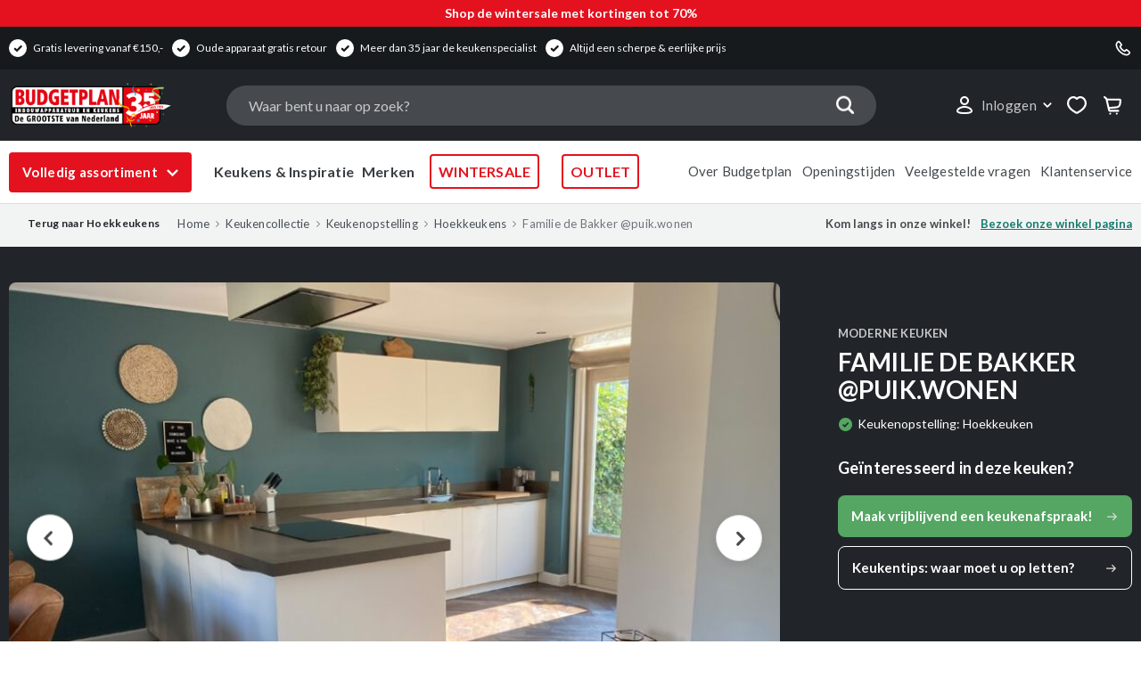

--- FILE ---
content_type: text/html; charset=UTF-8
request_url: https://www.budgetplan.nl/moderne-hoekkeuken-puik-wonen
body_size: 70212
content:
 <!doctype html><html lang="nl"><head prefix="og: http://ogp.me/ns# fb: http://ogp.me/ns/fb# product: http://ogp.me/ns/product#"><script> var LOCALE = 'nl\u002DNL'; var BASE_URL = 'https\u003A\u002F\u002Fwww.budgetplan.nl\u002F'; var require = { 'baseUrl': 'https\u003A\u002F\u002Fwww.budgetplan.nl\u002Fstatic\u002Fversion1767078698\u002Ffrontend\u002FISM\u002Fbudgetplan\u002Fnl_NL' };</script> <meta charset="utf-8"/>
<meta name="title" content="Moderne hoekkeuken puik wonen"/>
<meta name="description" content="Op zoek naar moderne keukens en keukeninspiratie? Kom langs bij Budgetplan Keukens in Ridderkerk!"/>
<meta name="robots" content="INDEX,FOLLOW"/>
<meta name="viewport" content="width=device-width, initial-scale=1"/>
<meta name="format-detection" content="telephone=no"/>
<meta name="" content="IE=edge"/>
<title>Moderne hoekkeuken puik wonen  | Budgetplan</title>
<link  rel="stylesheet" type="text/css"  media="all" href="https://www.budgetplan.nl/static/version1767078698/_cache/merged/b4803ad2bf485203a2566c33eaa3c93d.min.css" />
<link  rel="stylesheet" type="text/css"  media="screen and (min-width: 768px)" href="https://www.budgetplan.nl/static/version1767078698/frontend/ISM/budgetplan/nl_NL/css/styles-l.min.css" />
<link  rel="stylesheet" type="text/css"  media="print" href="https://www.budgetplan.nl/static/version1767078698/frontend/ISM/budgetplan/nl_NL/css/print.min.css" />
<script  type="text/javascript"  src="https://www.budgetplan.nl/static/version1767078698/_cache/merged/f4a06ae01d674b04750b75e5283b6a1e.min.js"></script>
<link rel="preload" as="font" crossorigin="anonymous" href="https://www.budgetplan.nl/static/version1767078698/frontend/ISM/budgetplan/nl_NL/fonts/opensans/light/opensans-300.woff2" />
<link rel="preload" as="font" crossorigin="anonymous" href="https://www.budgetplan.nl/static/version1767078698/frontend/ISM/budgetplan/nl_NL/fonts/opensans/regular/opensans-400.woff2" />
<link rel="preload" as="font" crossorigin="anonymous" href="https://www.budgetplan.nl/static/version1767078698/frontend/ISM/budgetplan/nl_NL/fonts/opensans/semibold/opensans-600.woff2" />
<link rel="preload" as="font" crossorigin="anonymous" href="https://www.budgetplan.nl/static/version1767078698/frontend/ISM/budgetplan/nl_NL/fonts/opensans/bold/opensans-700.woff2" />
<link rel="preload" as="font" crossorigin="anonymous" href="https://www.budgetplan.nl/static/version1767078698/frontend/ISM/budgetplan/nl_NL/fonts/Luma-Icons.woff2" />
<link  rel="stylesheet" type="text/css" href="https://fonts.googleapis.com/css?family=Lato:400,400i,700&amp;amp;display=swap" />
<link  rel="icon" type="image/x-icon" href="https://www.budgetplan.nl/media/favicon/stores/1/favicon.ico" />
<link  rel="shortcut icon" type="image/x-icon" href="https://www.budgetplan.nl/media/favicon/stores/1/favicon.ico" />
<link  rel="canonical" href="https://www.budgetplan.nl/moderne-hoekkeuken-puik-wonen" />


<script type="text/javascript">
    (function(c,l,a,r,i,t,y){
        c[a]=c[a]||function(){(c[a].q=c[a].q||[]).push(arguments)};
        t=l.createElement(r);t.async=1;t.src="https://www.clarity.ms/tag/"+i;
        y=l.getElementsByTagName(r)[0];y.parentNode.insertBefore(t,y);
    })(window, document, "clarity", "script", "stpgz46wbr");
</script>

<style>


<!-- Category jumplinks -->

ul.cat-jumplinks {
  padding: 0;
  margin: 0;
}

ul.cat-jumplinks li {
  vertical-align: top;
  border: 1px solid #e60000;
  background-color: #e60000; 
  font-family: "Lato", Verdana, Arial, sans-serif;
  border-radius: 4px;                 
  padding: 5px 15px;                 
  font-size: 14px;                    
  font-weight: 700;                  
  display: inline-block;
  margin-right: 3px;
  margin-bottom: 5px;
  cursor: pointer;
  transition: all 0.2s ease;
}

ul.cat-jumplinks li a {
  color: #fff !important;
  text-decoration: none;
  white-space: nowrap;
}

ul.cat-jumplinks li:hover {
  background-color: #fff; 
  border: 1px solid rgb(250, 16, 17);
}

ul.cat-jumplinks li:hover a {
  color: #495057 !important; 
}

ul.cat-jumplinks li::before {
  content: none !important;
}

  ul.cat-jumplinks,
  .subcatagorie-links {
    display: flex;
    flex-wrap: nowrap;
    gap: 5px;
    overflow-x: auto;
    overflow-y: hidden;
    -webkit-overflow-scrolling: touch;
    padding: 0 4px 0px;
    margin: 0;
    width: 100%;
    scroll-snap-type: x mandatory;
    margin-top: 10px;
    margin-bottom: 0px;
  }

  ul.cat-jumplinks li,
  .subcatagorie-links li {
    flex: 0 0 auto;
    scroll-snap-align: start;
  }

  ul.cat-jumplinks li a,
  .subcatagorie-links li a {
    display: block;
    white-space: nowrap;
  }


/*
.catalog-product-view .fotorama--fullscreen .fotorama__stage .fotorama__fullscreen-icon:after {
    content: "×";
    font-size: 35px;
    margin-left: 10px;
    margin-top: -3px;
    position: absolute;
}

.fotorama__thumb.fotorama_vertical_ratio.fotorama__loaded.fotorama__loaded--img {
    background: #fff;
}
*/

@media (min-width: 1200px) {
.budgetplan-contentpage .columns .column.main {
max-width: 840px !important;
}
}

@media (max-width: 545px) {
.linked-products-carousel .linked-product-item {
    padding: 10px;
}

.linked-products-carousel .owl-item {
    width: 200px !important;
    margin-right: 5px !important;
    zoom: 0.95;
}

.linked-products-carousel {
    margin: 0px -15px;
}

.linked-products-carousel .adviesprijs span {
    font-size: 12px !important;
}

.linked-products-carousel ul.product-usp-attributes-wrapper li span {
    font-size: 13px !important;
    line-height: 0px !important;
}

.linked-products-carousel .owl-stage-outer {
    width: calc(100% + 30px) !important;
}

.modal-popup.add-to-cart-popup-content .modal-inner-wrap {
    width: 98%;
}
}


.linked-products-carousel img.product-image-photo.lazyloaded {
    max-height: 150px !important;
    width: auto !important;
}

.linked-products-carousel span.product-image-wrapper {
    padding-bottom: 70% !important;
}



@media (max-width: 767px) {

.filter .filter-content-wrapper,
.toolbar .toolbar-sorter.sorter.popFilterAndSorterSticky, 
.toolbar.toolbar-products .fake-filter-trigger.popFilterAndSorterSticky {
z-index: 9999;
}

.page-header .header.content .header-content-first {
    display: block;
    margin-bottom: 18px;
}

.mobile-search-dummy,
.mst-searchautocomplete__close {
    display:  none !important;
}

.page-header .header.content.active-search .mobile-nav-toggle {
    pointer-events: auto;
}

.page-header .header.content.active-search .mobile-nav-toggle:after{
    opacity: 1;  
}

.menu-mobile-wrapper .menu-mobile-header .mobile-nav-close:after {
    content: "×";
    font-size: 40px;
    margin-left: -26px;
    margin-bottom: 3px;
    position: absolute;
}

.checkout-index-index .page-header .header.content .logo {
    margin: auto;
}

.checkout-index-index .checkout-container {
    margin-top: -25px;
}

.checkout-index-index form.form.form-login.improved-form-login.toggle-password {
    border-bottom: 1px solid #ddd;
    margin-bottom: 20px;
}

.checkout-index-index fieldset#customer-email-fieldset {
    margin: 0;
}

.checkout-index-index .field.field-select-billing {
    display: none;
}

body.checkout-index-index .checkout-container {
    margin-top: -25px;
}

.checkout-index-index li#opc-shipping_method {
    border-top: 1px solid #ddd;
    padding-top: 15px;
}

.checkout-index-index .fieldset:last-child {
    margin: 0;
}

body.checkout-index-index .opc-wrapper .checkout-billing-address .different-shipping-address {
    margin: 5px 0px 20px;
}


body.checkout-index-index span#block-comment-heading span {
    color: #000;
    font-size: 2.4rem;
    font-weight: 600;
    border: none;
    padding: 0;
}

.checkout-index-index .opc-wrapper #opc-shipping_method .payment-option-content {
    margin-bottom: 15px;
}

.checkout-index-index div#checkout-payment-method-load {
    margin-top: -45px;
}

.checkout-index-index .checkout-agreement {
    margin-bottom: 15px;
}


}


.products.wrapper .product-items .product-item .product-item-info .product-item-details span.mst-search__highlight {
display: inline;
}

/* hide custom options start */

#product-options-wrapper > div:not(.fieldset),
#product-options-wrapper .fieldset > *:not(.product-montage-optie) {
    display: none;
}

#product-options-wrapper,
#product-options-wrapper > .fieldset {
    margin: 0;
}

/* Small CRO */

.checkout-index-index .opc-sidebar .product-delivery .delivery-text.green,
.checkout-cart-index .pdp-warranty-and-delivery-container .pdp-delivery-text.green p {
    background: #54a662;
    color: #fff !important;
    padding: 3px 10px;
    border-radius: 4px;
    display: inline-block;
}

.checkout-cart-index .pdp-warranty-and-delivery-container {
    margin: 0;
}

.checkout-index-index .opc-sidebar .table-totals .free,
.checkout-cart-index .cart-container .free {
    color: #55a661;
    font-weight: bolder;
}

.checkout-index-index tr.totals-tax,
.checkout-cart-index tr.totals-tax {
    display: none;
}

.checkout-index-index .grand th strong:after,
.checkout-cart-index .cart-totals .grand th strong:after {
    content: " (Incl. BTW)";
    margin-right: auto;
    color: #999;
    font-size: 12px;
}

.checkout-cart-index .amasty-label-container.amasty-label-text-container {
    height: 18px !important;
    padding: 5px 0;
    color: #fff;
    border-radius: 4px;
    font-size: 13px;
    text-align: center;
}

.cart-container .item-info .message.notice {
    display: none;
}

.cart-container .item-info span.cart-price.special-price .free-price {
    font-weight: bold;
}


/* make the carousel stage a flex container */
.linked-products-carousel .owl-stage { display: flex !important; }

/* put PRO3 first, then COMBI+, then COMBI */
.linked-products-carousel .owl-item:has(.linked-product-item[data-linked-sku="PRO3"])  { order: 1; }
.linked-products-carousel .owl-item:has(.linked-product-item[data-linked-sku="COMBI+"]) { order: 2; }
.linked-products-carousel .owl-item:has(.linked-product-item[data-linked-sku="COMBI"])  { order: 3; }

</style>
<!--a8f5fb220cf8c2fe52a2f47708b63d2a-->

<style>
/*hide additional sidebar in homepage*/
body.cms-homepage.cms-index-index .sidebar.sidebar-additional {display:none;}
</style>


<style>
/* SEARCH CHANGES */
@media (min-width: 767px) {

.mst-searchautocomplete__index.magento_catalog_category,
.mst-searchautocomplete__index.magento_cms_page {
    display: none !important;
}

.mst-searchautocomplete__wrapper > div:nth-child(1) > div:nth-child(1) > div.mst-searchautocomplete__index.magento_catalog_product > ul {
        display: grid;
        grid-template-columns: repeat(4, 1fr);
        gap: 0 10px;
        padding: 5px 10px;
}

.mst-searchautocomplete__item.magento_catalog_product {
    display: block;
}

.mst-searchautocomplete__autocomplete._active.mst-2-cols div.magento_catalog_product {
    width: 790px;
    max-width: 790px;
}

.mst-searchautocomplete__autocomplete._active.mst-2-cols {
    width: 790px !important;
}

.mst-searchautocomplete__item.magento_catalog_product .mst-product-image-wrapper img {
    height: 14rem;
    max-width: 14rem;
}

.mst-searchautocomplete__item.magento_catalog_product .mst-product-image-wrapper {
        height: 14rem;
        width: 14rem;
        margin-right: auto;
        margin: auto;
        margin-left: auto;
}

.mst-searchautocomplete__item.magento_catalog_product .price .price-container .price-label {
    display: inline-block;
    font-weight: lighter;
    color: #70737a;
}

.mst-searchautocomplete__item.magento_catalog_product .price-box {
    display: block;
    margin-top: 15px;
}

.mst-searchautocomplete__item.magento_catalog_product._active {
    background: #fff !important;
    outline: 2px solid #e4121f;
}

.mst-searchautocomplete__item.magento_catalog_product .price .price-label {
    margin: 0;
}
}

.filter .categories-desktop-filter .filter-options-content .label:hover,
.filter-options-content li.item.category-filter:hover .label {
    text-decoration: underline;
    cursor: pointer;
}


body[class*="product-quooker"]  .dont-show-price-block .price-wrapper .price:before {
    content: "Normaal ";
    font-size: 13px;
    color: #000;
}

/*
body[class*="product-quooker"]  .price-hide-on-state form#default-enquiry-form {
    background: url('https://www.budgetplan.nl/media/wysiwyg/BFD-Stickers-prijs-mail.png');
    background-size: 100%;
    background-repeat: no-repeat;
    padding-top: 80px;
}
*/



.message.success {
    color: green;
}

.message.success>*:first-child:before {
    color: green;
}


.mobile-header-usp, .header-usp {
    display: none;
}

  .arrow-header-wrap {
    display: inline-flex;
    align-items: center;
  }

  .arrow-header-usp  {
    stroke: currentColor;   
    animation: ping-pong 1.5s ease-in-out infinite alternate;
    will-change: transform;
  }

  @keyframes ping-pong {
    from { transform: translateX(0); }
    to   { transform: translateX(8px); }  /* tweak travel distance */
  }

  /* Respect users who prefer reduced motion */
  @media (prefers-reduced-motion: reduce) {
    .arrow-header-usp { animation: none; }
  }



/* Wiggle the Amasty label ONLY when the product <li> is hovered */
li.item.product.product-item:hover .amasty-label-container[class*=" amasty-label-container-63"] {
  animation: label-wiggle 1250ms ease-in-out;
  transform-origin: top left;       /* pivot from the sticker’s corner */
  will-change: transform;
  pointer-events: none;             /* keeps the label from blocking hover */
}

/* Smooth, subtle wiggle */
@keyframes label-wiggle {
  0%   { transform: rotate(0deg) translate(0, 0); }
  12%  { transform: rotate(-6deg) translate(-1px, 1px); }
  25%  { transform: rotate(5deg) translate(1px, -1px); }
  37%  { transform: rotate(-4deg) translate(-1px, 0); }
  50%  { transform: rotate(3deg) translate(0.5px, -0.5px); }
  62%  { transform: rotate(-2deg) translate(-0.5px, 0.5px); }
  75%  { transform: rotate(2deg) translate(0.5px, -0.5px); }
  100% { transform: rotate(0deg) translate(0, 0); }
}

/* Respect users who prefer reduced motion */
@media (prefers-reduced-motion: reduce) {
  .item.product.product-item:hover .amasty-label-container[class*=" amasty-label-container-63"] {
    animation: none;
  }
}



</style>


<meta name="google-site-verification" content="IyJkf6aG08-mNxgdzYd2m3aVaJ0TDKrBvqbzKA-SncU" />
<meta name="p:domain_verify" content="f8314f25a28863a0fcb608212f51e870"/>

<script>

function addCustomOptionMessage() {

    function insertAfter(referenceNode, newNode) {
        referenceNode.parentNode.insertBefore(newNode, referenceNode.nextSibling);
    }

    var field = document.querySelectorAll('.product-item-details .item-options');

    if (document.body.classList.contains('checkout-cart-index') && field) {
	for (i = 0; i < field.length; ++i) {
	    if(field[i].querySelector('.item-option').textContent.toLowerCase().indexOf("montage") >= 0){
		var message = document.createElement("div");
		message.innerHTML = "Door maatregelen rondom het coronavirus, kan de wachttijd voor montage ongeveer 5-10 werkdagen duren.";
		message.style.width = '100%';
		message.style.fontStyle = 'italic';
		message.style.fontSize = '1.2rem';
		message.style.margin = '-4px 0 5px 0';
		message.style.color = '#999';
		var elem = field[i].parentNode.querySelector('.qty');
		insertAfter(elem, message);
	    }
	}
    }

    field = document.querySelector('.product-options-wrapper .options-list .field');

    if (document.body.classList.contains('catalog-product-view') && field && field.querySelector('span').textContent.toLowerCase().indexOf("montage") >= 0) {
        var message = document.createElement("div");
        message.innerHTML = "Door maatregelen rondom het coronavirus, kan de wachttijd voor montage ongeveer 5-10 werkdagen duren.";
	message.style.float = 'left';
        message.style.width = '100%';
	message.style.fontStyle = 'italic';
	message.style.fontSize = '1.3rem';
	message.style.margin = '-20px 0 20px 0';
        var elem = document.querySelector(".pdp-addtocart-and-addtowishlist-container .product-social-links");
        insertAfter(elem, message);
    }
}


/*document.addEventListener("DOMContentLoaded", addCustomOptionMessage);*/
/* temporarily turned off */

</script>

<meta name="facebook-domain-verification" content="yl6vmqtpsir6it02dr3cjry3yrheed" />



<a style="display:block;background: #e4121f;padding: 7px 7px;text-align: center;text-decoration: none !important;color: #fff;display: flex;gap: 4px;align-items: center;justify-content: center;" href="/wintersale"><strong>Shop de wintersale met kortingen tot 70%</strong>
<span class="arrow-header-wrap" aria-hidden="true"></a>

</span>
</a>


<style>



@media (max-width: 768px) {

button#openSidebar {
vertical-align: top;
    border: 1px solid #e60000;
    background-color: #e60000;
    font-family: "Lato", Verdana, Arial, sans-serif;
    border-radius: 4px;
    padding: 10px 88px;
    font-size: 14px;
    font-weight: 700;
    display: inline-block;
    margin-right: 3px;
    margin-bottom: 5px;
    cursor: pointer;
    transition: all 0.2s ease;
}

    .cms-page-view .columns .sidebar-main {
        display: block !important;

        position: fixed;
        top: 0;
        left: 0;
        width: 100%;
        height: 100%;
        background: #fff;
        z-index: 99999;
        overflow-y: auto;
        transform: translateX(100%);
        transition: transform 0.3s ease;
    }

    .cms-page-view .columns .sidebar-main.is-open {
        transform: translateX(0);
    }
}

</style>

<script>
document.addEventListener('DOMContentLoaded', function () {
    const btn = document.getElementById('openSidebar');
    const sidebar = document.querySelector('.sidebar-main');

    if (!btn || !sidebar) return;

    btn.addEventListener('click', function () {
        sidebar.classList.add('is-open');
        document.body.style.overflow = 'hidden';
    });
});


document.addEventListener('click', function (e) {

    if (!e.target.closest('.deactivate-filtering')) return;

    console.log('Sluiten via deactivate-filtering');

    const sidebar = document.querySelector('.sidebar-main');

    sidebar.classList.remove('is-open');
    document.body.style.overflow = '';

});

</script>

   <script type="text/javascript">
    var parameterValue = 'misc';
    var parameterName = 'magentoPageType';
    var pageTypesToUse = {
        'cms_index_index': 'HOME',
        'catalog_category_view': 'POP',
        'catalog_product_view': 'PDP',
        'checkout_cart_index': 'CART',
        'checkout_index_index': 'CHECKOUT',
        'catalogsearch_result_index': 'SEARCH_RESULT_PAGE'
    };
    var actionName = "catalog_product_view";

    if (actionName in pageTypesToUse) {
        parameterValue = pageTypesToUse[actionName];
    }
    if (typeof newrelic !== "undefined") {
        newrelic.setCustomAttribute(parameterName, parameterValue);
    } else {
        console.log(parameterValue);
    }</script> <script type="text/x-magento-init">
        {
            "*": {
                "Magento_PageCache/js/form-key-provider": {
                    "isPaginationCacheEnabled":
                        0                }
            }
        }</script>  <!-- GOOGLE TAG MANAGER --><script type="text/x-magento-init">
            {
                "*": {
                    "Magento_GoogleTagManager/js/google-tag-manager": {
                        "isCookieRestrictionModeEnabled": 0,
                        "currentWebsite": 1,
                        "cookieName": "user_allowed_save_cookie",
                        "gtmAccountId": "GTM\u002DPDTTF4W",
                        "storeCurrencyCode": "EUR",
                        "ordersData": []                    }
                }
            }</script><!-- END GOOGLE TAG MANAGER --> <script type="text&#x2F;javascript" src="https&#x3A;&#x2F;&#x2F;chimpstatic.com&#x2F;mcjs-connected&#x2F;js&#x2F;users&#x2F;10ca3b7c5c95e76f297b1db3e&#x2F;99081dbb2ba35927cf981e84f.js" defer="defer">
</script><link rel="stylesheet" type="text/css" media="all" href="https://maxcdn.bootstrapcdn.com/font-awesome/latest/css/font-awesome.min.css"/>  <style>@media screen and (max-width: 767px) {
    .searchautocomplete__autocomplete {
        max-height: 200px;
        overflow-y: scroll;
    }
}</style>  <link rel="prefetch" as="script" href="https://www.budgetplan.nl/static/version1767078698/frontend/ISM/budgetplan/nl_NL/magepack/bundle-common.min.js"/>  <link rel="prefetch" as="script" href="https://www.budgetplan.nl/static/version1767078698/frontend/ISM/budgetplan/nl_NL/magepack/bundle-product.min.js"/>  <meta property="og:type" content="product" /><meta property="og:title" content="Familie&#x20;de&#x20;Bakker&#x20;&#x40;puik.wonen" /><meta property="og:image" content="https://www.budgetplan.nl/media/catalog/product/cache/46b3e9fccac0a2bfe44d7c5cbccd3d36/i/_/i_2.jpg" /><meta property="og:description" content="Binnenkijken&#x20;bij...&#x20;familie&#x20;C.&#x20;de&#x20;Bakker.&#x20;Deze&#x20;tevreden&#x20;klant&#x20;heeft&#x20;gekozen&#x20;voor&#x20;een&#x20;strak&#x20;moderne&#x20;hoekkeuken.&#x28;Deze&#x20;keuken&#x20;staat&#x20;niet&#x20;fysiek&#x20;bij&#x20;ons&#x20;in&#x20;de&#x20;winkel,&#x20;vraag&#x20;naar&#x20;de&#x20;mogelijkheden&#x29;." /><meta property="og:url" content="https://www.budgetplan.nl/moderne-hoekkeuken-puik-wonen" />  <meta property="product:price:amount" content="0"/>  <meta property="product:price:currency" content="EUR"/> </head><body data-container="body" data-mage-init='{"loaderAjax": {}, "loader": { "icon": "https://www.budgetplan.nl/static/version1767078698/frontend/ISM/budgetplan/nl_NL/images/loader-2.gif"}}' id="html-body" class="kitchen-page-pdp catalog-product-view product-moderne-hoekkeuken-puik-wonen page-layout-1column">             <script type="text/x-magento-init">
    {
        "*": {
            "Magento_PageBuilder/js/widget-initializer": {
                "config": {"[data-content-type=\"slider\"][data-appearance=\"default\"]":{"Magento_PageBuilder\/js\/content-type\/slider\/appearance\/default\/widget":false},"[data-content-type=\"map\"]":{"Magento_PageBuilder\/js\/content-type\/map\/appearance\/default\/widget":false},"[data-content-type=\"row\"]":{"ISM_PageBuilderExtensionRow\/js\/content-type\/row\/appearance\/default\/widget":false},"[data-content-type=\"tabs\"]":{"Magento_PageBuilder\/js\/content-type\/tabs\/appearance\/default\/widget":false},"[data-content-type=\"slide\"]":{"Magento_PageBuilder\/js\/content-type\/slide\/appearance\/default\/widget":{"buttonSelector":".pagebuilder-slide-button","showOverlay":"hover","dataRole":"slide"}},"[data-content-type=\"banner\"]":{"ISM_PageBuilderExtensionRow\/js\/content-type\/banner\/appearance\/default\/widget":{"buttonSelector":".pagebuilder-banner-button","showOverlay":"hover","dataRole":"banner"}},"[data-content-type=\"buttons\"]":{"Magento_PageBuilder\/js\/content-type\/buttons\/appearance\/inline\/widget":false},"[data-content-type=\"products\"][data-appearance=\"carousel\"]":{"Magento_PageBuilder\/js\/content-type\/products\/appearance\/carousel\/widget":false},"[data-content-type=\"accordion\"]":{"ISM_PageBuilderAccordion\/js\/content-type\/ism-accordion\/appearance\/default\/widget":false},"[data-content-type=\"advice_banner\"]":{"ISM_PageBuilderAdviceContactBanner\/js\/widgets\/advice-banner":false},"[data-content-type=\"advice_banner_image\"]":{"ISM_PageBuilderAdviceContactBannerImage\/js\/widgets\/advice-banner-image":false},"[data-content-type=\"ism_brandlogoslider\"]":{"ISM_PageBuilderBrandLogoSlider\/js\/content-type\/ism-brandlogoslider\/appearance\/default\/widget":false},"[data-content-type=\"ism_categorybanner\"]":{"ISM_PageBuilderCategoryBanner\/js\/widgets\/toggle-button":false}},
                "breakpoints": {"desktop":{"label":"Desktop","stage":true,"default":true,"class":"desktop-switcher","icon":"Magento_PageBuilder::css\/images\/switcher\/switcher-desktop.svg","conditions":{"min-width":"1024px"},"options":{"products":{"default":{"slidesToShow":"4"}}}},"tablet":{"conditions":{"max-width":"1023px","min-width":"768px"},"options":{"products":{"default":{"slidesToShow":"3"},"continuous":{"slidesToShow":"3"}}}},"mobile":{"label":"Mobile","stage":true,"class":"mobile-switcher","icon":"Magento_PageBuilder::css\/images\/switcher\/switcher-mobile.svg","media":"only screen and (max-width: 768px)","conditions":{"max-width":"767px","min-width":"600px"},"options":{"products":{"default":{"slidesToShow":"2"}}}},"mobile-small":{"conditions":{"max-width":"599px"},"options":{"products":{"default":{"slidesToShow":"1"},"continuous":{"slidesToShow":"1"}}}}}            }
        }
    }</script> <div class="cookie-status-message" id="cookie-status">The store will not work correctly in the case when cookies are disabled.</div> <script type="text&#x2F;javascript">document.querySelector("#cookie-status").style.display = "none";</script> <script type="text/x-magento-init">
    {
        "*": {
            "cookieStatus": {}
        }
    }</script> <script type="text/x-magento-init">
    {
        "*": {
            "mage/cookies": {
                "expires": null,
                "path": "\u002F",
                "domain": ".www.budgetplan.nl",
                "secure": true,
                "lifetime": "7776000"
            }
        }
    }</script>  <noscript><div class="message global noscript"><div class="content"><p><strong>JavaScript lijkt te zijn uitgeschakeld in uw browser.</strong> <span> Voor de beste gebruikerservaring, zorg ervoor dat javascript ingeschakeld is voor uw browser.</span></p></div></div></noscript>   <script>    require.config({
        map: {
            '*': {
                wysiwygAdapter: 'mage/adminhtml/wysiwyg/tiny_mce/tinymceAdapter'
            }
        }
    });</script>  <script> window.cookiesConfig = window.cookiesConfig || {}; window.cookiesConfig.secure = true; </script> <script>    require.config({
        paths: {
            googleMaps: 'https\u003A\u002F\u002Fmaps.googleapis.com\u002Fmaps\u002Fapi\u002Fjs\u003Fv\u003D3\u0026key\u003D'
        },
        config: {
            'Magento_PageBuilder/js/utils/map': {
                style: '',
            },
            'Magento_PageBuilder/js/content-type/map/preview': {
                apiKey: '',
                apiKeyErrorMessage: 'You\u0020must\u0020provide\u0020a\u0020valid\u0020\u003Ca\u0020href\u003D\u0027https\u003A\u002F\u002Fwww.budgetplan.nl\u002Fadminhtml\u002Fsystem_config\u002Fedit\u002Fsection\u002Fcms\u002F\u0023cms_pagebuilder\u0027\u0020target\u003D\u0027_blank\u0027\u003EGoogle\u0020Maps\u0020API\u0020key\u003C\u002Fa\u003E\u0020to\u0020use\u0020a\u0020map.'
            },
            'Magento_PageBuilder/js/form/element/map': {
                apiKey: '',
                apiKeyErrorMessage: 'You\u0020must\u0020provide\u0020a\u0020valid\u0020\u003Ca\u0020href\u003D\u0027https\u003A\u002F\u002Fwww.budgetplan.nl\u002Fadminhtml\u002Fsystem_config\u002Fedit\u002Fsection\u002Fcms\u002F\u0023cms_pagebuilder\u0027\u0020target\u003D\u0027_blank\u0027\u003EGoogle\u0020Maps\u0020API\u0020key\u003C\u002Fa\u003E\u0020to\u0020use\u0020a\u0020map.'
            },
        }
    });</script><script>
    require.config({
        shim: {
            'Magento_PageBuilder/js/utils/map': {
                deps: ['googleMaps']
            }
        }
    });</script> <!-- GOOGLE TAG MANAGER --><noscript><iframe src="https://www.googletagmanager.com/ns.html?id=GTM-PDTTF4W" height="0" width="0" style="display:none;visibility:hidden"></iframe></noscript><!-- END GOOGLE TAG MANAGER --> <script type="text/x-magento-init">
    {
        "*": {
            "Magento_GoogleTagManager/js/google-tag-manager-cart": {
                "blockNames": ["category.products.list","product.info.upsell","catalog.product.related","checkout.cart.crosssell","search_result_list"],
                "cookieAddToCart": "add_to_cart",
                "cookieRemoveFromCart":
                    "remove_from_cart",
                "advancedAddToCart": "add_to_cart_advanced"
            }
        }
    }</script>  <script>
        require([
                'jquery',
                'Mirasvit_SearchAutocomplete/js/autocomplete',
                'Mirasvit_SearchAutocomplete/js/typeahead'
            ], function ($, autocomplete, typeahead) {
                var selector = 'input#search, input#mobile_search, .minisearch input[type="text"]';

                $(document).ready(function () {
                    $('#search_mini_form').prop("minSearchLength", 10000);

                    const $input = $(selector);

                    $input.each(function (index, searchInput) {
                         new autocomplete($(searchInput)).init({"query":"","priceFormat":{"pattern":"\u20ac\u00a0%s","precision":2,"requiredPrecision":2,"decimalSymbol":",","groupSymbol":".","groupLength":3,"integerRequired":false},"minSearchLength":2,"url":"https:\/\/www.budgetplan.nl\/searchautocomplete\/ajax\/suggest\/","storeId":"1","delay":200,"layout":"2columns","popularTitle":"Popular Suggestions","popularSearches":[],"isTypeaheadEnabled":false,"typeaheadUrl":"https:\/\/www.budgetplan.nl\/searchautocomplete\/ajax\/typeahead\/","minSuggestLength":2});
                    });
                });
            }
        );</script><script id="searchAutocompletePlaceholder" type="text/x-custom-template">
    <div class="mst-searchautocomplete__autocomplete">
        <div class="mst-searchautocomplete__spinner">
            <div class="spinner-item spinner-item-1"></div>
            <div class="spinner-item spinner-item-2"></div>
            <div class="spinner-item spinner-item-3"></div>
            <div class="spinner-item spinner-item-4"></div></div>

        <div class="mst-searchautocomplete__close">&times;</div></div></script><script id="searchAutocompleteWrapper" type="text/x-custom-template">
    <div class="mst-searchautocomplete__wrapper">
        <div data-bind="visible: result().noResults == false">
            <div data-bind="foreach: { data: result().indexes, as: 'index' }">
                <div data-bind="visible: index.totalItems, attr: {class: 'mst-searchautocomplete__index ' + index.identifier}">
                    <div class="mst-searchautocomplete__index-title">
                        <span data-bind="text: index.title"></span>
                        <span data-bind="visible: index.isShowTotals">
                            <span class="total-qty" data-bind="text: index.totalItems"></span></span></div>

                    <ul data-bind="foreach: { data: index.items, as: 'item' }">
                        <li data-bind="
                            template: { name:index.identifier, data: item },
                            attr: {class: 'mst-searchautocomplete__item ' + index.identifier},
                            event: { mouseover: $parents[1].onMouseOver, mouseout: $parents[1].onMouseOut, mousedown: $parents[1].onClick },
                            css: {_active: $data.isActive}"></li></ul></div></div>

            <div class="mst-searchautocomplete__show-all" data-bind="visible: result().urlAll && result().totalItems > 0">
                <a data-bind="attr: { href: result().urlAll }">
                    <span data-bind="text: result().textAll"></span></a></div></div>

        <div class="mst-searchautocomplete__empty-result" data-bind="visible: result().noResults == true && !loading()">
            <span data-bind="text: result().textEmpty"></span></div></div></script><script id="popular" type="text/x-custom-template">
    <a class="title" data-bind="text: query"></a></script><script id="magento_search_query" type="text/x-custom-template">
    <a class="title" data-bind="text: query_text, attr: {href: url}, highlight"></a> <span class="num_results"
                                                                                           data-bind="text: num_results"></span></script><script id="magento_catalog_product" type="text/x-custom-template">
    <!-- ko if: image -->
    <a rel="noreferrer" data-bind="attr: {href: url}">
        <div class="mst-product-image-wrapper"><img data-bind="attr: {src: image}"/></div></a>
    <!-- /ko -->

    <div class="meta">
        <div class="title">
            <a rel="noreferrer" data-bind="html: name, attr: {href: url}, highlight"></a>

            <!-- ko if: sku -->
            <span class="sku" data-bind="text: sku, highlight"></span>
            <!-- /ko --></div>

        <!-- ko if: description -->
        <div class="description" data-bind="text: description, highlight"></div>
        <!-- /ko -->

        <!-- ko if: rating -->
        <div data-bind="html: rating"></div>
        <!-- /ko -->

        <form data-role="tocart-form" class="to-cart"
              data-bind="visible: cart.visible, attr:{action: cart.params.action}, afterRender: $parents[2].afterRender"
              method="post">
            <input type="hidden" name="product" data-bind="value: cart.params.data.product">
            <input type="hidden" name="uenc" data-bind="value: cart.params.data.uenc">
            <input type="hidden" name="form_key" data-bind="value: $parents[2].form_key"/>
            <button type="submit" class="action tocart primary">
                <span data-bind="html: cart.label,event: { mousedown: $parents[2].onSubmit }"></span></button></form>

        <div class="store">
            <div data-bind="html: price" class="price"></div></div></div></script><script id="magento_catalog_categoryproduct" type="text/x-custom-template">
    <a class="title" data-bind="text: name, attr: {href: url}, highlight"></a></script><script id="magento_catalog_category" type="text/x-custom-template">
    <a class="title" data-bind="text: name, attr: {href: url}, highlight"></a></script><script id="magento_cms_page" type="text/x-custom-template">
    <a class="title" data-bind="text: name, attr: {href: url}, highlight"></a></script><script id="magento_catalog_attribute" type="text/x-custom-template">
    <a class="title" data-bind="text: name, attr: {href: url}, highlight"></a></script><script id="magento_catalog_attribute_2" type="text/x-custom-template">
    <a class="title" data-bind="text: name, attr: {href: url}, highlight"></a></script><script id="magento_catalog_attribute_3" type="text/x-custom-template">
    <a class="title" data-bind="text: name, attr: {href: url}, highlight"></a></script><script id="magento_catalog_attribute_4" type="text/x-custom-template">
    <a class="title" data-bind="text: name, attr: {href: url}, highlight"></a></script><script id="magento_catalog_attribute_5" type="text/x-custom-template">
    <a class="title" data-bind="text: name, attr: {href: url}, highlight"></a></script><script id="mirasvit_kb_article" type="text/x-custom-template">
    <a class="title" data-bind="text: name, attr: {href: url}, highlight"></a></script><script id="external_wordpress_post" type="text/x-custom-template">
    <a class="title" data-bind="text: name, attr: {href: url}, highlight"></a></script><script id="amasty_blog_post" type="text/x-custom-template">
    <a class="title" data-bind="text: name, attr: {href: url}, highlight"></a></script><script id="amasty_faq_question" type="text/x-custom-template">
    <a class="title" data-bind="text: name, attr: {href: url}, highlight"></a></script><script id="magefan_blog_post" type="text/x-custom-template">
    <a class="title" data-bind="text: name, attr: {href: url}, highlight"></a></script><script id="mageplaza_blog_post" type="text/x-custom-template">
    <a class="title" data-bind="text: name, attr: {href: url}, highlight"></a></script><script id="aheadworks_blog_post" type="text/x-custom-template">
    <a class="title" data-bind="text: name, attr: {href: url}, highlight"></a></script><script id="mirasvit_blog_post" type="text/x-custom-template">
    <a class="title" data-bind="text: name, attr: {href: url}, highlight"></a></script><script id="mirasvit_gry_registry" type="text/x-custom-template">
    <a class="title" data-bind="text: title, attr: {href: url}, highlight"></a>
    <p data-bind="text: name, highlight"></p></script><script id="ves_blog_post" type="text/x-custom-template">
    <a class="title" data-bind="text: name, attr: {href: url}, highlight"></a></script><script id="fishpig_glossary_word" type="text/x-custom-template">
    <a class="title" data-bind="text: name, attr: {href: url}, highlight"></a></script><script id="blackbird_contentmanager_content" type="text/x-custom-template">
    <a class="title" data-bind="text: name, attr: {href: url}, highlight"></a></script><script id="mirasvit_brand_page" type="text/x-custom-template">
    <a class="title" data-bind="text: name, attr: {href: url}, highlight"></a></script>   <style>@media screen and (max-width: 767px) {
    .mst-searchautocomplete__autocomplete {
        max-height: 300px;
        overflow-y: scroll;
    }
}</style><div class="page-wrapper"><div class="sticky-header-wrapper-not"><div class="mobile-header-usp"><style>#html-body [data-pb-style=A2Q7397]{justify-content:flex-start;display:flex;flex-direction:column;background-position:left top;background-size:cover;background-repeat:no-repeat;background-attachment:scroll}#html-body [data-pb-style=A2Q7397],#html-body [data-pb-style=VTCWKUL]{border-style:none;border-width:1px;border-radius:0;margin:0;padding:0}</style><div data-content-type="row" data-appearance="contained" data-speed="300" data-carousel="false" data-autoplay="false" data-slides-to-scroll="1" data-slides-to-show="4" data-autoplay-speed="4000" data-infinite-loop="false" data-show-desktop-arrows="false" data-show-desktop-dots="false" data-show-mobile-arrows="false" data-show-mobile-dots="true" data-element="main"><div data-enable-parallax="0" data-parallax-speed="0.5" data-background-images="{}" data-background-type="image" data-video-loop="true" data-video-play-only-visible="true" data-video-lazy-load="true" data-video-fallback-src="" data-element="inner" data-pb-style="A2Q7397"><div data-content-type="html" data-appearance="default" data-element="main" data-pb-style="VTCWKUL" data-decoded="true"><ul>
<li><span style="text-decoration: underline; color: #ffffff;"><strong><a href="https://www.budgetplan.nl/keukencollectie"><span class="mobile-usp-item" style="color: #ffffff;">KEUKENS & KEUKENINSPIRATIE</span></a></strong></span></li>
</ul>
</div></div></div></div><script type="text/javascript">
    require([
        'jquery',
        'slick'
    ], function ($) {
        'use strict';

        $(".mobile-header-usp ul").slick({
                autoplay : true,
                infinite: true,
                arrows: false,
                dots: false,
                slidesToShow: 1,
                slidesToScroll: 1,
            });
    });</script><div class="header-usp"></div> <div class="additional-header-usp"><div class="additional-header-usp-wrapper"><style>#html-body [data-pb-style=AA5MWWY]{justify-content:flex-start;display:flex;flex-direction:column;background-position:left top;background-size:cover;background-repeat:no-repeat;background-attachment:scroll;border-style:none;border-width:1px;border-radius:0;margin:0 0 10px;padding:0}#html-body [data-pb-style=PT6WES2]{border-style:none;border-width:1px;border-radius:0;margin:0;padding:0}</style><div data-content-type="row" data-appearance="contained" data-speed="300" data-carousel="false" data-autoplay="false" data-slides-to-scroll="1" data-slides-to-show="3" data-autoplay-speed="4000" data-infinite-loop="true" data-show-desktop-arrows="false" data-show-desktop-dots="false" data-show-mobile-arrows="true" data-show-mobile-dots="true" data-element="main"><div data-enable-parallax="0" data-parallax-speed="0.5" data-background-images="{}" data-background-type="image" data-video-loop="true" data-video-play-only-visible="true" data-video-lazy-load="true" data-video-fallback-src="" data-element="inner" data-pb-style="AA5MWWY"><div data-content-type="html" data-appearance="default" data-element="main" data-pb-style="PT6WES2" data-decoded="true"><ul>
<li><a href="https://www.budgetplan.nl/klantenservice/verzending-bezorging">Gratis levering vanaf €150,-</a></li>
<li><a href="https://www.budgetplan.nl/klantenservice/veelgestelde-vragen">Oude apparaat gratis retour</a></li>
<li><a href="https://www.budgetplan.nl/over-budgetplan/over-budgetplan">Meer dan 35 jaar de keukenspecialist</a></li>
<li><a href="https://www.budgetplan.nl/apparatuur/outlet">Altijd een scherpe & eerlijke prijs</a></li>
</ul></div></div></div> <div class="service-text mobile-hide"><style>#html-body [data-pb-style=AOHD86I]{justify-content:flex-start;display:flex;flex-direction:column;background-position:left top;background-size:cover;background-repeat:no-repeat;background-attachment:scroll}#html-body [data-pb-style=AOHD86I],#html-body [data-pb-style=N2N4GMM]{border-style:none;border-width:1px;border-radius:0;margin:0;padding:0}</style><div data-content-type="row" data-appearance="contained" data-speed="300" data-carousel="false" data-autoplay="false" data-slides-to-scroll="1" data-slides-to-show="4" data-autoplay-speed="4000" data-infinite-loop="false" data-show-desktop-arrows="false" data-show-desktop-dots="false" data-show-mobile-arrows="false" data-show-mobile-dots="true" data-element="main"><div data-enable-parallax="0" data-parallax-speed="0.5" data-background-images="{}" data-background-type="image" data-video-loop="true" data-video-play-only-visible="true" data-video-lazy-load="true" data-video-fallback-src="" data-element="inner" data-pb-style="AOHD86I"><div data-content-type="html" data-appearance="default" data-element="main" data-pb-style="N2N4GMM" data-decoded="true"><div class="delivery-service-wrapper" data-role="delivery-msg-section" data-bind="scope: 'delivery_msg'">
    <img style="display: none;" src="https://www.budgetplan.nl/static/version1767078698/frontend/ISM/budgetplan/nl_NL/images/phone.svg" alt="service text" data-bind="style: {display: delivery_msg().icon}" />
    <span class="delivery-msg-section" data-bind="html: delivery_msg().msg"></span>
</div></div></div></div></div></div></div><script type="text/javascript">
    require([
        'jquery',
        'slick'
    ], function ($) {
        'use strict';

        var $usp = jQuery(".additional-header-usp ul");
        var mediaQuery = window.matchMedia('(max-width: 767px)');

        var handleSwitchSlick = function (e) {
            if (e.matches) {
                $usp.slick({
                    autoplay : true,
                    infinite: true,
                    arrows: false,
                    dots: false,
                    slidesToShow: 1,
                    slidesToScroll: 1,
                })

            } else if ($usp.hasClass('slick-initialized')) {
                $usp.slick('unslick');
            }
        }

        mediaQuery.addEventListener("change", function () {
            handleSwitchSlick(mediaQuery);
        });

        handleSwitchSlick(mediaQuery);
    });</script><header class="page-header"><div class="header content"> <span data-action="toggle-nav" class="action nav-toggle"><span>Menu</span></span> <a class="logo" href="https://www.budgetplan.nl/" title="budgetplan&#x20;inbouwapparatuur&#x20;en&#x20;keukens" aria-label="store logo"><img src="https://www.budgetplan.nl/media/logo/stores/1/bgp_35jaar_websitelogo.png" title="budgetplan&#x20;inbouwapparatuur&#x20;en&#x20;keukens" alt="budgetplan&#x20;inbouwapparatuur&#x20;en&#x20;keukens" width="196" height="65" /></a> <div class="header-content-first">  <div class="block block-search"><div class="block block-title"><strong>Zoek</strong></div><div class="block block-content"><form class="form minisearch" id="search_mini_form" action="https://www.budgetplan.nl/catalogsearch/result/" method="get"><div class="field search"><label class="label" for="search" data-role="minisearch-label"><span>Zoek</span></label> <div class="control"><div class="search-icon"></div><input id="search" data-mage-init='{"quickSearch":{ "formSelector":"#search_mini_form", "url":"https://www.budgetplan.nl/search/ajax/suggest/", "destinationSelector":"#search_autocomplete"} }' type="text" name="q" value="" placeholder="Waar bent u naar op zoek?" class="input-text" maxlength="128" role="combobox" aria-haspopup="false" aria-autocomplete="both" autocomplete="off"/><div id="search_autocomplete" class="search-autocomplete"></div> <div class="nested"><a class="action advanced" href="https://www.budgetplan.nl/catalogsearch/advanced/" data-action="advanced-search">Geavanceerd zoeken</a></div></div></div><div class="actions"><div class="mst-searchautocomplete__close" data-mage-init='{"Mirasvit_SearchAutocomplete/js/dummy-close-icon": {}}'>&times;</div><button type="submit" title="Zoek" class="action search"><span>Zoek</span></button></div></form></div></div></div> <div class="header-content-second"> <div data-block="minicart" class="minicart-wrapper"><a class="action showcart" href="https://www.budgetplan.nl/checkout/cart/" data-bind="scope: 'minicart_content'"><span class="text">Winkelmandje</span> <span class="counter qty empty" data-bind="css: { empty: !!getCartParam('summary_count') == false }, blockLoader: isLoading"><span class="counter-number"><!-- ko text: getCartParam('summary_count') --><!-- /ko --></span> <span class="counter-label"><!-- ko i18n: 'Cart' --><!-- /ko --><span>(<!-- ko text: getCartParam('summary_count') --><!-- /ko -->)</span></span></span></a>  <div class="block block-minicart empty" data-role="ismDropdownDialog" data-mage-init='{"ismDropdownDialog":{ "appendTo":"[data-block=minicart]", "triggerTarget":".showcart", "timeout": "2000", "closeOnMouseLeave": false, "closeOnEscape": true, "triggerClass":"active", "parentClass":"active", "buttons":[]}}'><div id="minicart-content-wrapper" data-bind="scope: 'minicart_content'"><!-- ko template: getTemplate() --><!-- /ko --></div></div> <script>
        window.checkout = {"shoppingCartUrl":"https:\/\/www.budgetplan.nl\/checkout\/cart\/","checkoutUrl":"https:\/\/www.budgetplan.nl\/checkout\/","updateItemQtyUrl":"https:\/\/www.budgetplan.nl\/checkout\/sidebar\/updateItemQty\/","removeItemUrl":"https:\/\/www.budgetplan.nl\/checkout\/sidebar\/removeItem\/","imageTemplate":"Magento_Catalog\/product\/image_with_borders","baseUrl":"https:\/\/www.budgetplan.nl\/","minicartMaxItemsVisible":5,"websiteId":"1","maxItemsToDisplay":10,"storeId":"1","storeGroupId":"1","agreementIds":["1"],"customerLoginUrl":"https:\/\/www.budgetplan.nl\/customer\/account\/login\/referer\/aHR0cHM6Ly93d3cuYnVkZ2V0cGxhbi5ubC9tb2Rlcm5lLWhvZWtrZXVrZW4tcHVpay13b25lbg%2C%2C\/","isRedirectRequired":false,"autocomplete":"off","captcha":{"user_login":{"isCaseSensitive":false,"imageHeight":50,"imageSrc":"","refreshUrl":"https:\/\/www.budgetplan.nl\/captcha\/refresh\/","isRequired":false,"timestamp":1768616014}}};</script><script type="text/x-magento-init">
    {
        "[data-block='minicart']": {
            "Magento_Ui/js/core/app": {"components":{"minicart_content":{"children":{"subtotal.container":{"children":{"subtotal":{"children":{"subtotal.totals":{"config":{"display_cart_subtotal_incl_tax":1,"display_cart_subtotal_excl_tax":0,"template":"Magento_Tax\/checkout\/minicart\/subtotal\/totals"},"component":"Magento_Tax\/js\/view\/checkout\/minicart\/subtotal\/totals","children":{"subtotal.totals.msrp":{"component":"Magento_Msrp\/js\/view\/checkout\/minicart\/subtotal\/totals","config":{"displayArea":"minicart-subtotal-hidden","template":"Magento_Msrp\/checkout\/minicart\/subtotal\/totals"}}}}},"component":"uiComponent","config":{"template":"Magento_Checkout\/minicart\/subtotal"}}},"component":"uiComponent","config":{"displayArea":"subtotalContainer"}},"item.renderer":{"component":"Magento_Checkout\/js\/view\/cart-item-renderer","config":{"displayArea":"defaultRenderer","template":"Magento_Checkout\/minicart\/item\/default"},"children":{"item.image":{"component":"Magento_Catalog\/js\/view\/image","config":{"template":"Magento_Catalog\/product\/image","displayArea":"itemImage"}},"checkout.cart.item.price.sidebar":{"component":"uiComponent","config":{"template":"Magento_Checkout\/minicart\/item\/price","displayArea":"priceSidebar"}}}},"extra_info":{"component":"uiComponent","config":{"displayArea":"extraInfo"}},"promotion":{"component":"uiComponent","config":{"displayArea":"promotion"}}},"config":{"itemRenderer":{"default":"defaultRenderer","simple":"defaultRenderer","virtual":"defaultRenderer"},"template":"Magento_Checkout\/minicart\/content"},"component":"Magento_Checkout\/js\/view\/minicart"}},"types":[]}        },
        "*": {
            "Magento_Ui/js/block-loader": "https://www.budgetplan.nl/static/version1767078698/frontend/ISM/budgetplan/nl_NL/images/loader-1.gif"
        }
    }</script></div> <div class="mobile-search-dummy"></div><div class="header-additional-links"><ul class="header links">  <li class="mobile-hide"> </li> <li class="mobile-hide"><div data-content-type="html" data-appearance="default" data-element="main" data-decoded="true"><a href="advies">Service</a></div></li>  <li class="link wishlist" data-bind="scope: 'wishlist'"><a href="https://www.budgetplan.nl/wishlist/"><span class="label">verlanglijst</span></a></li> <li class="mobile-service-call-icon"><div data-content-type="row" data-appearance="contained" data-anchor-id="" data-speed="300" data-carousel="false" data-autoplay="false" data-slides-to-scroll="1" data-slides-to-show="4" data-autoplay-speed="4000" data-infinite-loop="false" data-show-desktop-arrows="false" data-show-desktop-dots="false" data-show-mobile-arrows="false" data-show-mobile-dots="true" data-element="main"><div data-enable-parallax="0" data-parallax-speed="0.5" data-background-images="{}" data-background-type="image" data-video-loop="true" data-video-play-only-visible="true" data-video-lazy-load="true" data-video-fallback-src="" data-element="inner" data-pb-style="61FA1AC3141EB"><div data-content-type="html" data-appearance="default" data-element="main" data-pb-style="61FA1AC314200" data-decoded="true"><div data-role="delivery-msg-section" data-bind="scope: 'delivery_msg'"><span class="delivery-msg-section" data-bind="html: delivery_msg().msg"></span></div></div></div></div><style>#html-body [data-pb-style="61FA1AC3141EB"]{justify-content: flex-start; display: flex; flex-direction: column; background-position: left top; background-size: cover; background-repeat: no-repeat; background-attachment: scroll; border-style: none; border-width: 1px; border-radius: 0px; margin: 0px; padding: 0px;}#html-body [data-pb-style="61FA1AC314200"]{border-style: none; border-width: 1px; border-radius: 0px; margin: 0px; padding: 0px;}</style></li> <li class="customer-welcome"><span class="customer-name" role="link" tabindex="0" data-mage-init='{"dropdown":{}}' data-toggle="dropdown" data-trigger-keypress-button="true" data-bind="scope: 'customer'"><span>Inloggen</span> <button type="button" class="action switch" tabindex="-1" data-action="customer-menu-toggle"></button></span> <script type="text/x-magento-init">
        {
            "*": {
                "Magento_Ui/js/core/app": {
                    "components": {
                        "customer": {
                            "component": "Magento_Customer/js/view/customer"
                        }
                    }
                }
            }
        }</script> <div class="customer-menu" data-target="dropdown"><ul class="header links"><li><a href="https://www.budgetplan.nl/customer/account/" id="idgpEieldp" >Account</a></li> <li class="link wishlist" data-bind="scope: 'wishlist'"><a href="https://www.budgetplan.nl/wishlist/">verlanglijst <!-- ko if: wishlist().counter --><span data-bind="text: wishlist().counter" class="counter qty"></span> <!-- /ko --></a></li> <script type="text/x-magento-init">
    {
        "*": {
            "Magento_Ui/js/core/app": {
                "components": {
                    "wishlist": {
                        "component": "Magento_Wishlist/js/view/wishlist"
                    }
                }
            }
        }
    }</script> <li class="link authorization-link" data-label="of"><a href="https://www.budgetplan.nl/customer/account/login/referer/aHR0cHM6Ly93d3cuYnVkZ2V0cGxhbi5ubC9tb2Rlcm5lLWhvZWtrZXVrZW4tcHVpay13b25lbg%2C%2C/" >Aanmelden</a></li><li><a href="https://www.budgetplan.nl/customer/account/create/" id="idagyXLJxm" >Account aanmaken</a></li></ul></div></li></ul></div><div class="desktop-nav" style="display: none;"><span class="text">Menu</span></div></div><script type="text/javascript">
    require(['jquery'], function ($) {
        'use strict';

        $('.mobile-search-dummy').on('click', function () {
            $(this).parents('.header.content').toggleClass('active-search');
        });
    });</script> <div class="mobile-nav-toggle"><span>Menu</span></div><div class="menu-mobile-wrapper" style="width:100%; display:none;"><div class="menu-mobile-header"><div class="menu-mobile-title">Menu</div><div class="menu-back-btn"></div><a href="#" class="mobile-nav-close"></a></div><div class="menu-mobile-links"><a href="#" class="m-home-link">home</a> <ul id="menu-mobile" class="menu-mobile mobile-opened" style="width:100%;" data-mage-init='{"menu":{"responsive":true, "expanded":true, "position":{"my":"left top","at":"left bottom"}}}'>  <li class="main-category "><a href="#tab1" class="main-category-title text-bold"><span>KEUKENS</span></a> <style>#html-body [data-pb-style=PGW7B53]{display:flex;flex-direction:column}#html-body [data-pb-style=LONMBBT]{display:none}#html-body [data-pb-style=RN4DYUS],#html-body [data-pb-style=U6T4OCL]{background-position:left top;background-size:cover;background-repeat:no-repeat;background-attachment:scroll}#html-body [data-pb-style=U6T4OCL]{justify-content:flex-start;display:flex;flex-direction:column;margin:0 0 10px;padding:0}#html-body [data-pb-style=RN4DYUS]{align-self:stretch}#html-body [data-pb-style=FQHV7TM]{display:flex;width:100%}#html-body [data-pb-style=BCN4JT9]{justify-content:flex-start;display:flex;flex-direction:column;background-position:left top;background-size:cover;background-repeat:no-repeat;background-attachment:scroll;width:33.3333%;align-self:stretch}#html-body [data-pb-style=Y93YW0G]{display:flex;flex-direction:column}#html-body [data-pb-style=V8AY6V7]{display:inline-block}#html-body [data-pb-style=CP5XMWN]{text-align:center}#html-body [data-pb-style=C4CARNR]{display:flex;flex-direction:column}#html-body [data-pb-style=P13GU54]{display:inline-block}#html-body [data-pb-style=OJXGPUH]{text-align:center}#html-body [data-pb-style=LKL9D8G]{display:inline-block}#html-body [data-pb-style=JE4JVO1]{text-align:center}#html-body [data-pb-style=R65X4TT]{display:inline-block}#html-body [data-pb-style=K12FOTM]{text-align:center}#html-body [data-pb-style=BT2INVI]{display:inline-block}#html-body [data-pb-style=YHUP78M]{text-align:center}#html-body [data-pb-style=O14MLEW]{display:inline-block}#html-body [data-pb-style=VKUW25T]{text-align:center}#html-body [data-pb-style=P79FGG7]{display:inline-block}#html-body [data-pb-style=HOW1HNA]{text-align:center}#html-body [data-pb-style=ULIPCY0]{display:inline-block}#html-body [data-pb-style=F6K6UC4]{text-align:center}#html-body [data-pb-style=QJ75QXH]{display:flex;flex-direction:column}#html-body [data-pb-style=UD74OLR]{display:inline-block}#html-body [data-pb-style=GTXNOGM]{text-align:center}#html-body [data-pb-style=XHMVF13]{display:inline-block}#html-body [data-pb-style=V0AJ0B2]{text-align:center}#html-body [data-pb-style=N3H337W]{display:inline-block}#html-body [data-pb-style=O23M9AJ]{text-align:center}#html-body [data-pb-style=UTPK0DM]{display:inline-block}#html-body [data-pb-style=DD5NSOI]{text-align:center}#html-body [data-pb-style=COX3MC4]{display:inline-block}#html-body [data-pb-style=YJ2V8NH]{text-align:center}#html-body [data-pb-style=X16WCWK]{justify-content:flex-start;display:flex;flex-direction:column;background-position:left top;background-size:cover;background-repeat:no-repeat;background-attachment:scroll;width:33.3333%;align-self:stretch}#html-body [data-pb-style=FAI3T91]{display:flex;flex-direction:column}#html-body [data-pb-style=V8DJQAL]{display:inline-block}#html-body [data-pb-style=FO5IG6W]{text-align:center}#html-body [data-pb-style=EY3OCNI]{display:inline-block}#html-body [data-pb-style=B611NU2]{text-align:center}#html-body [data-pb-style=MO6MIYO]{display:inline-block}#html-body [data-pb-style=TOIPIG6]{text-align:center}#html-body [data-pb-style=IRJ1JSA]{display:inline-block}#html-body [data-pb-style=X8Q7S0J]{text-align:center}#html-body [data-pb-style=A15V2CN]{display:inline-block}#html-body [data-pb-style=O7B70BW]{text-align:center}#html-body [data-pb-style=IKD6LTG]{justify-content:flex-start;display:flex;flex-direction:column;background-position:left top;background-size:cover;background-repeat:no-repeat;background-attachment:scroll;width:33.3333%;align-self:stretch}#html-body [data-pb-style=W66QRS9]{display:flex;flex-direction:column}#html-body [data-pb-style=CI4370N]{display:inline-block}#html-body [data-pb-style=SF01QIH]{text-align:center}#html-body [data-pb-style=F00G0NY]{display:inline-block}#html-body [data-pb-style=EFEDI69]{text-align:center}#html-body [data-pb-style=B3P00VD]{display:inline-block}#html-body [data-pb-style=QNOYRYH]{text-align:center}#html-body [data-pb-style=VT3VN3K]{display:inline-block}#html-body [data-pb-style=J4F3IOD]{text-align:center}</style><div data-content-type="row" data-appearance="contained" data-speed="300" data-carousel="false" data-autoplay="false" data-slides-to-scroll="1" data-slides-to-show="3" data-autoplay-speed="4000" data-infinite-loop="true" data-show-desktop-arrows="false" data-show-desktop-dots="false" data-show-mobile-arrows="true" data-show-mobile-dots="true" data-element="main"><div data-enable-parallax="0" data-parallax-speed="0.5" data-background-images="{}" data-background-type="image" data-video-loop="true" data-video-play-only-visible="true" data-video-lazy-load="true" data-video-fallback-src="" data-element="inner" data-pb-style="PGW7B53"><div data-content-type="html" data-appearance="default" data-element="main" data-pb-style="LONMBBT" data-decoded="true"><div class="main-category-link-wrapper"><a class="main-category-link" href="https://www.budgetplan.nl/keukens">Alle keukens</a></div>
<div class="sub-categories-wrapper">
<ul class="sub-categories-inner">
<li class="sub-categories"><a class="sub-category-title" href="#">KEUKENSTIJLEN</a> 
<a class="sub-category" title="Alle keukens" href="https://www.budgetplan.nl/keukencollectie" target="_self">Alle keukens</a>
<a class="sub-category" title="Moderne keukens" href="https://www.budgetplan.nl/keukencollectie/keukens-op-stijl/moderne-keukens">Moderne keukens</a> 
<a class="sub-category" title="Keukens met eiland" href="https://www.budgetplan.nl/keukencollectie/keukenopstelling/kookeiland-keukens" target="_self">Keukens met eiland</a> 
<a class="sub-category" title="Industriële keukens" href="https://www.budgetplan.nl/keukencollectie/keukens-op-stijl/industriele-keukens" target="_self">Industriële keukens</a> 
<a class="sub-category" title="Landelijke keukens" href="https://www.budgetplan.nl/keukencollectie/keukens-op-stijl/landelijke-keukens" target="_self">Landelijke keukens</a> 
<a class="sub-category" title="Showroom keukens" href="https://www.budgetplan.nl/keukencollectie/keukens-op-stijl/showroom-keukens" target="_self">Showroom keukens</a> 
<a title="Keukenkasten" href="https://www.budgetplan.nl/keukenkasten" target="_self">Keukenkasten</a> 
<a class="sub-category" title="Klassieke keukens" href="https://www.budgetplan.nl/keukencollectie/keukens-op-stijl/klassieke-keukens" target="_self">Klassieke keukens</a> 
</a></li>
</ul>
<ul class="sub-categories-inner">
<li class="sub-categories"><a class="sub-category-title" href="#">VERSCHILLENDE KEUKENOPSTELLINGEN</a> <a class="sub-category" title="Accessoires outlet" href="https://www.budgetplan.nl/keukencollectie/keukenopstelling/kookeiland-keukens" target="_self">Keukens met kookeiland</a> <a class="sub-category" title="Accessoires outlet" href="https://www.budgetplan.nl/keukencollectie/keukenopstelling/hoek-keukens" target="_self">Hoekkeukens</a> <a class="sub-category" title="Accessoires outlet" href="https://www.budgetplan.nl/keukencollectie/keukenopstelling/rechte-keukens" target="_self">Rechte keukens</a> <a class="sub-category" title="Accessoires outlet" href="https://www.budgetplan.nl/keukencollectie/keukenopstelling/u-keukens" target="_self">U keukens</a> <a class="sub-category" title="Accessoires outlet" href="https://www.budgetplan.nl/keukencollectie/keukenopstelling/kleine-keukens" target="_self">Kleine keukens</a> </li>
</ul>
<ul class="sub-categories-inner">
<li class="sub-categories"><a class="sub-category-title" href="#">VERSCHILLENDE KLEUREN KEUKENS</a> <a class="sub-category" title="Accessoires outlet" href="https://www.budgetplan.nl/keukencollectie/keukens-op-kleur/witte-keukens" target="_self">Witte keukens</a> <a class="sub-category" title="Accessoires outlet" href="https://www.budgetplan.nl/keukencollectie/keukens-op-kleur/zwarte-keukens" target="_self">Zwarte keukens</a> <a class="sub-category" title="Accessoires outlet" href="https://www.budgetplan.nl/keukencollectie/keukens-op-kleur/blauwe-keukens" target="_self">Blauwe keukens</a> <a class="sub-category" title="Accessoires outlet" href="https://www.budgetplan.nl/keukencollectie/keukens-op-kleur/rode-keukens" target="_self">Rode keukens</a> <a class="sub-category" title="Accessoires outlet" href="https://www.budgetplan.nl/keukencollectie/keukens-op-kleur/grijze-keukens" target="_self">Grijze keukens</a> </li>
</ul>
</div></div></div></div><div data-content-type="row" data-appearance="contained" data-speed="300" data-carousel="false" data-autoplay="false" data-slides-to-scroll="1" data-slides-to-show="3" data-autoplay-speed="4000" data-infinite-loop="true" data-show-desktop-arrows="false" data-show-desktop-dots="false" data-show-mobile-arrows="true" data-show-mobile-dots="true" data-element="main"><div data-enable-parallax="0" data-parallax-speed="0.5" data-background-images="{}" data-background-type="image" data-video-loop="true" data-video-play-only-visible="true" data-video-lazy-load="true" data-video-fallback-src="" data-element="inner" data-pb-style="U6T4OCL"><div class="pagebuilder-column-group" data-background-images="{}" data-content-type="column-group" data-appearance="default" data-grid-size="12" data-element="main" data-pb-style="RN4DYUS"><div class="pagebuilder-column-line" data-content-type="column-line" data-element="main" data-pb-style="FQHV7TM"><div class="pagebuilder-column" data-content-type="column" data-appearance="full-height" data-background-images="{}" data-element="main" data-pb-style="BCN4JT9"><div data-content-type="buttons" data-appearance="stacked" data-same-width="false" data-element="main" data-pb-style="Y93YW0G" class="main-category-link"><div data-content-type="button-item" data-appearance="default" data-element="main" data-pb-style="V8AY6V7"><a class="pagebuilder-button-link" href="/keukencollectie" target="" data-link-type="default" data-element="link" data-pb-style="CP5XMWN"><span data-element="link_text">Toon alle keukens</span></a></div></div><div data-content-type="text" data-appearance="default" data-element="main"><p>Keukenstijlen</p></div><div data-content-type="buttons" data-appearance="stacked" data-same-width="false" data-element="main" data-pb-style="C4CARNR"><div data-content-type="button-item" data-appearance="default" data-element="main" data-pb-style="P13GU54"><a class="pagebuilder-button-link" href="/keukencollectie/keukens-op-stijl/japandi-keukens" target="" data-link-type="default" data-element="link" data-pb-style="OJXGPUH"><span data-element="link_text">Japandi keukens</span></a></div><div data-content-type="button-item" data-appearance="default" data-element="main" data-pb-style="LKL9D8G"><a class="pagebuilder-button-link" href="/keukencollectie/keukens-op-stijl/moderne-keukens" target="" data-link-type="default" data-element="link" data-pb-style="JE4JVO1"><span data-element="link_text">Moderne keukens</span></a></div><div data-content-type="button-item" data-appearance="default" data-element="main" data-pb-style="R65X4TT"><a class="pagebuilder-button-link" href="/keukencollectie/keukens-op-stijl/industriele-keukens" target="" data-link-type="default" data-element="link" data-pb-style="K12FOTM"><span data-element="link_text">Industri&euml;le keukens</span></a></div><div data-content-type="button-item" data-appearance="default" data-element="main" data-pb-style="BT2INVI"><a class="pagebuilder-button-link" href="/keukencollectie/keukens-op-stijl/landelijke-keukens" target="" data-link-type="default" data-element="link" data-pb-style="YHUP78M"><span data-element="link_text">Landelijke keukens</span></a></div><div data-content-type="button-item" data-appearance="default" data-element="main" data-pb-style="O14MLEW"><a class="pagebuilder-button-link" href="/keukencollectie/keukens-op-stijl/showroom-keukens" target="" data-link-type="default" data-element="link" data-pb-style="VKUW25T"><span data-element="link_text">Showroom keukens</span></a></div><div data-content-type="button-item" data-appearance="default" data-element="main" data-pb-style="P79FGG7"><a class="pagebuilder-button-link" href="/keukencollectie/keukens-op-stijl/klassieke-keukens" target="" data-link-type="default" data-element="link" data-pb-style="HOW1HNA"><span data-element="link_text">Klassieke keukens</span></a></div><div data-content-type="button-item" data-appearance="default" data-element="main" data-pb-style="ULIPCY0"><a class="pagebuilder-button-link" href="/keukenkasten" target="" data-link-type="default" data-element="link" data-pb-style="F6K6UC4"><span data-element="link_text">Keukenkasten</span></a></div></div><div data-content-type="text" data-appearance="default" data-element="main"><p>Verschillende kleuren keukens</p></div><div data-content-type="buttons" data-appearance="stacked" data-same-width="false" data-element="main" data-pb-style="QJ75QXH"><div data-content-type="button-item" data-appearance="default" data-element="main" data-pb-style="UD74OLR"><a class="pagebuilder-button-link" href="/keukencollectie/keukens-op-kleur/witte-keukens" target="" data-link-type="default" data-element="link" data-pb-style="GTXNOGM"><span data-element="link_text">Witte keukens</span></a></div><div data-content-type="button-item" data-appearance="default" data-element="main" data-pb-style="XHMVF13"><a class="pagebuilder-button-link" href="/keukencollectie/keukens-op-kleur/zwarte-keukens" target="" data-link-type="default" data-element="link" data-pb-style="V0AJ0B2"><span data-element="link_text">Zwarte keukens</span></a></div><div data-content-type="button-item" data-appearance="default" data-element="main" data-pb-style="N3H337W"><a class="pagebuilder-button-link" href="/keukencollectie/keukens-op-kleur/blauwe-keukens" target="" data-link-type="default" data-element="link" data-pb-style="O23M9AJ"><span data-element="link_text">Blauwe keukens</span></a></div><div data-content-type="button-item" data-appearance="default" data-element="main" data-pb-style="UTPK0DM"><a class="pagebuilder-button-link" href="/keukencollectie/keukens-op-kleur/rode-keukens" target="" data-link-type="default" data-element="link" data-pb-style="DD5NSOI"><span data-element="link_text">Rode keukens</span></a></div><div data-content-type="button-item" data-appearance="default" data-element="main" data-pb-style="COX3MC4"><a class="pagebuilder-button-link" href="/keukencollectie/keukens-op-kleur/grijze-keukens" target="" data-link-type="default" data-element="link" data-pb-style="YJ2V8NH"><span data-element="link_text">Grijze keukens</span></a></div></div></div><div class="pagebuilder-column" data-content-type="column" data-appearance="full-height" data-background-images="{}" data-element="main" data-pb-style="X16WCWK"><div data-content-type="text" data-appearance="default" data-element="main"><p>Verschillende keukenopstellingen</p></div><div data-content-type="buttons" data-appearance="stacked" data-same-width="false" data-element="main" data-pb-style="FAI3T91"><div data-content-type="button-item" data-appearance="default" data-element="main" data-pb-style="V8DJQAL"><a class="pagebuilder-button-link" href="/keukencollectie/keukenopstelling/kookeiland-keukens" target="" data-link-type="default" data-element="link" data-pb-style="FO5IG6W"><span data-element="link_text">Keukens met kookeiland</span></a></div><div data-content-type="button-item" data-appearance="default" data-element="main" data-pb-style="EY3OCNI"><a class="pagebuilder-button-link" href="/keukencollectie/keukenopstelling/hoek-keukens" target="" data-link-type="default" data-element="link" data-pb-style="B611NU2"><span data-element="link_text">Hoekkeukens</span></a></div><div data-content-type="button-item" data-appearance="default" data-element="main" data-pb-style="MO6MIYO"><a class="pagebuilder-button-link" href="/keukencollectie/keukenopstelling/rechte-keukens" target="" data-link-type="default" data-element="link" data-pb-style="TOIPIG6"><span data-element="link_text">Rechte keukens</span></a></div><div data-content-type="button-item" data-appearance="default" data-element="main" data-pb-style="IRJ1JSA"><a class="pagebuilder-button-link" href="/keukencollectie/keukenopstelling/u-keukens" target="" data-link-type="default" data-element="link" data-pb-style="X8Q7S0J"><span data-element="link_text">U-keukens</span></a></div><div data-content-type="button-item" data-appearance="default" data-element="main" data-pb-style="A15V2CN"><a class="pagebuilder-button-link" href="/keukencollectie/keukenopstelling/kleine-keukens" target="" data-link-type="default" data-element="link" data-pb-style="O7B70BW"><span data-element="link_text">Kleine keukens</span></a></div></div></div><div class="pagebuilder-column" data-content-type="column" data-appearance="full-height" data-background-images="{}" data-element="main" data-pb-style="IKD6LTG"><div data-content-type="text" data-appearance="default" data-element="main"><p>Keukens per categorie</p></div><div data-content-type="buttons" data-appearance="stacked" data-same-width="false" data-element="main" data-pb-style="W66QRS9"><div data-content-type="button-item" data-appearance="default" data-element="main" data-pb-style="CI4370N"><a class="pagebuilder-button-link" href="/keukencollectie/tevreden-keukenklanten" target="" data-link-type="default" data-element="link" data-pb-style="SF01QIH"><span data-element="link_text">Tevreden keukenklanten (binnenkijkers)</span></a></div><div data-content-type="button-item" data-appearance="default" data-element="main" data-pb-style="F00G0NY"><a class="pagebuilder-button-link" href="/keukencollectie/keukens-op-stijl" target="" data-link-type="default" data-element="link" data-pb-style="EFEDI69"><span data-element="link_text">Keukens op stijl</span></a></div><div data-content-type="button-item" data-appearance="default" data-element="main" data-pb-style="B3P00VD"><a class="pagebuilder-button-link" href="/keukencollectie/keukenopstelling" target="" data-link-type="default" data-element="link" data-pb-style="QNOYRYH"><span data-element="link_text">Keukens per opstelling</span></a></div><div data-content-type="button-item" data-appearance="default" data-element="main" data-pb-style="VT3VN3K"><a class="pagebuilder-button-link" href="https://www.budgetplan.nl/keukencollectie/keukens-op-kleur" target="" data-link-type="default" data-element="link" data-pb-style="J4F3IOD"><span data-element="link_text">Keukens op kleur</span></a></div></div></div></div></div></div></div></li>    <li class="main-category "><a href="#tab2" class="main-category-title text-red"><span>OUTLET KEUKENS</span></a> <style>#html-body [data-pb-style=S9DE1C3]{justify-content:flex-start;display:flex;flex-direction:column;background-position:left top;background-size:cover;background-repeat:no-repeat;background-attachment:scroll;margin:0 0 10px;padding:0}#html-body [data-pb-style=RHPEWCP]{display:none}#html-body [data-pb-style=AYYFP94],#html-body [data-pb-style=EBCUA75]{background-position:left top;background-size:cover;background-repeat:no-repeat;background-attachment:scroll}#html-body [data-pb-style=EBCUA75]{justify-content:flex-start;display:flex;flex-direction:column;margin:0 0 10px;padding:0}#html-body [data-pb-style=AYYFP94]{align-self:stretch}#html-body [data-pb-style=X8ELYAJ]{display:flex;width:100%}#html-body [data-pb-style=BC8AKSD]{justify-content:flex-start;display:flex;flex-direction:column;background-position:left top;background-size:cover;background-repeat:no-repeat;background-attachment:scroll;width:33.3333%;align-self:stretch}#html-body [data-pb-style=Y7AYJAC]{display:flex;flex-direction:column}#html-body [data-pb-style=MWVV1KQ]{display:inline-block}#html-body [data-pb-style=TT1ONXN]{text-align:center}#html-body [data-pb-style=J4B9K5E]{display:inline-block}#html-body [data-pb-style=W7SYGFB]{text-align:center}#html-body [data-pb-style=D8BDYTC]{justify-content:flex-start;display:flex;flex-direction:column;background-position:left top;background-size:cover;background-repeat:no-repeat;background-attachment:scroll;width:33.3333%;align-self:stretch}#html-body [data-pb-style=AYU3KY5]{display:flex;flex-direction:column}#html-body [data-pb-style=ODYLEQT]{display:inline-block}#html-body [data-pb-style=C39A4Q4]{text-align:center}#html-body [data-pb-style=HUG2458]{display:inline-block}#html-body [data-pb-style=YB1O4YJ]{text-align:center}#html-body [data-pb-style=EVF44OF]{display:inline-block}#html-body [data-pb-style=FBFDSTI]{text-align:center}#html-body [data-pb-style=IVT6009]{justify-content:flex-start;display:flex;flex-direction:column;background-position:left top;background-size:cover;background-repeat:no-repeat;background-attachment:scroll;width:33.3333%;align-self:stretch}#html-body [data-pb-style=AP2H0P0],#html-body [data-pb-style=EWPGP7V]{border-radius:8px;max-width:100%;height:auto}#html-body [data-pb-style=VOWKCUQ]{background-color:#fff}</style><div data-content-type="row" data-appearance="contained" data-speed="300" data-carousel="false" data-autoplay="false" data-slides-to-scroll="1" data-slides-to-show="3" data-autoplay-speed="4000" data-infinite-loop="true" data-show-desktop-arrows="false" data-show-desktop-dots="false" data-show-mobile-arrows="true" data-show-mobile-dots="true" data-element="main"><div data-enable-parallax="0" data-parallax-speed="0.5" data-background-images="{}" data-background-type="image" data-video-loop="true" data-video-play-only-visible="true" data-video-lazy-load="true" data-video-fallback-src="" data-element="inner" data-pb-style="S9DE1C3"><div data-content-type="html" data-appearance="default" data-element="main" data-pb-style="RHPEWCP" data-decoded="true"><div class="main-category-link-wrapper">
    <a class="main-category-link" href="/keukencollectie/keukens-op-stijl/showroom-keukens">OUTLET KEUKENS</a>
</div>
<div class="sub-categories-wrapper">
    <ul class="sub-categories-inner">
       <li class="sub-categories">
           <a class="sub-category-title" href="#">OUTLET KEUKENS</a>
           <a class="sub-category" title="Koelkasten outlet" href="/keukencollectie/keukens-op-stijl/showroom-keukens" target="_self">OUTLET KEUKENS</a>
       </li>
    </ul>
</div></div></div></div><div data-content-type="row" data-appearance="contained" data-speed="300" data-carousel="false" data-autoplay="false" data-slides-to-scroll="1" data-slides-to-show="3" data-autoplay-speed="4000" data-infinite-loop="true" data-show-desktop-arrows="false" data-show-desktop-dots="false" data-show-mobile-arrows="true" data-show-mobile-dots="true" data-element="main"><div data-enable-parallax="0" data-parallax-speed="0.5" data-background-images="{}" data-background-type="image" data-video-loop="true" data-video-play-only-visible="true" data-video-lazy-load="true" data-video-fallback-src="" data-element="inner" data-pb-style="EBCUA75"><div class="pagebuilder-column-group" data-background-images="{}" data-content-type="column-group" data-appearance="default" data-grid-size="12" data-element="main" data-pb-style="AYYFP94"><div class="pagebuilder-column-line" data-content-type="column-line" data-element="main" data-pb-style="X8ELYAJ"><div class="pagebuilder-column" data-content-type="column" data-appearance="full-height" data-background-images="{}" data-element="main" data-pb-style="BC8AKSD"><div data-content-type="text" data-appearance="default" data-element="main"><p>Outlet keukens</p></div><div data-content-type="buttons" data-appearance="stacked" data-same-width="false" data-element="main" data-pb-style="Y7AYJAC"><div data-content-type="button-item" data-appearance="default" data-element="main" data-pb-style="MWVV1KQ"><a class="pagebuilder-button-link" href="/keukencollectie/keukens-op-stijl/showroom-keukens" target="" data-link-type="default" data-element="link" data-pb-style="TT1ONXN"><span data-element="link_text">Showroomkeukens</span></a></div><div data-content-type="button-item" data-appearance="default" data-element="main" data-pb-style="J4B9K5E"><a class="pagebuilder-button-link" href="/budgetplan-keukenactie" target="" data-link-type="default" data-element="link" data-pb-style="W7SYGFB"><span data-element="link_text">Keuken aanbiedingen</span></a></div></div></div><div class="pagebuilder-column" data-content-type="column" data-appearance="full-height" data-background-images="{}" data-element="main" data-pb-style="D8BDYTC"><div data-content-type="text" data-appearance="default" data-element="main"><p id="JU5417V">Keuken advies</p></div><div data-content-type="buttons" data-appearance="stacked" data-same-width="false" data-element="main" data-pb-style="AYU3KY5"><div data-content-type="button-item" data-appearance="default" data-element="main" data-pb-style="ODYLEQT"><a class="pagebuilder-button-link" href="/advies/advies-over-keukens" target="" data-link-type="default" data-element="link" data-pb-style="C39A4Q4"><span data-element="link_text">Waar moet u opletten bij de aankoop van een keuken?</span></a></div><div data-content-type="button-item" data-appearance="default" data-element="main" data-pb-style="HUG2458"><a class="pagebuilder-button-link" href="/advies/advies-over-keukens" target="" data-link-type="default" data-element="link" data-pb-style="YB1O4YJ"><span data-element="link_text">Welke keukenopstelling?</span></a></div><div data-content-type="button-item" data-appearance="default" data-element="main" data-pb-style="EVF44OF"><a class="pagebuilder-button-link" href="/advies/advies-over-keukenbladen" target="" data-link-type="default" data-element="link" data-pb-style="FBFDSTI"><span data-element="link_text">Verschillende materialen keukenbladen</span></a></div></div></div><div class="pagebuilder-column" data-content-type="column" data-appearance="full-height" data-background-images="{}" data-element="main" data-pb-style="IVT6009"><div class="," data-content-type="ism_categorybanner" data-appearance="default" data-element="main"><div class="category-banner-wrapper" data-element="banner_wrapper"><figure class="image-wrapper"><a class="pagebuilder-button-primary" href="/keukencollectie/keukens-op-stijl/showroom-keukens" target="" data-link-type="default" data-element="link"><img loading="auto" class="pagebuilder-mobile-hidden" width="6000" height="4400" src="https://www.budgetplan.nl/media/wysiwyg/Keuken_outlet.jpg" alt="" data-element="desktop_image" data-pb-style="EWPGP7V"><img loading="auto" class="pagebuilder-mobile-only" width="6000" height="4400" src="https://www.budgetplan.nl/media/wysiwyg/Keuken_outlet.jpg" alt="" data-element="mobile_image" data-pb-style="AP2H0P0"></a></figure><div class="content-wrapper" data-element="content" data-pb-style="VOWKCUQ"><a class="category-banner-button pagebuilder-button-primary" href="/keukencollectie/keukens-op-stijl/showroom-keukens" target="" data-link-type="default" data-element="link"><span data-element="link_text">Alle Showroomkeukens</span></a></div></div></div></div></div></div></div></div></li>    <li class="main-category "><a href="#tab3" class="main-category-title text-bold"><span>ALLE KEUKENAPPARATUUR</span></a> <style>#html-body [data-pb-style=FTE6YJO]{display:none}#html-body [data-pb-style=KI1K32H],#html-body [data-pb-style=UQAWVGV]{background-position:left top;background-size:cover;background-repeat:no-repeat;background-attachment:scroll}#html-body [data-pb-style=KI1K32H]{justify-content:flex-start;display:flex;flex-direction:column;margin:0 0 10px;padding:0}#html-body [data-pb-style=UQAWVGV]{align-self:stretch}#html-body [data-pb-style=G4KM37F]{display:flex;width:100%}#html-body [data-pb-style=NMWHSH4]{justify-content:flex-start;display:flex;flex-direction:column;background-position:left top;background-size:cover;background-repeat:no-repeat;background-attachment:scroll;width:33.3333%;align-self:stretch}#html-body [data-pb-style=VRYVUOO]{display:flex;flex-direction:column}#html-body [data-pb-style=MDGOFNF]{display:inline-block}#html-body [data-pb-style=NO25VV2]{text-align:center}#html-body [data-pb-style=ARTYUNA]{display:inline-block}#html-body [data-pb-style=FF39PGB]{text-align:center}#html-body [data-pb-style=PWRIV8P]{display:inline-block}#html-body [data-pb-style=EVFDDD5]{text-align:center}#html-body [data-pb-style=VLRD0UE]{display:inline-block}#html-body [data-pb-style=Y28SMDH]{text-align:center}#html-body [data-pb-style=W0KBE7F]{display:inline-block}#html-body [data-pb-style=D5N808S]{text-align:center}#html-body [data-pb-style=FDSJR05]{display:inline-block}#html-body [data-pb-style=HDAHOAH]{text-align:center}#html-body [data-pb-style=PTO02PC]{display:inline-block}#html-body [data-pb-style=RSCA8XL]{text-align:center}#html-body [data-pb-style=HJKL112]{display:inline-block}#html-body [data-pb-style=TEMEBRC]{text-align:center}#html-body [data-pb-style=GUHABD7]{display:inline-block}#html-body [data-pb-style=AAAE98W]{text-align:center}#html-body [data-pb-style=M26V7MD]{display:inline-block}#html-body [data-pb-style=HDPNGVX]{text-align:center}#html-body [data-pb-style=V375WV2]{display:inline-block}#html-body [data-pb-style=FALUW0E]{text-align:center}#html-body [data-pb-style=O9NQKUA]{display:inline-block}#html-body [data-pb-style=I3E7SRG]{text-align:center}#html-body [data-pb-style=KNHHJ8A]{display:inline-block}#html-body [data-pb-style=XQ6YU8N]{text-align:center}#html-body [data-pb-style=BCUBKCB]{display:inline-block}#html-body [data-pb-style=IKEFYUI]{text-align:center}#html-body [data-pb-style=CE77OH3]{justify-content:flex-start;display:flex;flex-direction:column;background-position:left top;background-size:cover;background-repeat:no-repeat;background-attachment:scroll;width:33.3333%;align-self:stretch}#html-body [data-pb-style=V5FUXVO]{display:flex;flex-direction:column}#html-body [data-pb-style=NXIIW1A]{display:inline-block}#html-body [data-pb-style=L0GIRGJ]{text-align:center}#html-body [data-pb-style=KB3VEWL]{display:inline-block}#html-body [data-pb-style=IGC990C]{text-align:center}#html-body [data-pb-style=MO88PGS]{display:inline-block}#html-body [data-pb-style=W8EKS9P]{text-align:center}#html-body [data-pb-style=VDVTLXP]{display:inline-block}#html-body [data-pb-style=APBQ3VV]{text-align:center}#html-body [data-pb-style=W7PMPHO]{display:inline-block}#html-body [data-pb-style=IX688XU]{text-align:center}#html-body [data-pb-style=X2OUC1F]{display:inline-block}#html-body [data-pb-style=CBVUEDE]{text-align:center}#html-body [data-pb-style=PANX8OR]{justify-content:flex-start;display:flex;flex-direction:column;background-position:left top;background-size:cover;background-repeat:no-repeat;background-attachment:scroll;width:33.3333%;align-self:stretch}#html-body [data-pb-style=O8YG8JH],#html-body [data-pb-style=VIF3W4S]{border-radius:8px;max-width:100%;height:auto}#html-body [data-pb-style=UD4XF67]{background-color:#fff}</style><div data-content-type="html" data-appearance="default" data-element="main" data-pb-style="FTE6YJO" data-decoded="true"><div class="main-category-link-wrapper"><a class="main-category-link" href="/apparatuur">Alle keukenapparatuur</a></div>
<div class="sub-categories-wrapper">
<ul class="sub-categories-inner">
<li class="sub-categories"><a class="sub-category-title" href="#">Alle Keukenapparatuur</a> <a class="sub-category" title="alle koelkasten" href="/apparatuur/koelkasten" target="_self">Koelkasten</a> <a class="sub-category" title="Alle vriezers" href="/apparatuur/vriezers" target="_self">Vriezers</a> <a class="sub-category" title="Alle ovens" href="/apparatuur/ovens" target="_self">Ovens</a> <a class="sub-category" title="Alle magnetrons" href="/apparatuur/magnetrons" target="_self">Magnetrons</a> <a class="sub-category" title="Fornuizen" href="/apparatuur/fornuizen" target="_self">Fornuizen</a> <a class="sub-category" title="Alle kookplaten" href="/apparatuur/kookplaten" target="_self">Kookplaten</a> <a class="sub-category" title="afzuigkappen" href="/apparatuur/afzuigkappen" target="_self">Afzuigkappen</a> <a class="sub-category" title="Vaatwassers" href="/apparatuur/vaatwassers" target="_self">Vaatwassers</a> <a class="sub-category" title="wasmachines" href="/apparatuur/wasmachines" target="_self">Wasmachines</a> <a class="sub-category" title="drogers" href="/apparatuur/drogers" target="_self">Drogers</a> <a class="sub-category" title="quookers" href="/apparatuur/quookers" target="_self">Quookers</a> <a class="sub-category" title="Koffiemachines" href="/apparatuur/koffiemachines" target="_self">Koffiemachines</a></li>
</ul>
<ul class="sub-categories-inner">
<li class="sub-categories"><a class="sub-category-title" href="#">Alle Accessoires</a> <a class="sub-category" title="Keukenkranen En Spoelbakken" href="/apparatuur/keukenkranen-en-spoelbakken" target="_self">Keukenkranen En Spoelbakken</a> <a class="sub-category" title="pannen grillplaten" href="/apparatuur/accessoires-en-overige/pannen-en-grillplaten" target="_self">Pannen en Grillplaten</a> <a class="sub-category" title="opberg warmhoudlades" href="/apparatuur/accessoires-en-overige/opberg-en-warmhoudlades" target="_self">Opberg- en Warmhoudlades</a> <a class="sub-category" title="koolstoffilters/ sets" href="/apparatuur/accessoires-en-overige/koolstoffilters" target="_self">Koolstoffilters en Startsets</a> <a class="sub-category" title="klein huishoudelijk" href="/apparatuur/accessoires-en-overige/klein-huishoudelijk" target="_self">Klein huishoudelijk</a> <span style="text-decoration: underline;"><a class="sub-category" title="alle accessoires" href="/apparatuur/accessoires-en-overige" target="_self">Alle Accessoires</a></span></li>
</ul>
<ul class="sub-categories-inner">
<li class="sub-categories"><a class="nav-img" title="keukenapparatuur" href="/apparatuur" target="_self"> <img class="lazyload" data-src="https://www.budgetplan.nl/media/wysiwyg/bosch-keukenapparatuur-topnavigatie.png" alt="" /> <span class="nav-img-btn"> <span>Alle keukenapparatuur</span> </span> </a></li>
</ul>
</div></div><div data-content-type="row" data-appearance="contained" data-speed="300" data-carousel="false" data-autoplay="false" data-slides-to-scroll="1" data-slides-to-show="3" data-autoplay-speed="4000" data-infinite-loop="true" data-show-desktop-arrows="false" data-show-desktop-dots="false" data-show-mobile-arrows="true" data-show-mobile-dots="true" data-element="main"><div data-enable-parallax="0" data-parallax-speed="0.5" data-background-images="{}" data-background-type="image" data-video-loop="true" data-video-play-only-visible="true" data-video-lazy-load="true" data-video-fallback-src="" data-element="inner" data-pb-style="KI1K32H"><div class="pagebuilder-column-group" data-background-images="{}" data-content-type="column-group" data-appearance="default" data-grid-size="12" data-element="main" data-pb-style="UQAWVGV"><div class="pagebuilder-column-line" data-content-type="column-line" data-element="main" data-pb-style="G4KM37F"><div class="pagebuilder-column" data-content-type="column" data-appearance="full-height" data-background-images="{}" data-element="main" data-pb-style="NMWHSH4"><div data-content-type="text" data-appearance="default" data-element="main"><p>Alle keukenapparatuur</p></div><div data-content-type="buttons" data-appearance="stacked" data-same-width="false" data-element="main" data-pb-style="VRYVUOO"><div data-content-type="button-item" data-appearance="default" data-element="main" data-pb-style="MDGOFNF"><a class="pagebuilder-button-link" href="/apparatuur/koelkasten" target="" data-link-type="default" data-element="link" data-pb-style="NO25VV2"><span data-element="link_text">Koelkasten</span></a></div><div data-content-type="button-item" data-appearance="default" data-element="main" data-pb-style="ARTYUNA"><a class="pagebuilder-button-link" href="/apparatuur/vriezers" target="" data-link-type="default" data-element="link" data-pb-style="FF39PGB"><span data-element="link_text">Vriezers</span></a></div><div data-content-type="button-item" data-appearance="default" data-element="main" data-pb-style="PWRIV8P"><a class="pagebuilder-button-link" href="/apparatuur/ovens" target="" data-link-type="default" data-element="link" data-pb-style="EVFDDD5"><span data-element="link_text">Ovens</span></a></div><div data-content-type="button-item" data-appearance="default" data-element="main" data-pb-style="VLRD0UE"><a class="pagebuilder-button-link" href="/apparatuur/magnetrons" target="" data-link-type="default" data-element="link" data-pb-style="Y28SMDH"><span data-element="link_text">Magnetrons</span></a></div><div data-content-type="button-item" data-appearance="default" data-element="main" data-pb-style="W0KBE7F"><a class="pagebuilder-button-link" href="/apparatuur/fornuizen" target="" data-link-type="default" data-element="link" data-pb-style="D5N808S"><span data-element="link_text">Fornuizen</span></a></div><div data-content-type="button-item" data-appearance="default" data-element="main" data-pb-style="FDSJR05"><a class="pagebuilder-button-link" href="/apparatuur/kookplaten" target="" data-link-type="default" data-element="link" data-pb-style="HDAHOAH"><span data-element="link_text">Kookplaten</span></a></div><div data-content-type="button-item" data-appearance="default" data-element="main" data-pb-style="PTO02PC"><a class="pagebuilder-button-link" href="/apparatuur/afzuigkappen" target="" data-link-type="default" data-element="link" data-pb-style="RSCA8XL"><span data-element="link_text">Afzuigkappen</span></a></div><div data-content-type="button-item" data-appearance="default" data-element="main" data-pb-style="HJKL112"><a class="pagebuilder-button-link" href="/apparatuur/vaatwassers" target="" data-link-type="default" data-element="link" data-pb-style="TEMEBRC"><span data-element="link_text">Vaatwassers</span></a></div><div data-content-type="button-item" data-appearance="default" data-element="main" data-pb-style="GUHABD7"><a class="pagebuilder-button-link" href="/apparatuur/quookers" target="" data-link-type="default" data-element="link" data-pb-style="AAAE98W"><span data-element="link_text">Quookers</span></a></div><div data-content-type="button-item" data-appearance="default" data-element="main" data-pb-style="M26V7MD"><a class="pagebuilder-button-link" href="/apparatuur/koffiemachines" target="" data-link-type="default" data-element="link" data-pb-style="HDPNGVX"><span data-element="link_text">Koffiemachines</span></a></div><div data-content-type="button-item" data-appearance="default" data-element="main" data-pb-style="V375WV2"><a class="pagebuilder-button-link" href="/apparatuur/wasmachines" target="" data-link-type="default" data-element="link" data-pb-style="FALUW0E"><span data-element="link_text">Wasmachines</span></a></div><div data-content-type="button-item" data-appearance="default" data-element="main" data-pb-style="O9NQKUA"><a class="pagebuilder-button-link" href="/apparatuur/drogers" target="" data-link-type="default" data-element="link" data-pb-style="I3E7SRG"><span data-element="link_text">Drogers</span></a></div><div data-content-type="button-item" data-appearance="default" data-element="main" data-pb-style="KNHHJ8A"><a class="pagebuilder-button-link" href="/apparatuur" target="" data-link-type="default" data-element="link" data-pb-style="XQ6YU8N"><span data-element="link_text">Toon alle keukenapparatuur</span></a></div><div data-content-type="button-item" data-appearance="default" data-element="main" data-pb-style="BCUBKCB"><a class="pagebuilder-button-link" href="/merken" target="" data-link-type="default" data-element="link" data-pb-style="IKEFYUI"><span data-element="link_text">Toon alle merken</span></a></div></div></div><div class="pagebuilder-column" data-content-type="column" data-appearance="full-height" data-background-images="{}" data-element="main" data-pb-style="CE77OH3"><div data-content-type="text" data-appearance="default" data-element="main"><p id="AE3CYPS">Alle accessoires</p></div><div data-content-type="buttons" data-appearance="stacked" data-same-width="false" data-element="main" data-pb-style="V5FUXVO"><div data-content-type="button-item" data-appearance="default" data-element="main" data-pb-style="NXIIW1A"><a class="pagebuilder-button-link" href="/apparatuur/keukenkranen-en-spoelbakken" target="" data-link-type="default" data-element="link" data-pb-style="L0GIRGJ"><span data-element="link_text">Keukenkranen en Spoelbakken</span></a></div><div data-content-type="button-item" data-appearance="default" data-element="main" data-pb-style="KB3VEWL"><a class="pagebuilder-button-link" href="/apparatuur/accessoires-en-overige/pannen-en-grillplaten" target="" data-link-type="default" data-element="link" data-pb-style="IGC990C"><span data-element="link_text">Pannen en Grillplaten</span></a></div><div data-content-type="button-item" data-appearance="default" data-element="main" data-pb-style="MO88PGS"><a class="pagebuilder-button-link" href="/apparatuur/accessoires-en-overige/opberg-en-warmhoudlades" target="" data-link-type="default" data-element="link" data-pb-style="W8EKS9P"><span data-element="link_text">Opberg- en Warmhoudlades</span></a></div><div data-content-type="button-item" data-appearance="default" data-element="main" data-pb-style="VDVTLXP"><a class="pagebuilder-button-link" href="/apparatuur/accessoires-en-overige/koolstoffilters" target="" data-link-type="default" data-element="link" data-pb-style="APBQ3VV"><span data-element="link_text">Koolstoffilters en Startsets</span></a></div><div data-content-type="button-item" data-appearance="default" data-element="main" data-pb-style="W7PMPHO"><a class="pagebuilder-button-link" href="/apparatuur/accessoires-en-overige/klein-huishoudelijk" target="" data-link-type="default" data-element="link" data-pb-style="IX688XU"><span data-element="link_text">Klein huishoudelijk</span></a></div><div data-content-type="button-item" data-appearance="default" data-element="main" data-pb-style="X2OUC1F"><a class="pagebuilder-button-link" href="/apparatuur/accessoires-en-overige" target="" data-link-type="default" data-element="link" data-pb-style="CBVUEDE"><span data-element="link_text">Toon alle accessoires</span></a></div></div></div><div class="pagebuilder-column" data-content-type="column" data-appearance="full-height" data-background-images="{}" data-element="main" data-pb-style="PANX8OR"><div class="," data-content-type="ism_categorybanner" data-appearance="default" data-element="main"><div class="category-banner-wrapper" data-element="banner_wrapper"><figure class="image-wrapper"><a class="pagebuilder-button-primary" href="/apparatuur" target="" data-link-type="default" data-element="link"><img loading="auto" class="pagebuilder-mobile-hidden" width="300" height="300" src="https://www.budgetplan.nl/media/wysiwyg/Alle_keukenapparatuur.png" alt="" data-element="desktop_image" data-pb-style="O8YG8JH"><img loading="auto" class="pagebuilder-mobile-only" width="300" height="300" src="https://www.budgetplan.nl/media/wysiwyg/Alle_keukenapparatuur.png" alt="" data-element="mobile_image" data-pb-style="VIF3W4S"></a></figure><div class="content-wrapper" data-element="content" data-pb-style="UD4XF67"><a class="category-banner-button pagebuilder-button-primary" href="/apparatuur" target="" data-link-type="default" data-element="link"><span data-element="link_text">Alle Keukenapparatuur</span></a></div></div></div></div></div></div></div></div></li>    <li class="main-category "><a href="#tab4" class="main-category-title text-red"><span>OUTLET APPARATUUR</span></a> <style>#html-body [data-pb-style=W4U91UY]{display:flex;flex-direction:column}#html-body [data-pb-style=NNNWJY0],#html-body [data-pb-style=VWG7KG0]{background-position:left top;background-size:cover;background-repeat:no-repeat;background-attachment:scroll}#html-body [data-pb-style=NNNWJY0]{justify-content:flex-start;display:flex;flex-direction:column;margin:0 0 10px;padding:0}#html-body [data-pb-style=VWG7KG0]{align-self:stretch}#html-body [data-pb-style=FA0NFSY]{display:none}#html-body [data-pb-style=NO51O7L]{display:flex;width:100%}#html-body [data-pb-style=C4T151X],#html-body [data-pb-style=KHHYFQM],#html-body [data-pb-style=VXDYH9C]{justify-content:flex-start;display:flex;flex-direction:column;background-position:left top;background-size:cover;background-repeat:no-repeat;background-attachment:scroll;width:33.3333%;align-self:stretch}#html-body [data-pb-style=GKBJMBY],#html-body [data-pb-style=WBMESLI],#html-body [data-pb-style=WQI8QRT]{display:flex;flex-direction:column}#html-body [data-pb-style=KB7M2LU],#html-body [data-pb-style=X2WX2GA]{border-radius:8px;max-width:100%;height:auto}#html-body [data-pb-style=LRMT7WO]{background-color:#fff}#html-body [data-pb-style=I8AJCK2]{display:inline-block}#html-body [data-pb-style=IDLERO3]{text-align:center}#html-body [data-pb-style=TK2CGNK]{display:inline-block}#html-body [data-pb-style=IA4HG6S]{text-align:center}#html-body [data-pb-style=G63LJYA]{display:inline-block}#html-body [data-pb-style=P2XI0MM]{text-align:center}#html-body [data-pb-style=Y2PIB9K]{display:inline-block}#html-body [data-pb-style=BY68EJG]{text-align:center}#html-body [data-pb-style=GO2FQB2]{display:inline-block}#html-body [data-pb-style=JNYVYOW]{text-align:center}#html-body [data-pb-style=I8DFNUG]{display:inline-block}#html-body [data-pb-style=O95LHBN]{text-align:center}#html-body [data-pb-style=KK2M094]{display:inline-block}#html-body [data-pb-style=ALBMS3R]{text-align:center}#html-body [data-pb-style=SOCV2XM]{display:inline-block}#html-body [data-pb-style=OUXGJGT]{text-align:center}#html-body [data-pb-style=KTIYBPW]{display:inline-block}#html-body [data-pb-style=D2M0KGS]{text-align:center}#html-body [data-pb-style=B4U6BJ4]{display:inline-block}#html-body [data-pb-style=UPVRR0N]{text-align:center}#html-body [data-pb-style=WW2XY5W]{display:inline-block}#html-body [data-pb-style=DMG6YQF]{text-align:center}#html-body [data-pb-style=AEHQXM2]{display:inline-block}#html-body [data-pb-style=LEP660W]{text-align:center}#html-body [data-pb-style=FUP51V8]{display:inline-block}#html-body [data-pb-style=EPNRL35]{text-align:center}</style><div data-content-type="row" data-appearance="contained" data-speed="300" data-carousel="false" data-autoplay="false" data-slides-to-scroll="1" data-slides-to-show="3" data-autoplay-speed="4000" data-infinite-loop="true" data-show-desktop-arrows="false" data-show-desktop-dots="false" data-show-mobile-arrows="true" data-show-mobile-dots="true" data-element="main"><div data-enable-parallax="0" data-parallax-speed="0.5" data-background-images="{}" data-background-type="image" data-video-loop="true" data-video-play-only-visible="true" data-video-lazy-load="true" data-video-fallback-src="" data-element="inner" data-pb-style="W4U91UY"><div data-content-type="html" data-appearance="default" data-element="main" data-pb-style="FA0NFSY" data-decoded="true"><div class="main-category-link-wrapper"><a class="main-category-link" href="/apparatuur/outlet">Alle outlet</a></div>
<div class="sub-categories-wrapper">
    <ul class="sub-categories-inner">
        <li class="sub-categories">
            <a class="sub-category-title" href="#">Budgetplan OUTLET</a> 
            <a class="sub-category" title="Koelkasten outlet" href="/apparatuur/koelkasten/l/outlet" target="_self">Koelkasten Outlet</a> 
            <a class="sub-category" title="Vriezers outlet" href="/apparatuur/vriezers/l/outlet" target="_self">Vriezers Outlet</a> 
            <a class="sub-category" title="Ovens outlet" href="/apparatuur/ovens/l/outlet" target="_self">Ovens Outlet</a> 
            <a class="sub-category" title="Magnetrons outlet" href="/apparatuur/magnetrons/l/outlet" target="_self">Magnetrons Outlet</a> 
            <a class="sub-category" title="Vaatwassers outlet" href="/apparatuur/vaatwassers/l/outlet" target="_self">Vaatwassers Outlet</a> 
            <a class="sub-category" title="Kookplaten outlet" href="/apparatuur/kookplaten/l/outlet" target="_self">Kookplaten Outlet</a> 
            <a class="sub-category" title="Afzuigkappen outlet" href="/apparatuur/afzuigkappen/l/outlet" target="_self">Afzuigkappen Outlet</a> 
            <a class="sub-category" title="Wasmachines outlet" href="/apparatuur/wasmachines/l/outlet" target="_self">Wasmachines Outlet</a> 
            <a class="sub-category" title="Keukenkranen outlet" href="/apparatuur/keukenkranen-en-spoelbakken/l/outlet" target="_self">Keukenkranen Outlet</a></li>
    </ul>
    <ul class="sub-categories-inner">
        <li class="sub-categories">
            <a class="sub-category-title" href="#">Accessoires OUTLET</a> 
            <a class="sub-category" title="Accessoires outlet" href="/apparatuur/accessoires-en-overige/l/outlet" target="_self">Accessoires Outlet</a></li>
    </ul>
    <ul class="sub-categories-inner">
        <li class="sub-categories">
            <a class="nav-img" title="Outlet" href="/apparatuur/outlet" target="_self"> <img class="lazyload" alt="" data-src="https://www.budgetplan.nl/media/wysiwyg/outlet-3.png" /> <span class="nav-img-btn"> <span>ALLE OUTLET</span> </span> </a></li>
    </ul>
</div>
</div></div></div><div data-content-type="row" data-appearance="contained" data-speed="300" data-carousel="false" data-autoplay="false" data-slides-to-scroll="1" data-slides-to-show="3" data-autoplay-speed="4000" data-infinite-loop="true" data-show-desktop-arrows="false" data-show-desktop-dots="false" data-show-mobile-arrows="true" data-show-mobile-dots="true" data-element="main"><div data-enable-parallax="0" data-parallax-speed="0.5" data-background-images="{}" data-background-type="image" data-video-loop="true" data-video-play-only-visible="true" data-video-lazy-load="true" data-video-fallback-src="" data-element="inner" data-pb-style="NNNWJY0"><div class="pagebuilder-column-group" data-background-images="{}" data-content-type="column-group" data-appearance="default" data-grid-size="12" data-element="main" data-pb-style="VWG7KG0"><div class="pagebuilder-column-line" data-content-type="column-line" data-element="main" data-pb-style="NO51O7L"><div class="pagebuilder-column" data-content-type="column" data-appearance="full-height" data-background-images="{}" data-element="main" data-pb-style="VXDYH9C"><div data-content-type="buttons" data-appearance="stacked" data-same-width="false" data-element="main" data-pb-style="WQI8QRT" class="main-category-link"><div data-content-type="button-item" data-appearance="default" data-element="main" data-pb-style="I8AJCK2"><a class="pagebuilder-button-link" href="/apparatuur/outlet" target="" data-link-type="default" data-element="link" data-pb-style="IDLERO3"><span data-element="link_text">Toon volledige Outlet</span></a></div></div><div data-content-type="text" data-appearance="default" data-element="main"><p id="A4QEF49">BUDGETPLAN OUTLET</p></div><div data-content-type="buttons" data-appearance="stacked" data-same-width="false" data-element="main" data-pb-style="GKBJMBY"><div data-content-type="button-item" data-appearance="default" data-element="main" data-pb-style="TK2CGNK"><a class="pagebuilder-button-link" href="/apparatuur/koelkasten/l/outlet" target="" data-link-type="default" data-element="link" data-pb-style="IA4HG6S"><span data-element="link_text">Koelkasten Outlet</span></a></div><div data-content-type="button-item" data-appearance="default" data-element="main" data-pb-style="G63LJYA"><a class="pagebuilder-button-link" href="/apparatuur/vriezers/l/outlet" target="" data-link-type="default" data-element="link" data-pb-style="P2XI0MM"><span data-element="link_text">Vriezers Outlet</span></a></div><div data-content-type="button-item" data-appearance="default" data-element="main" data-pb-style="Y2PIB9K"><a class="pagebuilder-button-link" href="/apparatuur/ovens/l/outlet" target="" data-link-type="default" data-element="link" data-pb-style="BY68EJG"><span data-element="link_text">Ovens Outlet</span></a></div><div data-content-type="button-item" data-appearance="default" data-element="main" data-pb-style="GO2FQB2"><a class="pagebuilder-button-link" href="/apparatuur/magnetrons/l/outlet" target="" data-link-type="default" data-element="link" data-pb-style="JNYVYOW"><span data-element="link_text">Magnetrons Outlet</span></a></div><div data-content-type="button-item" data-appearance="default" data-element="main" data-pb-style="I8DFNUG"><a class="pagebuilder-button-link" href="/apparatuur/vaatwassers/l/outlet" target="" data-link-type="default" data-element="link" data-pb-style="O95LHBN"><span data-element="link_text">Vaatwassers Outlet</span></a></div><div data-content-type="button-item" data-appearance="default" data-element="main" data-pb-style="KK2M094"><a class="pagebuilder-button-link" href="/apparatuur/kookplaten/l/outlet" target="" data-link-type="default" data-element="link" data-pb-style="ALBMS3R"><span data-element="link_text">Kookplaten Outlet</span></a></div><div data-content-type="button-item" data-appearance="default" data-element="main" data-pb-style="SOCV2XM"><a class="pagebuilder-button-link" href="/apparatuur/afzuigkappen/l/outlet" target="" data-link-type="default" data-element="link" data-pb-style="OUXGJGT"><span data-element="link_text">Afzuigkappen Outlet</span></a></div><div data-content-type="button-item" data-appearance="default" data-element="main" data-pb-style="KTIYBPW"><a class="pagebuilder-button-link" href="/apparatuur/keukenkranen-en-spoelbakken/l/outlet" target="" data-link-type="default" data-element="link" data-pb-style="D2M0KGS"><span data-element="link_text">Keukenkranen Outlet</span></a></div><div data-content-type="button-item" data-appearance="default" data-element="main" data-pb-style="B4U6BJ4"><a class="pagebuilder-button-link" href="/apparatuur/koffiemachines/l/outlet" target="" data-link-type="default" data-element="link" data-pb-style="UPVRR0N"><span data-element="link_text">Koffiemachines Outlet</span></a></div></div></div><div class="pagebuilder-column" data-content-type="column" data-appearance="full-height" data-background-images="{}" data-element="main" data-pb-style="C4T151X"><div data-content-type="text" data-appearance="default" data-element="main"><p>Accessoires outlet</p></div><div data-content-type="buttons" data-appearance="stacked" data-same-width="false" data-element="main" data-pb-style="WBMESLI"><div data-content-type="button-item" data-appearance="default" data-element="main" data-pb-style="WW2XY5W"><a class="pagebuilder-button-link" href="/apparatuur/accessoires-en-overige/koolstoffilters/l/outlet" target="" data-link-type="default" data-element="link" data-pb-style="DMG6YQF"><span data-element="link_text">Koolstoffilters Outlet</span></a></div><div data-content-type="button-item" data-appearance="default" data-element="main" data-pb-style="AEHQXM2"><a class="pagebuilder-button-link" href="/apparatuur/accessoires-en-overige/opberg-en-warmhoudlades/l/outlet" target="" data-link-type="default" data-element="link" data-pb-style="LEP660W"><span data-element="link_text">Warmhoud- en vacumeerlades Outlet</span></a></div><div data-content-type="button-item" data-appearance="default" data-element="main" data-pb-style="FUP51V8"><a class="pagebuilder-button-link" href="/apparatuur/accessoires-en-overige/overige-accessoires/l/outlet" target="" data-link-type="default" data-element="link" data-pb-style="EPNRL35"><span data-element="link_text">Overige accessoires Outlet</span></a></div></div></div><div class="pagebuilder-column" data-content-type="column" data-appearance="full-height" data-background-images="{}" data-element="main" data-pb-style="KHHYFQM"><div class="," data-content-type="ism_categorybanner" data-appearance="default" data-element="main"><div class="category-banner-wrapper" data-element="banner_wrapper"><figure class="image-wrapper"><a class="pagebuilder-button-primary" href="/apparatuur/outlet" target="" data-link-type="default" data-element="link"><img loading="auto" class="pagebuilder-mobile-hidden" width="300" height="300" src="https://www.budgetplan.nl/media/wysiwyg/Outlet.png" alt="" data-element="desktop_image" data-pb-style="X2WX2GA"><img loading="auto" class="pagebuilder-mobile-only" width="300" height="300" src="https://www.budgetplan.nl/media/wysiwyg/Outlet.png" alt="" data-element="mobile_image" data-pb-style="KB7M2LU"></a></figure><div class="content-wrapper" data-element="content" data-pb-style="LRMT7WO"><a class="category-banner-button pagebuilder-button-primary" href="/apparatuur/outlet" target="" data-link-type="default" data-element="link"><span data-element="link_text">Bekijk de Outlet</span></a></div></div></div></div></div></div></div></div></li>    <li class="main-category "><a href="#tab5" class="main-category-title "><span>Koelkasten</span></a> <style>#html-body [data-pb-style=VPD8WXO]{display:flex;flex-direction:column}#html-body [data-pb-style=FJN6C0U]{display:none}#html-body [data-pb-style=ELK0617],#html-body [data-pb-style=IQ75J5P]{background-position:left top;background-size:cover;background-repeat:no-repeat;background-attachment:scroll}#html-body [data-pb-style=IQ75J5P]{justify-content:flex-start;display:flex;flex-direction:column;margin:0 0 10px;padding:0}#html-body [data-pb-style=ELK0617]{align-self:stretch}#html-body [data-pb-style=FYS49N4]{display:flex;width:100%}#html-body [data-pb-style=NMBSPGN]{justify-content:flex-start;display:flex;flex-direction:column;background-position:left top;background-size:cover;background-repeat:no-repeat;background-attachment:scroll;width:33.3333%;align-self:stretch}#html-body [data-pb-style=DVO5M0A]{display:flex;flex-direction:column}#html-body [data-pb-style=PTWBSEK]{display:inline-block}#html-body [data-pb-style=I5M9ELV]{text-align:center}#html-body [data-pb-style=X2853KE]{display:flex;flex-direction:column}#html-body [data-pb-style=G7ASNVU]{display:inline-block}#html-body [data-pb-style=N0R2UQ6]{text-align:center}#html-body [data-pb-style=GMFMLDA]{display:inline-block}#html-body [data-pb-style=DCALA2K]{text-align:center}#html-body [data-pb-style=YP4GBNH]{display:inline-block}#html-body [data-pb-style=Q6VQKQM]{text-align:center}#html-body [data-pb-style=P0PUAGS]{display:inline-block}#html-body [data-pb-style=M8N00IR]{text-align:center}#html-body [data-pb-style=AGLXJ7C]{display:inline-block}#html-body [data-pb-style=BP3LO6K]{text-align:center}#html-body [data-pb-style=JAV4LN9]{display:inline-block}#html-body [data-pb-style=IBRFOA5]{text-align:center}#html-body [data-pb-style=F9WAMA2]{display:inline-block}#html-body [data-pb-style=QUA9KIV]{text-align:center}#html-body [data-pb-style=BLHYGU1]{display:inline-block}#html-body [data-pb-style=ABB8NOJ]{text-align:center}#html-body [data-pb-style=NS14W1D]{display:flex;flex-direction:column}#html-body [data-pb-style=OB4IR6S]{display:inline-block}#html-body [data-pb-style=O09ALMU]{text-align:center}#html-body [data-pb-style=Q7XJHT5]{display:inline-block}#html-body [data-pb-style=JMBKT86]{text-align:center}#html-body [data-pb-style=JS2NOLF]{display:inline-block}#html-body [data-pb-style=OFUQJBN]{text-align:center}#html-body [data-pb-style=YY3IDP4]{display:inline-block}#html-body [data-pb-style=JWGQ36X]{text-align:center}#html-body [data-pb-style=PPDRQQA]{justify-content:flex-start;display:flex;flex-direction:column;background-position:left top;background-size:cover;background-repeat:no-repeat;background-attachment:scroll;width:33.3333%;align-self:stretch}#html-body [data-pb-style=DO5WI6O]{display:flex;flex-direction:column}#html-body [data-pb-style=R2IFA92]{display:inline-block}#html-body [data-pb-style=UL18LD0]{text-align:center}#html-body [data-pb-style=WMSTJ5I]{display:inline-block}#html-body [data-pb-style=JGMQU0T]{text-align:center}#html-body [data-pb-style=D9XLG6U]{display:inline-block}#html-body [data-pb-style=GF0LPID]{text-align:center}#html-body [data-pb-style=GT3X22J]{display:inline-block}#html-body [data-pb-style=KB69DJM]{text-align:center}#html-body [data-pb-style=XWCDUDT]{display:inline-block}#html-body [data-pb-style=L4YAJ50]{text-align:center}#html-body [data-pb-style=FDYJDP4]{display:inline-block}#html-body [data-pb-style=STQEFCU]{text-align:center}#html-body [data-pb-style=WGALRLH]{display:flex;flex-direction:column}#html-body [data-pb-style=KQVMBLK]{display:inline-block}#html-body [data-pb-style=DHVQVPQ]{text-align:center}#html-body [data-pb-style=SG4CSW7]{display:inline-block}#html-body [data-pb-style=I2PDKAX]{text-align:center}#html-body [data-pb-style=CG2KO1F]{display:inline-block}#html-body [data-pb-style=D3I6HF0]{text-align:center}#html-body [data-pb-style=C2HC2YH]{justify-content:flex-start;display:flex;flex-direction:column;background-position:left top;background-size:cover;background-repeat:no-repeat;background-attachment:scroll;width:33.3333%;align-self:stretch}#html-body [data-pb-style=DHE6HCD],#html-body [data-pb-style=EDS0Q9E]{border-radius:8px;max-width:100%;height:auto}#html-body [data-pb-style=NNSG9K2]{background-color:#fff}</style><div data-content-type="row" data-appearance="contained" data-speed="300" data-carousel="false" data-autoplay="false" data-slides-to-scroll="1" data-slides-to-show="3" data-autoplay-speed="4000" data-infinite-loop="true" data-show-desktop-arrows="false" data-show-desktop-dots="false" data-show-mobile-arrows="true" data-show-mobile-dots="true" data-element="main"><div data-enable-parallax="0" data-parallax-speed="0.5" data-background-images="{}" data-background-type="image" data-video-loop="true" data-video-play-only-visible="true" data-video-lazy-load="true" data-video-fallback-src="" data-element="inner" data-pb-style="VPD8WXO"><div data-content-type="html" data-appearance="default" data-element="main" data-pb-style="FJN6C0U" data-decoded="true"><div class="main-category-link-wrapper"><a class="main-category-link" href="/apparatuur/koelkasten">Alle koelkasten</a></div>
<div class="sub-categories-wrapper">
<ul class="sub-categories-inner">
<li class="sub-categories"><a class="sub-category-title" href="#">Soort Koelkast</a> <a class="sub-category" title="Inbouw koelkasten" href="/apparatuur/koelkasten/inbouw-koelkasten" target="_self">Inbouw koelkasten </a> <a class="sub-category" title="inbouw koelvriescombinaties" href="/apparatuur/koelkasten/koel-vriescombinaties/l/inbouw" target="_self">Inbouw koelvriescombinaties</a> <a title="Vrijstaande koelvriescombinaties" href="/apparatuur/koelkasten/koel-vriescombinaties/l/vrijstaand" target="_self">Vrijstaande koelvriescombinaties</a> <a class="sub-category" title="Amerikaanse koelkasten" href="/apparatuur/koelkasten/amerikaanse-koelkasten" target="_self">Amerikaanse koelkasten</a> <a class="sub-category" title="Wijnkoelkasten" href="/apparatuur/koelkasten/wijnkoelkasten" target="_self">Wijnkoelkasten</a> <a class="sub-category" title="Onderbouw koelkasten" href="/apparatuur/koelkasten/onderbouw-koelkasten" target="_self">Onderbouw Koelkasten</a> <a class="sub-category" title="Tafelmodel koelkasten" href="/apparatuur/koelkasten/tafelmodel-koelkasten" target="_self">Tafelmodel koelkasten</a> <a class="sub-category" title="Tafelmodel koelkasten" href="/apparatuur/koelkasten/retro-koelkasten" target="_self">Retro koelkasten</a> <span style="text-decoration: underline;"><a class="sub-category" title="Alle koelkasten" href="/apparatuur/koelkasten" target="_self">Alle koelkasten</a></span></li>
<li class="sub-categories"><a class="sub-category-title" href="#">Populaire inbouw hoogtes</a> <a class="sub-category" title="88 cm hoog" href="/apparatuur/koelkasten/inbouw-koelkasten/l/hoogte_88_cm" target="_self">88 cm</a> <a class="sub-category" title="102 cm hoog" href="/apparatuur/koelkasten/inbouw-koelkasten/l/hoogte_102_cm" target="_self">102 cm</a> <a class="sub-category" title="122 cm hoog" href="/apparatuur/koelkasten/inbouw-koelkasten/l/hoogte_122_cm" target="_self">122 cm</a> <a class="sub-category" title="178 cm hoog" href="/apparatuur/koelkasten/inbouw-koelkasten/l/hoogte_178_cm" target="_self">178 cm</a></li>
</ul>
<ul class="sub-categories-inner">
<li class="sub-categories"><a class="sub-category-title" href="#">Populaire Merken</a> <a class="sub-category" title="AEG koelkasten" href="/apparatuur/koelkasten/l/aeg" target="_self">AEG</a> <a class="sub-category" title="Bosch koelkasten" href="/apparatuur/koelkasten/l/bosch" target="_self">Bosch</a> <a class="sub-category" title="Liebherr koelkasten" href="/apparatuur/koelkasten/l/liebherr" target="_self">Liebherr</a> <a class="sub-category" title="Siemens koelkasten" href="/apparatuur/koelkasten/l/siemens" target="_self">Siemens</a> <a class="sub-category" title="Whirlpool koelkasten" href="/apparatuur/koelkasten/l/whirlpool" target="_self">Whirlpool</a> <a class="sub-category" title="Zanussi koelkasten" href="/apparatuur/koelkasten/l/zanussi" target="_self">Zanussi</a></li>
<li class="sub-categories"><a class="sub-category-title" href="/advies/advies-over-koelkasten">Koelkast advies</a> <a class="sub-category" href="/advies/advies-over-koelkasten" target="_self">Sleepdeur of deur-op-deur?</a> <a class="sub-category" href="/advies/advies-over-koelkasten" target="_self">Inbouw, onderbouw of vrijstaande koelkast?</a> <a class="sub-category" href="/advies/advies-over-koelkasten" target="_self">Opmeten inbouwmaten</a></li>
</ul>
<ul class="sub-categories-inner">
<li class="sub-categories"><a class="nav-img" title="alle koelkasten" href="/apparatuur/koelkasten" target="_self"> <img class="lazyload" alt="" data-src="https://www.budgetplan.nl/media/wysiwyg/Bosch_koelkast_topnavigatie_1.png" /> <span class="nav-img-btn"> <span>Alle Koelkasten</span> </span> </a></li>
</ul>
</div></div></div></div><div data-content-type="row" data-appearance="contained" data-speed="300" data-carousel="false" data-autoplay="false" data-slides-to-scroll="1" data-slides-to-show="3" data-autoplay-speed="4000" data-infinite-loop="true" data-show-desktop-arrows="false" data-show-desktop-dots="false" data-show-mobile-arrows="true" data-show-mobile-dots="true" data-element="main"><div data-enable-parallax="0" data-parallax-speed="0.5" data-background-images="{}" data-background-type="image" data-video-loop="true" data-video-play-only-visible="true" data-video-lazy-load="true" data-video-fallback-src="" data-element="inner" data-pb-style="IQ75J5P"><div class="pagebuilder-column-group" data-background-images="{}" data-content-type="column-group" data-appearance="default" data-grid-size="12" data-element="main" data-pb-style="ELK0617"><div class="pagebuilder-column-line" data-content-type="column-line" data-element="main" data-pb-style="FYS49N4"><div class="pagebuilder-column" data-content-type="column" data-appearance="full-height" data-background-images="{}" data-element="main" data-pb-style="NMBSPGN"><div data-content-type="buttons" data-appearance="stacked" data-same-width="false" data-element="main" data-pb-style="DVO5M0A" class="main-category-link"><div data-content-type="button-item" data-appearance="default" data-element="main" data-pb-style="PTWBSEK"><a class="pagebuilder-button-link" href="/apparatuur/koelkasten" target="" data-link-type="default" data-element="link" data-pb-style="I5M9ELV"><span data-element="link_text">Toon alle koelkasten</span></a></div></div><div data-content-type="text" data-appearance="default" data-element="main"><p id="MT01D38">Soort koelkast</p></div><div data-content-type="buttons" data-appearance="stacked" data-same-width="false" data-element="main" data-pb-style="X2853KE"><div data-content-type="button-item" data-appearance="default" data-element="main" data-pb-style="G7ASNVU"><a class="pagebuilder-button-link" href="/apparatuur/koelkasten/inbouw-koelkasten" target="" data-link-type="default" data-element="link" data-pb-style="N0R2UQ6"><span data-element="link_text">Inbouw koelkasten</span></a></div><div data-content-type="button-item" data-appearance="default" data-element="main" data-pb-style="GMFMLDA"><a class="pagebuilder-button-link" href="/apparatuur/koelkasten/koel-vriescombinaties/l/inbouw" target="" data-link-type="default" data-element="link" data-pb-style="DCALA2K"><span data-element="link_text">Inbouw koel-vriescombinaties</span></a></div><div data-content-type="button-item" data-appearance="default" data-element="main" data-pb-style="YP4GBNH"><a class="pagebuilder-button-link" href="/apparatuur/koelkasten/koel-vriescombinaties/l/vrijstaand" target="" data-link-type="default" data-element="link" data-pb-style="Q6VQKQM"><span data-element="link_text">Vrijstaande koel-vriescombinaties</span></a></div><div data-content-type="button-item" data-appearance="default" data-element="main" data-pb-style="P0PUAGS"><a class="pagebuilder-button-link" href="/apparatuur/koelkasten/amerikaanse-koelkasten" target="" data-link-type="default" data-element="link" data-pb-style="M8N00IR"><span data-element="link_text">Amerikaanse koelkasten</span></a></div><div data-content-type="button-item" data-appearance="default" data-element="main" data-pb-style="AGLXJ7C"><a class="pagebuilder-button-link" href="/apparatuur/koelkasten/wijnkoelkasten" target="" data-link-type="default" data-element="link" data-pb-style="BP3LO6K"><span data-element="link_text">Wijnkoelers</span></a></div><div data-content-type="button-item" data-appearance="default" data-element="main" data-pb-style="JAV4LN9"><a class="pagebuilder-button-link" href="/apparatuur/koelkasten/onderbouw-koelkasten" target="" data-link-type="default" data-element="link" data-pb-style="IBRFOA5"><span data-element="link_text">Onderbouw koelkasten</span></a></div><div data-content-type="button-item" data-appearance="default" data-element="main" data-pb-style="F9WAMA2"><a class="pagebuilder-button-link" href="/apparatuur/koelkasten/tafelmodel-koelkasten" target="" data-link-type="default" data-element="link" data-pb-style="QUA9KIV"><span data-element="link_text">Tafelmodel koelkasten</span></a></div><div data-content-type="button-item" data-appearance="default" data-element="main" data-pb-style="BLHYGU1"><a class="pagebuilder-button-link" href="/apparatuur/koelkasten/retro-koelkasten" target="" data-link-type="default" data-element="link" data-pb-style="ABB8NOJ"><span data-element="link_text">Retro koelkasten</span></a></div></div><div data-content-type="text" data-appearance="default" data-element="main"><p>Populaire inbouw hoogtes</p></div><div data-content-type="buttons" data-appearance="stacked" data-same-width="false" data-element="main" data-pb-style="NS14W1D"><div data-content-type="button-item" data-appearance="default" data-element="main" data-pb-style="OB4IR6S"><a class="pagebuilder-button-link" href="/apparatuur/koelkasten/l/inbouw-hoogte_88_cm" target="" data-link-type="default" data-element="link" data-pb-style="O09ALMU"><span data-element="link_text">88 cm</span></a></div><div data-content-type="button-item" data-appearance="default" data-element="main" data-pb-style="Q7XJHT5"><a class="pagebuilder-button-link" href="/apparatuur/koelkasten/l/inbouw-hoogte_102_cm" target="" data-link-type="default" data-element="link" data-pb-style="JMBKT86"><span data-element="link_text">102 cm</span></a></div><div data-content-type="button-item" data-appearance="default" data-element="main" data-pb-style="JS2NOLF"><a class="pagebuilder-button-link" href="/apparatuur/koelkasten/l/inbouw-hoogte_122_cm" target="" data-link-type="default" data-element="link" data-pb-style="OFUQJBN"><span data-element="link_text">122 cm</span></a></div><div data-content-type="button-item" data-appearance="default" data-element="main" data-pb-style="YY3IDP4"><a class="pagebuilder-button-link" href="/apparatuur/koelkasten/l/inbouw-hoogte_178_cm" target="" data-link-type="default" data-element="link" data-pb-style="JWGQ36X"><span data-element="link_text">178 cm</span></a></div></div></div><div class="pagebuilder-column" data-content-type="column" data-appearance="full-height" data-background-images="{}" data-element="main" data-pb-style="PPDRQQA"><div data-content-type="text" data-appearance="default" data-element="main"><p id="CN3Y1OO">Populaire merken</p></div><div data-content-type="buttons" data-appearance="stacked" data-same-width="false" data-element="main" data-pb-style="DO5WI6O"><div data-content-type="button-item" data-appearance="default" data-element="main" data-pb-style="R2IFA92"><a class="pagebuilder-button-link" href="/apparatuur/koelkasten/l/aeg" target="" data-link-type="default" data-element="link" data-pb-style="UL18LD0"><span data-element="link_text">AEG</span></a></div><div data-content-type="button-item" data-appearance="default" data-element="main" data-pb-style="WMSTJ5I"><a class="pagebuilder-button-link" href="/apparatuur/koelkasten/l/bosch" target="" data-link-type="default" data-element="link" data-pb-style="JGMQU0T"><span data-element="link_text">Bosch</span></a></div><div data-content-type="button-item" data-appearance="default" data-element="main" data-pb-style="D9XLG6U"><a class="pagebuilder-button-link" href="/apparatuur/koelkasten/l/liebherr" target="" data-link-type="default" data-element="link" data-pb-style="GF0LPID"><span data-element="link_text">Liebherr</span></a></div><div data-content-type="button-item" data-appearance="default" data-element="main" data-pb-style="GT3X22J"><a class="pagebuilder-button-link" href="/apparatuur/koelkasten/l/siemens" target="" data-link-type="default" data-element="link" data-pb-style="KB69DJM"><span data-element="link_text">Siemens</span></a></div><div data-content-type="button-item" data-appearance="default" data-element="main" data-pb-style="XWCDUDT"><a class="pagebuilder-button-link" href="/apparatuur/koelkasten/l/whirlpool" target="" data-link-type="default" data-element="link" data-pb-style="L4YAJ50"><span data-element="link_text">Whirlpool</span></a></div><div data-content-type="button-item" data-appearance="default" data-element="main" data-pb-style="FDYJDP4"><a class="pagebuilder-button-link" href="/apparatuur/koelkasten/l/zanussi" target="" data-link-type="default" data-element="link" data-pb-style="STQEFCU"><span data-element="link_text">Zanussi</span></a></div></div><div data-content-type="text" data-appearance="default" data-element="main"><p id="ULOCWFU">Koelkast advies</p></div><div data-content-type="buttons" data-appearance="stacked" data-same-width="false" data-element="main" data-pb-style="WGALRLH"><div data-content-type="button-item" data-appearance="default" data-element="main" data-pb-style="KQVMBLK"><a class="pagebuilder-button-link" href="/advies/advies-over-koelkasten" target="" data-link-type="default" data-element="link" data-pb-style="DHVQVPQ"><span data-element="link_text">Sleepdeur of deur-op-deur?</span></a></div><div data-content-type="button-item" data-appearance="default" data-element="main" data-pb-style="SG4CSW7"><a class="pagebuilder-button-link" href="/advies/advies-over-koelkasten" target="" data-link-type="default" data-element="link" data-pb-style="I2PDKAX"><span data-element="link_text">Inbouw, onderbouw of vrijstaande koelkast?</span></a></div><div data-content-type="button-item" data-appearance="default" data-element="main" data-pb-style="CG2KO1F"><a class="pagebuilder-button-link" href="/advies/advies-over-koelkasten" target="" data-link-type="default" data-element="link" data-pb-style="D3I6HF0"><span data-element="link_text">Opmeten inbouwmaten</span></a></div></div></div><div class="pagebuilder-column" data-content-type="column" data-appearance="full-height" data-background-images="{}" data-element="main" data-pb-style="C2HC2YH"><div class="," data-content-type="ism_categorybanner" data-appearance="default" data-element="main"><div class="category-banner-wrapper" data-element="banner_wrapper"><figure class="image-wrapper"><a class="pagebuilder-button-primary" href="/apparatuur/koelkasten/retro-koelkasten" target="" data-link-type="default" data-element="link"><img loading="auto" class="pagebuilder-mobile-hidden" width="2390" height="3716" src="https://www.budgetplan.nl/media/wysiwyg/Koelkasten.jpg" alt="" data-element="desktop_image" data-pb-style="EDS0Q9E"><img loading="auto" class="pagebuilder-mobile-only" width="2390" height="3716" src="https://www.budgetplan.nl/media/wysiwyg/Koelkasten.jpg" alt="" data-element="mobile_image" data-pb-style="DHE6HCD"></a></figure><div class="content-wrapper" data-element="content" data-pb-style="NNSG9K2"><a class="category-banner-button pagebuilder-button-primary" href="/apparatuur/koelkasten/retro-koelkasten" target="" data-link-type="default" data-element="link"><span data-element="link_text">Smeg Retro koelkasten</span></a></div></div></div></div></div></div></div></div></li>    <li class="main-category "><a href="#tab6" class="main-category-title "><span>Vriezers</span></a> <style>#html-body [data-pb-style=MC905GG]{display:flex;flex-direction:column}#html-body [data-pb-style=MK1ND7P]{display:none}#html-body [data-pb-style=FV3HJUA],#html-body [data-pb-style=WBITH45]{background-position:left top;background-size:cover;background-repeat:no-repeat;background-attachment:scroll}#html-body [data-pb-style=WBITH45]{justify-content:flex-start;display:flex;flex-direction:column;margin:0 0 10px;padding:0}#html-body [data-pb-style=FV3HJUA]{align-self:stretch}#html-body [data-pb-style=KRXPGRO]{display:flex;width:100%}#html-body [data-pb-style=HPIQEQI]{justify-content:flex-start;display:flex;flex-direction:column;background-position:left top;background-size:cover;background-repeat:no-repeat;background-attachment:scroll;width:33.3333%;align-self:stretch}#html-body [data-pb-style=LCLMJA7]{display:flex;flex-direction:column}#html-body [data-pb-style=YX7QNLN]{display:inline-block}#html-body [data-pb-style=GH4RHJ0]{text-align:center}#html-body [data-pb-style=D04NTMC]{display:flex;flex-direction:column}#html-body [data-pb-style=NASYTLS]{display:inline-block}#html-body [data-pb-style=BQ50DJB]{text-align:center}#html-body [data-pb-style=J2HX4UW]{display:inline-block}#html-body [data-pb-style=M71X8BV]{text-align:center}#html-body [data-pb-style=LETTTJ3]{display:inline-block}#html-body [data-pb-style=H5YJ651]{text-align:center}#html-body [data-pb-style=WJUCW6R]{display:inline-block}#html-body [data-pb-style=XGWBNCR]{text-align:center}#html-body [data-pb-style=ISEI9M2]{display:flex;flex-direction:column}#html-body [data-pb-style=XBSD9JH]{display:inline-block}#html-body [data-pb-style=PO7TSSX]{text-align:center}#html-body [data-pb-style=RF93BOA]{display:inline-block}#html-body [data-pb-style=C2WCUEA]{text-align:center}#html-body [data-pb-style=YJH9T4Y]{display:inline-block}#html-body [data-pb-style=TUK96OH]{text-align:center}#html-body [data-pb-style=XJYQV5J]{display:inline-block}#html-body [data-pb-style=FG24THS]{text-align:center}#html-body [data-pb-style=WJW17WP]{justify-content:flex-start;display:flex;flex-direction:column;background-position:left top;background-size:cover;background-repeat:no-repeat;background-attachment:scroll;width:33.3333%;align-self:stretch}#html-body [data-pb-style=RGCCSOM]{display:flex;flex-direction:column}#html-body [data-pb-style=WPG5648]{display:inline-block}#html-body [data-pb-style=S46MYBE]{text-align:center}#html-body [data-pb-style=HI9CWK9]{display:inline-block}#html-body [data-pb-style=KMD8RNB]{text-align:center}#html-body [data-pb-style=M6OYL9Q]{display:inline-block}#html-body [data-pb-style=YHD5IWI]{text-align:center}#html-body [data-pb-style=DUBLN1I]{display:inline-block}#html-body [data-pb-style=QDNG6T0]{text-align:center}#html-body [data-pb-style=TCL4D5V]{display:inline-block}#html-body [data-pb-style=CYJ9UDF]{text-align:center}#html-body [data-pb-style=KL7VTQX]{display:inline-block}#html-body [data-pb-style=CS2JJOX]{text-align:center}#html-body [data-pb-style=Q24ESBQ]{display:flex;flex-direction:column}#html-body [data-pb-style=Q6TD9CC]{display:inline-block}#html-body [data-pb-style=N1EV9IO]{text-align:center}#html-body [data-pb-style=FXH1L6Q]{display:inline-block}#html-body [data-pb-style=YXNS6N8]{text-align:center}#html-body [data-pb-style=GUFSB6A]{justify-content:flex-start;display:flex;flex-direction:column;background-position:left top;background-size:cover;background-repeat:no-repeat;background-attachment:scroll;width:33.3333%;align-self:stretch}#html-body [data-pb-style=NP4B9O9],#html-body [data-pb-style=PQXB4GN]{border-radius:8px;max-width:100%;height:auto}#html-body [data-pb-style=AFBEPKH]{background-color:#fff}</style><div data-content-type="row" data-appearance="contained" data-speed="300" data-carousel="false" data-autoplay="false" data-slides-to-scroll="1" data-slides-to-show="3" data-autoplay-speed="4000" data-infinite-loop="true" data-show-desktop-arrows="false" data-show-desktop-dots="false" data-show-mobile-arrows="true" data-show-mobile-dots="true" data-element="main"><div data-enable-parallax="0" data-parallax-speed="0.5" data-background-images="{}" data-background-type="image" data-video-loop="true" data-video-play-only-visible="true" data-video-lazy-load="true" data-video-fallback-src="" data-element="inner" data-pb-style="MC905GG"><div data-content-type="html" data-appearance="default" data-element="main" data-pb-style="MK1ND7P" data-decoded="true"><div class="main-category-link-wrapper"><a class="main-category-link" href="/apparatuur/vriezers">Alle vriezers</a></div>
<div class="sub-categories-wrapper">
<ul class="sub-categories-inner">
<li class="sub-categories"><a class="sub-category-title" href="#">Soort vriezers</a> <a class="sub-category" title="Inbouw vriezers" href="/apparatuur/vriezers/inbouw-vriezers" target="_self">Inbouw vriezers</a> <a class="sub-category" title="Onderbouw vriezers" href="/apparatuur/vriezers/onderbouw-vriezers" target="_self">Onderbouw vriezers</a> <a class="sub-category" title="Vrieskasten" href="/apparatuur/vriezers/vrieskasten" target="_self">Vrieskasten</a> <a class="sub-category" title="Tafelmodel vriezers" href="/apparatuur/vriezers/tafelmodel-vriezers" target="_self">Tafelmodel vriezers</a> <span style="text-decoration: underline;"><a class="sub-category" title="Alle vriezers" href="/apparatuur/vriezers" target="_self">Alle vriezers</a></span></li>
<li class="sub-categories"><a class="sub-category-title" href="#">Populaire inbouw hoogtes</a> <a class="sub-category" title="88 cm hoog" href="/apparatuur/vriezers/l/hoogte_88_cm" target="_self">88 cm</a> <a class="sub-category" title="102 cm hoog" href="/apparatuur/vriezers/l/hoogte_102_cm" target="_self">102 cm</a> <a class="sub-category" title="122 cm hoog" href="/apparatuur/vriezers/l/hoogte_122_cm" target="_self">122 cm</a> <a class="sub-category" title="178 cm hoog" href="/apparatuur/vriezers/l/hoogte_178_cm" target="_self">178 cm</a></li>
</ul>
<ul class="sub-categories-inner">
<li class="sub-categories"><a class="sub-category-title" href="#">Populaire Merken</a> <a class="sub-category" title="AEG vriezers" href="/apparatuur/vriezers/l/aeg" target="_self">AEG</a> <a class="sub-category" title="Bosch vriezers" href="/apparatuur/vriezers/l/bosch" target="_self">Bosch</a> <a class="sub-category" title="Liebherr vriezers" href="/apparatuur/vriezers/l/liebherr" target="_self">Liebherr</a> <a class="sub-category" title="Siemens vriezers" href="/apparatuur/vriezers/l/siemens" target="_self">Siemens</a> <a class="sub-category" title="Whirlpool vriezers" href="/apparatuur/vriezers/l/whirlpool" target="_self">Whirlpool</a> <a class="sub-category" title="Zanussi vriezers" href="/apparatuur/vriezers/l/zanussi" target="_self">Zanussi</a></li>
</ul>
<ul class="sub-categories-inner">
<li class="sub-categories"><a class="nav-img" title="Alle vriezers" href="/apparatuur/vriezers" target="_self"> <img class="lazyload" data-src="https://www.budgetplan.nl/media/wysiwyg/Bosch_vriezer_topnavigatie_1.png" alt="" /> <span class="nav-img-btn"> <span>Alle vriezers</span> </span> </a></li>
</ul>
</div></div></div></div><div data-content-type="row" data-appearance="contained" data-speed="300" data-carousel="false" data-autoplay="false" data-slides-to-scroll="1" data-slides-to-show="3" data-autoplay-speed="4000" data-infinite-loop="true" data-show-desktop-arrows="false" data-show-desktop-dots="false" data-show-mobile-arrows="true" data-show-mobile-dots="true" data-element="main"><div data-enable-parallax="0" data-parallax-speed="0.5" data-background-images="{}" data-background-type="image" data-video-loop="true" data-video-play-only-visible="true" data-video-lazy-load="true" data-video-fallback-src="" data-element="inner" data-pb-style="WBITH45"><div class="pagebuilder-column-group" data-background-images="{}" data-content-type="column-group" data-appearance="default" data-grid-size="12" data-element="main" data-pb-style="FV3HJUA"><div class="pagebuilder-column-line" data-content-type="column-line" data-element="main" data-pb-style="KRXPGRO"><div class="pagebuilder-column" data-content-type="column" data-appearance="full-height" data-background-images="{}" data-element="main" data-pb-style="HPIQEQI"><div data-content-type="buttons" data-appearance="stacked" data-same-width="false" data-element="main" data-pb-style="LCLMJA7" class="main-category-link"><div data-content-type="button-item" data-appearance="default" data-element="main" data-pb-style="YX7QNLN"><a class="pagebuilder-button-link" href="/apparatuur/vriezers" target="" data-link-type="default" data-element="link" data-pb-style="GH4RHJ0"><span data-element="link_text">Toon alle vriezers</span></a></div></div><div data-content-type="text" data-appearance="default" data-element="main"><p>Soort vriezer</p></div><div data-content-type="buttons" data-appearance="stacked" data-same-width="false" data-element="main" data-pb-style="D04NTMC"><div data-content-type="button-item" data-appearance="default" data-element="main" data-pb-style="NASYTLS"><a class="pagebuilder-button-link" href="/apparatuur/vriezers/inbouw-vriezers" target="" data-link-type="default" data-element="link" data-pb-style="BQ50DJB"><span data-element="link_text">Inbouw vriezers</span></a></div><div data-content-type="button-item" data-appearance="default" data-element="main" data-pb-style="J2HX4UW"><a class="pagebuilder-button-link" href="/apparatuur/vriezers/onderbouw-vriezers" target="" data-link-type="default" data-element="link" data-pb-style="M71X8BV"><span data-element="link_text">Onderbouw vriezers</span></a></div><div data-content-type="button-item" data-appearance="default" data-element="main" data-pb-style="LETTTJ3"><a class="pagebuilder-button-link" href="/apparatuur/vriezers/vrieskasten" target="" data-link-type="default" data-element="link" data-pb-style="H5YJ651"><span data-element="link_text">Vrieskasten</span></a></div><div data-content-type="button-item" data-appearance="default" data-element="main" data-pb-style="WJUCW6R"><a class="pagebuilder-button-link" href="/apparatuur/vriezers/tafelmodel-vriezers" target="" data-link-type="default" data-element="link" data-pb-style="XGWBNCR"><span data-element="link_text">Tafelmodel vriezers</span></a></div></div><div data-content-type="text" data-appearance="default" data-element="main"><p>Populaire inbouw hoogtes</p></div><div data-content-type="buttons" data-appearance="stacked" data-same-width="false" data-element="main" data-pb-style="ISEI9M2"><div data-content-type="button-item" data-appearance="default" data-element="main" data-pb-style="XBSD9JH"><a class="pagebuilder-button-link" href="/apparatuur/vriezers/l/hoogte_88_cm" target="" data-link-type="default" data-element="link" data-pb-style="PO7TSSX"><span data-element="link_text">88 cm</span></a></div><div data-content-type="button-item" data-appearance="default" data-element="main" data-pb-style="RF93BOA"><a class="pagebuilder-button-link" href="/apparatuur/vriezers/l/hoogte_102_cm" target="" data-link-type="default" data-element="link" data-pb-style="C2WCUEA"><span data-element="link_text">102 cm</span></a></div><div data-content-type="button-item" data-appearance="default" data-element="main" data-pb-style="YJH9T4Y"><a class="pagebuilder-button-link" href="/apparatuur/vriezers/l/hoogte_122_cm" target="" data-link-type="default" data-element="link" data-pb-style="TUK96OH"><span data-element="link_text">122 cm</span></a></div><div data-content-type="button-item" data-appearance="default" data-element="main" data-pb-style="XJYQV5J"><a class="pagebuilder-button-link" href="/apparatuur/vriezers/l/hoogte_178_cm" target="" data-link-type="default" data-element="link" data-pb-style="FG24THS"><span data-element="link_text">178 cm</span></a></div></div></div><div class="pagebuilder-column" data-content-type="column" data-appearance="full-height" data-background-images="{}" data-element="main" data-pb-style="WJW17WP"><div data-content-type="text" data-appearance="default" data-element="main"><p>Populaire merken</p></div><div data-content-type="buttons" data-appearance="stacked" data-same-width="false" data-element="main" data-pb-style="RGCCSOM"><div data-content-type="button-item" data-appearance="default" data-element="main" data-pb-style="WPG5648"><a class="pagebuilder-button-link" href="/apparatuur/vriezers/l/aeg" target="" data-link-type="default" data-element="link" data-pb-style="S46MYBE"><span data-element="link_text">AEG</span></a></div><div data-content-type="button-item" data-appearance="default" data-element="main" data-pb-style="HI9CWK9"><a class="pagebuilder-button-link" href="/apparatuur/vriezers/l/bosch" target="" data-link-type="default" data-element="link" data-pb-style="KMD8RNB"><span data-element="link_text">Bosch</span></a></div><div data-content-type="button-item" data-appearance="default" data-element="main" data-pb-style="M6OYL9Q"><a class="pagebuilder-button-link" href="/apparatuur/vriezers/l/liebherr" target="" data-link-type="default" data-element="link" data-pb-style="YHD5IWI"><span data-element="link_text">Liebherr</span></a></div><div data-content-type="button-item" data-appearance="default" data-element="main" data-pb-style="DUBLN1I"><a class="pagebuilder-button-link" href="/apparatuur/vriezers/l/siemens" target="" data-link-type="default" data-element="link" data-pb-style="QDNG6T0"><span data-element="link_text">Siemens</span></a></div><div data-content-type="button-item" data-appearance="default" data-element="main" data-pb-style="TCL4D5V"><a class="pagebuilder-button-link" href="/apparatuur/vriezers/l/whirlpool" target="" data-link-type="default" data-element="link" data-pb-style="CYJ9UDF"><span data-element="link_text">Whirlpool</span></a></div><div data-content-type="button-item" data-appearance="default" data-element="main" data-pb-style="KL7VTQX"><a class="pagebuilder-button-link" href="/apparatuur/vriezers/l/zanussi" target="" data-link-type="default" data-element="link" data-pb-style="CS2JJOX"><span data-element="link_text">Zanussi</span></a></div></div><div data-content-type="text" data-appearance="default" data-element="main"><p>Vriezer Advies</p></div><div data-content-type="buttons" data-appearance="stacked" data-same-width="false" data-element="main" data-pb-style="Q24ESBQ"><div data-content-type="button-item" data-appearance="default" data-element="main" data-pb-style="Q6TD9CC"><a class="pagebuilder-button-link" href="/advies/advies-over-vriezers" target="" data-link-type="default" data-element="link" data-pb-style="N1EV9IO"><span data-element="link_text">Sleepdeur of deur-op-deur?</span></a></div><div data-content-type="button-item" data-appearance="default" data-element="main" data-pb-style="FXH1L6Q"><a class="pagebuilder-button-link" href="/advies/advies-over-vriezers" target="" data-link-type="default" data-element="link" data-pb-style="YXNS6N8"><span data-element="link_text">Inbouw, onderbouw of vrijstaande vriezer?</span></a></div></div></div><div class="pagebuilder-column" data-content-type="column" data-appearance="full-height" data-background-images="{}" data-element="main" data-pb-style="GUFSB6A"><div class="," data-content-type="ism_categorybanner" data-appearance="default" data-element="main"><div class="category-banner-wrapper" data-element="banner_wrapper"><figure class="image-wrapper"><a class="pagebuilder-button-primary" href="/apparatuur/vriezers" target="" data-link-type="default" data-element="link"><img loading="auto" class="pagebuilder-mobile-hidden" width="1776" height="2160" src="https://www.budgetplan.nl/media/wysiwyg/Vriezers.jpg" alt="" data-element="desktop_image" data-pb-style="NP4B9O9"><img loading="auto" class="pagebuilder-mobile-only" width="1776" height="2160" src="https://www.budgetplan.nl/media/wysiwyg/Vriezers.jpg" alt="" data-element="mobile_image" data-pb-style="PQXB4GN"></a></figure><div class="content-wrapper" data-element="content" data-pb-style="AFBEPKH"><a class="category-banner-button pagebuilder-button-primary" href="/apparatuur/vriezers" target="" data-link-type="default" data-element="link"><span data-element="link_text">Alle Vriezers</span></a></div></div></div></div></div></div></div></div></li>    <li class="main-category "><a href="#tab7" class="main-category-title "><span>Kookplaten</span></a> <style>#html-body [data-pb-style=YH51NML]{display:flex;flex-direction:column}#html-body [data-pb-style=AWXUF53]{display:none}#html-body [data-pb-style=UQEX1GI],#html-body [data-pb-style=VK4R5YP]{background-position:left top;background-size:cover;background-repeat:no-repeat;background-attachment:scroll}#html-body [data-pb-style=VK4R5YP]{justify-content:flex-start;display:flex;flex-direction:column;margin:0 0 10px;padding:0}#html-body [data-pb-style=UQEX1GI]{align-self:stretch}#html-body [data-pb-style=NS83AEY]{display:flex;width:100%}#html-body [data-pb-style=RJNBMVC]{justify-content:flex-start;display:flex;flex-direction:column;background-position:left top;background-size:cover;background-repeat:no-repeat;background-attachment:scroll;width:33.3333%;align-self:stretch}#html-body [data-pb-style=TNCPQCS]{display:flex;flex-direction:column}#html-body [data-pb-style=GCRYY0P]{display:inline-block}#html-body [data-pb-style=JUNGSI7]{text-align:center}#html-body [data-pb-style=HBTR79T]{display:flex;flex-direction:column}#html-body [data-pb-style=YHCWLGK]{display:inline-block}#html-body [data-pb-style=RPD5Q2M]{text-align:center}#html-body [data-pb-style=AUR44DA]{display:inline-block}#html-body [data-pb-style=CF5JJ66]{text-align:center}#html-body [data-pb-style=NWMASN4]{display:inline-block}#html-body [data-pb-style=OTW9G6W]{text-align:center}#html-body [data-pb-style=VSILU3O]{display:inline-block}#html-body [data-pb-style=E0P6BCB]{text-align:center}#html-body [data-pb-style=LWOOVGJ]{display:inline-block}#html-body [data-pb-style=LONNPKC]{text-align:center}#html-body [data-pb-style=C9D0PPI]{display:flex;flex-direction:column}#html-body [data-pb-style=SIV7VW3]{display:inline-block}#html-body [data-pb-style=ATOTRML]{text-align:center}#html-body [data-pb-style=PG1KR8M]{display:inline-block}#html-body [data-pb-style=BVSATS2]{text-align:center}#html-body [data-pb-style=VSHWGPA]{display:inline-block}#html-body [data-pb-style=TDPS9IA]{text-align:center}#html-body [data-pb-style=CJ9MWOI]{justify-content:flex-start;display:flex;flex-direction:column;background-position:left top;background-size:cover;background-repeat:no-repeat;background-attachment:scroll;width:33.3333%;align-self:stretch}#html-body [data-pb-style=H02TJ65]{display:flex;flex-direction:column}#html-body [data-pb-style=SKGKO6X]{display:inline-block}#html-body [data-pb-style=YFYJ6I2]{text-align:center}#html-body [data-pb-style=OIGD0F1]{display:inline-block}#html-body [data-pb-style=AC4M9HR]{text-align:center}#html-body [data-pb-style=NPLBUN7]{display:inline-block}#html-body [data-pb-style=TRX9G5V]{text-align:center}#html-body [data-pb-style=B9W0GKY]{display:inline-block}#html-body [data-pb-style=JVOYBOQ]{text-align:center}#html-body [data-pb-style=M24QRWM]{display:inline-block}#html-body [data-pb-style=D59IT6J]{text-align:center}#html-body [data-pb-style=NODF1JY]{display:inline-block}#html-body [data-pb-style=FJK21XM]{text-align:center}#html-body [data-pb-style=BLIR1V4]{display:inline-block}#html-body [data-pb-style=BP3D8XX]{text-align:center}#html-body [data-pb-style=SDWWRW3]{display:flex;flex-direction:column}#html-body [data-pb-style=SVVJT44]{display:inline-block}#html-body [data-pb-style=CQXIK3E]{text-align:center}#html-body [data-pb-style=V9ARQR9]{display:inline-block}#html-body [data-pb-style=JY6MS3G]{text-align:center}#html-body [data-pb-style=SMARP13]{display:inline-block}#html-body [data-pb-style=AKVR2XF]{text-align:center}#html-body [data-pb-style=EALGRBG]{display:inline-block}#html-body [data-pb-style=UE4F3BI]{text-align:center}#html-body [data-pb-style=R5P0MPA]{justify-content:flex-start;display:flex;flex-direction:column;background-position:left top;background-size:cover;background-repeat:no-repeat;background-attachment:scroll;width:33.3333%;align-self:stretch}#html-body [data-pb-style=DHAMEP6],#html-body [data-pb-style=GWAC8KT]{border-radius:8px;max-width:100%;height:auto}#html-body [data-pb-style=VHKHW4T]{background-color:#fff}</style><div data-content-type="row" data-appearance="contained" data-speed="300" data-carousel="false" data-autoplay="false" data-slides-to-scroll="1" data-slides-to-show="3" data-autoplay-speed="4000" data-infinite-loop="true" data-show-desktop-arrows="false" data-show-desktop-dots="false" data-show-mobile-arrows="true" data-show-mobile-dots="true" data-element="main"><div data-enable-parallax="0" data-parallax-speed="0.5" data-background-images="{}" data-background-type="image" data-video-loop="true" data-video-play-only-visible="true" data-video-lazy-load="true" data-video-fallback-src="" data-element="inner" data-pb-style="YH51NML"><div data-content-type="html" data-appearance="default" data-element="main" data-pb-style="AWXUF53" data-decoded="true"><div class="main-category-link-wrapper"><a class="main-category-link" href="/apparatuur/kookplaten">Alle kookplaten</a></div>
<div class="sub-categories-wrapper">
<ul class="sub-categories-inner">
<li class="sub-categories"><a class="sub-category-title" href="#">Soort kookplaat</a> <a class="sub-category" title="Inductiekookplaten" href="/apparatuur/kookplaten/inductiekookplaten" target="_self">Inductiekookplaten</a> <a class="sub-category" title="Gaskookplaten" href="/apparatuur/kookplaten/gaskookplaten" target="_self">Gaskookplaten</a> <a class="sub-category" title="Keramische kookplaten" href="/apparatuur/kookplaten/keramische-kookplaten" target="_self">Keramische kookplaten</a> <a class="sub-category" title="Kookplaten met afzuigsysteem" href="/apparatuur/kookplaten/kookplaten-met-afzuigsysteem" target="_self">Kookplaten met afzuigsysteem</a> <a class="sub-category" title="Elektrische kookplaten" href="https://www.budgetplan.nl/apparatuur/kookplaten/elektrische-kookplaten" target="_self">Elektrische kookplaten</a> <span style="text-decoration: underline;"><a class="sub-category" title="Alle kookplaten" href="/apparatuur/kookplaten" target="_self">Alle kookplaten</a></span></li>
<li class="sub-categories"><a class="sub-category-title" href="#">Aantal pitten</a> <a class="sub-category" title="4 Pits" href="/apparatuur/kookplaten/l/4_pits" target="_self">4 Pits</a> <a class="sub-category" title="5 Pits" href="/apparatuur/kookplaten/l/5_pits" target="_self">5 Pits</a> <a class="sub-category" title="6 Pits" href="/apparatuur/kookplaten/l/6_pits" target="_self">6 Pits</a></li>
</ul>
<ul class="sub-categories-inner">
<li class="sub-categories"><a class="sub-category-title" href="#">Populaire Merken</a> <a class="sub-category" title="AEG kookplaten" href="/apparatuur/kookplaten/l/aeg" target="_self">AEG</a> <a class="sub-category" title="Atag kookplaten" href="/apparatuur/kookplaten/l/atag" target="_self">Atag</a> <a class="sub-category" title="Bosch kookplaten" href="/apparatuur/kookplaten/l/bosch" target="_self">Bosch</a> <a class="sub-category" title="Siemens kookplaten" href="/apparatuur/kookplaten/l/siemens" target="_self">Siemens</a> <a class="sub-category" title="Whirlpool kookplaten" href="/apparatuur/kookplaten/l/whirlpool" target="_self">Whirlpool</a> <a class="sub-category" title="Zanussi kookplaten" href="/apparatuur/kookplaten/l/zanussi" target="_self">Zanussi</a></li>
<li class="sub-categories"><a class="sub-category-title" href="/advies/advies-over-kookplaten">Kookplaat advies</a> <a class="sub-category" href="/advies/advies-over-kookplaten" target="_self">Inbouw of vrijstaand?</a> <a class="sub-category" href="/advies/advies-over-kookplaten" target="_self">Inductie of gaskookplaat?</a> <a class="sub-category" href="/advies/advies-over-kookplaten" target="_self">Wat is inductie?</a> <a class="sub-category" href="/advies/advies-over-kookplaten" target="_self">Zuinigheid &amp; geschiktheid pannen</a></li>
</ul>
<ul class="sub-categories-inner">
<li class="sub-categories"><a title="Gratis AEG Grill of Zoutplaat*" href="/apparatuur/budgetselectie/actie-aeg-winter-2019" target="_self"> <img class="lazyload" alt="" data-src="https://www.budgetplan.nl/media/wysiwyg/homepagebanner_1.png" /> <span class="nav-img-btn"><span>Gratis AEG pannenset</span></span> </a></li>
</ul>
</div></div></div></div><div data-content-type="row" data-appearance="contained" data-speed="300" data-carousel="false" data-autoplay="false" data-slides-to-scroll="1" data-slides-to-show="3" data-autoplay-speed="4000" data-infinite-loop="true" data-show-desktop-arrows="false" data-show-desktop-dots="false" data-show-mobile-arrows="true" data-show-mobile-dots="true" data-element="main"><div data-enable-parallax="0" data-parallax-speed="0.5" data-background-images="{}" data-background-type="image" data-video-loop="true" data-video-play-only-visible="true" data-video-lazy-load="true" data-video-fallback-src="" data-element="inner" data-pb-style="VK4R5YP"><div class="pagebuilder-column-group" data-background-images="{}" data-content-type="column-group" data-appearance="default" data-grid-size="12" data-element="main" data-pb-style="UQEX1GI"><div class="pagebuilder-column-line" data-content-type="column-line" data-element="main" data-pb-style="NS83AEY"><div class="pagebuilder-column" data-content-type="column" data-appearance="full-height" data-background-images="{}" data-element="main" data-pb-style="RJNBMVC"><div data-content-type="buttons" data-appearance="stacked" data-same-width="false" data-element="main" data-pb-style="TNCPQCS" class="main-category-link"><div data-content-type="button-item" data-appearance="default" data-element="main" data-pb-style="GCRYY0P"><a class="pagebuilder-button-link" href="/apparatuur/kookplaten" target="" data-link-type="default" data-element="link" data-pb-style="JUNGSI7"><span data-element="link_text">Toon alle kookplaten</span></a></div></div><div data-content-type="text" data-appearance="default" data-element="main"><p>Soort kookplaat</p></div><div data-content-type="buttons" data-appearance="stacked" data-same-width="false" data-element="main" data-pb-style="HBTR79T"><div data-content-type="button-item" data-appearance="default" data-element="main" data-pb-style="YHCWLGK"><a class="pagebuilder-button-link" href="/apparatuur/kookplaten/inductiekookplaten" target="" data-link-type="default" data-element="link" data-pb-style="RPD5Q2M"><span data-element="link_text">Inductiekookplaten</span></a></div><div data-content-type="button-item" data-appearance="default" data-element="main" data-pb-style="AUR44DA"><a class="pagebuilder-button-link" href="/apparatuur/kookplaten/gaskookplaten" target="" data-link-type="default" data-element="link" data-pb-style="CF5JJ66"><span data-element="link_text">Gaskookplaten</span></a></div><div data-content-type="button-item" data-appearance="default" data-element="main" data-pb-style="NWMASN4"><a class="pagebuilder-button-link" href="/apparatuur/kookplaten/keramische-kookplaten" target="" data-link-type="default" data-element="link" data-pb-style="OTW9G6W"><span data-element="link_text">Keramische kookplaten</span></a></div><div data-content-type="button-item" data-appearance="default" data-element="main" data-pb-style="VSILU3O"><a class="pagebuilder-button-link" href="/apparatuur/kookplaten/kookplaten-met-afzuigsysteem" target="" data-link-type="default" data-element="link" data-pb-style="E0P6BCB"><span data-element="link_text">Kookplaten met afzuigsysteem</span></a></div><div data-content-type="button-item" data-appearance="default" data-element="main" data-pb-style="LWOOVGJ"><a class="pagebuilder-button-link" href="/apparatuur/kookplaten/elektrische-kookplaten" target="" data-link-type="default" data-element="link" data-pb-style="LONNPKC"><span data-element="link_text">Elektrische kookplaten</span></a></div></div><div data-content-type="text" data-appearance="default" data-element="main"><p>Aantal pitten</p></div><div data-content-type="buttons" data-appearance="stacked" data-same-width="false" data-element="main" data-pb-style="C9D0PPI"><div data-content-type="button-item" data-appearance="default" data-element="main" data-pb-style="SIV7VW3"><a class="pagebuilder-button-link" href="/apparatuur/kookplaten/l/4_pits" target="" data-link-type="default" data-element="link" data-pb-style="ATOTRML"><span data-element="link_text">4 Pits</span></a></div><div data-content-type="button-item" data-appearance="default" data-element="main" data-pb-style="PG1KR8M"><a class="pagebuilder-button-link" href="/apparatuur/kookplaten/l/5_pits" target="" data-link-type="default" data-element="link" data-pb-style="BVSATS2"><span data-element="link_text">5 Pits</span></a></div><div data-content-type="button-item" data-appearance="default" data-element="main" data-pb-style="VSHWGPA"><a class="pagebuilder-button-link" href="/apparatuur/kookplaten/l/6_pits" target="" data-link-type="default" data-element="link" data-pb-style="TDPS9IA"><span data-element="link_text">6 Pits</span></a></div></div></div><div class="pagebuilder-column" data-content-type="column" data-appearance="full-height" data-background-images="{}" data-element="main" data-pb-style="CJ9MWOI"><div data-content-type="text" data-appearance="default" data-element="main"><p>Populaire merken</p></div><div data-content-type="buttons" data-appearance="stacked" data-same-width="false" data-element="main" data-pb-style="H02TJ65"><div data-content-type="button-item" data-appearance="default" data-element="main" data-pb-style="SKGKO6X"><a class="pagebuilder-button-link" href="/apparatuur/kookplaten/l/aeg" target="" data-link-type="default" data-element="link" data-pb-style="YFYJ6I2"><span data-element="link_text">AEG</span></a></div><div data-content-type="button-item" data-appearance="default" data-element="main" data-pb-style="OIGD0F1"><a class="pagebuilder-button-link" href="/apparatuur/kookplaten/l/atag" target="" data-link-type="default" data-element="link" data-pb-style="AC4M9HR"><span data-element="link_text">Atag</span></a></div><div data-content-type="button-item" data-appearance="default" data-element="main" data-pb-style="NPLBUN7"><a class="pagebuilder-button-link" href="/apparatuur/kookplaten/l/bosch" target="" data-link-type="default" data-element="link" data-pb-style="TRX9G5V"><span data-element="link_text">Bosch</span></a></div><div data-content-type="button-item" data-appearance="default" data-element="main" data-pb-style="B9W0GKY"><a class="pagebuilder-button-link" href="/apparatuur/kookplaten/l/siemens" target="" data-link-type="default" data-element="link" data-pb-style="JVOYBOQ"><span data-element="link_text">Siemens</span></a></div><div data-content-type="button-item" data-appearance="default" data-element="main" data-pb-style="M24QRWM"><a class="pagebuilder-button-link" href="/apparatuur/kookplaten/l/whirlpool" target="" data-link-type="default" data-element="link" data-pb-style="D59IT6J"><span data-element="link_text">Whirlpool</span></a></div><div data-content-type="button-item" data-appearance="default" data-element="main" data-pb-style="NODF1JY"><a class="pagebuilder-button-link" href="/apparatuur/kookplaten/l/bora" target="" data-link-type="default" data-element="link" data-pb-style="FJK21XM"><span data-element="link_text">Bora</span></a></div><div data-content-type="button-item" data-appearance="default" data-element="main" data-pb-style="BLIR1V4"><a class="pagebuilder-button-link" href="/apparatuur/kookplaten/l/zanussi" target="" data-link-type="default" data-element="link" data-pb-style="BP3D8XX"><span data-element="link_text">Zanussi</span></a></div></div><div data-content-type="text" data-appearance="default" data-element="main"><p>Kookplaat advies</p></div><div data-content-type="buttons" data-appearance="stacked" data-same-width="false" data-element="main" data-pb-style="SDWWRW3"><div data-content-type="button-item" data-appearance="default" data-element="main" data-pb-style="SVVJT44"><a class="pagebuilder-button-link" href="/advies/advies-over-kookplaten" target="" data-link-type="default" data-element="link" data-pb-style="CQXIK3E"><span data-element="link_text">Inbouw of vrijstaand?</span></a></div><div data-content-type="button-item" data-appearance="default" data-element="main" data-pb-style="V9ARQR9"><a class="pagebuilder-button-link" href="/advies/advies-over-kookplaten" target="" data-link-type="default" data-element="link" data-pb-style="JY6MS3G"><span data-element="link_text">Inductie of gaskookplaat?</span></a></div><div data-content-type="button-item" data-appearance="default" data-element="main" data-pb-style="SMARP13"><a class="pagebuilder-button-link" href="/advies/advies-over-kookplaten" target="" data-link-type="default" data-element="link" data-pb-style="AKVR2XF"><span data-element="link_text">Wat is inductie?</span></a></div><div data-content-type="button-item" data-appearance="default" data-element="main" data-pb-style="EALGRBG"><a class="pagebuilder-button-link" href="/advies/advies-over-kookplaten" target="" data-link-type="default" data-element="link" data-pb-style="UE4F3BI"><span data-element="link_text">Zuinigheid en geschiktheid pannen</span></a></div></div></div><div class="pagebuilder-column" data-content-type="column" data-appearance="full-height" data-background-images="{}" data-element="main" data-pb-style="R5P0MPA"><div class="," data-content-type="ism_categorybanner" data-appearance="default" data-element="main"><div class="category-banner-wrapper" data-element="banner_wrapper"><figure class="image-wrapper"><a class="pagebuilder-button-primary" href="/apparatuur/budgetselectie/actie-aeg-winter-2019" target="" data-link-type="default" data-element="link"><img loading="auto" class="pagebuilder-mobile-hidden" width="666" height="500" src="https://www.budgetplan.nl/media/wysiwyg/Kookplaten.png" alt="" data-element="desktop_image" data-pb-style="DHAMEP6"><img loading="auto" class="pagebuilder-mobile-only" width="666" height="500" src="https://www.budgetplan.nl/media/wysiwyg/Kookplaten.png" alt="" data-element="mobile_image" data-pb-style="GWAC8KT"></a></figure><div class="content-wrapper" data-element="content" data-pb-style="VHKHW4T"><a class="category-banner-button pagebuilder-button-primary" href="/apparatuur/budgetselectie/actie-aeg-winter-2019" target="" data-link-type="default" data-element="link"><span data-element="link_text">Gratis AEG Pannenset</span></a></div></div></div></div></div></div></div></div></li>    <li class="main-category "><a href="#tab8" class="main-category-title "><span>Ovens</span></a> <style>#html-body [data-pb-style=BG711T2]{display:flex;flex-direction:column}#html-body [data-pb-style=FLJSPXV]{display:none}#html-body [data-pb-style=OQGS3KA],#html-body [data-pb-style=QNQ74FF]{background-position:left top;background-size:cover;background-repeat:no-repeat;background-attachment:scroll}#html-body [data-pb-style=OQGS3KA]{justify-content:flex-start;display:flex;flex-direction:column;margin:0 0 10px;padding:0}#html-body [data-pb-style=QNQ74FF]{align-self:stretch}#html-body [data-pb-style=R05OUAL]{display:flex;width:100%}#html-body [data-pb-style=XVC49JY]{justify-content:flex-start;display:flex;flex-direction:column;background-position:left top;background-size:cover;background-repeat:no-repeat;background-attachment:scroll;width:33.3333%;align-self:stretch}#html-body [data-pb-style=G98697L]{display:flex;flex-direction:column}#html-body [data-pb-style=KWU88E8]{display:inline-block}#html-body [data-pb-style=RTOKWUA]{text-align:center}#html-body [data-pb-style=MP70DD1]{display:flex;flex-direction:column}#html-body [data-pb-style=LMX0HI0]{display:inline-block}#html-body [data-pb-style=KVBQA5K]{text-align:center}#html-body [data-pb-style=HM1MLU7]{display:inline-block}#html-body [data-pb-style=NL9Q8LQ]{text-align:center}#html-body [data-pb-style=M4BUH5D]{display:inline-block}#html-body [data-pb-style=IXEA11A]{text-align:center}#html-body [data-pb-style=QVQ39BC]{display:inline-block}#html-body [data-pb-style=SXEO8WY]{text-align:center}#html-body [data-pb-style=C82MAS5]{display:flex;flex-direction:column}#html-body [data-pb-style=CBDPH0H]{display:inline-block}#html-body [data-pb-style=IWIVX1I]{text-align:center}#html-body [data-pb-style=R26S8KV]{display:inline-block}#html-body [data-pb-style=N3YJSWX]{text-align:center}#html-body [data-pb-style=DOGCVXW]{justify-content:flex-start;display:flex;flex-direction:column;background-position:left top;background-size:cover;background-repeat:no-repeat;background-attachment:scroll;width:33.3333%;align-self:stretch}#html-body [data-pb-style=J91FTS2]{display:flex;flex-direction:column}#html-body [data-pb-style=AUAVUCF]{display:inline-block}#html-body [data-pb-style=R8F6QBL]{text-align:center}#html-body [data-pb-style=FVKJOXU]{display:inline-block}#html-body [data-pb-style=RW0UFWH]{text-align:center}#html-body [data-pb-style=VUSTF4R]{display:inline-block}#html-body [data-pb-style=H09SEUS]{text-align:center}#html-body [data-pb-style=LSFQCDD]{display:inline-block}#html-body [data-pb-style=Q217YI7]{text-align:center}#html-body [data-pb-style=J6F7DVO]{display:inline-block}#html-body [data-pb-style=GBWDUWI]{text-align:center}#html-body [data-pb-style=ALT7MX0]{display:inline-block}#html-body [data-pb-style=KQ7S7W4]{text-align:center}#html-body [data-pb-style=APDQ8RE]{display:flex;flex-direction:column}#html-body [data-pb-style=RVWV7OS]{display:inline-block}#html-body [data-pb-style=YF8I98J]{text-align:center}#html-body [data-pb-style=AW16AWH]{display:inline-block}#html-body [data-pb-style=Y1L5CNY]{text-align:center}#html-body [data-pb-style=T3CTPQY]{display:inline-block}#html-body [data-pb-style=K2AJ2AR]{text-align:center}#html-body [data-pb-style=HEYEVPO]{justify-content:flex-start;display:flex;flex-direction:column;background-position:left top;background-size:cover;background-repeat:no-repeat;background-attachment:scroll;width:33.3333%;align-self:stretch}#html-body [data-pb-style=LI0N9E0],#html-body [data-pb-style=W3AUSE9]{border-radius:8px;max-width:100%;height:auto}#html-body [data-pb-style=S8DLXND]{background-color:#fff}</style><div data-content-type="row" data-appearance="contained" data-speed="300" data-carousel="false" data-autoplay="false" data-slides-to-scroll="1" data-slides-to-show="3" data-autoplay-speed="4000" data-infinite-loop="true" data-show-desktop-arrows="false" data-show-desktop-dots="false" data-show-mobile-arrows="true" data-show-mobile-dots="true" data-element="main"><div data-enable-parallax="0" data-parallax-speed="0.5" data-background-images="{}" data-background-type="image" data-video-loop="true" data-video-play-only-visible="true" data-video-lazy-load="true" data-video-fallback-src="" data-element="inner" data-pb-style="BG711T2"><div data-content-type="html" data-appearance="default" data-element="main" data-pb-style="FLJSPXV" data-decoded="true"><div class="main-category-link-wrapper"><a class="main-category-link" href="/apparatuur/ovens">Alle ovens</a></div>
<div class="sub-categories-wrapper">
<ul class="sub-categories-inner">
<li class="sub-categories"><a class="sub-category-title" href="#">Soort oven</a> <a class="sub-category" title="Inbouw Ovens" href="/apparatuur/ovens/inbouw-ovens" target="_self">Inbouw Ovens</a> <a class="sub-category" title="Combi Magnetrons Met Ovenfuncties" href="/apparatuur/magnetrons/inbouw-combimagnetrons" target="_self">Combi Magnetrons</a> <a class="sub-category" title="combi ovens met magnetron" href="/apparatuur/ovens/combi-ovens" target="_self">Combi Ovens (60 cm hoog)</a> <a class="sub-category" title="stoom ovens" href="/apparatuur/ovens/stoomovens" target="_self">Stoom Ovens</a> <span style="text-decoration: underline;"><a class="sub-category" title="Alle ovens" href="/apparatuur/ovens" target="_self">Alle Ovens</a></span></li>
</ul>
<ul class="sub-categories-inner">
<li class="sub-categories"><a class="sub-category-title" href="#">Populaire merken</a> <a class="sub-category" title="AEG ovens" href="/apparatuur/ovens/l/aeg" target="_self">AEG</a> <a class="sub-category" title="Bosch ovens" href="/apparatuur/ovens/l/bosch" target="_self">Bosch</a> <a class="sub-category" title="Siemens ovens" href="/apparatuur/ovens/l/siemens" target="_self">Siemens</a> <a class="sub-category" title="Ovens Smeg" href="/apparatuur/ovens/l/smeg" target="_self">Smeg</a> <a class="sub-category" title="Ovens Whirlpool" href="/apparatuur/ovens/l/whirlpool" target="_self">Whirlpool</a> <a class="sub-category" title="Ovens Zanussi" href="/apparatuur/ovens/l/zanussi" target="_self">Zanussi</a></li>
<li class="sub-categories"><a class="sub-category-title" href="/advies/advies-over-ovens">Oven advies</a> <a class="sub-category" href="/advies/advies-over-ovens" target="_self">Maten &amp; inbouwmaten</a> <a class="sub-category" href="/advies/advies-over-ovens" target="_self">Welke soorten ovens zijn er?</a> <a class="sub-category" href="/advies/advies-over-ovens" target="_self">Uitleg over ovenfuncties</a></li>
</ul>
<ul class="sub-categories-inner">
<li class="sub-categories"><a class="nav-img" title="Alle ovens" href="/apparatuur/ovens" target="_self"> <img  class="lazyload" alt="" data-src="https://www.budgetplan.nl/media/wysiwyg/Bosch-oven-topnavigatie.png" alt="" /> <span class="nav-img-btn"> <span>Alle Ovens</span> </span> </a></li>
</ul>
</div></div></div></div><div data-content-type="row" data-appearance="contained" data-speed="300" data-carousel="false" data-autoplay="false" data-slides-to-scroll="1" data-slides-to-show="3" data-autoplay-speed="4000" data-infinite-loop="true" data-show-desktop-arrows="false" data-show-desktop-dots="false" data-show-mobile-arrows="true" data-show-mobile-dots="true" data-element="main"><div data-enable-parallax="0" data-parallax-speed="0.5" data-background-images="{}" data-background-type="image" data-video-loop="true" data-video-play-only-visible="true" data-video-lazy-load="true" data-video-fallback-src="" data-element="inner" data-pb-style="OQGS3KA"><div class="pagebuilder-column-group" data-background-images="{}" data-content-type="column-group" data-appearance="default" data-grid-size="12" data-element="main" data-pb-style="QNQ74FF"><div class="pagebuilder-column-line" data-content-type="column-line" data-element="main" data-pb-style="R05OUAL"><div class="pagebuilder-column" data-content-type="column" data-appearance="full-height" data-background-images="{}" data-element="main" data-pb-style="XVC49JY"><div data-content-type="buttons" data-appearance="stacked" data-same-width="false" data-element="main" data-pb-style="G98697L" class="main-category-link"><div data-content-type="button-item" data-appearance="default" data-element="main" data-pb-style="KWU88E8"><a class="pagebuilder-button-link" href="/apparatuur/ovens" target="" data-link-type="default" data-element="link" data-pb-style="RTOKWUA"><span data-element="link_text">Toon alle ovens</span></a></div></div><div data-content-type="text" data-appearance="default" data-element="main"><p>Soort oven</p></div><div data-content-type="buttons" data-appearance="stacked" data-same-width="false" data-element="main" data-pb-style="MP70DD1"><div data-content-type="button-item" data-appearance="default" data-element="main" data-pb-style="LMX0HI0"><a class="pagebuilder-button-link" href="/apparatuur/ovens/inbouw-ovens" target="" data-link-type="default" data-element="link" data-pb-style="KVBQA5K"><span data-element="link_text">Inbouw ovens</span></a></div><div data-content-type="button-item" data-appearance="default" data-element="main" data-pb-style="HM1MLU7"><a class="pagebuilder-button-link" href="/apparatuur/ovens/stoomovens" target="" data-link-type="default" data-element="link" data-pb-style="NL9Q8LQ"><span data-element="link_text">Stoom ovens</span></a></div><div data-content-type="button-item" data-appearance="default" data-element="main" data-pb-style="M4BUH5D"><a class="pagebuilder-button-link" href="/apparatuur/ovens/combi-ovens" target="" data-link-type="default" data-element="link" data-pb-style="IXEA11A"><span data-element="link_text">Combi ovens (60 cm hoog)</span></a></div><div data-content-type="button-item" data-appearance="default" data-element="main" data-pb-style="QVQ39BC"><a class="pagebuilder-button-link" href="/apparatuur/magnetrons/inbouw-combimagnetrons" target="" data-link-type="default" data-element="link" data-pb-style="SXEO8WY"><span data-element="link_text">Combi magnetrons</span></a></div></div><div data-content-type="text" data-appearance="default" data-element="main"><p>Populaire hoogtes</p></div><div data-content-type="buttons" data-appearance="stacked" data-same-width="false" data-element="main" data-pb-style="C82MAS5"><div data-content-type="button-item" data-appearance="default" data-element="main" data-pb-style="CBDPH0H"><a class="pagebuilder-button-link" href="/apparatuur/ovens/l/hoogte_60_cm" target="" data-link-type="default" data-element="link" data-pb-style="IWIVX1I"><span data-element="link_text">60 cm</span></a></div><div data-content-type="button-item" data-appearance="default" data-element="main" data-pb-style="R26S8KV"><a class="pagebuilder-button-link" href="/apparatuur/ovens/l/hoogte_45_cm" target="" data-link-type="default" data-element="link" data-pb-style="N3YJSWX"><span data-element="link_text">45 cm</span></a></div></div></div><div class="pagebuilder-column" data-content-type="column" data-appearance="full-height" data-background-images="{}" data-element="main" data-pb-style="DOGCVXW"><div data-content-type="text" data-appearance="default" data-element="main"><p>Populaire merken</p></div><div data-content-type="buttons" data-appearance="stacked" data-same-width="false" data-element="main" data-pb-style="J91FTS2"><div data-content-type="button-item" data-appearance="default" data-element="main" data-pb-style="AUAVUCF"><a class="pagebuilder-button-link" href="/apparatuur/ovens/l/aeg" target="" data-link-type="default" data-element="link" data-pb-style="R8F6QBL"><span data-element="link_text">AEG</span></a></div><div data-content-type="button-item" data-appearance="default" data-element="main" data-pb-style="FVKJOXU"><a class="pagebuilder-button-link" href="/apparatuur/ovens/l/bosch" target="" data-link-type="default" data-element="link" data-pb-style="RW0UFWH"><span data-element="link_text">Bosch</span></a></div><div data-content-type="button-item" data-appearance="default" data-element="main" data-pb-style="VUSTF4R"><a class="pagebuilder-button-link" href="/apparatuur/ovens/l/siemens" target="" data-link-type="default" data-element="link" data-pb-style="H09SEUS"><span data-element="link_text">Siemens</span></a></div><div data-content-type="button-item" data-appearance="default" data-element="main" data-pb-style="LSFQCDD"><a class="pagebuilder-button-link" href="/apparatuur/ovens/l/smeg" target="" data-link-type="default" data-element="link" data-pb-style="Q217YI7"><span data-element="link_text">Smeg</span></a></div><div data-content-type="button-item" data-appearance="default" data-element="main" data-pb-style="J6F7DVO"><a class="pagebuilder-button-link" href="/apparatuur/ovens/l/whirlpool" target="" data-link-type="default" data-element="link" data-pb-style="GBWDUWI"><span data-element="link_text">Whirlpool</span></a></div><div data-content-type="button-item" data-appearance="default" data-element="main" data-pb-style="ALT7MX0"><a class="pagebuilder-button-link" href="/apparatuur/ovens/l/zanussi" target="" data-link-type="default" data-element="link" data-pb-style="KQ7S7W4"><span data-element="link_text">Zanussi</span></a></div></div><div data-content-type="text" data-appearance="default" data-element="main"><p id="WB726D7">Oven advies</p></div><div data-content-type="buttons" data-appearance="stacked" data-same-width="false" data-element="main" data-pb-style="APDQ8RE"><div data-content-type="button-item" data-appearance="default" data-element="main" data-pb-style="RVWV7OS"><a class="pagebuilder-button-link" href="/advies/advies-over-ovens" target="" data-link-type="default" data-element="link" data-pb-style="YF8I98J"><span data-element="link_text">Maten &amp; inbouwmaten</span></a></div><div data-content-type="button-item" data-appearance="default" data-element="main" data-pb-style="AW16AWH"><a class="pagebuilder-button-link" href="/advies/advies-over-ovens" target="" data-link-type="default" data-element="link" data-pb-style="Y1L5CNY"><span data-element="link_text">Welke soorten ovens zijn er?</span></a></div><div data-content-type="button-item" data-appearance="default" data-element="main" data-pb-style="T3CTPQY"><a class="pagebuilder-button-link" href="/advies/advies-over-ovens" target="" data-link-type="default" data-element="link" data-pb-style="K2AJ2AR"><span data-element="link_text">Uitleg over ovenfuncties</span></a></div></div></div><div class="pagebuilder-column" data-content-type="column" data-appearance="full-height" data-background-images="{}" data-element="main" data-pb-style="HEYEVPO"><div class="," data-content-type="ism_categorybanner" data-appearance="default" data-element="main"><div class="category-banner-wrapper" data-element="banner_wrapper"><figure class="image-wrapper"><a class="pagebuilder-button-primary" href="/apparatuur/ovens" target="" data-link-type="default" data-element="link"><img loading="auto" class="pagebuilder-mobile-hidden" width="898" height="933" src="https://www.budgetplan.nl/media/wysiwyg/Ovens.jpg" alt="" data-element="desktop_image" data-pb-style="LI0N9E0"><img loading="auto" class="pagebuilder-mobile-only" width="898" height="933" src="https://www.budgetplan.nl/media/wysiwyg/Ovens.jpg" alt="" data-element="mobile_image" data-pb-style="W3AUSE9"></a></figure><div class="content-wrapper" data-element="content" data-pb-style="S8DLXND"><a class="category-banner-button pagebuilder-button-primary" href="/apparatuur/ovens" target="" data-link-type="default" data-element="link"><span data-element="link_text">Alle Ovens</span></a></div></div></div></div></div></div></div></div></li>    <li class="main-category "><a href="#tab9" class="main-category-title "><span>Magnetrons</span></a> <style>#html-body [data-pb-style=RYRH141]{display:none}#html-body [data-pb-style=ADWT1XN],#html-body [data-pb-style=D4YE3LG]{background-position:left top;background-size:cover;background-repeat:no-repeat;background-attachment:scroll}#html-body [data-pb-style=ADWT1XN]{justify-content:flex-start;display:flex;flex-direction:column;margin:0 0 10px;padding:0}#html-body [data-pb-style=D4YE3LG]{align-self:stretch}#html-body [data-pb-style=TD82NFE]{display:flex;width:100%}#html-body [data-pb-style=WSB7MH8]{justify-content:flex-start;display:flex;flex-direction:column;background-position:left top;background-size:cover;background-repeat:no-repeat;background-attachment:scroll;width:33.3333%;align-self:stretch}#html-body [data-pb-style=JNXLUYC]{display:flex;flex-direction:column}#html-body [data-pb-style=RNYTOG6]{display:inline-block}#html-body [data-pb-style=JWT0CM6]{text-align:center}#html-body [data-pb-style=YLOGL9J]{display:flex;flex-direction:column}#html-body [data-pb-style=U0NEIPP]{display:inline-block}#html-body [data-pb-style=OGWBSWD]{text-align:center}#html-body [data-pb-style=QT6479J]{display:inline-block}#html-body [data-pb-style=POLTGWG]{text-align:center}#html-body [data-pb-style=PG6UAND]{display:inline-block}#html-body [data-pb-style=AU3KSA5]{text-align:center}#html-body [data-pb-style=Y1039PC]{display:flex;flex-direction:column}#html-body [data-pb-style=RC863V6]{display:inline-block}#html-body [data-pb-style=EYPL717]{text-align:center}#html-body [data-pb-style=PQFC43O]{display:inline-block}#html-body [data-pb-style=R06238B]{text-align:center}#html-body [data-pb-style=YTA8KB3]{display:inline-block}#html-body [data-pb-style=C4XTKMM]{text-align:center}#html-body [data-pb-style=MC9VKIX]{justify-content:flex-start;display:flex;flex-direction:column;background-position:left top;background-size:cover;background-repeat:no-repeat;background-attachment:scroll;width:33.3333%;align-self:stretch}#html-body [data-pb-style=B5YYX6U]{display:flex;flex-direction:column}#html-body [data-pb-style=L8OWHTJ]{display:inline-block}#html-body [data-pb-style=YDXFDES]{text-align:center}#html-body [data-pb-style=SGRSQ85]{display:inline-block}#html-body [data-pb-style=XKJL704]{text-align:center}#html-body [data-pb-style=AUI69US]{display:inline-block}#html-body [data-pb-style=KUPVSWW]{text-align:center}#html-body [data-pb-style=EPD7KFU]{display:inline-block}#html-body [data-pb-style=B1RHI2S]{text-align:center}#html-body [data-pb-style=QT85ETR]{display:inline-block}#html-body [data-pb-style=DBBJMW5]{text-align:center}#html-body [data-pb-style=JVDY2T4]{display:flex;flex-direction:column}#html-body [data-pb-style=AKNRWH1]{display:inline-block}#html-body [data-pb-style=YY9570T]{text-align:center}#html-body [data-pb-style=BSG5RUD]{display:inline-block}#html-body [data-pb-style=FIF4FRT]{text-align:center}#html-body [data-pb-style=HLAMKT4]{justify-content:flex-start;display:flex;flex-direction:column;background-position:left top;background-size:cover;background-repeat:no-repeat;background-attachment:scroll;width:33.3333%;align-self:stretch}#html-body [data-pb-style=KINS2BL],#html-body [data-pb-style=NMMV5WN]{border-radius:8px;max-width:100%;height:auto}#html-body [data-pb-style=N5EN3I5]{background-color:#fff}</style><div data-content-type="html" data-appearance="default" data-element="main" data-pb-style="RYRH141" data-decoded="true"><div class="main-category-link-wrapper"><a class="main-category-link" href="/apparatuur/magnetrons">url</a></div>
<div class="sub-categories-wrapper">
<ul class="sub-categories-inner">
<li class="sub-categories"><a class="sub-category-title" href="#">Soort Magnetron</a> <a class="sub-category" title="inbouw combi-magnetrons" href="/apparatuur/magnetrons/inbouw-combimagnetrons" target="_self">Inbouw Combi Magnetrons</a> <a class="sub-category" title="Combi Ovens" href="/apparatuur/ovens/combi-ovens" target="_self">Combi Ovens (60 cm hoog)</a> <a class="sub-category" title="inbouw magnetrons" href="/apparatuur/magnetrons/inbouw-magnetrons" target="_self">Inbouw Magnetrons</a> <span style="text-decoration: underline;"> <a class="sub-category" title="Alle magnetrons" href="/apparatuur/magnetrons" target="_self">Alle Magnetrons</a> </span></li>
</ul>
<ul class="sub-categories-inner">
<li class="sub-categories"><a class="sub-category-title" href="#">Populaire merken</a> <a class="sub-category" title="AEG magnetrons" href="/apparatuur/magnetrons/l/aeg" target="_self">AEG</a> <a class="sub-category" title="Magnetrons Bosch" href="/apparatuur/magnetrons/l/bosch" target="_self">Bosch</a> <a class="sub-category" title="Magnetrons Siemens" href="/apparatuur/magnetrons/l/siemens" target="_self">Siemens</a> <a class="sub-category" title="Whirlpool Magnetrons" href="/apparatuur/magnetrons/l/whirlpool" target="_self">Whirlpool</a> <a class="sub-category" title="Magnetrons Zanussi" href="/apparatuur/magnetrons/l/zanussi" target="_self">Zanussi</a></li>
</ul>
<ul class="sub-categories-inner">
<li class="sub-categories"><a class="nav-img" title="Alle magnetrons" href="/apparatuur/magnetrons" target="_self"> <img   class="lazyload" data-src="https://www.budgetplan.nl/media/wysiwyg/Bosch_magnetron_topnavigatie.png" alt="" /> <span class="nav-img-btn"> <span>Alle Magnetrons</span> </span> </a></li>
</ul>
</div></div><div data-content-type="row" data-appearance="contained" data-speed="300" data-carousel="false" data-autoplay="false" data-slides-to-scroll="1" data-slides-to-show="3" data-autoplay-speed="4000" data-infinite-loop="true" data-show-desktop-arrows="false" data-show-desktop-dots="false" data-show-mobile-arrows="true" data-show-mobile-dots="true" data-element="main"><div data-enable-parallax="0" data-parallax-speed="0.5" data-background-images="{}" data-background-type="image" data-video-loop="true" data-video-play-only-visible="true" data-video-lazy-load="true" data-video-fallback-src="" data-element="inner" data-pb-style="ADWT1XN"><div class="pagebuilder-column-group" data-background-images="{}" data-content-type="column-group" data-appearance="default" data-grid-size="12" data-element="main" data-pb-style="D4YE3LG"><div class="pagebuilder-column-line" data-content-type="column-line" data-element="main" data-pb-style="TD82NFE"><div class="pagebuilder-column" data-content-type="column" data-appearance="full-height" data-background-images="{}" data-element="main" data-pb-style="WSB7MH8"><div data-content-type="buttons" data-appearance="stacked" data-same-width="false" data-element="main" data-pb-style="JNXLUYC" class="main-category-link"><div data-content-type="button-item" data-appearance="default" data-element="main" data-pb-style="RNYTOG6"><a class="pagebuilder-button-link" href="/apparatuur/magnetrons" target="" data-link-type="default" data-element="link" data-pb-style="JWT0CM6"><span data-element="link_text">Toon alle magnetrons</span></a></div></div><div data-content-type="text" data-appearance="default" data-element="main"><p>Soort magnetron</p></div><div data-content-type="buttons" data-appearance="stacked" data-same-width="false" data-element="main" data-pb-style="YLOGL9J"><div data-content-type="button-item" data-appearance="default" data-element="main" data-pb-style="U0NEIPP"><a class="pagebuilder-button-link" href="/apparatuur/magnetrons/inbouw-combimagnetrons" target="" data-link-type="default" data-element="link" data-pb-style="OGWBSWD"><span data-element="link_text">Inbouw combi magnetron</span></a></div><div data-content-type="button-item" data-appearance="default" data-element="main" data-pb-style="QT6479J"><a class="pagebuilder-button-link" href="/apparatuur/magnetrons/inbouw-magnetrons" target="" data-link-type="default" data-element="link" data-pb-style="POLTGWG"><span data-element="link_text">Inbouw magnetrons</span></a></div><div data-content-type="button-item" data-appearance="default" data-element="main" data-pb-style="PG6UAND"><a class="pagebuilder-button-link" href="/apparatuur/ovens/combi-ovens" target="" data-link-type="default" data-element="link" data-pb-style="AU3KSA5"><span data-element="link_text">Combi ovens (60 cm hoog)</span></a></div></div><div data-content-type="text" data-appearance="default" data-element="main"><p>Populaire hoogtes</p></div><div data-content-type="buttons" data-appearance="stacked" data-same-width="false" data-element="main" data-pb-style="Y1039PC"><div data-content-type="button-item" data-appearance="default" data-element="main" data-pb-style="RC863V6"><a class="pagebuilder-button-link" href="/apparatuur/magnetrons/l/hoogte_45_cm" target="" data-link-type="default" data-element="link" data-pb-style="EYPL717"><span data-element="link_text">45 cm</span></a></div><div data-content-type="button-item" data-appearance="default" data-element="main" data-pb-style="PQFC43O"><a class="pagebuilder-button-link" href="/apparatuur/magnetrons/l/hoogte_38_cm" target="" data-link-type="default" data-element="link" data-pb-style="R06238B"><span data-element="link_text">38 cm</span></a></div><div data-content-type="button-item" data-appearance="default" data-element="main" data-pb-style="YTA8KB3"><a class="pagebuilder-button-link" href="/apparatuur/magnetrons/l/hoogte_60_cm" target="" data-link-type="default" data-element="link" data-pb-style="C4XTKMM"><span data-element="link_text">60 cm</span></a></div></div></div><div class="pagebuilder-column" data-content-type="column" data-appearance="full-height" data-background-images="{}" data-element="main" data-pb-style="MC9VKIX"><div data-content-type="text" data-appearance="default" data-element="main"><p id="YYRCHHU">Populaire merken</p></div><div data-content-type="buttons" data-appearance="stacked" data-same-width="false" data-element="main" data-pb-style="B5YYX6U"><div data-content-type="button-item" data-appearance="default" data-element="main" data-pb-style="L8OWHTJ"><a class="pagebuilder-button-link" href="/apparatuur/magnetrons/l/aeg" target="" data-link-type="default" data-element="link" data-pb-style="YDXFDES"><span data-element="link_text">AEG</span></a></div><div data-content-type="button-item" data-appearance="default" data-element="main" data-pb-style="SGRSQ85"><a class="pagebuilder-button-link" href="/apparatuur/magnetrons/l/bosch" target="" data-link-type="default" data-element="link" data-pb-style="XKJL704"><span data-element="link_text">Bosch</span></a></div><div data-content-type="button-item" data-appearance="default" data-element="main" data-pb-style="AUI69US"><a class="pagebuilder-button-link" href="/apparatuur/magnetrons/l/siemens" target="" data-link-type="default" data-element="link" data-pb-style="KUPVSWW"><span data-element="link_text">Siemens</span></a></div><div data-content-type="button-item" data-appearance="default" data-element="main" data-pb-style="EPD7KFU"><a class="pagebuilder-button-link" href="/apparatuur/magnetrons/l/whirlpool" target="" data-link-type="default" data-element="link" data-pb-style="B1RHI2S"><span data-element="link_text">Whirlpool</span></a></div><div data-content-type="button-item" data-appearance="default" data-element="main" data-pb-style="QT85ETR"><a class="pagebuilder-button-link" href="/apparatuur/magnetrons/l/zanussi" target="" data-link-type="default" data-element="link" data-pb-style="DBBJMW5"><span data-element="link_text">Zanussi</span></a></div></div><div data-content-type="text" data-appearance="default" data-element="main"><p>Magnetron advies</p></div><div data-content-type="buttons" data-appearance="stacked" data-same-width="false" data-element="main" data-pb-style="JVDY2T4"><div data-content-type="button-item" data-appearance="default" data-element="main" data-pb-style="AKNRWH1"><a class="pagebuilder-button-link" href="/advies/advies-over-magnetrons" target="" data-link-type="default" data-element="link" data-pb-style="YY9570T"><span data-element="link_text">Maten &amp; inbouwmaten</span></a></div><div data-content-type="button-item" data-appearance="default" data-element="main" data-pb-style="BSG5RUD"><a class="pagebuilder-button-link" href="/advies/advies-over-magnetrons" target="" data-link-type="default" data-element="link" data-pb-style="FIF4FRT"><span data-element="link_text">Welke soorten magnetrons zijn er?</span></a></div></div></div><div class="pagebuilder-column" data-content-type="column" data-appearance="full-height" data-background-images="{}" data-element="main" data-pb-style="HLAMKT4"><div class="," data-content-type="ism_categorybanner" data-appearance="default" data-element="main"><div class="category-banner-wrapper" data-element="banner_wrapper"><figure class="image-wrapper"><a class="pagebuilder-button-primary" href="/apparatuur/magnetrons" target="" data-link-type="default" data-element="link"><img loading="auto" class="pagebuilder-mobile-hidden" width="300" height="300" src="https://www.budgetplan.nl/media/wysiwyg/Magnetrons.png" alt="" data-element="desktop_image" data-pb-style="NMMV5WN"><img loading="auto" class="pagebuilder-mobile-only" width="300" height="300" src="https://www.budgetplan.nl/media/wysiwyg/Magnetrons.png" alt="" data-element="mobile_image" data-pb-style="KINS2BL"></a></figure><div class="content-wrapper" data-element="content" data-pb-style="N5EN3I5"><a class="category-banner-button pagebuilder-button-primary" href="/apparatuur/magnetrons" target="" data-link-type="default" data-element="link"><span data-element="link_text">Alle Magnetrons</span></a></div></div></div></div></div></div></div></div></li>    <li class="main-category "><a href="#tab10" class="main-category-title "><span>Fornuizen</span></a> <style>#html-body [data-pb-style=S30E0LX]{display:flex;flex-direction:column}#html-body [data-pb-style=OB86DCE]{display:none}#html-body [data-pb-style=PY94CHO],#html-body [data-pb-style=U7PWCTI]{background-position:left top;background-size:cover;background-repeat:no-repeat;background-attachment:scroll}#html-body [data-pb-style=U7PWCTI]{justify-content:flex-start;display:flex;flex-direction:column;margin:0 0 10px;padding:0}#html-body [data-pb-style=PY94CHO]{align-self:stretch}#html-body [data-pb-style=T9AITY1]{display:flex;width:100%}#html-body [data-pb-style=OTMN9SM]{justify-content:flex-start;display:flex;flex-direction:column;background-position:left top;background-size:cover;background-repeat:no-repeat;background-attachment:scroll;width:33.3333%;align-self:stretch}#html-body [data-pb-style=M48WJW6]{display:flex;flex-direction:column}#html-body [data-pb-style=J7T2V2H]{display:inline-block}#html-body [data-pb-style=I9VABAA]{text-align:center}#html-body [data-pb-style=UMGMFJ0]{display:flex;flex-direction:column}#html-body [data-pb-style=X6YF171]{display:inline-block}#html-body [data-pb-style=L613K9C]{text-align:center}#html-body [data-pb-style=IUSUHR5]{display:inline-block}#html-body [data-pb-style=UPU9QK3]{text-align:center}#html-body [data-pb-style=GLK7786]{display:inline-block}#html-body [data-pb-style=M5PKHPO]{text-align:center}#html-body [data-pb-style=XJV9KJI]{display:flex;flex-direction:column}#html-body [data-pb-style=EB1FT8M]{display:inline-block}#html-body [data-pb-style=JG7R21M]{text-align:center}#html-body [data-pb-style=DX803JV]{display:inline-block}#html-body [data-pb-style=HIWSKEL]{text-align:center}#html-body [data-pb-style=NBUI7MQ]{display:inline-block}#html-body [data-pb-style=W58EBAS]{text-align:center}#html-body [data-pb-style=LV1NNDP]{justify-content:flex-start;display:flex;flex-direction:column;background-position:left top;background-size:cover;background-repeat:no-repeat;background-attachment:scroll;width:33.3333%;align-self:stretch}#html-body [data-pb-style=JHVPQW0]{display:flex;flex-direction:column}#html-body [data-pb-style=A0J2F1Y]{display:inline-block}#html-body [data-pb-style=OUB7TAJ]{text-align:center}#html-body [data-pb-style=KE774H3]{display:inline-block}#html-body [data-pb-style=CAW4NXL]{text-align:center}#html-body [data-pb-style=BA8PQV7]{display:flex;flex-direction:column}#html-body [data-pb-style=BLYJYUL]{display:inline-block}#html-body [data-pb-style=IYH1E49]{text-align:center}#html-body [data-pb-style=RF5LBMO]{display:inline-block}#html-body [data-pb-style=QQRBSN8]{text-align:center}#html-body [data-pb-style=Q7CWD7W]{display:inline-block}#html-body [data-pb-style=TPYO9CI]{text-align:center}#html-body [data-pb-style=IBQVIOM]{justify-content:flex-start;display:flex;flex-direction:column;background-position:left top;background-size:cover;background-repeat:no-repeat;background-attachment:scroll;width:33.3333%;align-self:stretch}#html-body [data-pb-style=JX81JVJ],#html-body [data-pb-style=R61E1ER]{border-radius:8px;max-width:100%;height:auto}#html-body [data-pb-style=R2TOMN6]{background-color:#fff}</style><div data-content-type="row" data-appearance="contained" data-speed="300" data-carousel="false" data-autoplay="false" data-slides-to-scroll="1" data-slides-to-show="3" data-autoplay-speed="4000" data-infinite-loop="true" data-show-desktop-arrows="false" data-show-desktop-dots="false" data-show-mobile-arrows="true" data-show-mobile-dots="true" data-element="main"><div data-enable-parallax="0" data-parallax-speed="0.5" data-background-images="{}" data-background-type="image" data-video-loop="true" data-video-play-only-visible="true" data-video-lazy-load="true" data-video-fallback-src="" data-element="inner" data-pb-style="S30E0LX"><div data-content-type="html" data-appearance="default" data-element="main" data-pb-style="OB86DCE" data-decoded="true"><div class="main-category-link-wrapper"><a class="main-category-link" href="/apparatuur/fornuizen">Alle fornuizen</a></div>
<div class="sub-categories-wrapper">
<ul class="sub-categories-inner">
<li class="sub-categories"><a class="sub-category-title" href="#">Soort fornuis</a> <a class="sub-category" title="Inductie fornuizen" href="https://www.budgetplan.nl/apparatuur/fornuizen/inductie-fornuizen" target="_self">Inductie fornuizen</a> <a class="sub-category" title="Gasfornuizen" href="/apparatuur/fornuizen/gasfornuizen" target="_self">Gasfornuizen</a> <a class="sub-category" title="Keramische fornuizen" href="/apparatuur/fornuizen/keramische-fornuizen" target="_self">Keramische fornuizen</a> <span style="text-decoration: underline;"><a class="sub-category" title="Alle fornuizen" href="/apparatuur/fornuizen" target="_self">Alle fornuizen</a></span></li>
<li class="sub-categories"><a class="sub-category-title" href="#">Populaire breedte</a> <a class="sub-category" title="60 cm" href="/apparatuur/fornuizen/l/breedte_60_cm" target="_self">60 cm</a> <a class="sub-category" title="90 cm" href="/apparatuur/fornuizen/l/breedte_90_cm" target="_self">90 cm</a> <a class="sub-category" title="100 cm fornuizen" href="/apparatuur/fornuizen/l/breedte_100_cm" target="_self">100 cm</a></li>
</ul>
<ul class="sub-categories-inner">
<li class="sub-categories"><a class="sub-category-title" href="#">Populaire Merken</a> <a class="sub-category" title="Boretti fornuizen" href="/apparatuur/fornuizen/l/boretti" target="_self">Boretti</a> <a class="sub-category" title="100 cm fornuizen" href="/apparatuur/fornuizen/l/smeg" target="_self">Smeg</a></li>
<li class="sub-categories"><a class="sub-category-title" href="#">Aantal pitten</a> <a class="sub-category" title="4 Pits" href="/apparatuur/fornuizen/l/4_pits" target="_self">4 Pits</a> <a class="sub-category" title="5 Pits" href="/apparatuur/fornuizen/l/5_pits" target="_self">5 Pits</a> <a class="sub-category" title="6 Pits" href="/apparatuur/fornuizen/l/6_pits" target="_self">6 Pits</a></li>
</ul>
<ul class="sub-categories-inner">
<li class="sub-categories"><a class="nav-img" title="Gratis SMEG 50's accessoires*" href="/apparatuur/fornuizen/l/smeg-smeg_victoria_design" target="_self"> <img  class="lazyload" data-src="https://www.budgetplan.nl/media/wysiwyg/Smeg-fornuis-actie-navigatie_1.png" alt="" /> <span class="nav-img-btn"><span>Gratis SMEG 50's accessoires*</span></span> </a></li>
</ul>
</div></div></div></div><div data-content-type="row" data-appearance="contained" data-speed="300" data-carousel="false" data-autoplay="false" data-slides-to-scroll="1" data-slides-to-show="3" data-autoplay-speed="4000" data-infinite-loop="true" data-show-desktop-arrows="false" data-show-desktop-dots="false" data-show-mobile-arrows="true" data-show-mobile-dots="true" data-element="main"><div data-enable-parallax="0" data-parallax-speed="0.5" data-background-images="{}" data-background-type="image" data-video-loop="true" data-video-play-only-visible="true" data-video-lazy-load="true" data-video-fallback-src="" data-element="inner" data-pb-style="U7PWCTI"><div class="pagebuilder-column-group" data-background-images="{}" data-content-type="column-group" data-appearance="default" data-grid-size="12" data-element="main" data-pb-style="PY94CHO"><div class="pagebuilder-column-line" data-content-type="column-line" data-element="main" data-pb-style="T9AITY1"><div class="pagebuilder-column" data-content-type="column" data-appearance="full-height" data-background-images="{}" data-element="main" data-pb-style="OTMN9SM"><div data-content-type="buttons" data-appearance="stacked" data-same-width="false" data-element="main" data-pb-style="M48WJW6" class="main-category-link"><div data-content-type="button-item" data-appearance="default" data-element="main" data-pb-style="J7T2V2H"><a class="pagebuilder-button-link" href="/apparatuur/fornuizen" target="" data-link-type="default" data-element="link" data-pb-style="I9VABAA"><span data-element="link_text">Toon alle fornuizen</span></a></div></div><div data-content-type="text" data-appearance="default" data-element="main"><p id="TRXV7XC">Soort fornuis</p></div><div data-content-type="buttons" data-appearance="stacked" data-same-width="false" data-element="main" data-pb-style="UMGMFJ0"><div data-content-type="button-item" data-appearance="default" data-element="main" data-pb-style="X6YF171"><a class="pagebuilder-button-link" href="/apparatuur/fornuizen/inductie-fornuizen" target="" data-link-type="default" data-element="link" data-pb-style="L613K9C"><span data-element="link_text">Inductie fornuizen</span></a></div><div data-content-type="button-item" data-appearance="default" data-element="main" data-pb-style="IUSUHR5"><a class="pagebuilder-button-link" href="/apparatuur/fornuizen/gasfornuizen" target="" data-link-type="default" data-element="link" data-pb-style="UPU9QK3"><span data-element="link_text">Gasfornuizen</span></a></div><div data-content-type="button-item" data-appearance="default" data-element="main" data-pb-style="GLK7786"><a class="pagebuilder-button-link" href="/apparatuur/fornuizen/keramische-fornuizen" target="" data-link-type="default" data-element="link" data-pb-style="M5PKHPO"><span data-element="link_text">Keramische fornuizen</span></a></div></div><div data-content-type="text" data-appearance="default" data-element="main"><p>Populaire breedtes</p></div><div data-content-type="buttons" data-appearance="stacked" data-same-width="false" data-element="main" data-pb-style="XJV9KJI"><div data-content-type="button-item" data-appearance="default" data-element="main" data-pb-style="EB1FT8M"><a class="pagebuilder-button-link" href="/apparatuur/fornuizen/l/breedte_60_cm" target="" data-link-type="default" data-element="link" data-pb-style="JG7R21M"><span data-element="link_text">60 cm</span></a></div><div data-content-type="button-item" data-appearance="default" data-element="main" data-pb-style="DX803JV"><a class="pagebuilder-button-link" href="/apparatuur/fornuizen/l/breedte_90_cm" target="" data-link-type="default" data-element="link" data-pb-style="HIWSKEL"><span data-element="link_text">90 cm</span></a></div><div data-content-type="button-item" data-appearance="default" data-element="main" data-pb-style="NBUI7MQ"><a class="pagebuilder-button-link" href="/apparatuur/fornuizen/l/breedte_100_cm" target="" data-link-type="default" data-element="link" data-pb-style="W58EBAS"><span data-element="link_text">100 cm</span></a></div></div></div><div class="pagebuilder-column" data-content-type="column" data-appearance="full-height" data-background-images="{}" data-element="main" data-pb-style="LV1NNDP"><div data-content-type="text" data-appearance="default" data-element="main"><p>Populaire merken</p></div><div data-content-type="buttons" data-appearance="stacked" data-same-width="false" data-element="main" data-pb-style="JHVPQW0"><div data-content-type="button-item" data-appearance="default" data-element="main" data-pb-style="A0J2F1Y"><a class="pagebuilder-button-link" href="/apparatuur/fornuizen/l/boretti" target="_blank" data-link-type="default" data-element="link" data-pb-style="OUB7TAJ"><span data-element="link_text">Boretti</span></a></div><div data-content-type="button-item" data-appearance="default" data-element="main" data-pb-style="KE774H3"><a class="pagebuilder-button-link" href="/apparatuur/fornuizen/l/smeg" target="" data-link-type="default" data-element="link" data-pb-style="CAW4NXL"><span data-element="link_text">Smeg</span></a></div></div><div data-content-type="text" data-appearance="default" data-element="main"><p id="QPTH3WX">Aantal pitten</p></div><div data-content-type="buttons" data-appearance="stacked" data-same-width="false" data-element="main" data-pb-style="BA8PQV7"><div data-content-type="button-item" data-appearance="default" data-element="main" data-pb-style="BLYJYUL"><a class="pagebuilder-button-link" href="/apparatuur/fornuizen/l/4_pits" target="" data-link-type="default" data-element="link" data-pb-style="IYH1E49"><span data-element="link_text">4 Pits</span></a></div><div data-content-type="button-item" data-appearance="default" data-element="main" data-pb-style="RF5LBMO"><a class="pagebuilder-button-link" href="/apparatuur/fornuizen/l/5_pits" target="" data-link-type="default" data-element="link" data-pb-style="QQRBSN8"><span data-element="link_text">5 Pits</span></a></div><div data-content-type="button-item" data-appearance="default" data-element="main" data-pb-style="Q7CWD7W"><a class="pagebuilder-button-link" href="/apparatuur/fornuizen/l/6_pits" target="" data-link-type="default" data-element="link" data-pb-style="TPYO9CI"><span data-element="link_text">6 Pits</span></a></div></div></div><div class="pagebuilder-column" data-content-type="column" data-appearance="full-height" data-background-images="{}" data-element="main" data-pb-style="IBQVIOM"><div class="," data-content-type="ism_categorybanner" data-appearance="default" data-element="main"><div class="category-banner-wrapper" data-element="banner_wrapper"><figure class="image-wrapper"><a class="pagebuilder-button-primary" href="/apparatuur/fornuizen/l/smeg" target="" data-link-type="default" data-element="link"><img loading="auto" class="pagebuilder-mobile-hidden" width="3036" height="3206" src="https://www.budgetplan.nl/media/wysiwyg/Fornuizen.jpg" alt="" data-element="desktop_image" data-pb-style="JX81JVJ"><img loading="auto" class="pagebuilder-mobile-only" width="3036" height="3206" src="https://www.budgetplan.nl/media/wysiwyg/Fornuizen.jpg" alt="" data-element="mobile_image" data-pb-style="R61E1ER"></a></figure><div class="content-wrapper" data-element="content" data-pb-style="R2TOMN6"><a class="category-banner-button pagebuilder-button-primary" href="/apparatuur/fornuizen/l/smeg" target="" data-link-type="default" data-element="link"><span data-element="link_text">Smeg Fornuizen</span></a></div></div></div></div></div></div></div></div></li>    <li class="main-category "><a href="#tab11" class="main-category-title "><span>Afzuigkappen</span></a> <style>#html-body [data-pb-style=Q00MJJD]{display:flex;flex-direction:column}#html-body [data-pb-style=B4KRRXB]{display:none}#html-body [data-pb-style=IW5TFER],#html-body [data-pb-style=IXS2EXA]{background-position:left top;background-size:cover;background-repeat:no-repeat;background-attachment:scroll}#html-body [data-pb-style=IW5TFER]{justify-content:flex-start;display:flex;flex-direction:column;margin:0 0 10px;padding:0}#html-body [data-pb-style=IXS2EXA]{align-self:stretch}#html-body [data-pb-style=Q8M2XGJ]{display:flex;width:100%}#html-body [data-pb-style=VOGWBM2]{justify-content:flex-start;display:flex;flex-direction:column;background-position:left top;background-size:cover;background-repeat:no-repeat;background-attachment:scroll;width:33.3333%;align-self:stretch}#html-body [data-pb-style=VMB3BQE]{display:flex;flex-direction:column}#html-body [data-pb-style=O5MAQ80]{display:inline-block}#html-body [data-pb-style=NTAKFHS]{text-align:center}#html-body [data-pb-style=U7NAY00]{display:flex;flex-direction:column}#html-body [data-pb-style=LSR61S4]{display:inline-block}#html-body [data-pb-style=CRODIM6]{text-align:center}#html-body [data-pb-style=LMCHHVJ]{display:inline-block}#html-body [data-pb-style=OJ9ECLO]{text-align:center}#html-body [data-pb-style=J12DEUB]{display:inline-block}#html-body [data-pb-style=IBWMBAW]{text-align:center}#html-body [data-pb-style=A3U9EPF]{display:inline-block}#html-body [data-pb-style=QQYDUVV]{text-align:center}#html-body [data-pb-style=THOIJH2]{display:inline-block}#html-body [data-pb-style=AX0N4I4]{text-align:center}#html-body [data-pb-style=DYA5AU6]{display:inline-block}#html-body [data-pb-style=X7FP3Y0]{text-align:center}#html-body [data-pb-style=NOYPQO0]{display:inline-block}#html-body [data-pb-style=E4LITJB]{text-align:center}#html-body [data-pb-style=DQWMPXI]{display:inline-block}#html-body [data-pb-style=AQ4XNTW]{text-align:center}#html-body [data-pb-style=TSAA12E]{display:flex;flex-direction:column}#html-body [data-pb-style=SISX6PN]{display:inline-block}#html-body [data-pb-style=SRHXP09]{text-align:center}#html-body [data-pb-style=DOFPT8J]{display:inline-block}#html-body [data-pb-style=UQUJGFX]{text-align:center}#html-body [data-pb-style=SY5GCEV]{display:inline-block}#html-body [data-pb-style=HHYHHQV]{text-align:center}#html-body [data-pb-style=T0XOYW4]{justify-content:flex-start;display:flex;flex-direction:column;background-position:left top;background-size:cover;background-repeat:no-repeat;background-attachment:scroll;width:33.3333%;align-self:stretch}#html-body [data-pb-style=U7HCAOU]{display:flex;flex-direction:column}#html-body [data-pb-style=VAELJS3]{display:inline-block}#html-body [data-pb-style=Y4GIR7W]{text-align:center}#html-body [data-pb-style=QBWJ2SS]{display:inline-block}#html-body [data-pb-style=T4J31OQ]{text-align:center}#html-body [data-pb-style=D90U5N9]{display:inline-block}#html-body [data-pb-style=B37548E]{text-align:center}#html-body [data-pb-style=O9O1EC0]{display:inline-block}#html-body [data-pb-style=P9GUN67]{text-align:center}#html-body [data-pb-style=P25IDT0]{display:inline-block}#html-body [data-pb-style=KOQCB65]{text-align:center}#html-body [data-pb-style=TVE5S13]{display:inline-block}#html-body [data-pb-style=FUD22NB]{text-align:center}#html-body [data-pb-style=F1OW5XN]{display:inline-block}#html-body [data-pb-style=EH6R3KU]{text-align:center}#html-body [data-pb-style=GNNVWOA]{display:inline-block}#html-body [data-pb-style=LTDD0GU]{text-align:center}#html-body [data-pb-style=O38OONI]{display:flex;flex-direction:column}#html-body [data-pb-style=K3P9M4W]{display:inline-block}#html-body [data-pb-style=FYWHW8T]{text-align:center}#html-body [data-pb-style=LYSPRYD]{display:inline-block}#html-body [data-pb-style=D744CF6]{text-align:center}#html-body [data-pb-style=X8NOT3K]{justify-content:flex-start;display:flex;flex-direction:column;background-position:left top;background-size:cover;background-repeat:no-repeat;background-attachment:scroll;width:33.3333%;align-self:stretch}#html-body [data-pb-style=L9179LN],#html-body [data-pb-style=MCS1O8X]{border-radius:8px;max-width:100%;height:auto}#html-body [data-pb-style=RUXXQMK]{background-color:#fff}</style><div data-content-type="row" data-appearance="contained" data-speed="300" data-carousel="false" data-autoplay="false" data-slides-to-scroll="1" data-slides-to-show="3" data-autoplay-speed="4000" data-infinite-loop="true" data-show-desktop-arrows="false" data-show-desktop-dots="false" data-show-mobile-arrows="true" data-show-mobile-dots="true" data-element="main"><div data-enable-parallax="0" data-parallax-speed="0.5" data-background-images="{}" data-background-type="image" data-video-loop="true" data-video-play-only-visible="true" data-video-lazy-load="true" data-video-fallback-src="" data-element="inner" data-pb-style="Q00MJJD"><div data-content-type="html" data-appearance="default" data-element="main" data-pb-style="B4KRRXB" data-decoded="true"><div class="main-category-link-wrapper"><a class="main-category-link" href="/apparatuur/afzuigkappen">Alle afzuigkappen</a></div>
<div class="sub-categories-wrapper">
<ul class="sub-categories-inner">
<li class="sub-categories"><a class="sub-category-title" href="#">Soort afzuigkap</a> <a class="sub-category" title="Wandschouw afzuigkappen" href="/apparatuur/afzuigkappen/wandschouw-afzuigkappen" target="_self">Wandschouw afzuigkappen</a> <a class="sub-category" title="Onderbouw afzuigkappen" href="/apparatuur/afzuigkappen/onderbouw-afzuigkappen" target="_self">Onderbouw afzuigkappen</a> <a class="sub-category" title="Inbouw afzuigkappen" href="/apparatuur/afzuigkappen/inbouw-afzuigkappen" target="_self">Inbouw afzuigkappen</a> <a class="sub-category" title="Vlakscherm afzuigkappen" href="/apparatuur/afzuigkappen/vlakscherm-afzuigkappen" target="_self">Vlakscherm afzuigkappen</a> <a class="sub-category" title="Plafond afzuigkappen" href="/apparatuur/afzuigkappen/plafond-afzuigkappen" target="_self">Plafond afzuigkappen</a> <a class="sub-category" title="Geïntegreerde afzuigkappen" href="/apparatuur/afzuigkappen/geintegreerde-afzuigkappen" target="_self">Geïntegreerde afzuigkappen</a> <a class="sub-category" title="Eiland afzuigkappen" href="/apparatuur/afzuigkappen/eiland-afzuigkappen" target="_self">Eiland afzuigkappen</a> <a class="sub-category" title="Downdraft" href="/apparatuur/afzuigkappen/downdraft" target="_self">Downdraft</a> <span style="text-decoration: underline;"><a class="sub-category" title="Alle afzuigkappen" href="/apparatuur/afzuigkappen" target="_self">Alle afzuigkappen</a></span></li>
<li class="sub-categories"><a class="sub-category-title" href="#">Populaire breedte</a> <a class="sub-category" title="60 cm" href="/apparatuur/afzuigkappen/l/breedte_60_cm" target="_self">60 cm</a> <a class="sub-category" title="80 cm" href="/apparatuur/afzuigkappen/l/breedte_80_cm" target="_self">80 cm</a> <a class="sub-category" title="90 cm" href="/apparatuur/afzuigkappen/l/breedte_90_cm" target="_self">90 cm</a></li>
</ul>
<ul class="sub-categories-inner">
<li class="sub-categories"><a class="sub-category-title" href="#">Populaire Merken</a> <a class="sub-category" title="AEG afzuigkappen" href="/apparatuur/afzuigkappen/l/aeg" target="_self">AEG</a> <a class="sub-category" title="Atag afzuigkappen" href="/apparatuur/afzuigkappen/l/atag" target="_self">Atag</a> <a class="sub-category" title="Boretti afzuigkappen" href="/apparatuur/afzuigkappen/l/boretti" target="_self">Boretti</a> <a class="sub-category" title="Bosch afzuigkappen" href="/apparatuur/afzuigkappen/l/bosch" target="_self">Bosch</a> <a class="sub-category" title="Novy afzuigkappen" href="/apparatuur/afzuigkappen/l/novy" target="_self">Novy</a> <a class="sub-category" title="Siemens afzuigkappen" href="/apparatuur/afzuigkappen/l/siemens" target="_self">Siemens</a> <a class="sub-category" title="Smeg afzuigkappen" href="/apparatuur/afzuigkappen/l/smeg" target="_self">Smeg</a> <a class="sub-category" title="Whirlpool afzuigkappen" href="/apparatuur/afzuigkappen/l/whirlpool" target="_self">Whirlpool</a></li>
<li class="sub-categories"><a class="sub-category-title" href="#">Speciale eigenschappen</a> <a class="sub-category" title="Afzuigkappen geschikt voor recirculatie" href="/apparatuur/afzuigkappen/l/afzuiging_recirculatie_geschikt" target="_self">Geschikt voor recirculatie</a> <a class="sub-category" title="Afzuigkappen motorloos" href="/apparatuur/afzuigkappen/l/motorloos_tbv_centraal_afzuigsysteem" target="_self">Motorloos</a></li>
</ul>
<ul class="sub-categories-inner">
<li class="sub-categories"><a class="nav-img" title="Alle afzuigkappen" href="/apparatuur/afzuigkappen" target="_self"> <img class="lazyload" data-src="https://www.budgetplan.nl/media/wysiwyg/AEG_afzuigkap_topnavigatie_1.png" alt="" width="295" height="395" /> <span class="nav-img-btn"> <span>Alle Afzuigkappen</span> </span> </a></li>
</ul>
</div></div></div></div><div data-content-type="row" data-appearance="contained" data-speed="300" data-carousel="false" data-autoplay="false" data-slides-to-scroll="1" data-slides-to-show="3" data-autoplay-speed="4000" data-infinite-loop="true" data-show-desktop-arrows="false" data-show-desktop-dots="false" data-show-mobile-arrows="true" data-show-mobile-dots="true" data-element="main"><div data-enable-parallax="0" data-parallax-speed="0.5" data-background-images="{}" data-background-type="image" data-video-loop="true" data-video-play-only-visible="true" data-video-lazy-load="true" data-video-fallback-src="" data-element="inner" data-pb-style="IW5TFER"><div class="pagebuilder-column-group" data-background-images="{}" data-content-type="column-group" data-appearance="default" data-grid-size="12" data-element="main" data-pb-style="IXS2EXA"><div class="pagebuilder-column-line" data-content-type="column-line" data-element="main" data-pb-style="Q8M2XGJ"><div class="pagebuilder-column" data-content-type="column" data-appearance="full-height" data-background-images="{}" data-element="main" data-pb-style="VOGWBM2"><div data-content-type="buttons" data-appearance="stacked" data-same-width="false" data-element="main" data-pb-style="VMB3BQE" class="main-category-link"><div data-content-type="button-item" data-appearance="default" data-element="main" data-pb-style="O5MAQ80"><a class="pagebuilder-button-link" href="/apparatuur/afzuigkappen" target="" data-link-type="default" data-element="link" data-pb-style="NTAKFHS"><span data-element="link_text">Toon alle afzuigkappen</span></a></div></div><div data-content-type="text" data-appearance="default" data-element="main"><p>Soort afzuigkap</p></div><div data-content-type="buttons" data-appearance="stacked" data-same-width="false" data-element="main" data-pb-style="U7NAY00"><div data-content-type="button-item" data-appearance="default" data-element="main" data-pb-style="LSR61S4"><a class="pagebuilder-button-link" href="/apparatuur/afzuigkappen/wandschouw-afzuigkappen" target="" data-link-type="default" data-element="link" data-pb-style="CRODIM6"><span data-element="link_text">Wandschouw afzuigkappen</span></a></div><div data-content-type="button-item" data-appearance="default" data-element="main" data-pb-style="LMCHHVJ"><a class="pagebuilder-button-link" href="/apparatuur/afzuigkappen/onderbouw-afzuigkappen" target="" data-link-type="default" data-element="link" data-pb-style="OJ9ECLO"><span data-element="link_text">Onderbouw afzuigkappen</span></a></div><div data-content-type="button-item" data-appearance="default" data-element="main" data-pb-style="J12DEUB"><a class="pagebuilder-button-link" href="/apparatuur/afzuigkappen/inbouw-afzuigkappen" target="" data-link-type="default" data-element="link" data-pb-style="IBWMBAW"><span data-element="link_text">Inbouw afzuigkappen</span></a></div><div data-content-type="button-item" data-appearance="default" data-element="main" data-pb-style="A3U9EPF"><a class="pagebuilder-button-link" href="/apparatuur/afzuigkappen/vlakscherm-afzuigkappen" target="" data-link-type="default" data-element="link" data-pb-style="QQYDUVV"><span data-element="link_text">Vlakscherm afzuigkappen</span></a></div><div data-content-type="button-item" data-appearance="default" data-element="main" data-pb-style="THOIJH2"><a class="pagebuilder-button-link" href="/apparatuur/afzuigkappen/plafond-afzuigkappen" target="" data-link-type="default" data-element="link" data-pb-style="AX0N4I4"><span data-element="link_text">Plafond afzuigkappen</span></a></div><div data-content-type="button-item" data-appearance="default" data-element="main" data-pb-style="DYA5AU6"><a class="pagebuilder-button-link" href="/apparatuur/afzuigkappen/geintegreerde-afzuigkappen" target="" data-link-type="default" data-element="link" data-pb-style="X7FP3Y0"><span data-element="link_text">Ge&iuml;ntegreerde afzuigkappen</span></a></div><div data-content-type="button-item" data-appearance="default" data-element="main" data-pb-style="NOYPQO0"><a class="pagebuilder-button-link" href="/apparatuur/afzuigkappen/eiland-afzuigkappen" target="" data-link-type="default" data-element="link" data-pb-style="E4LITJB"><span data-element="link_text">Eiland afzuigkappen</span></a></div><div data-content-type="button-item" data-appearance="default" data-element="main" data-pb-style="DQWMPXI"><a class="pagebuilder-button-link" href="/apparatuur/afzuigkappen/downdraft" target="" data-link-type="default" data-element="link" data-pb-style="AQ4XNTW"><span data-element="link_text">Downdraft</span></a></div></div><div data-content-type="text" data-appearance="default" data-element="main"><p>Populaire breedtes</p></div><div data-content-type="buttons" data-appearance="stacked" data-same-width="false" data-element="main" data-pb-style="TSAA12E"><div data-content-type="button-item" data-appearance="default" data-element="main" data-pb-style="SISX6PN"><a class="pagebuilder-button-link" href="/apparatuur/afzuigkappen/l/breedte_60_cm" target="" data-link-type="default" data-element="link" data-pb-style="SRHXP09"><span data-element="link_text">60 cm</span></a></div><div data-content-type="button-item" data-appearance="default" data-element="main" data-pb-style="DOFPT8J"><a class="pagebuilder-button-link" href="/apparatuur/afzuigkappen/l/breedte_80_cm" target="" data-link-type="default" data-element="link" data-pb-style="UQUJGFX"><span data-element="link_text">80 cm</span></a></div><div data-content-type="button-item" data-appearance="default" data-element="main" data-pb-style="SY5GCEV"><a class="pagebuilder-button-link" href="/apparatuur/afzuigkappen/l/breedte_90_cm" target="" data-link-type="default" data-element="link" data-pb-style="HHYHHQV"><span data-element="link_text">90 cm</span></a></div></div></div><div class="pagebuilder-column" data-content-type="column" data-appearance="full-height" data-background-images="{}" data-element="main" data-pb-style="T0XOYW4"><div data-content-type="text" data-appearance="default" data-element="main"><p id="JLQLHWF">Populaire merken</p></div><div data-content-type="buttons" data-appearance="stacked" data-same-width="false" data-element="main" data-pb-style="U7HCAOU"><div data-content-type="button-item" data-appearance="default" data-element="main" data-pb-style="VAELJS3"><a class="pagebuilder-button-link" href="/apparatuur/afzuigkappen/l/aeg" target="" data-link-type="default" data-element="link" data-pb-style="Y4GIR7W"><span data-element="link_text">AEG</span></a></div><div data-content-type="button-item" data-appearance="default" data-element="main" data-pb-style="QBWJ2SS"><a class="pagebuilder-button-link" href="/apparatuur/afzuigkappen/l/atag" target="" data-link-type="default" data-element="link" data-pb-style="T4J31OQ"><span data-element="link_text">Atag</span></a></div><div data-content-type="button-item" data-appearance="default" data-element="main" data-pb-style="D90U5N9"><a class="pagebuilder-button-link" href="/apparatuur/afzuigkappen/l/boretti" target="" data-link-type="default" data-element="link" data-pb-style="B37548E"><span data-element="link_text">Boretti</span></a></div><div data-content-type="button-item" data-appearance="default" data-element="main" data-pb-style="O9O1EC0"><a class="pagebuilder-button-link" href="/apparatuur/afzuigkappen/l/bosch" target="" data-link-type="default" data-element="link" data-pb-style="P9GUN67"><span data-element="link_text">Bosch</span></a></div><div data-content-type="button-item" data-appearance="default" data-element="main" data-pb-style="P25IDT0"><a class="pagebuilder-button-link" href="/apparatuur/afzuigkappen/l/novy" target="" data-link-type="default" data-element="link" data-pb-style="KOQCB65"><span data-element="link_text">Novy</span></a></div><div data-content-type="button-item" data-appearance="default" data-element="main" data-pb-style="TVE5S13"><a class="pagebuilder-button-link" href="/apparatuur/afzuigkappen/l/siemens" target="" data-link-type="default" data-element="link" data-pb-style="FUD22NB"><span data-element="link_text">Siemens</span></a></div><div data-content-type="button-item" data-appearance="default" data-element="main" data-pb-style="F1OW5XN"><a class="pagebuilder-button-link" href="/apparatuur/afzuigkappen/l/smeg" target="" data-link-type="default" data-element="link" data-pb-style="EH6R3KU"><span data-element="link_text">Smeg</span></a></div><div data-content-type="button-item" data-appearance="default" data-element="main" data-pb-style="GNNVWOA"><a class="pagebuilder-button-link" href="/apparatuur/afzuigkappen/l/whirlpool" target="" data-link-type="default" data-element="link" data-pb-style="LTDD0GU"><span data-element="link_text">Whirlpool</span></a></div></div><div data-content-type="text" data-appearance="default" data-element="main"><p>Speciale eigenschappen</p></div><div data-content-type="buttons" data-appearance="stacked" data-same-width="false" data-element="main" data-pb-style="O38OONI"><div data-content-type="button-item" data-appearance="default" data-element="main" data-pb-style="K3P9M4W"><a class="pagebuilder-button-link" href="/apparatuur/afzuigkappen/l/recirculatie-afvoer_of_recirculatie" target="" data-link-type="default" data-element="link" data-pb-style="FYWHW8T"><span data-element="link_text">Geschikt voor recirculatie</span></a></div><div data-content-type="button-item" data-appearance="default" data-element="main" data-pb-style="LYSPRYD"><a class="pagebuilder-button-link" href="/apparatuur/afzuigkappen/l/motorloos" target="" data-link-type="default" data-element="link" data-pb-style="D744CF6"><span data-element="link_text">Motorloos</span></a></div></div></div><div class="pagebuilder-column" data-content-type="column" data-appearance="full-height" data-background-images="{}" data-element="main" data-pb-style="X8NOT3K"><div class="," data-content-type="ism_categorybanner" data-appearance="default" data-element="main"><div class="category-banner-wrapper" data-element="banner_wrapper"><figure class="image-wrapper"><a class="pagebuilder-button-primary" href="/apparatuur/afzuigkappen" target="" data-link-type="default" data-element="link"><img loading="auto" class="pagebuilder-mobile-hidden" width="300" height="300" src="https://www.budgetplan.nl/media/wysiwyg/Afzuigkappen.png" alt="" data-element="desktop_image" data-pb-style="MCS1O8X"><img loading="auto" class="pagebuilder-mobile-only" width="300" height="300" src="https://www.budgetplan.nl/media/wysiwyg/Afzuigkappen.png" alt="" data-element="mobile_image" data-pb-style="L9179LN"></a></figure><div class="content-wrapper" data-element="content" data-pb-style="RUXXQMK"><a class="category-banner-button pagebuilder-button-primary" href="/apparatuur/afzuigkappen" target="" data-link-type="default" data-element="link"><span data-element="link_text">Alle Afzuigkappen</span></a></div></div></div></div></div></div></div></div></li>    <li class="main-category "><a href="#tab12" class="main-category-title "><span>Vaatwassers</span></a> <style>#html-body [data-pb-style=WD8C6WH]{display:flex;flex-direction:column}#html-body [data-pb-style=BQTR80M]{display:none}#html-body [data-pb-style=OK2NWYB],#html-body [data-pb-style=XSX91LU]{background-position:left top;background-size:cover;background-repeat:no-repeat;background-attachment:scroll}#html-body [data-pb-style=XSX91LU]{justify-content:flex-start;display:flex;flex-direction:column;margin:0 0 10px;padding:0}#html-body [data-pb-style=OK2NWYB]{align-self:stretch}#html-body [data-pb-style=W0YL3H2]{display:flex;width:100%}#html-body [data-pb-style=HDQLENY]{justify-content:flex-start;display:flex;flex-direction:column;background-position:left top;background-size:cover;background-repeat:no-repeat;background-attachment:scroll;width:33.3333%;align-self:stretch}#html-body [data-pb-style=MR1QEXW]{display:flex;flex-direction:column}#html-body [data-pb-style=NUXVOXK]{display:inline-block}#html-body [data-pb-style=LUKG3B9]{text-align:center}#html-body [data-pb-style=LGYNWEY]{display:flex;flex-direction:column}#html-body [data-pb-style=MECTO2R]{display:inline-block}#html-body [data-pb-style=CJYXA43]{text-align:center}#html-body [data-pb-style=SE4P5LG]{display:inline-block}#html-body [data-pb-style=CD869S0]{text-align:center}#html-body [data-pb-style=B5LYLFE]{display:inline-block}#html-body [data-pb-style=H2D4603]{text-align:center}#html-body [data-pb-style=PFMQA0K]{display:inline-block}#html-body [data-pb-style=P9UB8ND]{text-align:center}#html-body [data-pb-style=G648XL1]{display:flex;flex-direction:column}#html-body [data-pb-style=MLW5GOB]{display:inline-block}#html-body [data-pb-style=JUAUVPW]{text-align:center}#html-body [data-pb-style=KAGJ18A]{display:inline-block}#html-body [data-pb-style=BMMWU8C]{text-align:center}#html-body [data-pb-style=OIJJS66]{display:inline-block}#html-body [data-pb-style=L4YXRSA]{text-align:center}#html-body [data-pb-style=DN6M17V]{justify-content:flex-start;display:flex;flex-direction:column;background-position:left top;background-size:cover;background-repeat:no-repeat;background-attachment:scroll;width:33.3333%;align-self:stretch}#html-body [data-pb-style=GJJXTAU]{display:flex;flex-direction:column}#html-body [data-pb-style=U2GGSIB]{display:inline-block}#html-body [data-pb-style=SRTPXU7]{text-align:center}#html-body [data-pb-style=T3TJUH4]{display:inline-block}#html-body [data-pb-style=U10H92D]{text-align:center}#html-body [data-pb-style=KINA54G]{display:inline-block}#html-body [data-pb-style=STOMQHW]{text-align:center}#html-body [data-pb-style=WQR1D7G]{display:inline-block}#html-body [data-pb-style=LRH2CWW]{text-align:center}#html-body [data-pb-style=DF7QS1Q]{display:inline-block}#html-body [data-pb-style=D4Y5FCM]{text-align:center}#html-body [data-pb-style=IPQFI60]{display:flex;flex-direction:column}#html-body [data-pb-style=A8F13SS]{display:inline-block}#html-body [data-pb-style=DG8KREG]{text-align:center}#html-body [data-pb-style=RC1A50W]{display:inline-block}#html-body [data-pb-style=QQYA1OU]{text-align:center}#html-body [data-pb-style=SK7P6EB]{justify-content:flex-start;display:flex;flex-direction:column;background-position:left top;background-size:cover;background-repeat:no-repeat;background-attachment:scroll;width:33.3333%;align-self:stretch}#html-body [data-pb-style=H4VNYFN],#html-body [data-pb-style=UV7UM4G]{border-radius:8px;max-width:100%;height:auto}#html-body [data-pb-style=C1WYK1F]{background-color:#fff}</style><div data-content-type="row" data-appearance="contained" data-speed="300" data-carousel="false" data-autoplay="false" data-slides-to-scroll="1" data-slides-to-show="3" data-autoplay-speed="4000" data-infinite-loop="true" data-show-desktop-arrows="false" data-show-desktop-dots="false" data-show-mobile-arrows="true" data-show-mobile-dots="true" data-element="main"><div data-enable-parallax="0" data-parallax-speed="0.5" data-background-images="{}" data-background-type="image" data-video-loop="true" data-video-play-only-visible="true" data-video-lazy-load="true" data-video-fallback-src="" data-element="inner" data-pb-style="WD8C6WH"><div data-content-type="html" data-appearance="default" data-element="main" data-pb-style="BQTR80M" data-decoded="true"><div class="main-category-link-wrapper"><a class="main-category-link" href="/apparatuur/vaatwassers">Alle vaatwassers</a></div>
<div class="sub-categories-wrapper">
<ul class="sub-categories-inner">
<li class="sub-categories"><a class="sub-category-title" href="#">Soort vaatwasser</a> <a class="sub-category" title="Inbouw vaatwassers" href="/apparatuur/vaatwassers/inbouw-vaatwassers" target="_self">Inbouw vaatwassers</a> <a class="sub-category" title="Vrijstaande vaatwassers" href="/apparatuur/vaatwassers/vrijstaande-vaatwassers" target="_self">Vrijstaande vaatwassers</a> <span style="text-decoration: underline;"><a class="sub-category" title="Alle vaatwassers" href="/apparatuur/vaatwassers" target="_self">Alle vaatwassers</a></span></li>
</ul>
<ul class="sub-categories-inner">
<li class="sub-categories"><a class="sub-category-title" href="#">Populaire merken</a> <a class="sub-category" title="AEG vaatwassers" href="/apparatuur/vaatwassers/l/aeg" target="_self">AEG</a> <a class="sub-category" title="Bosch vaatwassers" href="/apparatuur/vaatwassers/l/bosch" target="_self">Bosch</a> <a class="sub-category" title="Siemens vaatwassers" href="/apparatuur/vaatwassers/l/siemens" target="_self">Siemens</a> <a class="sub-category" title="Whirlpool vaatwassers" href="/apparatuur/vaatwassers/l/whirlpool" target="_self">Whirlpool</a> <a class="sub-category" title="Zanussi vaatwassers" href="/apparatuur/vaatwassers/l/zanussi" target="_self">Zanussi</a></li>
<li class="sub-categories"><a class="sub-category-title" href="/advies/advies-over-vaatwassers">Vaatwasser advies</a> <a class="sub-category" href="/advies/advies-over-vaatwassers" target="_self">Volledig of half integreerbare vaatwasser?</a> <a class="sub-category" href="/advies/advies-over-vaatwassers" target="_self">Opmeten inbouwmaten</a></li>
</ul>
<ul class="sub-categories-inner">
<li class="sub-categories"><a class="nav-img" title="alle vaatwassers" href="/apparatuur/vaatwassers" target="_self"> <img class="lazyload" data-src="https://www.budgetplan.nl/media/wysiwyg/Whirlpool_vaatwasser_topnavigatie.png" alt="" /> <span class="nav-img-btn"> <span>Alle vaatwassers</span> </span> </a></li>
</ul>
</div></div></div></div><div data-content-type="row" data-appearance="contained" data-speed="300" data-carousel="false" data-autoplay="false" data-slides-to-scroll="1" data-slides-to-show="3" data-autoplay-speed="4000" data-infinite-loop="true" data-show-desktop-arrows="false" data-show-desktop-dots="false" data-show-mobile-arrows="true" data-show-mobile-dots="true" data-element="main"><div data-enable-parallax="0" data-parallax-speed="0.5" data-background-images="{}" data-background-type="image" data-video-loop="true" data-video-play-only-visible="true" data-video-lazy-load="true" data-video-fallback-src="" data-element="inner" data-pb-style="XSX91LU"><div class="pagebuilder-column-group" data-background-images="{}" data-content-type="column-group" data-appearance="default" data-grid-size="12" data-element="main" data-pb-style="OK2NWYB"><div class="pagebuilder-column-line" data-content-type="column-line" data-element="main" data-pb-style="W0YL3H2"><div class="pagebuilder-column" data-content-type="column" data-appearance="full-height" data-background-images="{}" data-element="main" data-pb-style="HDQLENY"><div data-content-type="buttons" data-appearance="stacked" data-same-width="false" data-element="main" data-pb-style="MR1QEXW" class="main-category-link"><div data-content-type="button-item" data-appearance="default" data-element="main" data-pb-style="NUXVOXK"><a class="pagebuilder-button-link" href="/apparatuur/vaatwassers" target="" data-link-type="default" data-element="link" data-pb-style="LUKG3B9"><span data-element="link_text">Toon alle vaatwassers</span></a></div></div><div data-content-type="text" data-appearance="default" data-element="main"><p>Soort vaatwasser</p></div><div data-content-type="buttons" data-appearance="stacked" data-same-width="false" data-element="main" data-pb-style="LGYNWEY"><div data-content-type="button-item" data-appearance="default" data-element="main" data-pb-style="MECTO2R"><a class="pagebuilder-button-link" href="/apparatuur/vaatwassers/l/inbouw_volledig_geintegreerd" target="" data-link-type="default" data-element="link" data-pb-style="CJYXA43"><span data-element="link_text">Inbouw volledig ge&iuml;ntegreerde vaatwassers</span></a></div><div data-content-type="button-item" data-appearance="default" data-element="main" data-pb-style="SE4P5LG"><a class="pagebuilder-button-link" href="/apparatuur/vaatwassers/l/inbouw_half_geintegreerd" target="" data-link-type="default" data-element="link" data-pb-style="CD869S0"><span data-element="link_text">Inbouw half ge&iuml;ntegreerde vaatwassers</span></a></div><div data-content-type="button-item" data-appearance="default" data-element="main" data-pb-style="B5LYLFE"><a class="pagebuilder-button-link" href="/apparatuur/vaatwassers/l/onderbouw_1" target="" data-link-type="default" data-element="link" data-pb-style="H2D4603"><span data-element="link_text">Onderbouw vaatwassers</span></a></div><div data-content-type="button-item" data-appearance="default" data-element="main" data-pb-style="PFMQA0K"><a class="pagebuilder-button-link" href="/apparatuur/vaatwassers/vrijstaande-vaatwassers" target="" data-link-type="default" data-element="link" data-pb-style="P9UB8ND"><span data-element="link_text">Vrijstaande vaatwassers</span></a></div></div><div data-content-type="text" data-appearance="default" data-element="main"><p>Populaire inbouw hoogtes</p></div><div data-content-type="buttons" data-appearance="stacked" data-same-width="false" data-element="main" data-pb-style="G648XL1"><div data-content-type="button-item" data-appearance="default" data-element="main" data-pb-style="MLW5GOB"><a class="pagebuilder-button-link" href="/apparatuur/vaatwassers/l/standaard_instelbaar_tot_88_cm" target="" data-link-type="default" data-element="link" data-pb-style="JUAUVPW"><span data-element="link_text">Standaard instelbaar tot 88 cm</span></a></div><div data-content-type="button-item" data-appearance="default" data-element="main" data-pb-style="KAGJ18A"><a class="pagebuilder-button-link" href="/apparatuur/vaatwassers/l/instelbaar_tot_90_cm" target="" data-link-type="default" data-element="link" data-pb-style="BMMWU8C"><span data-element="link_text">Instelbaar tot 90 cm</span></a></div><div data-content-type="button-item" data-appearance="default" data-element="main" data-pb-style="OIJJS66"><a class="pagebuilder-button-link" href="/apparatuur/vaatwassers/l/xxl_instelbaar_hoger_dan_90_cm" target="" data-link-type="default" data-element="link" data-pb-style="L4YXRSA"><span data-element="link_text">XXL instelbaar hoger dan 90 cm</span></a></div></div></div><div class="pagebuilder-column" data-content-type="column" data-appearance="full-height" data-background-images="{}" data-element="main" data-pb-style="DN6M17V"><div data-content-type="text" data-appearance="default" data-element="main"><p id="QXPXHQ3">Populaire merken</p></div><div data-content-type="buttons" data-appearance="stacked" data-same-width="false" data-element="main" data-pb-style="GJJXTAU"><div data-content-type="button-item" data-appearance="default" data-element="main" data-pb-style="U2GGSIB"><a class="pagebuilder-button-link" href="/apparatuur/vaatwassers/l/aeg" target="" data-link-type="default" data-element="link" data-pb-style="SRTPXU7"><span data-element="link_text">AEG</span></a></div><div data-content-type="button-item" data-appearance="default" data-element="main" data-pb-style="T3TJUH4"><a class="pagebuilder-button-link" href="/apparatuur/vaatwassers/l/bosch" target="" data-link-type="default" data-element="link" data-pb-style="U10H92D"><span data-element="link_text">Bosch</span></a></div><div data-content-type="button-item" data-appearance="default" data-element="main" data-pb-style="KINA54G"><a class="pagebuilder-button-link" href="/apparatuur/vaatwassers/l/siemens" target="" data-link-type="default" data-element="link" data-pb-style="STOMQHW"><span data-element="link_text">Siemens</span></a></div><div data-content-type="button-item" data-appearance="default" data-element="main" data-pb-style="WQR1D7G"><a class="pagebuilder-button-link" href="/apparatuur/vaatwassers/l/whirlpool" target="" data-link-type="default" data-element="link" data-pb-style="LRH2CWW"><span data-element="link_text">Whirlpool</span></a></div><div data-content-type="button-item" data-appearance="default" data-element="main" data-pb-style="DF7QS1Q"><a class="pagebuilder-button-link" href="/apparatuur/vaatwassers/l/zanussi" target="" data-link-type="default" data-element="link" data-pb-style="D4Y5FCM"><span data-element="link_text">Zanussi</span></a></div></div><div data-content-type="text" data-appearance="default" data-element="main"><p>Vaatwasser advies</p></div><div data-content-type="buttons" data-appearance="stacked" data-same-width="false" data-element="main" data-pb-style="IPQFI60"><div data-content-type="button-item" data-appearance="default" data-element="main" data-pb-style="A8F13SS"><a class="pagebuilder-button-link" href="/advies/advies-over-vaatwassers" target="" data-link-type="default" data-element="link" data-pb-style="DG8KREG"><span data-element="link_text">Volledig of half integreerbare vaatwasser?</span></a></div><div data-content-type="button-item" data-appearance="default" data-element="main" data-pb-style="RC1A50W"><a class="pagebuilder-button-link" href="/advies/advies-over-vaatwassers" target="" data-link-type="default" data-element="link" data-pb-style="QQYA1OU"><span data-element="link_text">Opmeten inbouwmaten</span></a></div></div></div><div class="pagebuilder-column" data-content-type="column" data-appearance="full-height" data-background-images="{}" data-element="main" data-pb-style="SK7P6EB"><div class="," data-content-type="ism_categorybanner" data-appearance="default" data-element="main"><div class="category-banner-wrapper" data-element="banner_wrapper"><figure class="image-wrapper"><a class="pagebuilder-button-primary" href="/apparatuur/vaatwassers" target="" data-link-type="default" data-element="link"><img loading="auto" class="pagebuilder-mobile-hidden" width="300" height="300" src="https://www.budgetplan.nl/media/wysiwyg/Vaatwassers.png" alt="" data-element="desktop_image" data-pb-style="H4VNYFN"><img loading="auto" class="pagebuilder-mobile-only" width="300" height="300" src="https://www.budgetplan.nl/media/wysiwyg/Vaatwassers.png" alt="" data-element="mobile_image" data-pb-style="UV7UM4G"></a></figure><div class="content-wrapper" data-element="content" data-pb-style="C1WYK1F"><a class="category-banner-button pagebuilder-button-primary" href="/apparatuur/vaatwassers" target="" data-link-type="default" data-element="link"><span data-element="link_text">Alle Vaatwassers</span></a></div></div></div></div></div></div></div></div></li>    <li class="main-category "><a href="#tab13" class="main-category-title "><span>Quookers</span></a> <style>#html-body [data-pb-style=UKVBGEA]{display:flex;flex-direction:column}#html-body [data-pb-style=E3BKR2D]{display:none}#html-body [data-pb-style=E3OUIUJ],#html-body [data-pb-style=XJ9VJM0]{background-position:left top;background-size:cover;background-repeat:no-repeat;background-attachment:scroll}#html-body [data-pb-style=E3OUIUJ]{justify-content:flex-start;display:flex;flex-direction:column;margin:0 0 10px;padding:0}#html-body [data-pb-style=XJ9VJM0]{align-self:stretch}#html-body [data-pb-style=E2LG3W3]{display:flex;width:100%}#html-body [data-pb-style=RUXIHWT]{justify-content:flex-start;display:flex;flex-direction:column;background-position:left top;background-size:cover;background-repeat:no-repeat;background-attachment:scroll;width:33.3333%;align-self:stretch}#html-body [data-pb-style=MW59GBW]{display:flex;flex-direction:column}#html-body [data-pb-style=MMUH0EY]{display:inline-block}#html-body [data-pb-style=TU4MPEQ]{text-align:center}#html-body [data-pb-style=I9PH3MG]{display:flex;flex-direction:column}#html-body [data-pb-style=MIKK02P]{display:inline-block}#html-body [data-pb-style=GCJ2497]{text-align:center}#html-body [data-pb-style=E8UBGGA]{display:inline-block}#html-body [data-pb-style=G59V0XF]{text-align:center}#html-body [data-pb-style=G5CLAOL]{display:inline-block}#html-body [data-pb-style=Y32FQH8]{text-align:center}#html-body [data-pb-style=SBM0WSJ]{display:inline-block}#html-body [data-pb-style=LS294RM]{text-align:center}#html-body [data-pb-style=JFNQ0JD]{display:inline-block}#html-body [data-pb-style=J7T3WOM]{text-align:center}#html-body [data-pb-style=QOUJUC1]{display:flex;flex-direction:column}#html-body [data-pb-style=P230Y3D]{display:inline-block}#html-body [data-pb-style=FATJS21]{text-align:center}#html-body [data-pb-style=NB0UL5A]{display:inline-block}#html-body [data-pb-style=TKEXIKE]{text-align:center}#html-body [data-pb-style=FL99Q7P]{display:inline-block}#html-body [data-pb-style=GRAS0R2]{text-align:center}#html-body [data-pb-style=SFHW9LV]{justify-content:flex-start;display:flex;flex-direction:column;background-position:left top;background-size:cover;background-repeat:no-repeat;background-attachment:scroll;width:33.3333%;align-self:stretch}#html-body [data-pb-style=OD9RLS5]{display:flex;flex-direction:column}#html-body [data-pb-style=GEQ50AX]{display:inline-block}#html-body [data-pb-style=FQ7X0Y8]{text-align:center}#html-body [data-pb-style=HF1C967]{display:inline-block}#html-body [data-pb-style=T9JUIS4]{text-align:center}#html-body [data-pb-style=N13H396]{display:inline-block}#html-body [data-pb-style=ANPKLCY]{text-align:center}#html-body [data-pb-style=M7NVQAH]{display:inline-block}#html-body [data-pb-style=A20F34F]{text-align:center}#html-body [data-pb-style=KXL3OY8]{display:flex;flex-direction:column}#html-body [data-pb-style=HKHTNAK]{display:inline-block}#html-body [data-pb-style=B7QTPD6]{text-align:center}#html-body [data-pb-style=U56C7WG]{display:inline-block}#html-body [data-pb-style=DJN22MU]{text-align:center}#html-body [data-pb-style=S87W29H]{justify-content:flex-start;display:flex;flex-direction:column;background-position:left top;background-size:cover;background-repeat:no-repeat;background-attachment:scroll;width:33.3333%;align-self:stretch}#html-body [data-pb-style=XXY12AO],#html-body [data-pb-style=YXBS0W8]{border-radius:8px;max-width:100%;height:auto}#html-body [data-pb-style=J4QVB0B]{background-color:#fff}</style><div data-content-type="row" data-appearance="contained" data-speed="300" data-carousel="false" data-autoplay="false" data-slides-to-scroll="1" data-slides-to-show="3" data-autoplay-speed="4000" data-infinite-loop="true" data-show-desktop-arrows="false" data-show-desktop-dots="false" data-show-mobile-arrows="true" data-show-mobile-dots="true" data-element="main"><div data-enable-parallax="0" data-parallax-speed="0.5" data-background-images="{}" data-background-type="image" data-video-loop="true" data-video-play-only-visible="true" data-video-lazy-load="true" data-video-fallback-src="" data-element="inner" data-pb-style="UKVBGEA"><div data-content-type="html" data-appearance="default" data-element="main" data-pb-style="E3BKR2D" data-decoded="true"><div class="main-category-link-wrapper"><a class="main-category-link" href="/apparatuur/quookers">Alle Quookers</a></div>
<div class="sub-categories-wrapper">
<ul class="sub-categories-inner">
<li class="sub-categories"><a class="sub-category-title" href="#">Soort Quooker</a> <a class="sub-category" title="quooker" href="/apparatuur/quookers/l/quooker_flex" target="_self">Flex</a> <a class="sub-category" title="quooker fusion" href="/apparatuur/quookers/l/quooker_fusion_round-quooker_fusion_square" target="_self">Fusion</a> <span style="text-decoration: underline;"> <a class="sub-category" title="alle quookers" href="/apparatuur/quookers" target="_self">Alle Quookers</a></span></li>
<li class="sub-categories"><a class="sub-category-title" href="#">Populaire kleuren</a> <a class="sub-category" title="quooker chroom" href="https://www.budgetplan.nl/apparatuur/quookers/l/chroom" target="_self">Chroom</a> <a class="sub-category" title="quookers" href="https://www.budgetplan.nl/apparatuur/quookers/l/rvs_roestvrijstaal" target="_self">RVS</a> <a class="sub-category" title="quookers" href="https://www.budgetplan.nl/apparatuur/quookers/l/zwart" target="_self">Zwart</a></li>
</ul>
<ul class="sub-categories-inner">
<li class="sub-categories"><a class="sub-category-title" href="#">Populaire uitvoeringen</a> <a class="sub-category" title="quookers" href="/apparatuur/quookers/l/combi" target="_self">Combi</a> <a class="sub-category" title="quookers" href="/apparatuur/quookers/l/combi_plus" target="_self">Combi Plus</a> <a class="sub-category" title="quookers" href="/apparatuur/quookers/l/quooker_cube_reservoir" target="_self">Cube</a> <a class="sub-category" title="quookers" href="/apparatuur/quookers/l/pro3" target="_self">Pro3</a></li>
</ul>
<ul class="sub-categories-inner">
<li class="sub-categories"><a class="nav-img" title="quooker fusion" href="/apparatuur/quookers" target="_self"> <img class="lazyload" alt="" data-src="https://www.budgetplan.nl/media/wysiwyg/Quooker-menu-actie.png" /> <span class="nav-img-btn"> <span>Bekijk alle Quookers</span> </span> </a></li>
</ul>
</div></div></div></div><div data-content-type="row" data-appearance="contained" data-speed="300" data-carousel="false" data-autoplay="false" data-slides-to-scroll="1" data-slides-to-show="3" data-autoplay-speed="4000" data-infinite-loop="true" data-show-desktop-arrows="false" data-show-desktop-dots="false" data-show-mobile-arrows="true" data-show-mobile-dots="true" data-element="main"><div data-enable-parallax="0" data-parallax-speed="0.5" data-background-images="{}" data-background-type="image" data-video-loop="true" data-video-play-only-visible="true" data-video-lazy-load="true" data-video-fallback-src="" data-element="inner" data-pb-style="E3OUIUJ"><div class="pagebuilder-column-group" data-background-images="{}" data-content-type="column-group" data-appearance="default" data-grid-size="12" data-element="main" data-pb-style="XJ9VJM0"><div class="pagebuilder-column-line" data-content-type="column-line" data-element="main" data-pb-style="E2LG3W3"><div class="pagebuilder-column" data-content-type="column" data-appearance="full-height" data-background-images="{}" data-element="main" data-pb-style="RUXIHWT"><div data-content-type="buttons" data-appearance="stacked" data-same-width="false" data-element="main" data-pb-style="MW59GBW" class="main-category-link"><div data-content-type="button-item" data-appearance="default" data-element="main" data-pb-style="MMUH0EY"><a class="pagebuilder-button-link" href="/apparatuur/quookers" target="" data-link-type="default" data-element="link" data-pb-style="TU4MPEQ"><span data-element="link_text">Toon alle Quookers</span></a></div></div><div data-content-type="text" data-appearance="default" data-element="main"><p id="KKDKU2F">Populaire Quookers</p></div><div data-content-type="buttons" data-appearance="stacked" data-same-width="false" data-element="main" data-pb-style="I9PH3MG"><div data-content-type="button-item" data-appearance="default" data-element="main" data-pb-style="MIKK02P"><a class="pagebuilder-button-link" href="/apparatuur/quookers/l/quooker_flex" target="" data-link-type="default" data-element="link" data-pb-style="GCJ2497"><span data-element="link_text">Flex</span></a></div><div data-content-type="button-item" data-appearance="default" data-element="main" data-pb-style="E8UBGGA"><a class="pagebuilder-button-link" href="/apparatuur/quookers/l/quooker_front" target="" data-link-type="default" data-element="link" data-pb-style="G59V0XF"><span data-element="link_text">Front</span></a></div><div data-content-type="button-item" data-appearance="default" data-element="main" data-pb-style="G5CLAOL"><a class="pagebuilder-button-link" href="/apparatuur/quookers/l/quooker_classic_fusion_round-quooker_classic_fusion_square-quooker_fusion_round-quooker_fusion_square" target="" data-link-type="default" data-element="link" data-pb-style="Y32FQH8"><span data-element="link_text">Fusion</span></a></div><div data-content-type="button-item" data-appearance="default" data-element="main" data-pb-style="SBM0WSJ"><a class="pagebuilder-button-link" href="/apparatuur/quookers/l/quooker_twintaps_round-quooker_twintaps_square" target="" data-link-type="default" data-element="link" data-pb-style="LS294RM"><span data-element="link_text">TwinTaps</span></a></div><div data-content-type="button-item" data-appearance="default" data-element="main" data-pb-style="JFNQ0JD"><a class="pagebuilder-button-link" href="/apparatuur/quookers/l/zeepdispencer" target="" data-link-type="default" data-element="link" data-pb-style="J7T3WOM"><span data-element="link_text">Zeepdispencer</span></a></div></div><div data-content-type="text" data-appearance="default" data-element="main"><p>Populaire kleuren</p></div><div data-content-type="buttons" data-appearance="stacked" data-same-width="false" data-element="main" data-pb-style="QOUJUC1"><div data-content-type="button-item" data-appearance="default" data-element="main" data-pb-style="P230Y3D"><a class="pagebuilder-button-link" href="/apparatuur/quookers/l/chroom" target="" data-link-type="default" data-element="link" data-pb-style="FATJS21"><span data-element="link_text">Chroom</span></a></div><div data-content-type="button-item" data-appearance="default" data-element="main" data-pb-style="NB0UL5A"><a class="pagebuilder-button-link" href="/apparatuur/quookers/l/rvs_roestvrijstaal" target="" data-link-type="default" data-element="link" data-pb-style="TKEXIKE"><span data-element="link_text">RVS</span></a></div><div data-content-type="button-item" data-appearance="default" data-element="main" data-pb-style="FL99Q7P"><a class="pagebuilder-button-link" href="/apparatuur/quookers/l/zwart" target="" data-link-type="default" data-element="link" data-pb-style="GRAS0R2"><span data-element="link_text">Zwart</span></a></div></div></div><div class="pagebuilder-column" data-content-type="column" data-appearance="full-height" data-background-images="{}" data-element="main" data-pb-style="SFHW9LV"><div data-content-type="text" data-appearance="default" data-element="main"><p id="NSWGIC8">Soort reservoirs</p></div><div data-content-type="buttons" data-appearance="stacked" data-same-width="false" data-element="main" data-pb-style="OD9RLS5"><div data-content-type="button-item" data-appearance="default" data-element="main" data-pb-style="GEQ50AX"><a class="pagebuilder-button-link" href="/apparatuur/quookers/l/combi" target="" data-link-type="default" data-element="link" data-pb-style="FQ7X0Y8"><span data-element="link_text">Combi</span></a></div><div data-content-type="button-item" data-appearance="default" data-element="main" data-pb-style="HF1C967"><a class="pagebuilder-button-link" href="/apparatuur/quookers/l/combi_plus" target="" data-link-type="default" data-element="link" data-pb-style="T9JUIS4"><span data-element="link_text">Combi Plus</span></a></div><div data-content-type="button-item" data-appearance="default" data-element="main" data-pb-style="N13H396"><a class="pagebuilder-button-link" href="/apparatuur/quookers/l/quooker_cube_reservoir" target="" data-link-type="default" data-element="link" data-pb-style="ANPKLCY"><span data-element="link_text">Cube</span></a></div><div data-content-type="button-item" data-appearance="default" data-element="main" data-pb-style="M7NVQAH"><a class="pagebuilder-button-link" href="/apparatuur/quookers/l/pro3" target="" data-link-type="default" data-element="link" data-pb-style="A20F34F"><span data-element="link_text">Pro3</span></a></div></div><div data-content-type="text" data-appearance="default" data-element="main"><p>Quooker advies</p></div><div data-content-type="buttons" data-appearance="stacked" data-same-width="false" data-element="main" data-pb-style="KXL3OY8"><div data-content-type="button-item" data-appearance="default" data-element="main" data-pb-style="HKHTNAK"><a class="pagebuilder-button-link" href="/advies/advies-over-quookers" target="" data-link-type="default" data-element="link" data-pb-style="B7QTPD6"><span data-element="link_text">Welke Quooker kraan kiezen?</span></a></div><div data-content-type="button-item" data-appearance="default" data-element="main" data-pb-style="U56C7WG"><a class="pagebuilder-button-link" href="/advies/advies-over-quookers" target="" data-link-type="default" data-element="link" data-pb-style="DJN22MU"><span data-element="link_text">Welke Quooker reservoirs kiezen?</span></a></div></div></div><div class="pagebuilder-column" data-content-type="column" data-appearance="full-height" data-background-images="{}" data-element="main" data-pb-style="S87W29H"><div class="," data-content-type="ism_categorybanner" data-appearance="default" data-element="main"><div class="category-banner-wrapper" data-element="banner_wrapper"><figure class="image-wrapper"><a class="pagebuilder-button-primary" href="/apparatuur/quookers" target="" data-link-type="default" data-element="link"><img loading="auto" class="pagebuilder-mobile-hidden" width="300" height="300" src="https://www.budgetplan.nl/media/wysiwyg/Quookers.png" alt="" data-element="desktop_image" data-pb-style="YXBS0W8"><img loading="auto" class="pagebuilder-mobile-only" width="300" height="300" src="https://www.budgetplan.nl/media/wysiwyg/Quookers.png" alt="" data-element="mobile_image" data-pb-style="XXY12AO"></a></figure><div class="content-wrapper" data-element="content" data-pb-style="J4QVB0B"><a class="category-banner-button pagebuilder-button-primary" href="/apparatuur/quookers" target="" data-link-type="default" data-element="link"><span data-element="link_text">Alle Quookers</span></a></div></div></div></div></div></div></div></div></li>    <li class="main-category "><a href="#tab14" class="main-category-title "><span>Koffiemachines</span></a> <style>#html-body [data-pb-style=XESE7HS]{display:none}#html-body [data-pb-style=EM3C2EL],#html-body [data-pb-style=RUYKF8E]{background-position:left top;background-size:cover;background-repeat:no-repeat;background-attachment:scroll}#html-body [data-pb-style=EM3C2EL]{justify-content:flex-start;display:flex;flex-direction:column;margin:0 0 10px;padding:0}#html-body [data-pb-style=RUYKF8E]{align-self:stretch}#html-body [data-pb-style=SCL8D5M]{display:flex;width:100%}#html-body [data-pb-style=I55MCCG]{justify-content:flex-start;display:flex;flex-direction:column;background-position:left top;background-size:cover;background-repeat:no-repeat;background-attachment:scroll;width:33.3333%;align-self:stretch}#html-body [data-pb-style=JUCKTRF]{display:flex;flex-direction:column}#html-body [data-pb-style=E8QYHIC]{display:inline-block}#html-body [data-pb-style=ALBFFN3]{text-align:center}#html-body [data-pb-style=W5CHH94]{display:flex;flex-direction:column}#html-body [data-pb-style=M02VAOB]{display:inline-block}#html-body [data-pb-style=IERB3U4]{text-align:center}#html-body [data-pb-style=MXRUDNC]{display:flex;flex-direction:column}#html-body [data-pb-style=GM2TG6W]{display:inline-block}#html-body [data-pb-style=MEHSSWE]{text-align:center}#html-body [data-pb-style=KPXVNK8]{display:inline-block}#html-body [data-pb-style=LQ87RIN]{text-align:center}#html-body [data-pb-style=EGCWUMG]{justify-content:flex-start;display:flex;flex-direction:column;background-position:left top;background-size:cover;background-repeat:no-repeat;background-attachment:scroll;width:33.3333%;align-self:stretch}#html-body [data-pb-style=NAS9S7H]{display:flex;flex-direction:column}#html-body [data-pb-style=FVCLPG7]{display:inline-block}#html-body [data-pb-style=X63R91D]{text-align:center}#html-body [data-pb-style=AEIBHCQ]{display:inline-block}#html-body [data-pb-style=PEKM96I]{text-align:center}#html-body [data-pb-style=AXWOO8O]{display:inline-block}#html-body [data-pb-style=SRVB9AR]{text-align:center}#html-body [data-pb-style=C9VE2VN]{display:flex;flex-direction:column}#html-body [data-pb-style=CPPFE0H]{display:inline-block}#html-body [data-pb-style=E9OAUH0]{text-align:center}#html-body [data-pb-style=K6KAWRG]{display:inline-block}#html-body [data-pb-style=WIWSTD0]{text-align:center}#html-body [data-pb-style=Y1CR4FF]{display:inline-block}#html-body [data-pb-style=JA3NWXT]{text-align:center}#html-body [data-pb-style=EVB6RC1]{justify-content:flex-start;display:flex;flex-direction:column;background-position:left top;background-size:cover;background-repeat:no-repeat;background-attachment:scroll;width:33.3333%;align-self:stretch}#html-body [data-pb-style=RPFAUK0],#html-body [data-pb-style=YTTCJ03]{border-radius:8px;max-width:100%;height:auto}#html-body [data-pb-style=OGY6QDA]{background-color:#fff}</style><div data-content-type="html" data-appearance="default" data-element="main" data-pb-style="XESE7HS" data-decoded="true"><div class="main-category-link-wrapper"><a class="main-category-link" href="/apparatuur/koffiemachines">Alle koffiemachines</a></div>
<div class="sub-categories-wrapper">
<ul class="sub-categories-inner">
<li class="sub-categories"><a class="sub-category-title" href="#">Soort Koffiemachine</a> <a class="sub-category" title="inbouw koffiemachines" href="/apparatuur/koffiemachines/inbouw-koffiemachines" target="_self">Inbouw koffiemachines</a> <span style="text-decoration: underline;"><a class="sub-category" title="Alle koffiemachines" href="https://www.budgetplan.nl/apparatuur/koffiemachines" target="_self">Alle koffiemachines</a></span></li>
</ul>
<ul class="sub-categories-inner">
<li class="sub-categories"><a class="sub-category-title" href="#">Populaire merken</a> <a class="sub-category" title="AEG Koffiemachines" href="/apparatuur/koffiemachines/l/aeg" target="_self">AEG</a> <a class="sub-category" title="Bosch koffiemachines" href="/apparatuur/koffiemachines/l/bosch" target="_self">Bosch</a> <a class="sub-category" title="Siemens koffiemachines" href="/apparatuur/koffiemachines/l/siemens" target="_self">Siemens</a></li>
</ul>
<ul class="sub-categories-inner">
<li class="sub-categories"><a class="nav-img" title="alle koffiemachines" href="/apparatuur/koffiemachines" target="_self"> <img class="lazyload" data-src="https://www.budgetplan.nl/media/wysiwyg/Koffie-menu_1.png" alt="" /> <span class="nav-img-btn"><span>Alle Koffiemachines</span> </span> </a></li>
</ul>
</div></div><div data-content-type="row" data-appearance="contained" data-speed="300" data-carousel="false" data-autoplay="false" data-slides-to-scroll="1" data-slides-to-show="3" data-autoplay-speed="4000" data-infinite-loop="true" data-show-desktop-arrows="false" data-show-desktop-dots="false" data-show-mobile-arrows="true" data-show-mobile-dots="true" data-element="main"><div data-enable-parallax="0" data-parallax-speed="0.5" data-background-images="{}" data-background-type="image" data-video-loop="true" data-video-play-only-visible="true" data-video-lazy-load="true" data-video-fallback-src="" data-element="inner" data-pb-style="EM3C2EL"><div class="pagebuilder-column-group" data-background-images="{}" data-content-type="column-group" data-appearance="default" data-grid-size="12" data-element="main" data-pb-style="RUYKF8E"><div class="pagebuilder-column-line" data-content-type="column-line" data-element="main" data-pb-style="SCL8D5M"><div class="pagebuilder-column" data-content-type="column" data-appearance="full-height" data-background-images="{}" data-element="main" data-pb-style="I55MCCG"><div data-content-type="buttons" data-appearance="stacked" data-same-width="false" data-element="main" data-pb-style="JUCKTRF" class="main-category-link"><div data-content-type="button-item" data-appearance="default" data-element="main" data-pb-style="E8QYHIC"><a class="pagebuilder-button-link" href="/apparatuur/koffiemachines" target="" data-link-type="default" data-element="link" data-pb-style="ALBFFN3"><span data-element="link_text">Toon alle koffiemachines</span></a></div></div><div data-content-type="text" data-appearance="default" data-element="main"><p>Soort koffiemachine</p></div><div data-content-type="buttons" data-appearance="stacked" data-same-width="false" data-element="main" data-pb-style="W5CHH94"><div data-content-type="button-item" data-appearance="default" data-element="main" data-pb-style="M02VAOB"><a class="pagebuilder-button-link" href="/apparatuur/koffiemachines/inbouw-koffiemachines" target="" data-link-type="default" data-element="link" data-pb-style="IERB3U4"><span data-element="link_text">Inbouw koffiemachines</span></a></div></div><div data-content-type="text" data-appearance="default" data-element="main"><p>Populaire kleuren</p></div><div data-content-type="buttons" data-appearance="stacked" data-same-width="false" data-element="main" data-pb-style="MXRUDNC"><div data-content-type="button-item" data-appearance="default" data-element="main" data-pb-style="GM2TG6W"><a class="pagebuilder-button-link" href="/apparatuur/koffiemachines/l/zwart" target="" data-link-type="default" data-element="link" data-pb-style="MEHSSWE"><span data-element="link_text">Zwart</span></a></div><div data-content-type="button-item" data-appearance="default" data-element="main" data-pb-style="KPXVNK8"><a class="pagebuilder-button-link" href="/apparatuur/koffiemachines/l/rvs_roestvrijstaal" target="" data-link-type="default" data-element="link" data-pb-style="LQ87RIN"><span data-element="link_text">RVS</span></a></div></div></div><div class="pagebuilder-column" data-content-type="column" data-appearance="full-height" data-background-images="{}" data-element="main" data-pb-style="EGCWUMG"><div data-content-type="text" data-appearance="default" data-element="main"><p id="EL5GRU1">Populaire merken</p></div><div data-content-type="buttons" data-appearance="stacked" data-same-width="false" data-element="main" data-pb-style="NAS9S7H"><div data-content-type="button-item" data-appearance="default" data-element="main" data-pb-style="FVCLPG7"><a class="pagebuilder-button-link" href="/apparatuur/koffiemachines/l/aeg" target="" data-link-type="default" data-element="link" data-pb-style="X63R91D"><span data-element="link_text">AEG</span></a></div><div data-content-type="button-item" data-appearance="default" data-element="main" data-pb-style="AEIBHCQ"><a class="pagebuilder-button-link" href="/apparatuur/koffiemachines/l/bosch" target="" data-link-type="default" data-element="link" data-pb-style="PEKM96I"><span data-element="link_text">Bosch</span></a></div><div data-content-type="button-item" data-appearance="default" data-element="main" data-pb-style="AXWOO8O"><a class="pagebuilder-button-link" href="/apparatuur/koffiemachines/l/siemens" target="" data-link-type="default" data-element="link" data-pb-style="SRVB9AR"><span data-element="link_text">Siemens</span></a></div></div><div data-content-type="text" data-appearance="default" data-element="main"><p>Koffiemachines advies</p></div><div data-content-type="buttons" data-appearance="stacked" data-same-width="false" data-element="main" data-pb-style="C9VE2VN"><div data-content-type="button-item" data-appearance="default" data-element="main" data-pb-style="CPPFE0H"><a class="pagebuilder-button-link" href="/advies/advies-over-koffiemachines" target="" data-link-type="default" data-element="link" data-pb-style="E9OAUH0"><span data-element="link_text">Waarop letten bij aanschaf?</span></a></div><div data-content-type="button-item" data-appearance="default" data-element="main" data-pb-style="K6KAWRG"><a class="pagebuilder-button-link" href="/advies/advies-over-koffiemachines" target="" data-link-type="default" data-element="link" data-pb-style="WIWSTD0"><span data-element="link_text">Uitleg over koffiefuncties</span></a></div><div data-content-type="button-item" data-appearance="default" data-element="main" data-pb-style="Y1CR4FF"><a class="pagebuilder-button-link" href="/advies/advies-over-koffiemachines" target="" data-link-type="default" data-element="link" data-pb-style="JA3NWXT"><span data-element="link_text">Gemalen koffie of koffiebonen?</span></a></div></div></div><div class="pagebuilder-column" data-content-type="column" data-appearance="full-height" data-background-images="{}" data-element="main" data-pb-style="EVB6RC1"><div class="," data-content-type="ism_categorybanner" data-appearance="default" data-element="main"><div class="category-banner-wrapper" data-element="banner_wrapper"><figure class="image-wrapper"><a class="pagebuilder-button-primary" href="/apparatuur/koffiemachines" target="" data-link-type="default" data-element="link"><img loading="auto" class="pagebuilder-mobile-hidden" width="300" height="300" src="https://www.budgetplan.nl/media/wysiwyg/Koffiemachines.png" alt="" data-element="desktop_image" data-pb-style="YTTCJ03"><img loading="auto" class="pagebuilder-mobile-only" width="300" height="300" src="https://www.budgetplan.nl/media/wysiwyg/Koffiemachines.png" alt="" data-element="mobile_image" data-pb-style="RPFAUK0"></a></figure><div class="content-wrapper" data-element="content" data-pb-style="OGY6QDA"><a class="category-banner-button pagebuilder-button-primary" href="/apparatuur/koffiemachines" target="" data-link-type="default" data-element="link"><span data-element="link_text">Alle Koffiemachines</span></a></div></div></div></div></div></div></div></div></li>    <li class="main-category "><a href="#tab15" class="main-category-title "><span>Keukenkranen en spoelbakken</span></a> <style>#html-body [data-pb-style=SIND3UJ]{display:none}#html-body [data-pb-style=EBMDCHK],#html-body [data-pb-style=U7KP630]{background-position:left top;background-size:cover;background-repeat:no-repeat;background-attachment:scroll}#html-body [data-pb-style=U7KP630]{justify-content:flex-start;display:flex;flex-direction:column;margin:0 0 10px;padding:0}#html-body [data-pb-style=EBMDCHK]{align-self:stretch}#html-body [data-pb-style=J8DF9VL]{display:flex;width:100%}#html-body [data-pb-style=JWUQIK0]{justify-content:flex-start;display:flex;flex-direction:column;background-position:left top;background-size:cover;background-repeat:no-repeat;background-attachment:scroll;width:33.3333%;align-self:stretch}#html-body [data-pb-style=VCCIP71]{display:flex;flex-direction:column}#html-body [data-pb-style=AVAX53H]{display:inline-block}#html-body [data-pb-style=JJ482AA]{text-align:center}#html-body [data-pb-style=OMPUPYS]{display:flex;flex-direction:column}#html-body [data-pb-style=SMAPDME]{display:inline-block}#html-body [data-pb-style=HKAOG2L]{text-align:center}#html-body [data-pb-style=N8HOC6J]{display:inline-block}#html-body [data-pb-style=BWWB0GT]{text-align:center}#html-body [data-pb-style=K5B25CQ]{display:inline-block}#html-body [data-pb-style=XI1QB1F]{text-align:center}#html-body [data-pb-style=Y2YJ24Q]{justify-content:flex-start;display:flex;flex-direction:column;background-position:left top;background-size:cover;background-repeat:no-repeat;background-attachment:scroll;width:33.3333%;align-self:stretch}#html-body [data-pb-style=FO1RWF7]{display:flex;flex-direction:column}#html-body [data-pb-style=DRQ0UXQ]{display:inline-block}#html-body [data-pb-style=TSDQJIT]{text-align:center}#html-body [data-pb-style=SLCBH6U]{display:inline-block}#html-body [data-pb-style=APH1NG0]{text-align:center}#html-body [data-pb-style=GQ5UD3L]{display:inline-block}#html-body [data-pb-style=H4MYNBO]{text-align:center}#html-body [data-pb-style=SL02PX1]{justify-content:flex-start;display:flex;flex-direction:column;background-position:left top;background-size:cover;background-repeat:no-repeat;background-attachment:scroll;width:33.3333%;align-self:stretch}#html-body [data-pb-style=NPTQM1Y],#html-body [data-pb-style=YFQB7FM]{border-radius:8px;max-width:100%;height:auto}#html-body [data-pb-style=ICLQQ8Y]{background-color:#fff}</style><div data-content-type="html" data-appearance="default" data-element="main" data-pb-style="SIND3UJ" data-decoded="true"><div class="main-category-link-wrapper"><a class="main-category-link" href="/apparatuur/keukenkranen-en-spoelbakken">Alle keukenkranen en spoelbakken</a></div>
<div class="sub-categories-wrapper">
<ul class="sub-categories-inner">
<li class="sub-categories"><a class="sub-category-title" href="#">Soort</a> <a class="sub-category" title="quookers" href="/apparatuur/quookers" target="_self">Quookers</a> <a class="sub-category" title="Keukenkranen" href="/apparatuur/keukenkranen-en-spoelbakken/keukenkranen" target="_self">Keukenkranen</a> <a class="sub-category" title="Spoelbakken" href="/apparatuur/keukenkranen-en-spoelbakken/spoelbakken" target="_self">Spoelbakken</a> <a class="sub-category" title="Zeepdispencers" href="/apparatuur/keukenkranen-en-spoelbakken/zeepdispensers" target="_self">Zeepdispensers </a> <span style="text-decoration: underline;"><a class="sub-category" title="Alle keukenkranen en spoelbakken" href="/apparatuur/keukenkranen-en-spoelbakken" target="_self">Alle Keukenkranen en spoelbakken</a></span></li>
</ul>
<ul class="sub-categories-inner">
<li class="sub-categories"><a class="nav-img" title="Alle keukenkranen en spoelbakken" href="/apparatuur/keukenkranen-en-spoelbakken" target="_self"> <img class="lazyload" data-src="https://www.budgetplan.nl/media/wysiwyg/Smeg-spoelbak-topnavigatie.png" alt="" /> <span class="nav-img-btn"> <span>Alle Keukenkranen en spoelbakken</span> </span> </a></li>
</ul>
</div></div><div data-content-type="row" data-appearance="contained" data-speed="300" data-carousel="false" data-autoplay="false" data-slides-to-scroll="1" data-slides-to-show="3" data-autoplay-speed="4000" data-infinite-loop="true" data-show-desktop-arrows="false" data-show-desktop-dots="false" data-show-mobile-arrows="true" data-show-mobile-dots="true" data-element="main"><div data-enable-parallax="0" data-parallax-speed="0.5" data-background-images="{}" data-background-type="image" data-video-loop="true" data-video-play-only-visible="true" data-video-lazy-load="true" data-video-fallback-src="" data-element="inner" data-pb-style="U7KP630"><div class="pagebuilder-column-group" data-background-images="{}" data-content-type="column-group" data-appearance="default" data-grid-size="12" data-element="main" data-pb-style="EBMDCHK"><div class="pagebuilder-column-line" data-content-type="column-line" data-element="main" data-pb-style="J8DF9VL"><div class="pagebuilder-column" data-content-type="column" data-appearance="full-height" data-background-images="{}" data-element="main" data-pb-style="JWUQIK0"><div data-content-type="buttons" data-appearance="stacked" data-same-width="false" data-element="main" data-pb-style="VCCIP71" class="main-category-link"><div data-content-type="button-item" data-appearance="default" data-element="main" data-pb-style="AVAX53H"><a class="pagebuilder-button-link" href="/apparatuur/keukenkranen-en-spoelbakken" target="" data-link-type="default" data-element="link" data-pb-style="JJ482AA"><span data-element="link_text">Toon alle keukenkranen en spoelbakken</span></a></div></div><div data-content-type="text" data-appearance="default" data-element="main"><p>Soort</p></div><div data-content-type="buttons" data-appearance="stacked" data-same-width="false" data-element="main" data-pb-style="OMPUPYS"><div data-content-type="button-item" data-appearance="default" data-element="main" data-pb-style="SMAPDME"><a class="pagebuilder-button-link" href="/apparatuur/keukenkranen-en-spoelbakken/keukenkranen" target="" data-link-type="default" data-element="link" data-pb-style="HKAOG2L"><span data-element="link_text">Keukenkranen</span></a></div><div data-content-type="button-item" data-appearance="default" data-element="main" data-pb-style="N8HOC6J"><a class="pagebuilder-button-link" href="/apparatuur/keukenkranen-en-spoelbakken/spoelbakken" target="" data-link-type="default" data-element="link" data-pb-style="BWWB0GT"><span data-element="link_text">Spoelbakken</span></a></div><div data-content-type="button-item" data-appearance="default" data-element="main" data-pb-style="K5B25CQ"><a class="pagebuilder-button-link" href="/apparatuur/keukenkranen-en-spoelbakken/zeepdispensers" target="" data-link-type="default" data-element="link" data-pb-style="XI1QB1F"><span data-element="link_text">Zeepdispensers</span></a></div></div></div><div class="pagebuilder-column" data-content-type="column" data-appearance="full-height" data-background-images="{}" data-element="main" data-pb-style="Y2YJ24Q"><div data-content-type="text" data-appearance="default" data-element="main"><p>Populaire merken</p></div><div data-content-type="buttons" data-appearance="stacked" data-same-width="false" data-element="main" data-pb-style="FO1RWF7"><div data-content-type="button-item" data-appearance="default" data-element="main" data-pb-style="DRQ0UXQ"><a class="pagebuilder-button-link" href="/apparatuur/keukenkranen-en-spoelbakken/l/teka" target="" data-link-type="default" data-element="link" data-pb-style="TSDQJIT"><span data-element="link_text">Teka</span></a></div><div data-content-type="button-item" data-appearance="default" data-element="main" data-pb-style="SLCBH6U"><a class="pagebuilder-button-link" href="/apparatuur/keukenkranen-en-spoelbakken/l/reginox" target="" data-link-type="default" data-element="link" data-pb-style="APH1NG0"><span data-element="link_text">Reginox</span></a></div><div data-content-type="button-item" data-appearance="default" data-element="main" data-pb-style="GQ5UD3L"><a class="pagebuilder-button-link" href="/apparatuur/keukenkranen-en-spoelbakken/l/quooker" target="" data-link-type="default" data-element="link" data-pb-style="H4MYNBO"><span data-element="link_text">Quooker</span></a></div></div></div><div class="pagebuilder-column" data-content-type="column" data-appearance="full-height" data-background-images="{}" data-element="main" data-pb-style="SL02PX1"><div class="," data-content-type="ism_categorybanner" data-appearance="default" data-element="main"><div class="category-banner-wrapper" data-element="banner_wrapper"><figure class="image-wrapper"><a class="pagebuilder-button-primary" href="/apparatuur/keukenkranen-en-spoelbakken" target="" data-link-type="default" data-element="link"><img loading="auto" class="pagebuilder-mobile-hidden" width="300" height="300" src="https://www.budgetplan.nl/media/wysiwyg/Keukenkranen_en_Spoelbakken.png" alt="" data-element="desktop_image" data-pb-style="NPTQM1Y"><img loading="auto" class="pagebuilder-mobile-only" width="300" height="300" src="https://www.budgetplan.nl/media/wysiwyg/Keukenkranen_en_Spoelbakken.png" alt="" data-element="mobile_image" data-pb-style="YFQB7FM"></a></figure><div class="content-wrapper" data-element="content" data-pb-style="ICLQQ8Y"><a class="category-banner-button pagebuilder-button-primary" href="/apparatuur/keukenkranen-en-spoelbakken" target="" data-link-type="default" data-element="link"><span data-element="link_text">Alle Keukenkranen &amp; Spoelbakken</span></a></div></div></div></div></div></div></div></div></li>    <li class="main-category "><a href="#tab16" class="main-category-title "><span>Wasmachines</span></a> <style>#html-body [data-pb-style=C496L3V]{display:none}#html-body [data-pb-style=DHR1IVK],#html-body [data-pb-style=GUXUA50]{background-position:left top;background-size:cover;background-repeat:no-repeat;background-attachment:scroll}#html-body [data-pb-style=GUXUA50]{justify-content:flex-start;display:flex;flex-direction:column;margin:0 0 10px;padding:0}#html-body [data-pb-style=DHR1IVK]{align-self:stretch}#html-body [data-pb-style=LVCXAJ0]{display:flex;width:100%}#html-body [data-pb-style=DEYABPW]{justify-content:flex-start;display:flex;flex-direction:column;background-position:left top;background-size:cover;background-repeat:no-repeat;background-attachment:scroll;width:33.3333%;align-self:stretch}#html-body [data-pb-style=XGVPX4F]{display:flex;flex-direction:column}#html-body [data-pb-style=U441EJB]{display:inline-block}#html-body [data-pb-style=DQDJPSC]{text-align:center}#html-body [data-pb-style=UJTKFK4]{display:flex;flex-direction:column}#html-body [data-pb-style=TI6P90E]{display:inline-block}#html-body [data-pb-style=U743Q2U]{text-align:center}#html-body [data-pb-style=F9JUGGG]{display:inline-block}#html-body [data-pb-style=KXP1V68]{text-align:center}#html-body [data-pb-style=OBY8LC9]{justify-content:flex-start;display:flex;flex-direction:column;background-position:left top;background-size:cover;background-repeat:no-repeat;background-attachment:scroll;width:33.3333%;align-self:stretch}#html-body [data-pb-style=J4U2YBI]{display:flex;flex-direction:column}#html-body [data-pb-style=EQ7Y9J7]{display:inline-block}#html-body [data-pb-style=JBCXEXW]{text-align:center}#html-body [data-pb-style=FDLIBJX]{display:inline-block}#html-body [data-pb-style=PEADMYT]{text-align:center}#html-body [data-pb-style=RWLNJA6]{display:flex;flex-direction:column}#html-body [data-pb-style=GD2VEK7]{display:inline-block}#html-body [data-pb-style=TGPFGC4]{text-align:center}#html-body [data-pb-style=BUNMXC8]{display:inline-block}#html-body [data-pb-style=EXT0YFO]{text-align:center}#html-body [data-pb-style=JM7TPW8]{display:inline-block}#html-body [data-pb-style=P1N6SHG]{text-align:center}#html-body [data-pb-style=H5O0YQ4]{justify-content:flex-start;display:flex;flex-direction:column;background-position:left top;background-size:cover;background-repeat:no-repeat;background-attachment:scroll;width:33.3333%;align-self:stretch}#html-body [data-pb-style=X5FJKJ4],#html-body [data-pb-style=X9GWME9]{border-radius:8px;max-width:100%;height:auto}#html-body [data-pb-style=BI3XOIH]{background-color:#fff}</style><div data-content-type="html" data-appearance="default" data-element="main" data-pb-style="C496L3V" data-decoded="true"><div class="main-category-link-wrapper"><a class="main-category-link" href="/apparatuur/wasmachines">Alle wasmachines</a></div>
<div class="sub-categories-wrapper">
<ul class="sub-categories-inner">
<li class="sub-categories"><a class="sub-category-title" href="#">Soort wasmachine</a> <a class="sub-category" title="Inbouw wasmachines" href="/apparatuur/wasmachines/inbouw-wasmachines" target="_self">Inbouw wasmachines</a> <a class="sub-category" title="Vrijstaande wasmachines" href="/apparatuur/wasmachines/vrijstaande-wasmachines" target="_self">Vrijstaande wasmachines</a> <span style="text-decoration: underline;"><a class="sub-category" title="Alle wasmachines" href="/apparatuur/wasmachines" target="_self">Alle wasmachines</a></span></li>
</ul>
<ul class="sub-categories-inner">
<li class="sub-categories"><a class="sub-category-title" href="#">Populaire merken</a> <a class="sub-category" title="Bosch wasmachines" href="/apparatuur/wasmachines/l/bosch" target="_self">Bosch</a> <a class="sub-category" title="Siemens wasmachines" href="/apparatuur/wasmachines/l/siemens" target="_self">Siemens</a></li>
</ul>
<ul class="sub-categories-inner">
<li class="sub-categories"><a class="nav-img" title="wasmachines" href="/apparatuur/wasmachines" target="_self"> <img class="lazyload" data-src="https://www.budgetplan.nl/media/wysiwyg/Bosch-wasmachine-topnavigatie.png" alt="" /> <span class="nav-img-btn"> <span>Alle wasmachines</span> </span> </a></li>
</ul>
</div></div><div data-content-type="row" data-appearance="contained" data-speed="300" data-carousel="false" data-autoplay="false" data-slides-to-scroll="1" data-slides-to-show="3" data-autoplay-speed="4000" data-infinite-loop="true" data-show-desktop-arrows="false" data-show-desktop-dots="false" data-show-mobile-arrows="true" data-show-mobile-dots="true" data-element="main"><div data-enable-parallax="0" data-parallax-speed="0.5" data-background-images="{}" data-background-type="image" data-video-loop="true" data-video-play-only-visible="true" data-video-lazy-load="true" data-video-fallback-src="" data-element="inner" data-pb-style="GUXUA50"><div class="pagebuilder-column-group" data-background-images="{}" data-content-type="column-group" data-appearance="default" data-grid-size="12" data-element="main" data-pb-style="DHR1IVK"><div class="pagebuilder-column-line" data-content-type="column-line" data-element="main" data-pb-style="LVCXAJ0"><div class="pagebuilder-column" data-content-type="column" data-appearance="full-height" data-background-images="{}" data-element="main" data-pb-style="DEYABPW"><div data-content-type="buttons" data-appearance="stacked" data-same-width="false" data-element="main" data-pb-style="XGVPX4F" class="main-category-link"><div data-content-type="button-item" data-appearance="default" data-element="main" data-pb-style="U441EJB"><a class="pagebuilder-button-link" href="/apparatuur/wasmachines" target="" data-link-type="default" data-element="link" data-pb-style="DQDJPSC"><span data-element="link_text">Toon alle wasmachines</span></a></div></div><div data-content-type="text" data-appearance="default" data-element="main"><p>Soort wasmachine</p></div><div data-content-type="buttons" data-appearance="stacked" data-same-width="false" data-element="main" data-pb-style="UJTKFK4"><div data-content-type="button-item" data-appearance="default" data-element="main" data-pb-style="TI6P90E"><a class="pagebuilder-button-link" href="/apparatuur/wasmachines/inbouw-wasmachines" target="" data-link-type="default" data-element="link" data-pb-style="U743Q2U"><span data-element="link_text">Inbouw wasmachines</span></a></div><div data-content-type="button-item" data-appearance="default" data-element="main" data-pb-style="F9JUGGG"><a class="pagebuilder-button-link" href="/apparatuur/wasmachines/vrijstaande-wasmachines" target="" data-link-type="default" data-element="link" data-pb-style="KXP1V68"><span data-element="link_text">Vrijstaande wasmachines</span></a></div></div></div><div class="pagebuilder-column" data-content-type="column" data-appearance="full-height" data-background-images="{}" data-element="main" data-pb-style="OBY8LC9"><div data-content-type="text" data-appearance="default" data-element="main"><p>Populaire merken</p></div><div data-content-type="buttons" data-appearance="stacked" data-same-width="false" data-element="main" data-pb-style="J4U2YBI"><div data-content-type="button-item" data-appearance="default" data-element="main" data-pb-style="EQ7Y9J7"><a class="pagebuilder-button-link" href="/apparatuur/wasmachines/l/bosch" target="" data-link-type="default" data-element="link" data-pb-style="JBCXEXW"><span data-element="link_text">Bosch</span></a></div><div data-content-type="button-item" data-appearance="default" data-element="main" data-pb-style="FDLIBJX"><a class="pagebuilder-button-link" href="/apparatuur/wasmachines/l/siemens" target="" data-link-type="default" data-element="link" data-pb-style="PEADMYT"><span data-element="link_text">Siemens</span></a></div></div><div data-content-type="text" data-appearance="default" data-element="main"><p>Wasmachines advies</p></div><div data-content-type="buttons" data-appearance="stacked" data-same-width="false" data-element="main" data-pb-style="RWLNJA6"><div data-content-type="button-item" data-appearance="default" data-element="main" data-pb-style="GD2VEK7"><a class="pagebuilder-button-link" href="/advies/advies-over-wasmachines-drogers" target="" data-link-type="default" data-element="link" data-pb-style="TGPFGC4"><span data-element="link_text">Welk vulgewicht is het best?</span></a></div><div data-content-type="button-item" data-appearance="default" data-element="main" data-pb-style="BUNMXC8"><a class="pagebuilder-button-link" href="/advies/advies-over-wasmachines-drogers" target="" data-link-type="default" data-element="link" data-pb-style="EXT0YFO"><span data-element="link_text">Wat is toerental/ centrifuge snelheid?</span></a></div><div data-content-type="button-item" data-appearance="default" data-element="main" data-pb-style="JM7TPW8"><a class="pagebuilder-button-link" href="/advies/advies-over-wasmachines-drogers" target="" data-link-type="default" data-element="link" data-pb-style="P1N6SHG"><span data-element="link_text">Handige wasprogramma's</span></a></div></div></div><div class="pagebuilder-column" data-content-type="column" data-appearance="full-height" data-background-images="{}" data-element="main" data-pb-style="H5O0YQ4"><div class="," data-content-type="ism_categorybanner" data-appearance="default" data-element="main"><div class="category-banner-wrapper" data-element="banner_wrapper"><figure class="image-wrapper"><a class="pagebuilder-button-primary" href="/apparatuur/wasmachines" target="" data-link-type="default" data-element="link"><img loading="auto" class="pagebuilder-mobile-hidden" width="300" height="300" src="https://www.budgetplan.nl/media/wysiwyg/Wasmachines.png" alt="" data-element="desktop_image" data-pb-style="X9GWME9"><img loading="auto" class="pagebuilder-mobile-only" width="300" height="300" src="https://www.budgetplan.nl/media/wysiwyg/Wasmachines.png" alt="" data-element="mobile_image" data-pb-style="X5FJKJ4"></a></figure><div class="content-wrapper" data-element="content" data-pb-style="BI3XOIH"><a class="category-banner-button pagebuilder-button-primary" href="/apparatuur/wasmachines" target="" data-link-type="default" data-element="link"><span data-element="link_text">Alle Wasmachines</span></a></div></div></div></div></div></div></div></div></li>    <li class="main-category "><a href="#tab17" class="main-category-title "><span>Drogers</span></a> <style>#html-body [data-pb-style=OBET85A]{display:none}#html-body [data-pb-style=RKO8I3E],#html-body [data-pb-style=WGYHK0K]{background-position:left top;background-size:cover;background-repeat:no-repeat;background-attachment:scroll}#html-body [data-pb-style=RKO8I3E]{justify-content:flex-start;display:flex;flex-direction:column;margin:0 0 10px;padding:0}#html-body [data-pb-style=WGYHK0K]{align-self:stretch}#html-body [data-pb-style=B6TVTI6]{display:flex;width:100%}#html-body [data-pb-style=LWGAIQN]{justify-content:flex-start;display:flex;flex-direction:column;background-position:left top;background-size:cover;background-repeat:no-repeat;background-attachment:scroll;width:33.3333%;align-self:stretch}#html-body [data-pb-style=FBHPVKR]{display:flex;flex-direction:column}#html-body [data-pb-style=FOECWB5]{display:inline-block}#html-body [data-pb-style=QDJ6OUY]{text-align:center}#html-body [data-pb-style=F3U768D]{display:flex;flex-direction:column}#html-body [data-pb-style=QEQWBT6]{display:inline-block}#html-body [data-pb-style=FV0AHEH]{text-align:center}#html-body [data-pb-style=IP95GB1]{display:inline-block}#html-body [data-pb-style=LMNLH7F]{text-align:center}#html-body [data-pb-style=TAB4WCW]{display:inline-block}#html-body [data-pb-style=JLH6RT2]{text-align:center}#html-body [data-pb-style=W36MCPO]{justify-content:flex-start;display:flex;flex-direction:column;background-position:left top;background-size:cover;background-repeat:no-repeat;background-attachment:scroll;width:33.3333%;align-self:stretch}#html-body [data-pb-style=JKTJDIU]{display:flex;flex-direction:column}#html-body [data-pb-style=J8BCLCU]{display:inline-block}#html-body [data-pb-style=P1HN6Q5]{text-align:center}#html-body [data-pb-style=LLU23KR]{display:inline-block}#html-body [data-pb-style=HWWRBAO]{text-align:center}#html-body [data-pb-style=P51KE3T]{display:inline-block}#html-body [data-pb-style=OWWAMX1]{text-align:center}#html-body [data-pb-style=BP6WEOP]{justify-content:flex-start;display:flex;flex-direction:column;background-position:left top;background-size:cover;background-repeat:no-repeat;background-attachment:scroll;width:33.3333%;align-self:stretch}#html-body [data-pb-style=IAK0PB8],#html-body [data-pb-style=J8AEVV9]{border-radius:8px;max-width:100%;height:auto}#html-body [data-pb-style=UHCGVS5]{background-color:#fff}</style><div data-content-type="html" data-appearance="default" data-element="main" data-pb-style="OBET85A" data-decoded="true"><div class="main-category-link-wrapper"><a class="main-category-link" href="/apparatuur/drogers">Alle drogers</a></div>
<div class="sub-categories-wrapper">
<ul class="sub-categories-inner">
<li class="sub-categories"><a class="sub-category-title" title="drogers" href="/apparatuur/drogers" target="_self">Soort droger</a> <a class="sub-category" title="condensdrogers" href="/apparatuur/drogers" target="_self">Condensdrogers</a> <a class="sub-category" title="warmtepompdrogers" href="/apparatuur/drogers" target="_self">Warmtepompdrogers</a> <span style="text-decoration: underline;"><a class="sub-category" title="alle drogers" href="/apparatuur/drogers" target="_self">Alle drogers</a></span></li>
</ul>
<ul class="sub-categories-inner">
<li class="sub-categories"><a class="sub-category-title" title="drogers" href="/apparatuur/drogers" target="_self">Populaire merken</a> <a class="sub-category" title="siemens drogers" href="/apparatuur/drogers/l/siemens" target="_self">Siemens</a></li>
</ul>
<ul class="sub-categories-inner">
<li class="sub-categories"><a class="nav-img" title="alle drogers" href="/apparatuur/drogers" target="_self"> <img class="lazyload" data-src="https://www.budgetplan.nl/media/wysiwyg/Siemens-wasdroger-topnavigatie.png" alt="" /> <span class="nav-img-btn"> <span>Alle drogers</span> </span> </a></li>
</ul>
</div></div><div data-content-type="row" data-appearance="contained" data-speed="300" data-carousel="false" data-autoplay="false" data-slides-to-scroll="1" data-slides-to-show="3" data-autoplay-speed="4000" data-infinite-loop="true" data-show-desktop-arrows="false" data-show-desktop-dots="false" data-show-mobile-arrows="true" data-show-mobile-dots="true" data-element="main"><div data-enable-parallax="0" data-parallax-speed="0.5" data-background-images="{}" data-background-type="image" data-video-loop="true" data-video-play-only-visible="true" data-video-lazy-load="true" data-video-fallback-src="" data-element="inner" data-pb-style="RKO8I3E"><div class="pagebuilder-column-group" data-background-images="{}" data-content-type="column-group" data-appearance="default" data-grid-size="12" data-element="main" data-pb-style="WGYHK0K"><div class="pagebuilder-column-line" data-content-type="column-line" data-element="main" data-pb-style="B6TVTI6"><div class="pagebuilder-column" data-content-type="column" data-appearance="full-height" data-background-images="{}" data-element="main" data-pb-style="LWGAIQN"><div data-content-type="buttons" data-appearance="stacked" data-same-width="false" data-element="main" data-pb-style="FBHPVKR" class="main-category-link"><div data-content-type="button-item" data-appearance="default" data-element="main" data-pb-style="FOECWB5"><a class="pagebuilder-button-link" href="/apparatuur/drogers" target="" data-link-type="default" data-element="link" data-pb-style="QDJ6OUY"><span data-element="link_text">Toon alle drogers</span></a></div></div><div data-content-type="text" data-appearance="default" data-element="main"><p>Soort droger</p></div><div data-content-type="buttons" data-appearance="stacked" data-same-width="false" data-element="main" data-pb-style="F3U768D"><div data-content-type="button-item" data-appearance="default" data-element="main" data-pb-style="QEQWBT6"><a class="pagebuilder-button-link" href="/apparatuur/drogers/l/wasdroger_condens" target="" data-link-type="default" data-element="link" data-pb-style="FV0AHEH"><span data-element="link_text">Condensdrogers</span></a></div><div data-content-type="button-item" data-appearance="default" data-element="main" data-pb-style="IP95GB1"><a class="pagebuilder-button-link" href="/apparatuur/drogers/l/wasdroger_warmtepomp" target="" data-link-type="default" data-element="link" data-pb-style="LMNLH7F"><span data-element="link_text">Warmtepompdrogers</span></a></div><div data-content-type="button-item" data-appearance="default" data-element="main" data-pb-style="TAB4WCW"><a class="pagebuilder-button-link" href="/apparatuur/drogers/inbouw-drogers" target="" data-link-type="default" data-element="link" data-pb-style="JLH6RT2"><span data-element="link_text">Inbouw drogers</span></a></div></div></div><div class="pagebuilder-column" data-content-type="column" data-appearance="full-height" data-background-images="{}" data-element="main" data-pb-style="W36MCPO"><div data-content-type="text" data-appearance="default" data-element="main"><p>Populaire merken</p></div><div data-content-type="buttons" data-appearance="stacked" data-same-width="false" data-element="main" data-pb-style="JKTJDIU"><div data-content-type="button-item" data-appearance="default" data-element="main" data-pb-style="J8BCLCU"><a class="pagebuilder-button-link" href="/apparatuur/drogers/l/bosch" target="" data-link-type="default" data-element="link" data-pb-style="P1HN6Q5"><span data-element="link_text">Bosch</span></a></div><div data-content-type="button-item" data-appearance="default" data-element="main" data-pb-style="LLU23KR"><a class="pagebuilder-button-link" href="/apparatuur/drogers/l/siemens" target="" data-link-type="default" data-element="link" data-pb-style="HWWRBAO"><span data-element="link_text">Siemens</span></a></div></div><div data-content-type="text" data-appearance="default" data-element="main"><p>Droger advies</p></div><div data-content-type="buttons" data-appearance="inline" data-same-width="false" data-element="main"><div data-content-type="button-item" data-appearance="default" data-element="main" data-pb-style="P51KE3T"><a class="pagebuilder-button-link" href="/advies/advies-over-wasmachines-drogers" target="" data-link-type="default" data-element="link" data-pb-style="OWWAMX1"><span data-element="link_text">Welk vulgewicht is het best?</span></a></div></div></div><div class="pagebuilder-column" data-content-type="column" data-appearance="full-height" data-background-images="{}" data-element="main" data-pb-style="BP6WEOP"><div class="," data-content-type="ism_categorybanner" data-appearance="default" data-element="main"><div class="category-banner-wrapper" data-element="banner_wrapper"><figure class="image-wrapper"><a class="pagebuilder-button-primary" href="/apparatuur/drogers" target="" data-link-type="default" data-element="link"><img loading="auto" class="pagebuilder-mobile-hidden" width="300" height="300" src="https://www.budgetplan.nl/media/wysiwyg/Drogers.png" alt="" data-element="desktop_image" data-pb-style="J8AEVV9"><img loading="auto" class="pagebuilder-mobile-only" width="300" height="300" src="https://www.budgetplan.nl/media/wysiwyg/Drogers.png" alt="" data-element="mobile_image" data-pb-style="IAK0PB8"></a></figure><div class="content-wrapper" data-element="content" data-pb-style="UHCGVS5"><a class="category-banner-button pagebuilder-button-primary" href="/apparatuur/drogers" target="" data-link-type="default" data-element="link"><span data-element="link_text">Alle Drogers</span></a></div></div></div></div></div></div></div></div></li>    <li class="main-category "><a href="#tab18" class="main-category-title "><span>Accessoires</span></a> <style>#html-body [data-pb-style=P5V6JY2]{display:none}#html-body [data-pb-style=RYW8AD5],#html-body [data-pb-style=SXNWHG2]{background-position:left top;background-size:cover;background-repeat:no-repeat;background-attachment:scroll}#html-body [data-pb-style=SXNWHG2]{justify-content:flex-start;display:flex;flex-direction:column;margin:0 0 10px;padding:0}#html-body [data-pb-style=RYW8AD5]{align-self:stretch}#html-body [data-pb-style=IDPADXW]{display:flex;width:100%}#html-body [data-pb-style=XD9L09A]{justify-content:flex-start;display:flex;flex-direction:column;background-position:left top;background-size:cover;background-repeat:no-repeat;background-attachment:scroll;width:33.3333%;align-self:stretch}#html-body [data-pb-style=EGAS03Q]{display:flex;flex-direction:column}#html-body [data-pb-style=L6864CP]{display:inline-block}#html-body [data-pb-style=EKO665S]{text-align:center}#html-body [data-pb-style=C0OMVPU]{display:flex;flex-direction:column}#html-body [data-pb-style=B74PK3Q]{display:inline-block}#html-body [data-pb-style=HL1YJLG]{text-align:center}#html-body [data-pb-style=G0OMQCV]{display:inline-block}#html-body [data-pb-style=KUU4383]{text-align:center}#html-body [data-pb-style=LJ9AC37]{display:inline-block}#html-body [data-pb-style=RA9BY07]{text-align:center}#html-body [data-pb-style=BC51WAF]{display:inline-block}#html-body [data-pb-style=D0CAPI2]{text-align:center}#html-body [data-pb-style=DU3YT64]{display:inline-block}#html-body [data-pb-style=I4LRX5A]{text-align:center}#html-body [data-pb-style=IRTFUWR]{display:inline-block}#html-body [data-pb-style=AIC5N1C]{text-align:center}#html-body [data-pb-style=M5G6QKW]{justify-content:flex-start;display:flex;flex-direction:column;background-position:left top;background-size:cover;background-repeat:no-repeat;background-attachment:scroll;width:33.3333%;align-self:stretch}#html-body [data-pb-style=LEIW8QK]{display:flex;flex-direction:column}#html-body [data-pb-style=JLHSXKP]{display:inline-block}#html-body [data-pb-style=U26OFOB]{text-align:center}#html-body [data-pb-style=SBRV4UI]{display:inline-block}#html-body [data-pb-style=Q4ILMQD]{text-align:center}#html-body [data-pb-style=A6SX047]{display:inline-block}#html-body [data-pb-style=KVRFECU]{text-align:center}#html-body [data-pb-style=ERNIR30]{display:flex;flex-direction:column}#html-body [data-pb-style=FWGIN99]{display:inline-block}#html-body [data-pb-style=K5HWDX2]{text-align:center}#html-body [data-pb-style=IF1CRKP]{display:inline-block}#html-body [data-pb-style=EHHJFOW]{text-align:center}#html-body [data-pb-style=PKO3F75]{justify-content:flex-start;display:flex;flex-direction:column;background-position:left top;background-size:cover;background-repeat:no-repeat;background-attachment:scroll;width:33.3333%;align-self:stretch}#html-body [data-pb-style=AYAU9YO],#html-body [data-pb-style=XKYJMSK]{border-radius:8px;max-width:100%;height:auto}#html-body [data-pb-style=TEUBAF5]{background-color:#fff}</style><div data-content-type="html" data-appearance="default" data-element="main" data-pb-style="P5V6JY2" data-decoded="true"><div class="main-category-link-wrapper"><a class="main-category-link" href="/apparatuur/accessoires-en-overige">Alle accessoires</a></div>
<div class="sub-categories-wrapper">
<ul class="sub-categories-inner">
<li class="sub-categories"><a class="sub-category-title" href="#">Soort Accessoire</a> <a class="sub-category" title="bbq" href="/apparatuur/accessoires-en-overige/barbecues" target="_self">Barbecues</a> <a class="sub-category" title="koolstoffilter/ sets" href="/apparatuur/accessoires-en-overige/koolstoffilters" target="_self">Koolstoffilters</a> <a class="sub-category" title="pannen grillplaten" href="/apparatuur/accessoires-en-overige/pannen-en-grillplaten" target="_self">Pannen en Grillplaten</a> <a class="sub-category" title="opberg warmhoudlades" href="/apparatuur/accessoires-en-overige/opberg-en-warmhoudlades" target="_self">Opberg- en Warmhoudlades</a> <a class="sub-category" title="Klein huishoudelijk" href="/apparatuur/accessoires-en-overige/klein-huishoudelijk" target="_self">Klein Huishoudelijke Apparaten</a> <span style="text-decoration: underline;"><a class="sub-category" title="Alle accessoires" href="/apparatuur/accessoires-en-overige" target="_self">Alle Accessoires</a></span></li>
</ul>
<ul class="sub-categories-inner">
<li class="sub-categories"><a class="sub-category-title" href="#">Populaire Accessoires</a> <a class="sub-category" title="Waterkokers" href="/apparatuur/accessoires-en-overige/l/waterkoker" target="_self">Waterkokers</a> <a class="sub-category" title="Keukenmachines" href="/apparatuur/accessoires-en-overige/l/keukenmachine" target="_self">Keukenmachines</a> <a class="sub-category" title="Broodroosters" href="/apparatuur/accessoires-en-overige/l/broodrooster" target="_self">Broodroosters</a></li>
</ul>
<ul class="sub-categories-inner">
<li class="sub-categories"><a class="nav-img" title="" href="https://www.budgetplan.nl/apparatuur/accessoires-en-overige/pannen-en-grillplaten" target="_self"> <img class="lazyload" data-src="https://www.budgetplan.nl/media/wysiwyg/pannenset.jpg" alt="" /> <span class="nav-img-btn"> <span>Pannen en grillplaten</span> </span> </a></li>
</ul>
</div></div><div data-content-type="row" data-appearance="contained" data-speed="300" data-carousel="false" data-autoplay="false" data-slides-to-scroll="1" data-slides-to-show="3" data-autoplay-speed="4000" data-infinite-loop="true" data-show-desktop-arrows="false" data-show-desktop-dots="false" data-show-mobile-arrows="true" data-show-mobile-dots="true" data-element="main"><div data-enable-parallax="0" data-parallax-speed="0.5" data-background-images="{}" data-background-type="image" data-video-loop="true" data-video-play-only-visible="true" data-video-lazy-load="true" data-video-fallback-src="" data-element="inner" data-pb-style="SXNWHG2"><div class="pagebuilder-column-group" data-background-images="{}" data-content-type="column-group" data-appearance="default" data-grid-size="12" data-element="main" data-pb-style="RYW8AD5"><div class="pagebuilder-column-line" data-content-type="column-line" data-element="main" data-pb-style="IDPADXW"><div class="pagebuilder-column" data-content-type="column" data-appearance="full-height" data-background-images="{}" data-element="main" data-pb-style="XD9L09A"><div data-content-type="buttons" data-appearance="stacked" data-same-width="false" data-element="main" data-pb-style="EGAS03Q" class="main-category-link"><div data-content-type="button-item" data-appearance="default" data-element="main" data-pb-style="L6864CP"><a class="pagebuilder-button-link" href="/apparatuur/accessoires-en-overige" target="" data-link-type="default" data-element="link" data-pb-style="EKO665S"><span data-element="link_text">Toon alle accessoires</span></a></div></div><div data-content-type="text" data-appearance="default" data-element="main"><p>Soort accessoire</p></div><div data-content-type="buttons" data-appearance="stacked" data-same-width="false" data-element="main" data-pb-style="C0OMVPU"><div data-content-type="button-item" data-appearance="default" data-element="main" data-pb-style="B74PK3Q"><a class="pagebuilder-button-link" href="/apparatuur/accessoires-en-overige/koolstoffilters" target="" data-link-type="default" data-element="link" data-pb-style="HL1YJLG"><span data-element="link_text">Koolstoffilters</span></a></div><div data-content-type="button-item" data-appearance="default" data-element="main" data-pb-style="G0OMQCV"><a class="pagebuilder-button-link" href="/apparatuur/accessoires-en-overige/pannen-en-grillplaten" target="" data-link-type="default" data-element="link" data-pb-style="KUU4383"><span data-element="link_text">Pannen en grillplaten</span></a></div><div data-content-type="button-item" data-appearance="default" data-element="main" data-pb-style="LJ9AC37"><a class="pagebuilder-button-link" href="/apparatuur/accessoires-en-overige/klein-huishoudelijk" target="" data-link-type="default" data-element="link" data-pb-style="RA9BY07"><span data-element="link_text">Kleine huishoudelijke apparaten</span></a></div><div data-content-type="button-item" data-appearance="default" data-element="main" data-pb-style="BC51WAF"><a class="pagebuilder-button-link" href="/apparatuur/accessoires-en-overige/oven-accessoires" target="" data-link-type="default" data-element="link" data-pb-style="D0CAPI2"><span data-element="link_text">Oven accessoires</span></a></div><div data-content-type="button-item" data-appearance="default" data-element="main" data-pb-style="DU3YT64"><a class="pagebuilder-button-link" href="/apparatuur/accessoires-en-overige/barbecues" target="" data-link-type="default" data-element="link" data-pb-style="I4LRX5A"><span data-element="link_text">Barbecues</span></a></div><div data-content-type="button-item" data-appearance="default" data-element="main" data-pb-style="IRTFUWR"><a class="pagebuilder-button-link" href="/apparatuur/accessoires-en-overige/overige-accessoires" target="" data-link-type="default" data-element="link" data-pb-style="AIC5N1C"><span data-element="link_text">Overige accessoires</span></a></div></div></div><div class="pagebuilder-column" data-content-type="column" data-appearance="full-height" data-background-images="{}" data-element="main" data-pb-style="M5G6QKW"><div data-content-type="text" data-appearance="default" data-element="main"><p>Soort lades</p></div><div data-content-type="buttons" data-appearance="stacked" data-same-width="false" data-element="main" data-pb-style="LEIW8QK"><div data-content-type="button-item" data-appearance="default" data-element="main" data-pb-style="JLHSXKP"><a class="pagebuilder-button-link" href="/apparatuur/accessoires-en-overige/l/warmhoudlade" target="" data-link-type="default" data-element="link" data-pb-style="U26OFOB"><span data-element="link_text">Warmhoudlades</span></a></div><div data-content-type="button-item" data-appearance="default" data-element="main" data-pb-style="SBRV4UI"><a class="pagebuilder-button-link" href="/apparatuur/accessoires-en-overige/l/vacumeerlade" target="" data-link-type="default" data-element="link" data-pb-style="Q4ILMQD"><span data-element="link_text">Vacumeerlades</span></a></div><div data-content-type="button-item" data-appearance="default" data-element="main" data-pb-style="A6SX047"><a class="pagebuilder-button-link" href="/apparatuur/accessoires-en-overige/l/opberglade" target="" data-link-type="default" data-element="link" data-pb-style="KVRFECU"><span data-element="link_text">Opberglades</span></a></div></div><div data-content-type="text" data-appearance="default" data-element="main"><p>Populaire accessoires</p></div><div data-content-type="buttons" data-appearance="stacked" data-same-width="false" data-element="main" data-pb-style="ERNIR30"><div data-content-type="button-item" data-appearance="default" data-element="main" data-pb-style="FWGIN99"><a class="pagebuilder-button-link" href="/apparatuur/accessoires-en-overige/l/waterkoker" target="" data-link-type="default" data-element="link" data-pb-style="K5HWDX2"><span data-element="link_text">Waterkokers</span></a></div><div data-content-type="button-item" data-appearance="default" data-element="main" data-pb-style="IF1CRKP"><a class="pagebuilder-button-link" href="/apparatuur/accessoires-en-overige/l/broodrooster" target="" data-link-type="default" data-element="link" data-pb-style="EHHJFOW"><span data-element="link_text">Broodroosters</span></a></div></div></div><div class="pagebuilder-column" data-content-type="column" data-appearance="full-height" data-background-images="{}" data-element="main" data-pb-style="PKO3F75"><div class="," data-content-type="ism_categorybanner" data-appearance="default" data-element="main"><div class="category-banner-wrapper" data-element="banner_wrapper"><figure class="image-wrapper"><a class="pagebuilder-button-primary" href="/apparatuur/accessoires-en-overige/pannen-en-grillplaten" target="" data-link-type="default" data-element="link"><img loading="auto" class="pagebuilder-mobile-hidden" width="300" height="300" src="https://www.budgetplan.nl/media/wysiwyg/Accessoires.jpg" alt="" data-element="desktop_image" data-pb-style="XKYJMSK"><img loading="auto" class="pagebuilder-mobile-only" width="300" height="300" src="https://www.budgetplan.nl/media/wysiwyg/Accessoires.jpg" alt="" data-element="mobile_image" data-pb-style="AYAU9YO"></a></figure><div class="content-wrapper" data-element="content" data-pb-style="TEUBAF5"><a class="category-banner-button pagebuilder-button-primary" href="/apparatuur/accessoires-en-overige/pannen-en-grillplaten" target="" data-link-type="default" data-element="link"><span data-element="link_text">Pannen &amp; Grillplaten</span></a></div></div></div></div></div></div></div></div></li>  </ul><div class="top-nav-links-wrapper"><style>#html-body [data-pb-style=CLHHW4F]{justify-content:flex-start;display:flex;flex-direction:column;background-position:left top;background-size:cover;background-repeat:no-repeat;background-attachment:scroll;margin:0 0 10px;padding:0}</style><div data-content-type="row" data-appearance="contained" data-speed="300" data-carousel="false" data-autoplay="false" data-slides-to-scroll="1" data-slides-to-show="3" data-autoplay-speed="4000" data-infinite-loop="true" data-show-desktop-arrows="false" data-show-desktop-dots="false" data-show-mobile-arrows="true" data-show-mobile-dots="true" data-element="main"><div data-enable-parallax="0" data-parallax-speed="0.5" data-background-images="{}" data-background-type="image" data-video-loop="true" data-video-play-only-visible="true" data-video-lazy-load="true" data-video-fallback-src="" data-element="inner" data-pb-style="CLHHW4F"><div data-content-type="html" data-appearance="default" data-element="main" data-decoded="true"><div class="menu-my-account-links">
    <h4 class="menu-my-account-title">Mijn account</h4>
    <a title="Go to account" href="/customer/account/">Inloggen of registreren</a>
    <a title="Go to wishlist" href="/wishlist/">Favorieten</a>
</div></div></div></div> <style>#html-body [data-pb-style=AD4W697]{justify-content:flex-start;display:flex;flex-direction:column;background-position:left top;background-size:cover;background-repeat:no-repeat;background-attachment:scroll}#html-body [data-pb-style=AD4W697],#html-body [data-pb-style=C3O0F43]{border-style:none;border-width:1px;border-radius:0;margin:0;padding:0}</style><div data-content-type="row" data-appearance="contained" data-speed="300" data-carousel="false" data-autoplay="false" data-slides-to-scroll="1" data-slides-to-show="4" data-autoplay-speed="4000" data-infinite-loop="false" data-show-desktop-arrows="false" data-show-desktop-dots="false" data-show-mobile-arrows="false" data-show-mobile-dots="true" data-element="main"><div class="display-block" data-enable-parallax="0" data-parallax-speed="0.5" data-background-images="{}" data-background-type="image" data-video-loop="true" data-video-play-only-visible="true" data-video-lazy-load="true" data-video-fallback-src="" data-element="inner" data-pb-style="AD4W697"><div data-content-type="html" data-appearance="default" data-element="main" data-pb-style="C3O0F43" data-decoded="true"><div class="top-nav-links">
    <div class="top-nav-links-left">
        <a title="Keukens" href="/keukens">Keukens & Inspiratie</a>
        <a title="Bekijk alle merken" href="/merken">Merken</a>
<a title="Wintersale" href="/wintersale" class="red-frame">WINTERSALE</a>
        <a title="Top Deals Outlet" href="/apparatuur/outlet" class="red-frame">OUTLET</a>
    </div>
    <div class="top-nav-links-right">
        <h4 class="top-nav-mobile-title">Meer Budgetplan</h4>
        <a title="Over-Budgetplan landingspagina" href="/over-budgetplan">Over Budgetplan</a>
        <a title="Winkel/ Openingstijden" href="/over-budgetplan/budgetplan-winkel">Openingstijden</a>
        <a title="Veelgestelde vragen" href="/klantenservice/veelgestelde-vragen">Veelgestelde vragen</a>
        <a title="Klantenservice" href="/klantenservice">Klantenservice</a>
       <!-- <a title="Vacatures" href="/over-budgetplan/vacatures">Vacatures</a> -->
    </div>
</div>

</div></div></div></div></div></div></div></header> <div class="cms-navigation-container"><div class="navigation-wrapper"><div class="cms-nav-bar"><div class="mega-menu-section" id="cms-nav"><a class="top-title" href="#"><span>Volledig assortiment</span></a> <div class="mega-menu-wrapper"><div class="mega-menu-inner"><div class="main-tile-menu"><ul class="main-categories-section" style="min-height: 505px;">  <li class="main-category "><a href="" data-tab="#tab1" class="main-category-title text-bold"><span>KEUKENS</span></a> <div id="tab1" class="sub-categories-section hide " style="min-height: 0;"><div class="sub-categories-title">KEUKENS</div><style>#html-body [data-pb-style=PGW7B53]{display:flex;flex-direction:column}#html-body [data-pb-style=LONMBBT]{display:none}#html-body [data-pb-style=RN4DYUS],#html-body [data-pb-style=U6T4OCL]{background-position:left top;background-size:cover;background-repeat:no-repeat;background-attachment:scroll}#html-body [data-pb-style=U6T4OCL]{justify-content:flex-start;display:flex;flex-direction:column;margin:0 0 10px;padding:0}#html-body [data-pb-style=RN4DYUS]{align-self:stretch}#html-body [data-pb-style=FQHV7TM]{display:flex;width:100%}#html-body [data-pb-style=BCN4JT9]{justify-content:flex-start;display:flex;flex-direction:column;background-position:left top;background-size:cover;background-repeat:no-repeat;background-attachment:scroll;width:33.3333%;align-self:stretch}#html-body [data-pb-style=Y93YW0G]{display:flex;flex-direction:column}#html-body [data-pb-style=V8AY6V7]{display:inline-block}#html-body [data-pb-style=CP5XMWN]{text-align:center}#html-body [data-pb-style=C4CARNR]{display:flex;flex-direction:column}#html-body [data-pb-style=P13GU54]{display:inline-block}#html-body [data-pb-style=OJXGPUH]{text-align:center}#html-body [data-pb-style=LKL9D8G]{display:inline-block}#html-body [data-pb-style=JE4JVO1]{text-align:center}#html-body [data-pb-style=R65X4TT]{display:inline-block}#html-body [data-pb-style=K12FOTM]{text-align:center}#html-body [data-pb-style=BT2INVI]{display:inline-block}#html-body [data-pb-style=YHUP78M]{text-align:center}#html-body [data-pb-style=O14MLEW]{display:inline-block}#html-body [data-pb-style=VKUW25T]{text-align:center}#html-body [data-pb-style=P79FGG7]{display:inline-block}#html-body [data-pb-style=HOW1HNA]{text-align:center}#html-body [data-pb-style=ULIPCY0]{display:inline-block}#html-body [data-pb-style=F6K6UC4]{text-align:center}#html-body [data-pb-style=QJ75QXH]{display:flex;flex-direction:column}#html-body [data-pb-style=UD74OLR]{display:inline-block}#html-body [data-pb-style=GTXNOGM]{text-align:center}#html-body [data-pb-style=XHMVF13]{display:inline-block}#html-body [data-pb-style=V0AJ0B2]{text-align:center}#html-body [data-pb-style=N3H337W]{display:inline-block}#html-body [data-pb-style=O23M9AJ]{text-align:center}#html-body [data-pb-style=UTPK0DM]{display:inline-block}#html-body [data-pb-style=DD5NSOI]{text-align:center}#html-body [data-pb-style=COX3MC4]{display:inline-block}#html-body [data-pb-style=YJ2V8NH]{text-align:center}#html-body [data-pb-style=X16WCWK]{justify-content:flex-start;display:flex;flex-direction:column;background-position:left top;background-size:cover;background-repeat:no-repeat;background-attachment:scroll;width:33.3333%;align-self:stretch}#html-body [data-pb-style=FAI3T91]{display:flex;flex-direction:column}#html-body [data-pb-style=V8DJQAL]{display:inline-block}#html-body [data-pb-style=FO5IG6W]{text-align:center}#html-body [data-pb-style=EY3OCNI]{display:inline-block}#html-body [data-pb-style=B611NU2]{text-align:center}#html-body [data-pb-style=MO6MIYO]{display:inline-block}#html-body [data-pb-style=TOIPIG6]{text-align:center}#html-body [data-pb-style=IRJ1JSA]{display:inline-block}#html-body [data-pb-style=X8Q7S0J]{text-align:center}#html-body [data-pb-style=A15V2CN]{display:inline-block}#html-body [data-pb-style=O7B70BW]{text-align:center}#html-body [data-pb-style=IKD6LTG]{justify-content:flex-start;display:flex;flex-direction:column;background-position:left top;background-size:cover;background-repeat:no-repeat;background-attachment:scroll;width:33.3333%;align-self:stretch}#html-body [data-pb-style=W66QRS9]{display:flex;flex-direction:column}#html-body [data-pb-style=CI4370N]{display:inline-block}#html-body [data-pb-style=SF01QIH]{text-align:center}#html-body [data-pb-style=F00G0NY]{display:inline-block}#html-body [data-pb-style=EFEDI69]{text-align:center}#html-body [data-pb-style=B3P00VD]{display:inline-block}#html-body [data-pb-style=QNOYRYH]{text-align:center}#html-body [data-pb-style=VT3VN3K]{display:inline-block}#html-body [data-pb-style=J4F3IOD]{text-align:center}</style><div data-content-type="row" data-appearance="contained" data-speed="300" data-carousel="false" data-autoplay="false" data-slides-to-scroll="1" data-slides-to-show="3" data-autoplay-speed="4000" data-infinite-loop="true" data-show-desktop-arrows="false" data-show-desktop-dots="false" data-show-mobile-arrows="true" data-show-mobile-dots="true" data-element="main"><div data-enable-parallax="0" data-parallax-speed="0.5" data-background-images="{}" data-background-type="image" data-video-loop="true" data-video-play-only-visible="true" data-video-lazy-load="true" data-video-fallback-src="" data-element="inner" data-pb-style="PGW7B53"><div data-content-type="html" data-appearance="default" data-element="main" data-pb-style="LONMBBT" data-decoded="true"><div class="main-category-link-wrapper"><a class="main-category-link" href="https://www.budgetplan.nl/keukens">Alle keukens</a></div>
<div class="sub-categories-wrapper">
<ul class="sub-categories-inner">
<li class="sub-categories"><a class="sub-category-title" href="#">KEUKENSTIJLEN</a> 
<a class="sub-category" title="Alle keukens" href="https://www.budgetplan.nl/keukencollectie" target="_self">Alle keukens</a>
<a class="sub-category" title="Moderne keukens" href="https://www.budgetplan.nl/keukencollectie/keukens-op-stijl/moderne-keukens">Moderne keukens</a> 
<a class="sub-category" title="Keukens met eiland" href="https://www.budgetplan.nl/keukencollectie/keukenopstelling/kookeiland-keukens" target="_self">Keukens met eiland</a> 
<a class="sub-category" title="Industriële keukens" href="https://www.budgetplan.nl/keukencollectie/keukens-op-stijl/industriele-keukens" target="_self">Industriële keukens</a> 
<a class="sub-category" title="Landelijke keukens" href="https://www.budgetplan.nl/keukencollectie/keukens-op-stijl/landelijke-keukens" target="_self">Landelijke keukens</a> 
<a class="sub-category" title="Showroom keukens" href="https://www.budgetplan.nl/keukencollectie/keukens-op-stijl/showroom-keukens" target="_self">Showroom keukens</a> 
<a title="Keukenkasten" href="https://www.budgetplan.nl/keukenkasten" target="_self">Keukenkasten</a> 
<a class="sub-category" title="Klassieke keukens" href="https://www.budgetplan.nl/keukencollectie/keukens-op-stijl/klassieke-keukens" target="_self">Klassieke keukens</a> 
</a></li>
</ul>
<ul class="sub-categories-inner">
<li class="sub-categories"><a class="sub-category-title" href="#">VERSCHILLENDE KEUKENOPSTELLINGEN</a> <a class="sub-category" title="Accessoires outlet" href="https://www.budgetplan.nl/keukencollectie/keukenopstelling/kookeiland-keukens" target="_self">Keukens met kookeiland</a> <a class="sub-category" title="Accessoires outlet" href="https://www.budgetplan.nl/keukencollectie/keukenopstelling/hoek-keukens" target="_self">Hoekkeukens</a> <a class="sub-category" title="Accessoires outlet" href="https://www.budgetplan.nl/keukencollectie/keukenopstelling/rechte-keukens" target="_self">Rechte keukens</a> <a class="sub-category" title="Accessoires outlet" href="https://www.budgetplan.nl/keukencollectie/keukenopstelling/u-keukens" target="_self">U keukens</a> <a class="sub-category" title="Accessoires outlet" href="https://www.budgetplan.nl/keukencollectie/keukenopstelling/kleine-keukens" target="_self">Kleine keukens</a> </li>
</ul>
<ul class="sub-categories-inner">
<li class="sub-categories"><a class="sub-category-title" href="#">VERSCHILLENDE KLEUREN KEUKENS</a> <a class="sub-category" title="Accessoires outlet" href="https://www.budgetplan.nl/keukencollectie/keukens-op-kleur/witte-keukens" target="_self">Witte keukens</a> <a class="sub-category" title="Accessoires outlet" href="https://www.budgetplan.nl/keukencollectie/keukens-op-kleur/zwarte-keukens" target="_self">Zwarte keukens</a> <a class="sub-category" title="Accessoires outlet" href="https://www.budgetplan.nl/keukencollectie/keukens-op-kleur/blauwe-keukens" target="_self">Blauwe keukens</a> <a class="sub-category" title="Accessoires outlet" href="https://www.budgetplan.nl/keukencollectie/keukens-op-kleur/rode-keukens" target="_self">Rode keukens</a> <a class="sub-category" title="Accessoires outlet" href="https://www.budgetplan.nl/keukencollectie/keukens-op-kleur/grijze-keukens" target="_self">Grijze keukens</a> </li>
</ul>
</div></div></div></div><div data-content-type="row" data-appearance="contained" data-speed="300" data-carousel="false" data-autoplay="false" data-slides-to-scroll="1" data-slides-to-show="3" data-autoplay-speed="4000" data-infinite-loop="true" data-show-desktop-arrows="false" data-show-desktop-dots="false" data-show-mobile-arrows="true" data-show-mobile-dots="true" data-element="main"><div data-enable-parallax="0" data-parallax-speed="0.5" data-background-images="{}" data-background-type="image" data-video-loop="true" data-video-play-only-visible="true" data-video-lazy-load="true" data-video-fallback-src="" data-element="inner" data-pb-style="U6T4OCL"><div class="pagebuilder-column-group" data-background-images="{}" data-content-type="column-group" data-appearance="default" data-grid-size="12" data-element="main" data-pb-style="RN4DYUS"><div class="pagebuilder-column-line" data-content-type="column-line" data-element="main" data-pb-style="FQHV7TM"><div class="pagebuilder-column" data-content-type="column" data-appearance="full-height" data-background-images="{}" data-element="main" data-pb-style="BCN4JT9"><div data-content-type="buttons" data-appearance="stacked" data-same-width="false" data-element="main" data-pb-style="Y93YW0G" class="main-category-link"><div data-content-type="button-item" data-appearance="default" data-element="main" data-pb-style="V8AY6V7"><a class="pagebuilder-button-link" href="/keukencollectie" target="" data-link-type="default" data-element="link" data-pb-style="CP5XMWN"><span data-element="link_text">Toon alle keukens</span></a></div></div><div data-content-type="text" data-appearance="default" data-element="main"><p>Keukenstijlen</p></div><div data-content-type="buttons" data-appearance="stacked" data-same-width="false" data-element="main" data-pb-style="C4CARNR"><div data-content-type="button-item" data-appearance="default" data-element="main" data-pb-style="P13GU54"><a class="pagebuilder-button-link" href="/keukencollectie/keukens-op-stijl/japandi-keukens" target="" data-link-type="default" data-element="link" data-pb-style="OJXGPUH"><span data-element="link_text">Japandi keukens</span></a></div><div data-content-type="button-item" data-appearance="default" data-element="main" data-pb-style="LKL9D8G"><a class="pagebuilder-button-link" href="/keukencollectie/keukens-op-stijl/moderne-keukens" target="" data-link-type="default" data-element="link" data-pb-style="JE4JVO1"><span data-element="link_text">Moderne keukens</span></a></div><div data-content-type="button-item" data-appearance="default" data-element="main" data-pb-style="R65X4TT"><a class="pagebuilder-button-link" href="/keukencollectie/keukens-op-stijl/industriele-keukens" target="" data-link-type="default" data-element="link" data-pb-style="K12FOTM"><span data-element="link_text">Industri&euml;le keukens</span></a></div><div data-content-type="button-item" data-appearance="default" data-element="main" data-pb-style="BT2INVI"><a class="pagebuilder-button-link" href="/keukencollectie/keukens-op-stijl/landelijke-keukens" target="" data-link-type="default" data-element="link" data-pb-style="YHUP78M"><span data-element="link_text">Landelijke keukens</span></a></div><div data-content-type="button-item" data-appearance="default" data-element="main" data-pb-style="O14MLEW"><a class="pagebuilder-button-link" href="/keukencollectie/keukens-op-stijl/showroom-keukens" target="" data-link-type="default" data-element="link" data-pb-style="VKUW25T"><span data-element="link_text">Showroom keukens</span></a></div><div data-content-type="button-item" data-appearance="default" data-element="main" data-pb-style="P79FGG7"><a class="pagebuilder-button-link" href="/keukencollectie/keukens-op-stijl/klassieke-keukens" target="" data-link-type="default" data-element="link" data-pb-style="HOW1HNA"><span data-element="link_text">Klassieke keukens</span></a></div><div data-content-type="button-item" data-appearance="default" data-element="main" data-pb-style="ULIPCY0"><a class="pagebuilder-button-link" href="/keukenkasten" target="" data-link-type="default" data-element="link" data-pb-style="F6K6UC4"><span data-element="link_text">Keukenkasten</span></a></div></div><div data-content-type="text" data-appearance="default" data-element="main"><p>Verschillende kleuren keukens</p></div><div data-content-type="buttons" data-appearance="stacked" data-same-width="false" data-element="main" data-pb-style="QJ75QXH"><div data-content-type="button-item" data-appearance="default" data-element="main" data-pb-style="UD74OLR"><a class="pagebuilder-button-link" href="/keukencollectie/keukens-op-kleur/witte-keukens" target="" data-link-type="default" data-element="link" data-pb-style="GTXNOGM"><span data-element="link_text">Witte keukens</span></a></div><div data-content-type="button-item" data-appearance="default" data-element="main" data-pb-style="XHMVF13"><a class="pagebuilder-button-link" href="/keukencollectie/keukens-op-kleur/zwarte-keukens" target="" data-link-type="default" data-element="link" data-pb-style="V0AJ0B2"><span data-element="link_text">Zwarte keukens</span></a></div><div data-content-type="button-item" data-appearance="default" data-element="main" data-pb-style="N3H337W"><a class="pagebuilder-button-link" href="/keukencollectie/keukens-op-kleur/blauwe-keukens" target="" data-link-type="default" data-element="link" data-pb-style="O23M9AJ"><span data-element="link_text">Blauwe keukens</span></a></div><div data-content-type="button-item" data-appearance="default" data-element="main" data-pb-style="UTPK0DM"><a class="pagebuilder-button-link" href="/keukencollectie/keukens-op-kleur/rode-keukens" target="" data-link-type="default" data-element="link" data-pb-style="DD5NSOI"><span data-element="link_text">Rode keukens</span></a></div><div data-content-type="button-item" data-appearance="default" data-element="main" data-pb-style="COX3MC4"><a class="pagebuilder-button-link" href="/keukencollectie/keukens-op-kleur/grijze-keukens" target="" data-link-type="default" data-element="link" data-pb-style="YJ2V8NH"><span data-element="link_text">Grijze keukens</span></a></div></div></div><div class="pagebuilder-column" data-content-type="column" data-appearance="full-height" data-background-images="{}" data-element="main" data-pb-style="X16WCWK"><div data-content-type="text" data-appearance="default" data-element="main"><p>Verschillende keukenopstellingen</p></div><div data-content-type="buttons" data-appearance="stacked" data-same-width="false" data-element="main" data-pb-style="FAI3T91"><div data-content-type="button-item" data-appearance="default" data-element="main" data-pb-style="V8DJQAL"><a class="pagebuilder-button-link" href="/keukencollectie/keukenopstelling/kookeiland-keukens" target="" data-link-type="default" data-element="link" data-pb-style="FO5IG6W"><span data-element="link_text">Keukens met kookeiland</span></a></div><div data-content-type="button-item" data-appearance="default" data-element="main" data-pb-style="EY3OCNI"><a class="pagebuilder-button-link" href="/keukencollectie/keukenopstelling/hoek-keukens" target="" data-link-type="default" data-element="link" data-pb-style="B611NU2"><span data-element="link_text">Hoekkeukens</span></a></div><div data-content-type="button-item" data-appearance="default" data-element="main" data-pb-style="MO6MIYO"><a class="pagebuilder-button-link" href="/keukencollectie/keukenopstelling/rechte-keukens" target="" data-link-type="default" data-element="link" data-pb-style="TOIPIG6"><span data-element="link_text">Rechte keukens</span></a></div><div data-content-type="button-item" data-appearance="default" data-element="main" data-pb-style="IRJ1JSA"><a class="pagebuilder-button-link" href="/keukencollectie/keukenopstelling/u-keukens" target="" data-link-type="default" data-element="link" data-pb-style="X8Q7S0J"><span data-element="link_text">U-keukens</span></a></div><div data-content-type="button-item" data-appearance="default" data-element="main" data-pb-style="A15V2CN"><a class="pagebuilder-button-link" href="/keukencollectie/keukenopstelling/kleine-keukens" target="" data-link-type="default" data-element="link" data-pb-style="O7B70BW"><span data-element="link_text">Kleine keukens</span></a></div></div></div><div class="pagebuilder-column" data-content-type="column" data-appearance="full-height" data-background-images="{}" data-element="main" data-pb-style="IKD6LTG"><div data-content-type="text" data-appearance="default" data-element="main"><p>Keukens per categorie</p></div><div data-content-type="buttons" data-appearance="stacked" data-same-width="false" data-element="main" data-pb-style="W66QRS9"><div data-content-type="button-item" data-appearance="default" data-element="main" data-pb-style="CI4370N"><a class="pagebuilder-button-link" href="/keukencollectie/tevreden-keukenklanten" target="" data-link-type="default" data-element="link" data-pb-style="SF01QIH"><span data-element="link_text">Tevreden keukenklanten (binnenkijkers)</span></a></div><div data-content-type="button-item" data-appearance="default" data-element="main" data-pb-style="F00G0NY"><a class="pagebuilder-button-link" href="/keukencollectie/keukens-op-stijl" target="" data-link-type="default" data-element="link" data-pb-style="EFEDI69"><span data-element="link_text">Keukens op stijl</span></a></div><div data-content-type="button-item" data-appearance="default" data-element="main" data-pb-style="B3P00VD"><a class="pagebuilder-button-link" href="/keukencollectie/keukenopstelling" target="" data-link-type="default" data-element="link" data-pb-style="QNOYRYH"><span data-element="link_text">Keukens per opstelling</span></a></div><div data-content-type="button-item" data-appearance="default" data-element="main" data-pb-style="VT3VN3K"><a class="pagebuilder-button-link" href="https://www.budgetplan.nl/keukencollectie/keukens-op-kleur" target="" data-link-type="default" data-element="link" data-pb-style="J4F3IOD"><span data-element="link_text">Keukens op kleur</span></a></div></div></div></div></div></div></div></div></li>    <li class="main-category "><a href="" data-tab="#tab2" class="main-category-title text-red"><span>OUTLET KEUKENS</span></a> <div id="tab2" class="sub-categories-section hide " style="min-height: 0;"><div class="sub-categories-title">OUTLET KEUKENS</div><style>#html-body [data-pb-style=S9DE1C3]{justify-content:flex-start;display:flex;flex-direction:column;background-position:left top;background-size:cover;background-repeat:no-repeat;background-attachment:scroll;margin:0 0 10px;padding:0}#html-body [data-pb-style=RHPEWCP]{display:none}#html-body [data-pb-style=AYYFP94],#html-body [data-pb-style=EBCUA75]{background-position:left top;background-size:cover;background-repeat:no-repeat;background-attachment:scroll}#html-body [data-pb-style=EBCUA75]{justify-content:flex-start;display:flex;flex-direction:column;margin:0 0 10px;padding:0}#html-body [data-pb-style=AYYFP94]{align-self:stretch}#html-body [data-pb-style=X8ELYAJ]{display:flex;width:100%}#html-body [data-pb-style=BC8AKSD]{justify-content:flex-start;display:flex;flex-direction:column;background-position:left top;background-size:cover;background-repeat:no-repeat;background-attachment:scroll;width:33.3333%;align-self:stretch}#html-body [data-pb-style=Y7AYJAC]{display:flex;flex-direction:column}#html-body [data-pb-style=MWVV1KQ]{display:inline-block}#html-body [data-pb-style=TT1ONXN]{text-align:center}#html-body [data-pb-style=J4B9K5E]{display:inline-block}#html-body [data-pb-style=W7SYGFB]{text-align:center}#html-body [data-pb-style=D8BDYTC]{justify-content:flex-start;display:flex;flex-direction:column;background-position:left top;background-size:cover;background-repeat:no-repeat;background-attachment:scroll;width:33.3333%;align-self:stretch}#html-body [data-pb-style=AYU3KY5]{display:flex;flex-direction:column}#html-body [data-pb-style=ODYLEQT]{display:inline-block}#html-body [data-pb-style=C39A4Q4]{text-align:center}#html-body [data-pb-style=HUG2458]{display:inline-block}#html-body [data-pb-style=YB1O4YJ]{text-align:center}#html-body [data-pb-style=EVF44OF]{display:inline-block}#html-body [data-pb-style=FBFDSTI]{text-align:center}#html-body [data-pb-style=IVT6009]{justify-content:flex-start;display:flex;flex-direction:column;background-position:left top;background-size:cover;background-repeat:no-repeat;background-attachment:scroll;width:33.3333%;align-self:stretch}#html-body [data-pb-style=AP2H0P0],#html-body [data-pb-style=EWPGP7V]{border-radius:8px;max-width:100%;height:auto}#html-body [data-pb-style=VOWKCUQ]{background-color:#fff}</style><div data-content-type="row" data-appearance="contained" data-speed="300" data-carousel="false" data-autoplay="false" data-slides-to-scroll="1" data-slides-to-show="3" data-autoplay-speed="4000" data-infinite-loop="true" data-show-desktop-arrows="false" data-show-desktop-dots="false" data-show-mobile-arrows="true" data-show-mobile-dots="true" data-element="main"><div data-enable-parallax="0" data-parallax-speed="0.5" data-background-images="{}" data-background-type="image" data-video-loop="true" data-video-play-only-visible="true" data-video-lazy-load="true" data-video-fallback-src="" data-element="inner" data-pb-style="S9DE1C3"><div data-content-type="html" data-appearance="default" data-element="main" data-pb-style="RHPEWCP" data-decoded="true"><div class="main-category-link-wrapper">
    <a class="main-category-link" href="/keukencollectie/keukens-op-stijl/showroom-keukens">OUTLET KEUKENS</a>
</div>
<div class="sub-categories-wrapper">
    <ul class="sub-categories-inner">
       <li class="sub-categories">
           <a class="sub-category-title" href="#">OUTLET KEUKENS</a>
           <a class="sub-category" title="Koelkasten outlet" href="/keukencollectie/keukens-op-stijl/showroom-keukens" target="_self">OUTLET KEUKENS</a>
       </li>
    </ul>
</div></div></div></div><div data-content-type="row" data-appearance="contained" data-speed="300" data-carousel="false" data-autoplay="false" data-slides-to-scroll="1" data-slides-to-show="3" data-autoplay-speed="4000" data-infinite-loop="true" data-show-desktop-arrows="false" data-show-desktop-dots="false" data-show-mobile-arrows="true" data-show-mobile-dots="true" data-element="main"><div data-enable-parallax="0" data-parallax-speed="0.5" data-background-images="{}" data-background-type="image" data-video-loop="true" data-video-play-only-visible="true" data-video-lazy-load="true" data-video-fallback-src="" data-element="inner" data-pb-style="EBCUA75"><div class="pagebuilder-column-group" data-background-images="{}" data-content-type="column-group" data-appearance="default" data-grid-size="12" data-element="main" data-pb-style="AYYFP94"><div class="pagebuilder-column-line" data-content-type="column-line" data-element="main" data-pb-style="X8ELYAJ"><div class="pagebuilder-column" data-content-type="column" data-appearance="full-height" data-background-images="{}" data-element="main" data-pb-style="BC8AKSD"><div data-content-type="text" data-appearance="default" data-element="main"><p>Outlet keukens</p></div><div data-content-type="buttons" data-appearance="stacked" data-same-width="false" data-element="main" data-pb-style="Y7AYJAC"><div data-content-type="button-item" data-appearance="default" data-element="main" data-pb-style="MWVV1KQ"><a class="pagebuilder-button-link" href="/keukencollectie/keukens-op-stijl/showroom-keukens" target="" data-link-type="default" data-element="link" data-pb-style="TT1ONXN"><span data-element="link_text">Showroomkeukens</span></a></div><div data-content-type="button-item" data-appearance="default" data-element="main" data-pb-style="J4B9K5E"><a class="pagebuilder-button-link" href="/budgetplan-keukenactie" target="" data-link-type="default" data-element="link" data-pb-style="W7SYGFB"><span data-element="link_text">Keuken aanbiedingen</span></a></div></div></div><div class="pagebuilder-column" data-content-type="column" data-appearance="full-height" data-background-images="{}" data-element="main" data-pb-style="D8BDYTC"><div data-content-type="text" data-appearance="default" data-element="main"><p id="JU5417V">Keuken advies</p></div><div data-content-type="buttons" data-appearance="stacked" data-same-width="false" data-element="main" data-pb-style="AYU3KY5"><div data-content-type="button-item" data-appearance="default" data-element="main" data-pb-style="ODYLEQT"><a class="pagebuilder-button-link" href="/advies/advies-over-keukens" target="" data-link-type="default" data-element="link" data-pb-style="C39A4Q4"><span data-element="link_text">Waar moet u opletten bij de aankoop van een keuken?</span></a></div><div data-content-type="button-item" data-appearance="default" data-element="main" data-pb-style="HUG2458"><a class="pagebuilder-button-link" href="/advies/advies-over-keukens" target="" data-link-type="default" data-element="link" data-pb-style="YB1O4YJ"><span data-element="link_text">Welke keukenopstelling?</span></a></div><div data-content-type="button-item" data-appearance="default" data-element="main" data-pb-style="EVF44OF"><a class="pagebuilder-button-link" href="/advies/advies-over-keukenbladen" target="" data-link-type="default" data-element="link" data-pb-style="FBFDSTI"><span data-element="link_text">Verschillende materialen keukenbladen</span></a></div></div></div><div class="pagebuilder-column" data-content-type="column" data-appearance="full-height" data-background-images="{}" data-element="main" data-pb-style="IVT6009"><div class="," data-content-type="ism_categorybanner" data-appearance="default" data-element="main"><div class="category-banner-wrapper" data-element="banner_wrapper"><figure class="image-wrapper"><a class="pagebuilder-button-primary" href="/keukencollectie/keukens-op-stijl/showroom-keukens" target="" data-link-type="default" data-element="link"><img loading="auto" class="pagebuilder-mobile-hidden" width="6000" height="4400" src="https://www.budgetplan.nl/media/wysiwyg/Keuken_outlet.jpg" alt="" data-element="desktop_image" data-pb-style="EWPGP7V"><img loading="auto" class="pagebuilder-mobile-only" width="6000" height="4400" src="https://www.budgetplan.nl/media/wysiwyg/Keuken_outlet.jpg" alt="" data-element="mobile_image" data-pb-style="AP2H0P0"></a></figure><div class="content-wrapper" data-element="content" data-pb-style="VOWKCUQ"><a class="category-banner-button pagebuilder-button-primary" href="/keukencollectie/keukens-op-stijl/showroom-keukens" target="" data-link-type="default" data-element="link"><span data-element="link_text">Alle Showroomkeukens</span></a></div></div></div></div></div></div></div></div></div></li>    <li class="main-category "><a href="" data-tab="#tab3" class="main-category-title text-bold"><span>ALLE KEUKENAPPARATUUR</span></a> <div id="tab3" class="sub-categories-section hide " style="min-height: 0;"><div class="sub-categories-title">ALLE KEUKENAPPARATUUR</div><style>#html-body [data-pb-style=FTE6YJO]{display:none}#html-body [data-pb-style=KI1K32H],#html-body [data-pb-style=UQAWVGV]{background-position:left top;background-size:cover;background-repeat:no-repeat;background-attachment:scroll}#html-body [data-pb-style=KI1K32H]{justify-content:flex-start;display:flex;flex-direction:column;margin:0 0 10px;padding:0}#html-body [data-pb-style=UQAWVGV]{align-self:stretch}#html-body [data-pb-style=G4KM37F]{display:flex;width:100%}#html-body [data-pb-style=NMWHSH4]{justify-content:flex-start;display:flex;flex-direction:column;background-position:left top;background-size:cover;background-repeat:no-repeat;background-attachment:scroll;width:33.3333%;align-self:stretch}#html-body [data-pb-style=VRYVUOO]{display:flex;flex-direction:column}#html-body [data-pb-style=MDGOFNF]{display:inline-block}#html-body [data-pb-style=NO25VV2]{text-align:center}#html-body [data-pb-style=ARTYUNA]{display:inline-block}#html-body [data-pb-style=FF39PGB]{text-align:center}#html-body [data-pb-style=PWRIV8P]{display:inline-block}#html-body [data-pb-style=EVFDDD5]{text-align:center}#html-body [data-pb-style=VLRD0UE]{display:inline-block}#html-body [data-pb-style=Y28SMDH]{text-align:center}#html-body [data-pb-style=W0KBE7F]{display:inline-block}#html-body [data-pb-style=D5N808S]{text-align:center}#html-body [data-pb-style=FDSJR05]{display:inline-block}#html-body [data-pb-style=HDAHOAH]{text-align:center}#html-body [data-pb-style=PTO02PC]{display:inline-block}#html-body [data-pb-style=RSCA8XL]{text-align:center}#html-body [data-pb-style=HJKL112]{display:inline-block}#html-body [data-pb-style=TEMEBRC]{text-align:center}#html-body [data-pb-style=GUHABD7]{display:inline-block}#html-body [data-pb-style=AAAE98W]{text-align:center}#html-body [data-pb-style=M26V7MD]{display:inline-block}#html-body [data-pb-style=HDPNGVX]{text-align:center}#html-body [data-pb-style=V375WV2]{display:inline-block}#html-body [data-pb-style=FALUW0E]{text-align:center}#html-body [data-pb-style=O9NQKUA]{display:inline-block}#html-body [data-pb-style=I3E7SRG]{text-align:center}#html-body [data-pb-style=KNHHJ8A]{display:inline-block}#html-body [data-pb-style=XQ6YU8N]{text-align:center}#html-body [data-pb-style=BCUBKCB]{display:inline-block}#html-body [data-pb-style=IKEFYUI]{text-align:center}#html-body [data-pb-style=CE77OH3]{justify-content:flex-start;display:flex;flex-direction:column;background-position:left top;background-size:cover;background-repeat:no-repeat;background-attachment:scroll;width:33.3333%;align-self:stretch}#html-body [data-pb-style=V5FUXVO]{display:flex;flex-direction:column}#html-body [data-pb-style=NXIIW1A]{display:inline-block}#html-body [data-pb-style=L0GIRGJ]{text-align:center}#html-body [data-pb-style=KB3VEWL]{display:inline-block}#html-body [data-pb-style=IGC990C]{text-align:center}#html-body [data-pb-style=MO88PGS]{display:inline-block}#html-body [data-pb-style=W8EKS9P]{text-align:center}#html-body [data-pb-style=VDVTLXP]{display:inline-block}#html-body [data-pb-style=APBQ3VV]{text-align:center}#html-body [data-pb-style=W7PMPHO]{display:inline-block}#html-body [data-pb-style=IX688XU]{text-align:center}#html-body [data-pb-style=X2OUC1F]{display:inline-block}#html-body [data-pb-style=CBVUEDE]{text-align:center}#html-body [data-pb-style=PANX8OR]{justify-content:flex-start;display:flex;flex-direction:column;background-position:left top;background-size:cover;background-repeat:no-repeat;background-attachment:scroll;width:33.3333%;align-self:stretch}#html-body [data-pb-style=O8YG8JH],#html-body [data-pb-style=VIF3W4S]{border-radius:8px;max-width:100%;height:auto}#html-body [data-pb-style=UD4XF67]{background-color:#fff}</style><div data-content-type="html" data-appearance="default" data-element="main" data-pb-style="FTE6YJO" data-decoded="true"><div class="main-category-link-wrapper"><a class="main-category-link" href="/apparatuur">Alle keukenapparatuur</a></div>
<div class="sub-categories-wrapper">
<ul class="sub-categories-inner">
<li class="sub-categories"><a class="sub-category-title" href="#">Alle Keukenapparatuur</a> <a class="sub-category" title="alle koelkasten" href="/apparatuur/koelkasten" target="_self">Koelkasten</a> <a class="sub-category" title="Alle vriezers" href="/apparatuur/vriezers" target="_self">Vriezers</a> <a class="sub-category" title="Alle ovens" href="/apparatuur/ovens" target="_self">Ovens</a> <a class="sub-category" title="Alle magnetrons" href="/apparatuur/magnetrons" target="_self">Magnetrons</a> <a class="sub-category" title="Fornuizen" href="/apparatuur/fornuizen" target="_self">Fornuizen</a> <a class="sub-category" title="Alle kookplaten" href="/apparatuur/kookplaten" target="_self">Kookplaten</a> <a class="sub-category" title="afzuigkappen" href="/apparatuur/afzuigkappen" target="_self">Afzuigkappen</a> <a class="sub-category" title="Vaatwassers" href="/apparatuur/vaatwassers" target="_self">Vaatwassers</a> <a class="sub-category" title="wasmachines" href="/apparatuur/wasmachines" target="_self">Wasmachines</a> <a class="sub-category" title="drogers" href="/apparatuur/drogers" target="_self">Drogers</a> <a class="sub-category" title="quookers" href="/apparatuur/quookers" target="_self">Quookers</a> <a class="sub-category" title="Koffiemachines" href="/apparatuur/koffiemachines" target="_self">Koffiemachines</a></li>
</ul>
<ul class="sub-categories-inner">
<li class="sub-categories"><a class="sub-category-title" href="#">Alle Accessoires</a> <a class="sub-category" title="Keukenkranen En Spoelbakken" href="/apparatuur/keukenkranen-en-spoelbakken" target="_self">Keukenkranen En Spoelbakken</a> <a class="sub-category" title="pannen grillplaten" href="/apparatuur/accessoires-en-overige/pannen-en-grillplaten" target="_self">Pannen en Grillplaten</a> <a class="sub-category" title="opberg warmhoudlades" href="/apparatuur/accessoires-en-overige/opberg-en-warmhoudlades" target="_self">Opberg- en Warmhoudlades</a> <a class="sub-category" title="koolstoffilters/ sets" href="/apparatuur/accessoires-en-overige/koolstoffilters" target="_self">Koolstoffilters en Startsets</a> <a class="sub-category" title="klein huishoudelijk" href="/apparatuur/accessoires-en-overige/klein-huishoudelijk" target="_self">Klein huishoudelijk</a> <span style="text-decoration: underline;"><a class="sub-category" title="alle accessoires" href="/apparatuur/accessoires-en-overige" target="_self">Alle Accessoires</a></span></li>
</ul>
<ul class="sub-categories-inner">
<li class="sub-categories"><a class="nav-img" title="keukenapparatuur" href="/apparatuur" target="_self"> <img class="lazyload" data-src="https://www.budgetplan.nl/media/wysiwyg/bosch-keukenapparatuur-topnavigatie.png" alt="" /> <span class="nav-img-btn"> <span>Alle keukenapparatuur</span> </span> </a></li>
</ul>
</div></div><div data-content-type="row" data-appearance="contained" data-speed="300" data-carousel="false" data-autoplay="false" data-slides-to-scroll="1" data-slides-to-show="3" data-autoplay-speed="4000" data-infinite-loop="true" data-show-desktop-arrows="false" data-show-desktop-dots="false" data-show-mobile-arrows="true" data-show-mobile-dots="true" data-element="main"><div data-enable-parallax="0" data-parallax-speed="0.5" data-background-images="{}" data-background-type="image" data-video-loop="true" data-video-play-only-visible="true" data-video-lazy-load="true" data-video-fallback-src="" data-element="inner" data-pb-style="KI1K32H"><div class="pagebuilder-column-group" data-background-images="{}" data-content-type="column-group" data-appearance="default" data-grid-size="12" data-element="main" data-pb-style="UQAWVGV"><div class="pagebuilder-column-line" data-content-type="column-line" data-element="main" data-pb-style="G4KM37F"><div class="pagebuilder-column" data-content-type="column" data-appearance="full-height" data-background-images="{}" data-element="main" data-pb-style="NMWHSH4"><div data-content-type="text" data-appearance="default" data-element="main"><p>Alle keukenapparatuur</p></div><div data-content-type="buttons" data-appearance="stacked" data-same-width="false" data-element="main" data-pb-style="VRYVUOO"><div data-content-type="button-item" data-appearance="default" data-element="main" data-pb-style="MDGOFNF"><a class="pagebuilder-button-link" href="/apparatuur/koelkasten" target="" data-link-type="default" data-element="link" data-pb-style="NO25VV2"><span data-element="link_text">Koelkasten</span></a></div><div data-content-type="button-item" data-appearance="default" data-element="main" data-pb-style="ARTYUNA"><a class="pagebuilder-button-link" href="/apparatuur/vriezers" target="" data-link-type="default" data-element="link" data-pb-style="FF39PGB"><span data-element="link_text">Vriezers</span></a></div><div data-content-type="button-item" data-appearance="default" data-element="main" data-pb-style="PWRIV8P"><a class="pagebuilder-button-link" href="/apparatuur/ovens" target="" data-link-type="default" data-element="link" data-pb-style="EVFDDD5"><span data-element="link_text">Ovens</span></a></div><div data-content-type="button-item" data-appearance="default" data-element="main" data-pb-style="VLRD0UE"><a class="pagebuilder-button-link" href="/apparatuur/magnetrons" target="" data-link-type="default" data-element="link" data-pb-style="Y28SMDH"><span data-element="link_text">Magnetrons</span></a></div><div data-content-type="button-item" data-appearance="default" data-element="main" data-pb-style="W0KBE7F"><a class="pagebuilder-button-link" href="/apparatuur/fornuizen" target="" data-link-type="default" data-element="link" data-pb-style="D5N808S"><span data-element="link_text">Fornuizen</span></a></div><div data-content-type="button-item" data-appearance="default" data-element="main" data-pb-style="FDSJR05"><a class="pagebuilder-button-link" href="/apparatuur/kookplaten" target="" data-link-type="default" data-element="link" data-pb-style="HDAHOAH"><span data-element="link_text">Kookplaten</span></a></div><div data-content-type="button-item" data-appearance="default" data-element="main" data-pb-style="PTO02PC"><a class="pagebuilder-button-link" href="/apparatuur/afzuigkappen" target="" data-link-type="default" data-element="link" data-pb-style="RSCA8XL"><span data-element="link_text">Afzuigkappen</span></a></div><div data-content-type="button-item" data-appearance="default" data-element="main" data-pb-style="HJKL112"><a class="pagebuilder-button-link" href="/apparatuur/vaatwassers" target="" data-link-type="default" data-element="link" data-pb-style="TEMEBRC"><span data-element="link_text">Vaatwassers</span></a></div><div data-content-type="button-item" data-appearance="default" data-element="main" data-pb-style="GUHABD7"><a class="pagebuilder-button-link" href="/apparatuur/quookers" target="" data-link-type="default" data-element="link" data-pb-style="AAAE98W"><span data-element="link_text">Quookers</span></a></div><div data-content-type="button-item" data-appearance="default" data-element="main" data-pb-style="M26V7MD"><a class="pagebuilder-button-link" href="/apparatuur/koffiemachines" target="" data-link-type="default" data-element="link" data-pb-style="HDPNGVX"><span data-element="link_text">Koffiemachines</span></a></div><div data-content-type="button-item" data-appearance="default" data-element="main" data-pb-style="V375WV2"><a class="pagebuilder-button-link" href="/apparatuur/wasmachines" target="" data-link-type="default" data-element="link" data-pb-style="FALUW0E"><span data-element="link_text">Wasmachines</span></a></div><div data-content-type="button-item" data-appearance="default" data-element="main" data-pb-style="O9NQKUA"><a class="pagebuilder-button-link" href="/apparatuur/drogers" target="" data-link-type="default" data-element="link" data-pb-style="I3E7SRG"><span data-element="link_text">Drogers</span></a></div><div data-content-type="button-item" data-appearance="default" data-element="main" data-pb-style="KNHHJ8A"><a class="pagebuilder-button-link" href="/apparatuur" target="" data-link-type="default" data-element="link" data-pb-style="XQ6YU8N"><span data-element="link_text">Toon alle keukenapparatuur</span></a></div><div data-content-type="button-item" data-appearance="default" data-element="main" data-pb-style="BCUBKCB"><a class="pagebuilder-button-link" href="/merken" target="" data-link-type="default" data-element="link" data-pb-style="IKEFYUI"><span data-element="link_text">Toon alle merken</span></a></div></div></div><div class="pagebuilder-column" data-content-type="column" data-appearance="full-height" data-background-images="{}" data-element="main" data-pb-style="CE77OH3"><div data-content-type="text" data-appearance="default" data-element="main"><p id="AE3CYPS">Alle accessoires</p></div><div data-content-type="buttons" data-appearance="stacked" data-same-width="false" data-element="main" data-pb-style="V5FUXVO"><div data-content-type="button-item" data-appearance="default" data-element="main" data-pb-style="NXIIW1A"><a class="pagebuilder-button-link" href="/apparatuur/keukenkranen-en-spoelbakken" target="" data-link-type="default" data-element="link" data-pb-style="L0GIRGJ"><span data-element="link_text">Keukenkranen en Spoelbakken</span></a></div><div data-content-type="button-item" data-appearance="default" data-element="main" data-pb-style="KB3VEWL"><a class="pagebuilder-button-link" href="/apparatuur/accessoires-en-overige/pannen-en-grillplaten" target="" data-link-type="default" data-element="link" data-pb-style="IGC990C"><span data-element="link_text">Pannen en Grillplaten</span></a></div><div data-content-type="button-item" data-appearance="default" data-element="main" data-pb-style="MO88PGS"><a class="pagebuilder-button-link" href="/apparatuur/accessoires-en-overige/opberg-en-warmhoudlades" target="" data-link-type="default" data-element="link" data-pb-style="W8EKS9P"><span data-element="link_text">Opberg- en Warmhoudlades</span></a></div><div data-content-type="button-item" data-appearance="default" data-element="main" data-pb-style="VDVTLXP"><a class="pagebuilder-button-link" href="/apparatuur/accessoires-en-overige/koolstoffilters" target="" data-link-type="default" data-element="link" data-pb-style="APBQ3VV"><span data-element="link_text">Koolstoffilters en Startsets</span></a></div><div data-content-type="button-item" data-appearance="default" data-element="main" data-pb-style="W7PMPHO"><a class="pagebuilder-button-link" href="/apparatuur/accessoires-en-overige/klein-huishoudelijk" target="" data-link-type="default" data-element="link" data-pb-style="IX688XU"><span data-element="link_text">Klein huishoudelijk</span></a></div><div data-content-type="button-item" data-appearance="default" data-element="main" data-pb-style="X2OUC1F"><a class="pagebuilder-button-link" href="/apparatuur/accessoires-en-overige" target="" data-link-type="default" data-element="link" data-pb-style="CBVUEDE"><span data-element="link_text">Toon alle accessoires</span></a></div></div></div><div class="pagebuilder-column" data-content-type="column" data-appearance="full-height" data-background-images="{}" data-element="main" data-pb-style="PANX8OR"><div class="," data-content-type="ism_categorybanner" data-appearance="default" data-element="main"><div class="category-banner-wrapper" data-element="banner_wrapper"><figure class="image-wrapper"><a class="pagebuilder-button-primary" href="/apparatuur" target="" data-link-type="default" data-element="link"><img loading="auto" class="pagebuilder-mobile-hidden" width="300" height="300" src="https://www.budgetplan.nl/media/wysiwyg/Alle_keukenapparatuur.png" alt="" data-element="desktop_image" data-pb-style="O8YG8JH"><img loading="auto" class="pagebuilder-mobile-only" width="300" height="300" src="https://www.budgetplan.nl/media/wysiwyg/Alle_keukenapparatuur.png" alt="" data-element="mobile_image" data-pb-style="VIF3W4S"></a></figure><div class="content-wrapper" data-element="content" data-pb-style="UD4XF67"><a class="category-banner-button pagebuilder-button-primary" href="/apparatuur" target="" data-link-type="default" data-element="link"><span data-element="link_text">Alle Keukenapparatuur</span></a></div></div></div></div></div></div></div></div></div></li>    <li class="main-category "><a href="" data-tab="#tab4" class="main-category-title text-red"><span>OUTLET APPARATUUR</span></a> <div id="tab4" class="sub-categories-section hide " style="min-height: 0;"><div class="sub-categories-title">OUTLET APPARATUUR</div><style>#html-body [data-pb-style=W4U91UY]{display:flex;flex-direction:column}#html-body [data-pb-style=NNNWJY0],#html-body [data-pb-style=VWG7KG0]{background-position:left top;background-size:cover;background-repeat:no-repeat;background-attachment:scroll}#html-body [data-pb-style=NNNWJY0]{justify-content:flex-start;display:flex;flex-direction:column;margin:0 0 10px;padding:0}#html-body [data-pb-style=VWG7KG0]{align-self:stretch}#html-body [data-pb-style=FA0NFSY]{display:none}#html-body [data-pb-style=NO51O7L]{display:flex;width:100%}#html-body [data-pb-style=C4T151X],#html-body [data-pb-style=KHHYFQM],#html-body [data-pb-style=VXDYH9C]{justify-content:flex-start;display:flex;flex-direction:column;background-position:left top;background-size:cover;background-repeat:no-repeat;background-attachment:scroll;width:33.3333%;align-self:stretch}#html-body [data-pb-style=GKBJMBY],#html-body [data-pb-style=WBMESLI],#html-body [data-pb-style=WQI8QRT]{display:flex;flex-direction:column}#html-body [data-pb-style=KB7M2LU],#html-body [data-pb-style=X2WX2GA]{border-radius:8px;max-width:100%;height:auto}#html-body [data-pb-style=LRMT7WO]{background-color:#fff}#html-body [data-pb-style=I8AJCK2]{display:inline-block}#html-body [data-pb-style=IDLERO3]{text-align:center}#html-body [data-pb-style=TK2CGNK]{display:inline-block}#html-body [data-pb-style=IA4HG6S]{text-align:center}#html-body [data-pb-style=G63LJYA]{display:inline-block}#html-body [data-pb-style=P2XI0MM]{text-align:center}#html-body [data-pb-style=Y2PIB9K]{display:inline-block}#html-body [data-pb-style=BY68EJG]{text-align:center}#html-body [data-pb-style=GO2FQB2]{display:inline-block}#html-body [data-pb-style=JNYVYOW]{text-align:center}#html-body [data-pb-style=I8DFNUG]{display:inline-block}#html-body [data-pb-style=O95LHBN]{text-align:center}#html-body [data-pb-style=KK2M094]{display:inline-block}#html-body [data-pb-style=ALBMS3R]{text-align:center}#html-body [data-pb-style=SOCV2XM]{display:inline-block}#html-body [data-pb-style=OUXGJGT]{text-align:center}#html-body [data-pb-style=KTIYBPW]{display:inline-block}#html-body [data-pb-style=D2M0KGS]{text-align:center}#html-body [data-pb-style=B4U6BJ4]{display:inline-block}#html-body [data-pb-style=UPVRR0N]{text-align:center}#html-body [data-pb-style=WW2XY5W]{display:inline-block}#html-body [data-pb-style=DMG6YQF]{text-align:center}#html-body [data-pb-style=AEHQXM2]{display:inline-block}#html-body [data-pb-style=LEP660W]{text-align:center}#html-body [data-pb-style=FUP51V8]{display:inline-block}#html-body [data-pb-style=EPNRL35]{text-align:center}</style><div data-content-type="row" data-appearance="contained" data-speed="300" data-carousel="false" data-autoplay="false" data-slides-to-scroll="1" data-slides-to-show="3" data-autoplay-speed="4000" data-infinite-loop="true" data-show-desktop-arrows="false" data-show-desktop-dots="false" data-show-mobile-arrows="true" data-show-mobile-dots="true" data-element="main"><div data-enable-parallax="0" data-parallax-speed="0.5" data-background-images="{}" data-background-type="image" data-video-loop="true" data-video-play-only-visible="true" data-video-lazy-load="true" data-video-fallback-src="" data-element="inner" data-pb-style="W4U91UY"><div data-content-type="html" data-appearance="default" data-element="main" data-pb-style="FA0NFSY" data-decoded="true"><div class="main-category-link-wrapper"><a class="main-category-link" href="/apparatuur/outlet">Alle outlet</a></div>
<div class="sub-categories-wrapper">
    <ul class="sub-categories-inner">
        <li class="sub-categories">
            <a class="sub-category-title" href="#">Budgetplan OUTLET</a> 
            <a class="sub-category" title="Koelkasten outlet" href="/apparatuur/koelkasten/l/outlet" target="_self">Koelkasten Outlet</a> 
            <a class="sub-category" title="Vriezers outlet" href="/apparatuur/vriezers/l/outlet" target="_self">Vriezers Outlet</a> 
            <a class="sub-category" title="Ovens outlet" href="/apparatuur/ovens/l/outlet" target="_self">Ovens Outlet</a> 
            <a class="sub-category" title="Magnetrons outlet" href="/apparatuur/magnetrons/l/outlet" target="_self">Magnetrons Outlet</a> 
            <a class="sub-category" title="Vaatwassers outlet" href="/apparatuur/vaatwassers/l/outlet" target="_self">Vaatwassers Outlet</a> 
            <a class="sub-category" title="Kookplaten outlet" href="/apparatuur/kookplaten/l/outlet" target="_self">Kookplaten Outlet</a> 
            <a class="sub-category" title="Afzuigkappen outlet" href="/apparatuur/afzuigkappen/l/outlet" target="_self">Afzuigkappen Outlet</a> 
            <a class="sub-category" title="Wasmachines outlet" href="/apparatuur/wasmachines/l/outlet" target="_self">Wasmachines Outlet</a> 
            <a class="sub-category" title="Keukenkranen outlet" href="/apparatuur/keukenkranen-en-spoelbakken/l/outlet" target="_self">Keukenkranen Outlet</a></li>
    </ul>
    <ul class="sub-categories-inner">
        <li class="sub-categories">
            <a class="sub-category-title" href="#">Accessoires OUTLET</a> 
            <a class="sub-category" title="Accessoires outlet" href="/apparatuur/accessoires-en-overige/l/outlet" target="_self">Accessoires Outlet</a></li>
    </ul>
    <ul class="sub-categories-inner">
        <li class="sub-categories">
            <a class="nav-img" title="Outlet" href="/apparatuur/outlet" target="_self"> <img class="lazyload" alt="" data-src="https://www.budgetplan.nl/media/wysiwyg/outlet-3.png" /> <span class="nav-img-btn"> <span>ALLE OUTLET</span> </span> </a></li>
    </ul>
</div>
</div></div></div><div data-content-type="row" data-appearance="contained" data-speed="300" data-carousel="false" data-autoplay="false" data-slides-to-scroll="1" data-slides-to-show="3" data-autoplay-speed="4000" data-infinite-loop="true" data-show-desktop-arrows="false" data-show-desktop-dots="false" data-show-mobile-arrows="true" data-show-mobile-dots="true" data-element="main"><div data-enable-parallax="0" data-parallax-speed="0.5" data-background-images="{}" data-background-type="image" data-video-loop="true" data-video-play-only-visible="true" data-video-lazy-load="true" data-video-fallback-src="" data-element="inner" data-pb-style="NNNWJY0"><div class="pagebuilder-column-group" data-background-images="{}" data-content-type="column-group" data-appearance="default" data-grid-size="12" data-element="main" data-pb-style="VWG7KG0"><div class="pagebuilder-column-line" data-content-type="column-line" data-element="main" data-pb-style="NO51O7L"><div class="pagebuilder-column" data-content-type="column" data-appearance="full-height" data-background-images="{}" data-element="main" data-pb-style="VXDYH9C"><div data-content-type="buttons" data-appearance="stacked" data-same-width="false" data-element="main" data-pb-style="WQI8QRT" class="main-category-link"><div data-content-type="button-item" data-appearance="default" data-element="main" data-pb-style="I8AJCK2"><a class="pagebuilder-button-link" href="/apparatuur/outlet" target="" data-link-type="default" data-element="link" data-pb-style="IDLERO3"><span data-element="link_text">Toon volledige Outlet</span></a></div></div><div data-content-type="text" data-appearance="default" data-element="main"><p id="A4QEF49">BUDGETPLAN OUTLET</p></div><div data-content-type="buttons" data-appearance="stacked" data-same-width="false" data-element="main" data-pb-style="GKBJMBY"><div data-content-type="button-item" data-appearance="default" data-element="main" data-pb-style="TK2CGNK"><a class="pagebuilder-button-link" href="/apparatuur/koelkasten/l/outlet" target="" data-link-type="default" data-element="link" data-pb-style="IA4HG6S"><span data-element="link_text">Koelkasten Outlet</span></a></div><div data-content-type="button-item" data-appearance="default" data-element="main" data-pb-style="G63LJYA"><a class="pagebuilder-button-link" href="/apparatuur/vriezers/l/outlet" target="" data-link-type="default" data-element="link" data-pb-style="P2XI0MM"><span data-element="link_text">Vriezers Outlet</span></a></div><div data-content-type="button-item" data-appearance="default" data-element="main" data-pb-style="Y2PIB9K"><a class="pagebuilder-button-link" href="/apparatuur/ovens/l/outlet" target="" data-link-type="default" data-element="link" data-pb-style="BY68EJG"><span data-element="link_text">Ovens Outlet</span></a></div><div data-content-type="button-item" data-appearance="default" data-element="main" data-pb-style="GO2FQB2"><a class="pagebuilder-button-link" href="/apparatuur/magnetrons/l/outlet" target="" data-link-type="default" data-element="link" data-pb-style="JNYVYOW"><span data-element="link_text">Magnetrons Outlet</span></a></div><div data-content-type="button-item" data-appearance="default" data-element="main" data-pb-style="I8DFNUG"><a class="pagebuilder-button-link" href="/apparatuur/vaatwassers/l/outlet" target="" data-link-type="default" data-element="link" data-pb-style="O95LHBN"><span data-element="link_text">Vaatwassers Outlet</span></a></div><div data-content-type="button-item" data-appearance="default" data-element="main" data-pb-style="KK2M094"><a class="pagebuilder-button-link" href="/apparatuur/kookplaten/l/outlet" target="" data-link-type="default" data-element="link" data-pb-style="ALBMS3R"><span data-element="link_text">Kookplaten Outlet</span></a></div><div data-content-type="button-item" data-appearance="default" data-element="main" data-pb-style="SOCV2XM"><a class="pagebuilder-button-link" href="/apparatuur/afzuigkappen/l/outlet" target="" data-link-type="default" data-element="link" data-pb-style="OUXGJGT"><span data-element="link_text">Afzuigkappen Outlet</span></a></div><div data-content-type="button-item" data-appearance="default" data-element="main" data-pb-style="KTIYBPW"><a class="pagebuilder-button-link" href="/apparatuur/keukenkranen-en-spoelbakken/l/outlet" target="" data-link-type="default" data-element="link" data-pb-style="D2M0KGS"><span data-element="link_text">Keukenkranen Outlet</span></a></div><div data-content-type="button-item" data-appearance="default" data-element="main" data-pb-style="B4U6BJ4"><a class="pagebuilder-button-link" href="/apparatuur/koffiemachines/l/outlet" target="" data-link-type="default" data-element="link" data-pb-style="UPVRR0N"><span data-element="link_text">Koffiemachines Outlet</span></a></div></div></div><div class="pagebuilder-column" data-content-type="column" data-appearance="full-height" data-background-images="{}" data-element="main" data-pb-style="C4T151X"><div data-content-type="text" data-appearance="default" data-element="main"><p>Accessoires outlet</p></div><div data-content-type="buttons" data-appearance="stacked" data-same-width="false" data-element="main" data-pb-style="WBMESLI"><div data-content-type="button-item" data-appearance="default" data-element="main" data-pb-style="WW2XY5W"><a class="pagebuilder-button-link" href="/apparatuur/accessoires-en-overige/koolstoffilters/l/outlet" target="" data-link-type="default" data-element="link" data-pb-style="DMG6YQF"><span data-element="link_text">Koolstoffilters Outlet</span></a></div><div data-content-type="button-item" data-appearance="default" data-element="main" data-pb-style="AEHQXM2"><a class="pagebuilder-button-link" href="/apparatuur/accessoires-en-overige/opberg-en-warmhoudlades/l/outlet" target="" data-link-type="default" data-element="link" data-pb-style="LEP660W"><span data-element="link_text">Warmhoud- en vacumeerlades Outlet</span></a></div><div data-content-type="button-item" data-appearance="default" data-element="main" data-pb-style="FUP51V8"><a class="pagebuilder-button-link" href="/apparatuur/accessoires-en-overige/overige-accessoires/l/outlet" target="" data-link-type="default" data-element="link" data-pb-style="EPNRL35"><span data-element="link_text">Overige accessoires Outlet</span></a></div></div></div><div class="pagebuilder-column" data-content-type="column" data-appearance="full-height" data-background-images="{}" data-element="main" data-pb-style="KHHYFQM"><div class="," data-content-type="ism_categorybanner" data-appearance="default" data-element="main"><div class="category-banner-wrapper" data-element="banner_wrapper"><figure class="image-wrapper"><a class="pagebuilder-button-primary" href="/apparatuur/outlet" target="" data-link-type="default" data-element="link"><img loading="auto" class="pagebuilder-mobile-hidden" width="300" height="300" src="https://www.budgetplan.nl/media/wysiwyg/Outlet.png" alt="" data-element="desktop_image" data-pb-style="X2WX2GA"><img loading="auto" class="pagebuilder-mobile-only" width="300" height="300" src="https://www.budgetplan.nl/media/wysiwyg/Outlet.png" alt="" data-element="mobile_image" data-pb-style="KB7M2LU"></a></figure><div class="content-wrapper" data-element="content" data-pb-style="LRMT7WO"><a class="category-banner-button pagebuilder-button-primary" href="/apparatuur/outlet" target="" data-link-type="default" data-element="link"><span data-element="link_text">Bekijk de Outlet</span></a></div></div></div></div></div></div></div></div></div></li>    <li class="main-category "><a href="" data-tab="#tab5" class="main-category-title "><span>Koelkasten</span></a> <div id="tab5" class="sub-categories-section hide " style="min-height: 0;"><div class="sub-categories-title">Koelkasten</div><style>#html-body [data-pb-style=VPD8WXO]{display:flex;flex-direction:column}#html-body [data-pb-style=FJN6C0U]{display:none}#html-body [data-pb-style=ELK0617],#html-body [data-pb-style=IQ75J5P]{background-position:left top;background-size:cover;background-repeat:no-repeat;background-attachment:scroll}#html-body [data-pb-style=IQ75J5P]{justify-content:flex-start;display:flex;flex-direction:column;margin:0 0 10px;padding:0}#html-body [data-pb-style=ELK0617]{align-self:stretch}#html-body [data-pb-style=FYS49N4]{display:flex;width:100%}#html-body [data-pb-style=NMBSPGN]{justify-content:flex-start;display:flex;flex-direction:column;background-position:left top;background-size:cover;background-repeat:no-repeat;background-attachment:scroll;width:33.3333%;align-self:stretch}#html-body [data-pb-style=DVO5M0A]{display:flex;flex-direction:column}#html-body [data-pb-style=PTWBSEK]{display:inline-block}#html-body [data-pb-style=I5M9ELV]{text-align:center}#html-body [data-pb-style=X2853KE]{display:flex;flex-direction:column}#html-body [data-pb-style=G7ASNVU]{display:inline-block}#html-body [data-pb-style=N0R2UQ6]{text-align:center}#html-body [data-pb-style=GMFMLDA]{display:inline-block}#html-body [data-pb-style=DCALA2K]{text-align:center}#html-body [data-pb-style=YP4GBNH]{display:inline-block}#html-body [data-pb-style=Q6VQKQM]{text-align:center}#html-body [data-pb-style=P0PUAGS]{display:inline-block}#html-body [data-pb-style=M8N00IR]{text-align:center}#html-body [data-pb-style=AGLXJ7C]{display:inline-block}#html-body [data-pb-style=BP3LO6K]{text-align:center}#html-body [data-pb-style=JAV4LN9]{display:inline-block}#html-body [data-pb-style=IBRFOA5]{text-align:center}#html-body [data-pb-style=F9WAMA2]{display:inline-block}#html-body [data-pb-style=QUA9KIV]{text-align:center}#html-body [data-pb-style=BLHYGU1]{display:inline-block}#html-body [data-pb-style=ABB8NOJ]{text-align:center}#html-body [data-pb-style=NS14W1D]{display:flex;flex-direction:column}#html-body [data-pb-style=OB4IR6S]{display:inline-block}#html-body [data-pb-style=O09ALMU]{text-align:center}#html-body [data-pb-style=Q7XJHT5]{display:inline-block}#html-body [data-pb-style=JMBKT86]{text-align:center}#html-body [data-pb-style=JS2NOLF]{display:inline-block}#html-body [data-pb-style=OFUQJBN]{text-align:center}#html-body [data-pb-style=YY3IDP4]{display:inline-block}#html-body [data-pb-style=JWGQ36X]{text-align:center}#html-body [data-pb-style=PPDRQQA]{justify-content:flex-start;display:flex;flex-direction:column;background-position:left top;background-size:cover;background-repeat:no-repeat;background-attachment:scroll;width:33.3333%;align-self:stretch}#html-body [data-pb-style=DO5WI6O]{display:flex;flex-direction:column}#html-body [data-pb-style=R2IFA92]{display:inline-block}#html-body [data-pb-style=UL18LD0]{text-align:center}#html-body [data-pb-style=WMSTJ5I]{display:inline-block}#html-body [data-pb-style=JGMQU0T]{text-align:center}#html-body [data-pb-style=D9XLG6U]{display:inline-block}#html-body [data-pb-style=GF0LPID]{text-align:center}#html-body [data-pb-style=GT3X22J]{display:inline-block}#html-body [data-pb-style=KB69DJM]{text-align:center}#html-body [data-pb-style=XWCDUDT]{display:inline-block}#html-body [data-pb-style=L4YAJ50]{text-align:center}#html-body [data-pb-style=FDYJDP4]{display:inline-block}#html-body [data-pb-style=STQEFCU]{text-align:center}#html-body [data-pb-style=WGALRLH]{display:flex;flex-direction:column}#html-body [data-pb-style=KQVMBLK]{display:inline-block}#html-body [data-pb-style=DHVQVPQ]{text-align:center}#html-body [data-pb-style=SG4CSW7]{display:inline-block}#html-body [data-pb-style=I2PDKAX]{text-align:center}#html-body [data-pb-style=CG2KO1F]{display:inline-block}#html-body [data-pb-style=D3I6HF0]{text-align:center}#html-body [data-pb-style=C2HC2YH]{justify-content:flex-start;display:flex;flex-direction:column;background-position:left top;background-size:cover;background-repeat:no-repeat;background-attachment:scroll;width:33.3333%;align-self:stretch}#html-body [data-pb-style=DHE6HCD],#html-body [data-pb-style=EDS0Q9E]{border-radius:8px;max-width:100%;height:auto}#html-body [data-pb-style=NNSG9K2]{background-color:#fff}</style><div data-content-type="row" data-appearance="contained" data-speed="300" data-carousel="false" data-autoplay="false" data-slides-to-scroll="1" data-slides-to-show="3" data-autoplay-speed="4000" data-infinite-loop="true" data-show-desktop-arrows="false" data-show-desktop-dots="false" data-show-mobile-arrows="true" data-show-mobile-dots="true" data-element="main"><div data-enable-parallax="0" data-parallax-speed="0.5" data-background-images="{}" data-background-type="image" data-video-loop="true" data-video-play-only-visible="true" data-video-lazy-load="true" data-video-fallback-src="" data-element="inner" data-pb-style="VPD8WXO"><div data-content-type="html" data-appearance="default" data-element="main" data-pb-style="FJN6C0U" data-decoded="true"><div class="main-category-link-wrapper"><a class="main-category-link" href="/apparatuur/koelkasten">Alle koelkasten</a></div>
<div class="sub-categories-wrapper">
<ul class="sub-categories-inner">
<li class="sub-categories"><a class="sub-category-title" href="#">Soort Koelkast</a> <a class="sub-category" title="Inbouw koelkasten" href="/apparatuur/koelkasten/inbouw-koelkasten" target="_self">Inbouw koelkasten </a> <a class="sub-category" title="inbouw koelvriescombinaties" href="/apparatuur/koelkasten/koel-vriescombinaties/l/inbouw" target="_self">Inbouw koelvriescombinaties</a> <a title="Vrijstaande koelvriescombinaties" href="/apparatuur/koelkasten/koel-vriescombinaties/l/vrijstaand" target="_self">Vrijstaande koelvriescombinaties</a> <a class="sub-category" title="Amerikaanse koelkasten" href="/apparatuur/koelkasten/amerikaanse-koelkasten" target="_self">Amerikaanse koelkasten</a> <a class="sub-category" title="Wijnkoelkasten" href="/apparatuur/koelkasten/wijnkoelkasten" target="_self">Wijnkoelkasten</a> <a class="sub-category" title="Onderbouw koelkasten" href="/apparatuur/koelkasten/onderbouw-koelkasten" target="_self">Onderbouw Koelkasten</a> <a class="sub-category" title="Tafelmodel koelkasten" href="/apparatuur/koelkasten/tafelmodel-koelkasten" target="_self">Tafelmodel koelkasten</a> <a class="sub-category" title="Tafelmodel koelkasten" href="/apparatuur/koelkasten/retro-koelkasten" target="_self">Retro koelkasten</a> <span style="text-decoration: underline;"><a class="sub-category" title="Alle koelkasten" href="/apparatuur/koelkasten" target="_self">Alle koelkasten</a></span></li>
<li class="sub-categories"><a class="sub-category-title" href="#">Populaire inbouw hoogtes</a> <a class="sub-category" title="88 cm hoog" href="/apparatuur/koelkasten/inbouw-koelkasten/l/hoogte_88_cm" target="_self">88 cm</a> <a class="sub-category" title="102 cm hoog" href="/apparatuur/koelkasten/inbouw-koelkasten/l/hoogte_102_cm" target="_self">102 cm</a> <a class="sub-category" title="122 cm hoog" href="/apparatuur/koelkasten/inbouw-koelkasten/l/hoogte_122_cm" target="_self">122 cm</a> <a class="sub-category" title="178 cm hoog" href="/apparatuur/koelkasten/inbouw-koelkasten/l/hoogte_178_cm" target="_self">178 cm</a></li>
</ul>
<ul class="sub-categories-inner">
<li class="sub-categories"><a class="sub-category-title" href="#">Populaire Merken</a> <a class="sub-category" title="AEG koelkasten" href="/apparatuur/koelkasten/l/aeg" target="_self">AEG</a> <a class="sub-category" title="Bosch koelkasten" href="/apparatuur/koelkasten/l/bosch" target="_self">Bosch</a> <a class="sub-category" title="Liebherr koelkasten" href="/apparatuur/koelkasten/l/liebherr" target="_self">Liebherr</a> <a class="sub-category" title="Siemens koelkasten" href="/apparatuur/koelkasten/l/siemens" target="_self">Siemens</a> <a class="sub-category" title="Whirlpool koelkasten" href="/apparatuur/koelkasten/l/whirlpool" target="_self">Whirlpool</a> <a class="sub-category" title="Zanussi koelkasten" href="/apparatuur/koelkasten/l/zanussi" target="_self">Zanussi</a></li>
<li class="sub-categories"><a class="sub-category-title" href="/advies/advies-over-koelkasten">Koelkast advies</a> <a class="sub-category" href="/advies/advies-over-koelkasten" target="_self">Sleepdeur of deur-op-deur?</a> <a class="sub-category" href="/advies/advies-over-koelkasten" target="_self">Inbouw, onderbouw of vrijstaande koelkast?</a> <a class="sub-category" href="/advies/advies-over-koelkasten" target="_self">Opmeten inbouwmaten</a></li>
</ul>
<ul class="sub-categories-inner">
<li class="sub-categories"><a class="nav-img" title="alle koelkasten" href="/apparatuur/koelkasten" target="_self"> <img class="lazyload" alt="" data-src="https://www.budgetplan.nl/media/wysiwyg/Bosch_koelkast_topnavigatie_1.png" /> <span class="nav-img-btn"> <span>Alle Koelkasten</span> </span> </a></li>
</ul>
</div></div></div></div><div data-content-type="row" data-appearance="contained" data-speed="300" data-carousel="false" data-autoplay="false" data-slides-to-scroll="1" data-slides-to-show="3" data-autoplay-speed="4000" data-infinite-loop="true" data-show-desktop-arrows="false" data-show-desktop-dots="false" data-show-mobile-arrows="true" data-show-mobile-dots="true" data-element="main"><div data-enable-parallax="0" data-parallax-speed="0.5" data-background-images="{}" data-background-type="image" data-video-loop="true" data-video-play-only-visible="true" data-video-lazy-load="true" data-video-fallback-src="" data-element="inner" data-pb-style="IQ75J5P"><div class="pagebuilder-column-group" data-background-images="{}" data-content-type="column-group" data-appearance="default" data-grid-size="12" data-element="main" data-pb-style="ELK0617"><div class="pagebuilder-column-line" data-content-type="column-line" data-element="main" data-pb-style="FYS49N4"><div class="pagebuilder-column" data-content-type="column" data-appearance="full-height" data-background-images="{}" data-element="main" data-pb-style="NMBSPGN"><div data-content-type="buttons" data-appearance="stacked" data-same-width="false" data-element="main" data-pb-style="DVO5M0A" class="main-category-link"><div data-content-type="button-item" data-appearance="default" data-element="main" data-pb-style="PTWBSEK"><a class="pagebuilder-button-link" href="/apparatuur/koelkasten" target="" data-link-type="default" data-element="link" data-pb-style="I5M9ELV"><span data-element="link_text">Toon alle koelkasten</span></a></div></div><div data-content-type="text" data-appearance="default" data-element="main"><p id="MT01D38">Soort koelkast</p></div><div data-content-type="buttons" data-appearance="stacked" data-same-width="false" data-element="main" data-pb-style="X2853KE"><div data-content-type="button-item" data-appearance="default" data-element="main" data-pb-style="G7ASNVU"><a class="pagebuilder-button-link" href="/apparatuur/koelkasten/inbouw-koelkasten" target="" data-link-type="default" data-element="link" data-pb-style="N0R2UQ6"><span data-element="link_text">Inbouw koelkasten</span></a></div><div data-content-type="button-item" data-appearance="default" data-element="main" data-pb-style="GMFMLDA"><a class="pagebuilder-button-link" href="/apparatuur/koelkasten/koel-vriescombinaties/l/inbouw" target="" data-link-type="default" data-element="link" data-pb-style="DCALA2K"><span data-element="link_text">Inbouw koel-vriescombinaties</span></a></div><div data-content-type="button-item" data-appearance="default" data-element="main" data-pb-style="YP4GBNH"><a class="pagebuilder-button-link" href="/apparatuur/koelkasten/koel-vriescombinaties/l/vrijstaand" target="" data-link-type="default" data-element="link" data-pb-style="Q6VQKQM"><span data-element="link_text">Vrijstaande koel-vriescombinaties</span></a></div><div data-content-type="button-item" data-appearance="default" data-element="main" data-pb-style="P0PUAGS"><a class="pagebuilder-button-link" href="/apparatuur/koelkasten/amerikaanse-koelkasten" target="" data-link-type="default" data-element="link" data-pb-style="M8N00IR"><span data-element="link_text">Amerikaanse koelkasten</span></a></div><div data-content-type="button-item" data-appearance="default" data-element="main" data-pb-style="AGLXJ7C"><a class="pagebuilder-button-link" href="/apparatuur/koelkasten/wijnkoelkasten" target="" data-link-type="default" data-element="link" data-pb-style="BP3LO6K"><span data-element="link_text">Wijnkoelers</span></a></div><div data-content-type="button-item" data-appearance="default" data-element="main" data-pb-style="JAV4LN9"><a class="pagebuilder-button-link" href="/apparatuur/koelkasten/onderbouw-koelkasten" target="" data-link-type="default" data-element="link" data-pb-style="IBRFOA5"><span data-element="link_text">Onderbouw koelkasten</span></a></div><div data-content-type="button-item" data-appearance="default" data-element="main" data-pb-style="F9WAMA2"><a class="pagebuilder-button-link" href="/apparatuur/koelkasten/tafelmodel-koelkasten" target="" data-link-type="default" data-element="link" data-pb-style="QUA9KIV"><span data-element="link_text">Tafelmodel koelkasten</span></a></div><div data-content-type="button-item" data-appearance="default" data-element="main" data-pb-style="BLHYGU1"><a class="pagebuilder-button-link" href="/apparatuur/koelkasten/retro-koelkasten" target="" data-link-type="default" data-element="link" data-pb-style="ABB8NOJ"><span data-element="link_text">Retro koelkasten</span></a></div></div><div data-content-type="text" data-appearance="default" data-element="main"><p>Populaire inbouw hoogtes</p></div><div data-content-type="buttons" data-appearance="stacked" data-same-width="false" data-element="main" data-pb-style="NS14W1D"><div data-content-type="button-item" data-appearance="default" data-element="main" data-pb-style="OB4IR6S"><a class="pagebuilder-button-link" href="/apparatuur/koelkasten/l/inbouw-hoogte_88_cm" target="" data-link-type="default" data-element="link" data-pb-style="O09ALMU"><span data-element="link_text">88 cm</span></a></div><div data-content-type="button-item" data-appearance="default" data-element="main" data-pb-style="Q7XJHT5"><a class="pagebuilder-button-link" href="/apparatuur/koelkasten/l/inbouw-hoogte_102_cm" target="" data-link-type="default" data-element="link" data-pb-style="JMBKT86"><span data-element="link_text">102 cm</span></a></div><div data-content-type="button-item" data-appearance="default" data-element="main" data-pb-style="JS2NOLF"><a class="pagebuilder-button-link" href="/apparatuur/koelkasten/l/inbouw-hoogte_122_cm" target="" data-link-type="default" data-element="link" data-pb-style="OFUQJBN"><span data-element="link_text">122 cm</span></a></div><div data-content-type="button-item" data-appearance="default" data-element="main" data-pb-style="YY3IDP4"><a class="pagebuilder-button-link" href="/apparatuur/koelkasten/l/inbouw-hoogte_178_cm" target="" data-link-type="default" data-element="link" data-pb-style="JWGQ36X"><span data-element="link_text">178 cm</span></a></div></div></div><div class="pagebuilder-column" data-content-type="column" data-appearance="full-height" data-background-images="{}" data-element="main" data-pb-style="PPDRQQA"><div data-content-type="text" data-appearance="default" data-element="main"><p id="CN3Y1OO">Populaire merken</p></div><div data-content-type="buttons" data-appearance="stacked" data-same-width="false" data-element="main" data-pb-style="DO5WI6O"><div data-content-type="button-item" data-appearance="default" data-element="main" data-pb-style="R2IFA92"><a class="pagebuilder-button-link" href="/apparatuur/koelkasten/l/aeg" target="" data-link-type="default" data-element="link" data-pb-style="UL18LD0"><span data-element="link_text">AEG</span></a></div><div data-content-type="button-item" data-appearance="default" data-element="main" data-pb-style="WMSTJ5I"><a class="pagebuilder-button-link" href="/apparatuur/koelkasten/l/bosch" target="" data-link-type="default" data-element="link" data-pb-style="JGMQU0T"><span data-element="link_text">Bosch</span></a></div><div data-content-type="button-item" data-appearance="default" data-element="main" data-pb-style="D9XLG6U"><a class="pagebuilder-button-link" href="/apparatuur/koelkasten/l/liebherr" target="" data-link-type="default" data-element="link" data-pb-style="GF0LPID"><span data-element="link_text">Liebherr</span></a></div><div data-content-type="button-item" data-appearance="default" data-element="main" data-pb-style="GT3X22J"><a class="pagebuilder-button-link" href="/apparatuur/koelkasten/l/siemens" target="" data-link-type="default" data-element="link" data-pb-style="KB69DJM"><span data-element="link_text">Siemens</span></a></div><div data-content-type="button-item" data-appearance="default" data-element="main" data-pb-style="XWCDUDT"><a class="pagebuilder-button-link" href="/apparatuur/koelkasten/l/whirlpool" target="" data-link-type="default" data-element="link" data-pb-style="L4YAJ50"><span data-element="link_text">Whirlpool</span></a></div><div data-content-type="button-item" data-appearance="default" data-element="main" data-pb-style="FDYJDP4"><a class="pagebuilder-button-link" href="/apparatuur/koelkasten/l/zanussi" target="" data-link-type="default" data-element="link" data-pb-style="STQEFCU"><span data-element="link_text">Zanussi</span></a></div></div><div data-content-type="text" data-appearance="default" data-element="main"><p id="ULOCWFU">Koelkast advies</p></div><div data-content-type="buttons" data-appearance="stacked" data-same-width="false" data-element="main" data-pb-style="WGALRLH"><div data-content-type="button-item" data-appearance="default" data-element="main" data-pb-style="KQVMBLK"><a class="pagebuilder-button-link" href="/advies/advies-over-koelkasten" target="" data-link-type="default" data-element="link" data-pb-style="DHVQVPQ"><span data-element="link_text">Sleepdeur of deur-op-deur?</span></a></div><div data-content-type="button-item" data-appearance="default" data-element="main" data-pb-style="SG4CSW7"><a class="pagebuilder-button-link" href="/advies/advies-over-koelkasten" target="" data-link-type="default" data-element="link" data-pb-style="I2PDKAX"><span data-element="link_text">Inbouw, onderbouw of vrijstaande koelkast?</span></a></div><div data-content-type="button-item" data-appearance="default" data-element="main" data-pb-style="CG2KO1F"><a class="pagebuilder-button-link" href="/advies/advies-over-koelkasten" target="" data-link-type="default" data-element="link" data-pb-style="D3I6HF0"><span data-element="link_text">Opmeten inbouwmaten</span></a></div></div></div><div class="pagebuilder-column" data-content-type="column" data-appearance="full-height" data-background-images="{}" data-element="main" data-pb-style="C2HC2YH"><div class="," data-content-type="ism_categorybanner" data-appearance="default" data-element="main"><div class="category-banner-wrapper" data-element="banner_wrapper"><figure class="image-wrapper"><a class="pagebuilder-button-primary" href="/apparatuur/koelkasten/retro-koelkasten" target="" data-link-type="default" data-element="link"><img loading="auto" class="pagebuilder-mobile-hidden" width="2390" height="3716" src="https://www.budgetplan.nl/media/wysiwyg/Koelkasten.jpg" alt="" data-element="desktop_image" data-pb-style="EDS0Q9E"><img loading="auto" class="pagebuilder-mobile-only" width="2390" height="3716" src="https://www.budgetplan.nl/media/wysiwyg/Koelkasten.jpg" alt="" data-element="mobile_image" data-pb-style="DHE6HCD"></a></figure><div class="content-wrapper" data-element="content" data-pb-style="NNSG9K2"><a class="category-banner-button pagebuilder-button-primary" href="/apparatuur/koelkasten/retro-koelkasten" target="" data-link-type="default" data-element="link"><span data-element="link_text">Smeg Retro koelkasten</span></a></div></div></div></div></div></div></div></div></div></li>    <li class="main-category "><a href="" data-tab="#tab6" class="main-category-title "><span>Vriezers</span></a> <div id="tab6" class="sub-categories-section hide " style="min-height: 0;"><div class="sub-categories-title">Vriezers</div><style>#html-body [data-pb-style=MC905GG]{display:flex;flex-direction:column}#html-body [data-pb-style=MK1ND7P]{display:none}#html-body [data-pb-style=FV3HJUA],#html-body [data-pb-style=WBITH45]{background-position:left top;background-size:cover;background-repeat:no-repeat;background-attachment:scroll}#html-body [data-pb-style=WBITH45]{justify-content:flex-start;display:flex;flex-direction:column;margin:0 0 10px;padding:0}#html-body [data-pb-style=FV3HJUA]{align-self:stretch}#html-body [data-pb-style=KRXPGRO]{display:flex;width:100%}#html-body [data-pb-style=HPIQEQI]{justify-content:flex-start;display:flex;flex-direction:column;background-position:left top;background-size:cover;background-repeat:no-repeat;background-attachment:scroll;width:33.3333%;align-self:stretch}#html-body [data-pb-style=LCLMJA7]{display:flex;flex-direction:column}#html-body [data-pb-style=YX7QNLN]{display:inline-block}#html-body [data-pb-style=GH4RHJ0]{text-align:center}#html-body [data-pb-style=D04NTMC]{display:flex;flex-direction:column}#html-body [data-pb-style=NASYTLS]{display:inline-block}#html-body [data-pb-style=BQ50DJB]{text-align:center}#html-body [data-pb-style=J2HX4UW]{display:inline-block}#html-body [data-pb-style=M71X8BV]{text-align:center}#html-body [data-pb-style=LETTTJ3]{display:inline-block}#html-body [data-pb-style=H5YJ651]{text-align:center}#html-body [data-pb-style=WJUCW6R]{display:inline-block}#html-body [data-pb-style=XGWBNCR]{text-align:center}#html-body [data-pb-style=ISEI9M2]{display:flex;flex-direction:column}#html-body [data-pb-style=XBSD9JH]{display:inline-block}#html-body [data-pb-style=PO7TSSX]{text-align:center}#html-body [data-pb-style=RF93BOA]{display:inline-block}#html-body [data-pb-style=C2WCUEA]{text-align:center}#html-body [data-pb-style=YJH9T4Y]{display:inline-block}#html-body [data-pb-style=TUK96OH]{text-align:center}#html-body [data-pb-style=XJYQV5J]{display:inline-block}#html-body [data-pb-style=FG24THS]{text-align:center}#html-body [data-pb-style=WJW17WP]{justify-content:flex-start;display:flex;flex-direction:column;background-position:left top;background-size:cover;background-repeat:no-repeat;background-attachment:scroll;width:33.3333%;align-self:stretch}#html-body [data-pb-style=RGCCSOM]{display:flex;flex-direction:column}#html-body [data-pb-style=WPG5648]{display:inline-block}#html-body [data-pb-style=S46MYBE]{text-align:center}#html-body [data-pb-style=HI9CWK9]{display:inline-block}#html-body [data-pb-style=KMD8RNB]{text-align:center}#html-body [data-pb-style=M6OYL9Q]{display:inline-block}#html-body [data-pb-style=YHD5IWI]{text-align:center}#html-body [data-pb-style=DUBLN1I]{display:inline-block}#html-body [data-pb-style=QDNG6T0]{text-align:center}#html-body [data-pb-style=TCL4D5V]{display:inline-block}#html-body [data-pb-style=CYJ9UDF]{text-align:center}#html-body [data-pb-style=KL7VTQX]{display:inline-block}#html-body [data-pb-style=CS2JJOX]{text-align:center}#html-body [data-pb-style=Q24ESBQ]{display:flex;flex-direction:column}#html-body [data-pb-style=Q6TD9CC]{display:inline-block}#html-body [data-pb-style=N1EV9IO]{text-align:center}#html-body [data-pb-style=FXH1L6Q]{display:inline-block}#html-body [data-pb-style=YXNS6N8]{text-align:center}#html-body [data-pb-style=GUFSB6A]{justify-content:flex-start;display:flex;flex-direction:column;background-position:left top;background-size:cover;background-repeat:no-repeat;background-attachment:scroll;width:33.3333%;align-self:stretch}#html-body [data-pb-style=NP4B9O9],#html-body [data-pb-style=PQXB4GN]{border-radius:8px;max-width:100%;height:auto}#html-body [data-pb-style=AFBEPKH]{background-color:#fff}</style><div data-content-type="row" data-appearance="contained" data-speed="300" data-carousel="false" data-autoplay="false" data-slides-to-scroll="1" data-slides-to-show="3" data-autoplay-speed="4000" data-infinite-loop="true" data-show-desktop-arrows="false" data-show-desktop-dots="false" data-show-mobile-arrows="true" data-show-mobile-dots="true" data-element="main"><div data-enable-parallax="0" data-parallax-speed="0.5" data-background-images="{}" data-background-type="image" data-video-loop="true" data-video-play-only-visible="true" data-video-lazy-load="true" data-video-fallback-src="" data-element="inner" data-pb-style="MC905GG"><div data-content-type="html" data-appearance="default" data-element="main" data-pb-style="MK1ND7P" data-decoded="true"><div class="main-category-link-wrapper"><a class="main-category-link" href="/apparatuur/vriezers">Alle vriezers</a></div>
<div class="sub-categories-wrapper">
<ul class="sub-categories-inner">
<li class="sub-categories"><a class="sub-category-title" href="#">Soort vriezers</a> <a class="sub-category" title="Inbouw vriezers" href="/apparatuur/vriezers/inbouw-vriezers" target="_self">Inbouw vriezers</a> <a class="sub-category" title="Onderbouw vriezers" href="/apparatuur/vriezers/onderbouw-vriezers" target="_self">Onderbouw vriezers</a> <a class="sub-category" title="Vrieskasten" href="/apparatuur/vriezers/vrieskasten" target="_self">Vrieskasten</a> <a class="sub-category" title="Tafelmodel vriezers" href="/apparatuur/vriezers/tafelmodel-vriezers" target="_self">Tafelmodel vriezers</a> <span style="text-decoration: underline;"><a class="sub-category" title="Alle vriezers" href="/apparatuur/vriezers" target="_self">Alle vriezers</a></span></li>
<li class="sub-categories"><a class="sub-category-title" href="#">Populaire inbouw hoogtes</a> <a class="sub-category" title="88 cm hoog" href="/apparatuur/vriezers/l/hoogte_88_cm" target="_self">88 cm</a> <a class="sub-category" title="102 cm hoog" href="/apparatuur/vriezers/l/hoogte_102_cm" target="_self">102 cm</a> <a class="sub-category" title="122 cm hoog" href="/apparatuur/vriezers/l/hoogte_122_cm" target="_self">122 cm</a> <a class="sub-category" title="178 cm hoog" href="/apparatuur/vriezers/l/hoogte_178_cm" target="_self">178 cm</a></li>
</ul>
<ul class="sub-categories-inner">
<li class="sub-categories"><a class="sub-category-title" href="#">Populaire Merken</a> <a class="sub-category" title="AEG vriezers" href="/apparatuur/vriezers/l/aeg" target="_self">AEG</a> <a class="sub-category" title="Bosch vriezers" href="/apparatuur/vriezers/l/bosch" target="_self">Bosch</a> <a class="sub-category" title="Liebherr vriezers" href="/apparatuur/vriezers/l/liebherr" target="_self">Liebherr</a> <a class="sub-category" title="Siemens vriezers" href="/apparatuur/vriezers/l/siemens" target="_self">Siemens</a> <a class="sub-category" title="Whirlpool vriezers" href="/apparatuur/vriezers/l/whirlpool" target="_self">Whirlpool</a> <a class="sub-category" title="Zanussi vriezers" href="/apparatuur/vriezers/l/zanussi" target="_self">Zanussi</a></li>
</ul>
<ul class="sub-categories-inner">
<li class="sub-categories"><a class="nav-img" title="Alle vriezers" href="/apparatuur/vriezers" target="_self"> <img class="lazyload" data-src="https://www.budgetplan.nl/media/wysiwyg/Bosch_vriezer_topnavigatie_1.png" alt="" /> <span class="nav-img-btn"> <span>Alle vriezers</span> </span> </a></li>
</ul>
</div></div></div></div><div data-content-type="row" data-appearance="contained" data-speed="300" data-carousel="false" data-autoplay="false" data-slides-to-scroll="1" data-slides-to-show="3" data-autoplay-speed="4000" data-infinite-loop="true" data-show-desktop-arrows="false" data-show-desktop-dots="false" data-show-mobile-arrows="true" data-show-mobile-dots="true" data-element="main"><div data-enable-parallax="0" data-parallax-speed="0.5" data-background-images="{}" data-background-type="image" data-video-loop="true" data-video-play-only-visible="true" data-video-lazy-load="true" data-video-fallback-src="" data-element="inner" data-pb-style="WBITH45"><div class="pagebuilder-column-group" data-background-images="{}" data-content-type="column-group" data-appearance="default" data-grid-size="12" data-element="main" data-pb-style="FV3HJUA"><div class="pagebuilder-column-line" data-content-type="column-line" data-element="main" data-pb-style="KRXPGRO"><div class="pagebuilder-column" data-content-type="column" data-appearance="full-height" data-background-images="{}" data-element="main" data-pb-style="HPIQEQI"><div data-content-type="buttons" data-appearance="stacked" data-same-width="false" data-element="main" data-pb-style="LCLMJA7" class="main-category-link"><div data-content-type="button-item" data-appearance="default" data-element="main" data-pb-style="YX7QNLN"><a class="pagebuilder-button-link" href="/apparatuur/vriezers" target="" data-link-type="default" data-element="link" data-pb-style="GH4RHJ0"><span data-element="link_text">Toon alle vriezers</span></a></div></div><div data-content-type="text" data-appearance="default" data-element="main"><p>Soort vriezer</p></div><div data-content-type="buttons" data-appearance="stacked" data-same-width="false" data-element="main" data-pb-style="D04NTMC"><div data-content-type="button-item" data-appearance="default" data-element="main" data-pb-style="NASYTLS"><a class="pagebuilder-button-link" href="/apparatuur/vriezers/inbouw-vriezers" target="" data-link-type="default" data-element="link" data-pb-style="BQ50DJB"><span data-element="link_text">Inbouw vriezers</span></a></div><div data-content-type="button-item" data-appearance="default" data-element="main" data-pb-style="J2HX4UW"><a class="pagebuilder-button-link" href="/apparatuur/vriezers/onderbouw-vriezers" target="" data-link-type="default" data-element="link" data-pb-style="M71X8BV"><span data-element="link_text">Onderbouw vriezers</span></a></div><div data-content-type="button-item" data-appearance="default" data-element="main" data-pb-style="LETTTJ3"><a class="pagebuilder-button-link" href="/apparatuur/vriezers/vrieskasten" target="" data-link-type="default" data-element="link" data-pb-style="H5YJ651"><span data-element="link_text">Vrieskasten</span></a></div><div data-content-type="button-item" data-appearance="default" data-element="main" data-pb-style="WJUCW6R"><a class="pagebuilder-button-link" href="/apparatuur/vriezers/tafelmodel-vriezers" target="" data-link-type="default" data-element="link" data-pb-style="XGWBNCR"><span data-element="link_text">Tafelmodel vriezers</span></a></div></div><div data-content-type="text" data-appearance="default" data-element="main"><p>Populaire inbouw hoogtes</p></div><div data-content-type="buttons" data-appearance="stacked" data-same-width="false" data-element="main" data-pb-style="ISEI9M2"><div data-content-type="button-item" data-appearance="default" data-element="main" data-pb-style="XBSD9JH"><a class="pagebuilder-button-link" href="/apparatuur/vriezers/l/hoogte_88_cm" target="" data-link-type="default" data-element="link" data-pb-style="PO7TSSX"><span data-element="link_text">88 cm</span></a></div><div data-content-type="button-item" data-appearance="default" data-element="main" data-pb-style="RF93BOA"><a class="pagebuilder-button-link" href="/apparatuur/vriezers/l/hoogte_102_cm" target="" data-link-type="default" data-element="link" data-pb-style="C2WCUEA"><span data-element="link_text">102 cm</span></a></div><div data-content-type="button-item" data-appearance="default" data-element="main" data-pb-style="YJH9T4Y"><a class="pagebuilder-button-link" href="/apparatuur/vriezers/l/hoogte_122_cm" target="" data-link-type="default" data-element="link" data-pb-style="TUK96OH"><span data-element="link_text">122 cm</span></a></div><div data-content-type="button-item" data-appearance="default" data-element="main" data-pb-style="XJYQV5J"><a class="pagebuilder-button-link" href="/apparatuur/vriezers/l/hoogte_178_cm" target="" data-link-type="default" data-element="link" data-pb-style="FG24THS"><span data-element="link_text">178 cm</span></a></div></div></div><div class="pagebuilder-column" data-content-type="column" data-appearance="full-height" data-background-images="{}" data-element="main" data-pb-style="WJW17WP"><div data-content-type="text" data-appearance="default" data-element="main"><p>Populaire merken</p></div><div data-content-type="buttons" data-appearance="stacked" data-same-width="false" data-element="main" data-pb-style="RGCCSOM"><div data-content-type="button-item" data-appearance="default" data-element="main" data-pb-style="WPG5648"><a class="pagebuilder-button-link" href="/apparatuur/vriezers/l/aeg" target="" data-link-type="default" data-element="link" data-pb-style="S46MYBE"><span data-element="link_text">AEG</span></a></div><div data-content-type="button-item" data-appearance="default" data-element="main" data-pb-style="HI9CWK9"><a class="pagebuilder-button-link" href="/apparatuur/vriezers/l/bosch" target="" data-link-type="default" data-element="link" data-pb-style="KMD8RNB"><span data-element="link_text">Bosch</span></a></div><div data-content-type="button-item" data-appearance="default" data-element="main" data-pb-style="M6OYL9Q"><a class="pagebuilder-button-link" href="/apparatuur/vriezers/l/liebherr" target="" data-link-type="default" data-element="link" data-pb-style="YHD5IWI"><span data-element="link_text">Liebherr</span></a></div><div data-content-type="button-item" data-appearance="default" data-element="main" data-pb-style="DUBLN1I"><a class="pagebuilder-button-link" href="/apparatuur/vriezers/l/siemens" target="" data-link-type="default" data-element="link" data-pb-style="QDNG6T0"><span data-element="link_text">Siemens</span></a></div><div data-content-type="button-item" data-appearance="default" data-element="main" data-pb-style="TCL4D5V"><a class="pagebuilder-button-link" href="/apparatuur/vriezers/l/whirlpool" target="" data-link-type="default" data-element="link" data-pb-style="CYJ9UDF"><span data-element="link_text">Whirlpool</span></a></div><div data-content-type="button-item" data-appearance="default" data-element="main" data-pb-style="KL7VTQX"><a class="pagebuilder-button-link" href="/apparatuur/vriezers/l/zanussi" target="" data-link-type="default" data-element="link" data-pb-style="CS2JJOX"><span data-element="link_text">Zanussi</span></a></div></div><div data-content-type="text" data-appearance="default" data-element="main"><p>Vriezer Advies</p></div><div data-content-type="buttons" data-appearance="stacked" data-same-width="false" data-element="main" data-pb-style="Q24ESBQ"><div data-content-type="button-item" data-appearance="default" data-element="main" data-pb-style="Q6TD9CC"><a class="pagebuilder-button-link" href="/advies/advies-over-vriezers" target="" data-link-type="default" data-element="link" data-pb-style="N1EV9IO"><span data-element="link_text">Sleepdeur of deur-op-deur?</span></a></div><div data-content-type="button-item" data-appearance="default" data-element="main" data-pb-style="FXH1L6Q"><a class="pagebuilder-button-link" href="/advies/advies-over-vriezers" target="" data-link-type="default" data-element="link" data-pb-style="YXNS6N8"><span data-element="link_text">Inbouw, onderbouw of vrijstaande vriezer?</span></a></div></div></div><div class="pagebuilder-column" data-content-type="column" data-appearance="full-height" data-background-images="{}" data-element="main" data-pb-style="GUFSB6A"><div class="," data-content-type="ism_categorybanner" data-appearance="default" data-element="main"><div class="category-banner-wrapper" data-element="banner_wrapper"><figure class="image-wrapper"><a class="pagebuilder-button-primary" href="/apparatuur/vriezers" target="" data-link-type="default" data-element="link"><img loading="auto" class="pagebuilder-mobile-hidden" width="1776" height="2160" src="https://www.budgetplan.nl/media/wysiwyg/Vriezers.jpg" alt="" data-element="desktop_image" data-pb-style="NP4B9O9"><img loading="auto" class="pagebuilder-mobile-only" width="1776" height="2160" src="https://www.budgetplan.nl/media/wysiwyg/Vriezers.jpg" alt="" data-element="mobile_image" data-pb-style="PQXB4GN"></a></figure><div class="content-wrapper" data-element="content" data-pb-style="AFBEPKH"><a class="category-banner-button pagebuilder-button-primary" href="/apparatuur/vriezers" target="" data-link-type="default" data-element="link"><span data-element="link_text">Alle Vriezers</span></a></div></div></div></div></div></div></div></div></div></li>    <li class="main-category "><a href="" data-tab="#tab7" class="main-category-title "><span>Kookplaten</span></a> <div id="tab7" class="sub-categories-section hide " style="min-height: 0;"><div class="sub-categories-title">Kookplaten</div><style>#html-body [data-pb-style=YH51NML]{display:flex;flex-direction:column}#html-body [data-pb-style=AWXUF53]{display:none}#html-body [data-pb-style=UQEX1GI],#html-body [data-pb-style=VK4R5YP]{background-position:left top;background-size:cover;background-repeat:no-repeat;background-attachment:scroll}#html-body [data-pb-style=VK4R5YP]{justify-content:flex-start;display:flex;flex-direction:column;margin:0 0 10px;padding:0}#html-body [data-pb-style=UQEX1GI]{align-self:stretch}#html-body [data-pb-style=NS83AEY]{display:flex;width:100%}#html-body [data-pb-style=RJNBMVC]{justify-content:flex-start;display:flex;flex-direction:column;background-position:left top;background-size:cover;background-repeat:no-repeat;background-attachment:scroll;width:33.3333%;align-self:stretch}#html-body [data-pb-style=TNCPQCS]{display:flex;flex-direction:column}#html-body [data-pb-style=GCRYY0P]{display:inline-block}#html-body [data-pb-style=JUNGSI7]{text-align:center}#html-body [data-pb-style=HBTR79T]{display:flex;flex-direction:column}#html-body [data-pb-style=YHCWLGK]{display:inline-block}#html-body [data-pb-style=RPD5Q2M]{text-align:center}#html-body [data-pb-style=AUR44DA]{display:inline-block}#html-body [data-pb-style=CF5JJ66]{text-align:center}#html-body [data-pb-style=NWMASN4]{display:inline-block}#html-body [data-pb-style=OTW9G6W]{text-align:center}#html-body [data-pb-style=VSILU3O]{display:inline-block}#html-body [data-pb-style=E0P6BCB]{text-align:center}#html-body [data-pb-style=LWOOVGJ]{display:inline-block}#html-body [data-pb-style=LONNPKC]{text-align:center}#html-body [data-pb-style=C9D0PPI]{display:flex;flex-direction:column}#html-body [data-pb-style=SIV7VW3]{display:inline-block}#html-body [data-pb-style=ATOTRML]{text-align:center}#html-body [data-pb-style=PG1KR8M]{display:inline-block}#html-body [data-pb-style=BVSATS2]{text-align:center}#html-body [data-pb-style=VSHWGPA]{display:inline-block}#html-body [data-pb-style=TDPS9IA]{text-align:center}#html-body [data-pb-style=CJ9MWOI]{justify-content:flex-start;display:flex;flex-direction:column;background-position:left top;background-size:cover;background-repeat:no-repeat;background-attachment:scroll;width:33.3333%;align-self:stretch}#html-body [data-pb-style=H02TJ65]{display:flex;flex-direction:column}#html-body [data-pb-style=SKGKO6X]{display:inline-block}#html-body [data-pb-style=YFYJ6I2]{text-align:center}#html-body [data-pb-style=OIGD0F1]{display:inline-block}#html-body [data-pb-style=AC4M9HR]{text-align:center}#html-body [data-pb-style=NPLBUN7]{display:inline-block}#html-body [data-pb-style=TRX9G5V]{text-align:center}#html-body [data-pb-style=B9W0GKY]{display:inline-block}#html-body [data-pb-style=JVOYBOQ]{text-align:center}#html-body [data-pb-style=M24QRWM]{display:inline-block}#html-body [data-pb-style=D59IT6J]{text-align:center}#html-body [data-pb-style=NODF1JY]{display:inline-block}#html-body [data-pb-style=FJK21XM]{text-align:center}#html-body [data-pb-style=BLIR1V4]{display:inline-block}#html-body [data-pb-style=BP3D8XX]{text-align:center}#html-body [data-pb-style=SDWWRW3]{display:flex;flex-direction:column}#html-body [data-pb-style=SVVJT44]{display:inline-block}#html-body [data-pb-style=CQXIK3E]{text-align:center}#html-body [data-pb-style=V9ARQR9]{display:inline-block}#html-body [data-pb-style=JY6MS3G]{text-align:center}#html-body [data-pb-style=SMARP13]{display:inline-block}#html-body [data-pb-style=AKVR2XF]{text-align:center}#html-body [data-pb-style=EALGRBG]{display:inline-block}#html-body [data-pb-style=UE4F3BI]{text-align:center}#html-body [data-pb-style=R5P0MPA]{justify-content:flex-start;display:flex;flex-direction:column;background-position:left top;background-size:cover;background-repeat:no-repeat;background-attachment:scroll;width:33.3333%;align-self:stretch}#html-body [data-pb-style=DHAMEP6],#html-body [data-pb-style=GWAC8KT]{border-radius:8px;max-width:100%;height:auto}#html-body [data-pb-style=VHKHW4T]{background-color:#fff}</style><div data-content-type="row" data-appearance="contained" data-speed="300" data-carousel="false" data-autoplay="false" data-slides-to-scroll="1" data-slides-to-show="3" data-autoplay-speed="4000" data-infinite-loop="true" data-show-desktop-arrows="false" data-show-desktop-dots="false" data-show-mobile-arrows="true" data-show-mobile-dots="true" data-element="main"><div data-enable-parallax="0" data-parallax-speed="0.5" data-background-images="{}" data-background-type="image" data-video-loop="true" data-video-play-only-visible="true" data-video-lazy-load="true" data-video-fallback-src="" data-element="inner" data-pb-style="YH51NML"><div data-content-type="html" data-appearance="default" data-element="main" data-pb-style="AWXUF53" data-decoded="true"><div class="main-category-link-wrapper"><a class="main-category-link" href="/apparatuur/kookplaten">Alle kookplaten</a></div>
<div class="sub-categories-wrapper">
<ul class="sub-categories-inner">
<li class="sub-categories"><a class="sub-category-title" href="#">Soort kookplaat</a> <a class="sub-category" title="Inductiekookplaten" href="/apparatuur/kookplaten/inductiekookplaten" target="_self">Inductiekookplaten</a> <a class="sub-category" title="Gaskookplaten" href="/apparatuur/kookplaten/gaskookplaten" target="_self">Gaskookplaten</a> <a class="sub-category" title="Keramische kookplaten" href="/apparatuur/kookplaten/keramische-kookplaten" target="_self">Keramische kookplaten</a> <a class="sub-category" title="Kookplaten met afzuigsysteem" href="/apparatuur/kookplaten/kookplaten-met-afzuigsysteem" target="_self">Kookplaten met afzuigsysteem</a> <a class="sub-category" title="Elektrische kookplaten" href="https://www.budgetplan.nl/apparatuur/kookplaten/elektrische-kookplaten" target="_self">Elektrische kookplaten</a> <span style="text-decoration: underline;"><a class="sub-category" title="Alle kookplaten" href="/apparatuur/kookplaten" target="_self">Alle kookplaten</a></span></li>
<li class="sub-categories"><a class="sub-category-title" href="#">Aantal pitten</a> <a class="sub-category" title="4 Pits" href="/apparatuur/kookplaten/l/4_pits" target="_self">4 Pits</a> <a class="sub-category" title="5 Pits" href="/apparatuur/kookplaten/l/5_pits" target="_self">5 Pits</a> <a class="sub-category" title="6 Pits" href="/apparatuur/kookplaten/l/6_pits" target="_self">6 Pits</a></li>
</ul>
<ul class="sub-categories-inner">
<li class="sub-categories"><a class="sub-category-title" href="#">Populaire Merken</a> <a class="sub-category" title="AEG kookplaten" href="/apparatuur/kookplaten/l/aeg" target="_self">AEG</a> <a class="sub-category" title="Atag kookplaten" href="/apparatuur/kookplaten/l/atag" target="_self">Atag</a> <a class="sub-category" title="Bosch kookplaten" href="/apparatuur/kookplaten/l/bosch" target="_self">Bosch</a> <a class="sub-category" title="Siemens kookplaten" href="/apparatuur/kookplaten/l/siemens" target="_self">Siemens</a> <a class="sub-category" title="Whirlpool kookplaten" href="/apparatuur/kookplaten/l/whirlpool" target="_self">Whirlpool</a> <a class="sub-category" title="Zanussi kookplaten" href="/apparatuur/kookplaten/l/zanussi" target="_self">Zanussi</a></li>
<li class="sub-categories"><a class="sub-category-title" href="/advies/advies-over-kookplaten">Kookplaat advies</a> <a class="sub-category" href="/advies/advies-over-kookplaten" target="_self">Inbouw of vrijstaand?</a> <a class="sub-category" href="/advies/advies-over-kookplaten" target="_self">Inductie of gaskookplaat?</a> <a class="sub-category" href="/advies/advies-over-kookplaten" target="_self">Wat is inductie?</a> <a class="sub-category" href="/advies/advies-over-kookplaten" target="_self">Zuinigheid &amp; geschiktheid pannen</a></li>
</ul>
<ul class="sub-categories-inner">
<li class="sub-categories"><a title="Gratis AEG Grill of Zoutplaat*" href="/apparatuur/budgetselectie/actie-aeg-winter-2019" target="_self"> <img class="lazyload" alt="" data-src="https://www.budgetplan.nl/media/wysiwyg/homepagebanner_1.png" /> <span class="nav-img-btn"><span>Gratis AEG pannenset</span></span> </a></li>
</ul>
</div></div></div></div><div data-content-type="row" data-appearance="contained" data-speed="300" data-carousel="false" data-autoplay="false" data-slides-to-scroll="1" data-slides-to-show="3" data-autoplay-speed="4000" data-infinite-loop="true" data-show-desktop-arrows="false" data-show-desktop-dots="false" data-show-mobile-arrows="true" data-show-mobile-dots="true" data-element="main"><div data-enable-parallax="0" data-parallax-speed="0.5" data-background-images="{}" data-background-type="image" data-video-loop="true" data-video-play-only-visible="true" data-video-lazy-load="true" data-video-fallback-src="" data-element="inner" data-pb-style="VK4R5YP"><div class="pagebuilder-column-group" data-background-images="{}" data-content-type="column-group" data-appearance="default" data-grid-size="12" data-element="main" data-pb-style="UQEX1GI"><div class="pagebuilder-column-line" data-content-type="column-line" data-element="main" data-pb-style="NS83AEY"><div class="pagebuilder-column" data-content-type="column" data-appearance="full-height" data-background-images="{}" data-element="main" data-pb-style="RJNBMVC"><div data-content-type="buttons" data-appearance="stacked" data-same-width="false" data-element="main" data-pb-style="TNCPQCS" class="main-category-link"><div data-content-type="button-item" data-appearance="default" data-element="main" data-pb-style="GCRYY0P"><a class="pagebuilder-button-link" href="/apparatuur/kookplaten" target="" data-link-type="default" data-element="link" data-pb-style="JUNGSI7"><span data-element="link_text">Toon alle kookplaten</span></a></div></div><div data-content-type="text" data-appearance="default" data-element="main"><p>Soort kookplaat</p></div><div data-content-type="buttons" data-appearance="stacked" data-same-width="false" data-element="main" data-pb-style="HBTR79T"><div data-content-type="button-item" data-appearance="default" data-element="main" data-pb-style="YHCWLGK"><a class="pagebuilder-button-link" href="/apparatuur/kookplaten/inductiekookplaten" target="" data-link-type="default" data-element="link" data-pb-style="RPD5Q2M"><span data-element="link_text">Inductiekookplaten</span></a></div><div data-content-type="button-item" data-appearance="default" data-element="main" data-pb-style="AUR44DA"><a class="pagebuilder-button-link" href="/apparatuur/kookplaten/gaskookplaten" target="" data-link-type="default" data-element="link" data-pb-style="CF5JJ66"><span data-element="link_text">Gaskookplaten</span></a></div><div data-content-type="button-item" data-appearance="default" data-element="main" data-pb-style="NWMASN4"><a class="pagebuilder-button-link" href="/apparatuur/kookplaten/keramische-kookplaten" target="" data-link-type="default" data-element="link" data-pb-style="OTW9G6W"><span data-element="link_text">Keramische kookplaten</span></a></div><div data-content-type="button-item" data-appearance="default" data-element="main" data-pb-style="VSILU3O"><a class="pagebuilder-button-link" href="/apparatuur/kookplaten/kookplaten-met-afzuigsysteem" target="" data-link-type="default" data-element="link" data-pb-style="E0P6BCB"><span data-element="link_text">Kookplaten met afzuigsysteem</span></a></div><div data-content-type="button-item" data-appearance="default" data-element="main" data-pb-style="LWOOVGJ"><a class="pagebuilder-button-link" href="/apparatuur/kookplaten/elektrische-kookplaten" target="" data-link-type="default" data-element="link" data-pb-style="LONNPKC"><span data-element="link_text">Elektrische kookplaten</span></a></div></div><div data-content-type="text" data-appearance="default" data-element="main"><p>Aantal pitten</p></div><div data-content-type="buttons" data-appearance="stacked" data-same-width="false" data-element="main" data-pb-style="C9D0PPI"><div data-content-type="button-item" data-appearance="default" data-element="main" data-pb-style="SIV7VW3"><a class="pagebuilder-button-link" href="/apparatuur/kookplaten/l/4_pits" target="" data-link-type="default" data-element="link" data-pb-style="ATOTRML"><span data-element="link_text">4 Pits</span></a></div><div data-content-type="button-item" data-appearance="default" data-element="main" data-pb-style="PG1KR8M"><a class="pagebuilder-button-link" href="/apparatuur/kookplaten/l/5_pits" target="" data-link-type="default" data-element="link" data-pb-style="BVSATS2"><span data-element="link_text">5 Pits</span></a></div><div data-content-type="button-item" data-appearance="default" data-element="main" data-pb-style="VSHWGPA"><a class="pagebuilder-button-link" href="/apparatuur/kookplaten/l/6_pits" target="" data-link-type="default" data-element="link" data-pb-style="TDPS9IA"><span data-element="link_text">6 Pits</span></a></div></div></div><div class="pagebuilder-column" data-content-type="column" data-appearance="full-height" data-background-images="{}" data-element="main" data-pb-style="CJ9MWOI"><div data-content-type="text" data-appearance="default" data-element="main"><p>Populaire merken</p></div><div data-content-type="buttons" data-appearance="stacked" data-same-width="false" data-element="main" data-pb-style="H02TJ65"><div data-content-type="button-item" data-appearance="default" data-element="main" data-pb-style="SKGKO6X"><a class="pagebuilder-button-link" href="/apparatuur/kookplaten/l/aeg" target="" data-link-type="default" data-element="link" data-pb-style="YFYJ6I2"><span data-element="link_text">AEG</span></a></div><div data-content-type="button-item" data-appearance="default" data-element="main" data-pb-style="OIGD0F1"><a class="pagebuilder-button-link" href="/apparatuur/kookplaten/l/atag" target="" data-link-type="default" data-element="link" data-pb-style="AC4M9HR"><span data-element="link_text">Atag</span></a></div><div data-content-type="button-item" data-appearance="default" data-element="main" data-pb-style="NPLBUN7"><a class="pagebuilder-button-link" href="/apparatuur/kookplaten/l/bosch" target="" data-link-type="default" data-element="link" data-pb-style="TRX9G5V"><span data-element="link_text">Bosch</span></a></div><div data-content-type="button-item" data-appearance="default" data-element="main" data-pb-style="B9W0GKY"><a class="pagebuilder-button-link" href="/apparatuur/kookplaten/l/siemens" target="" data-link-type="default" data-element="link" data-pb-style="JVOYBOQ"><span data-element="link_text">Siemens</span></a></div><div data-content-type="button-item" data-appearance="default" data-element="main" data-pb-style="M24QRWM"><a class="pagebuilder-button-link" href="/apparatuur/kookplaten/l/whirlpool" target="" data-link-type="default" data-element="link" data-pb-style="D59IT6J"><span data-element="link_text">Whirlpool</span></a></div><div data-content-type="button-item" data-appearance="default" data-element="main" data-pb-style="NODF1JY"><a class="pagebuilder-button-link" href="/apparatuur/kookplaten/l/bora" target="" data-link-type="default" data-element="link" data-pb-style="FJK21XM"><span data-element="link_text">Bora</span></a></div><div data-content-type="button-item" data-appearance="default" data-element="main" data-pb-style="BLIR1V4"><a class="pagebuilder-button-link" href="/apparatuur/kookplaten/l/zanussi" target="" data-link-type="default" data-element="link" data-pb-style="BP3D8XX"><span data-element="link_text">Zanussi</span></a></div></div><div data-content-type="text" data-appearance="default" data-element="main"><p>Kookplaat advies</p></div><div data-content-type="buttons" data-appearance="stacked" data-same-width="false" data-element="main" data-pb-style="SDWWRW3"><div data-content-type="button-item" data-appearance="default" data-element="main" data-pb-style="SVVJT44"><a class="pagebuilder-button-link" href="/advies/advies-over-kookplaten" target="" data-link-type="default" data-element="link" data-pb-style="CQXIK3E"><span data-element="link_text">Inbouw of vrijstaand?</span></a></div><div data-content-type="button-item" data-appearance="default" data-element="main" data-pb-style="V9ARQR9"><a class="pagebuilder-button-link" href="/advies/advies-over-kookplaten" target="" data-link-type="default" data-element="link" data-pb-style="JY6MS3G"><span data-element="link_text">Inductie of gaskookplaat?</span></a></div><div data-content-type="button-item" data-appearance="default" data-element="main" data-pb-style="SMARP13"><a class="pagebuilder-button-link" href="/advies/advies-over-kookplaten" target="" data-link-type="default" data-element="link" data-pb-style="AKVR2XF"><span data-element="link_text">Wat is inductie?</span></a></div><div data-content-type="button-item" data-appearance="default" data-element="main" data-pb-style="EALGRBG"><a class="pagebuilder-button-link" href="/advies/advies-over-kookplaten" target="" data-link-type="default" data-element="link" data-pb-style="UE4F3BI"><span data-element="link_text">Zuinigheid en geschiktheid pannen</span></a></div></div></div><div class="pagebuilder-column" data-content-type="column" data-appearance="full-height" data-background-images="{}" data-element="main" data-pb-style="R5P0MPA"><div class="," data-content-type="ism_categorybanner" data-appearance="default" data-element="main"><div class="category-banner-wrapper" data-element="banner_wrapper"><figure class="image-wrapper"><a class="pagebuilder-button-primary" href="/apparatuur/budgetselectie/actie-aeg-winter-2019" target="" data-link-type="default" data-element="link"><img loading="auto" class="pagebuilder-mobile-hidden" width="666" height="500" src="https://www.budgetplan.nl/media/wysiwyg/Kookplaten.png" alt="" data-element="desktop_image" data-pb-style="DHAMEP6"><img loading="auto" class="pagebuilder-mobile-only" width="666" height="500" src="https://www.budgetplan.nl/media/wysiwyg/Kookplaten.png" alt="" data-element="mobile_image" data-pb-style="GWAC8KT"></a></figure><div class="content-wrapper" data-element="content" data-pb-style="VHKHW4T"><a class="category-banner-button pagebuilder-button-primary" href="/apparatuur/budgetselectie/actie-aeg-winter-2019" target="" data-link-type="default" data-element="link"><span data-element="link_text">Gratis AEG Pannenset</span></a></div></div></div></div></div></div></div></div></div></li>    <li class="main-category "><a href="" data-tab="#tab8" class="main-category-title "><span>Ovens</span></a> <div id="tab8" class="sub-categories-section hide " style="min-height: 0;"><div class="sub-categories-title">Ovens</div><style>#html-body [data-pb-style=BG711T2]{display:flex;flex-direction:column}#html-body [data-pb-style=FLJSPXV]{display:none}#html-body [data-pb-style=OQGS3KA],#html-body [data-pb-style=QNQ74FF]{background-position:left top;background-size:cover;background-repeat:no-repeat;background-attachment:scroll}#html-body [data-pb-style=OQGS3KA]{justify-content:flex-start;display:flex;flex-direction:column;margin:0 0 10px;padding:0}#html-body [data-pb-style=QNQ74FF]{align-self:stretch}#html-body [data-pb-style=R05OUAL]{display:flex;width:100%}#html-body [data-pb-style=XVC49JY]{justify-content:flex-start;display:flex;flex-direction:column;background-position:left top;background-size:cover;background-repeat:no-repeat;background-attachment:scroll;width:33.3333%;align-self:stretch}#html-body [data-pb-style=G98697L]{display:flex;flex-direction:column}#html-body [data-pb-style=KWU88E8]{display:inline-block}#html-body [data-pb-style=RTOKWUA]{text-align:center}#html-body [data-pb-style=MP70DD1]{display:flex;flex-direction:column}#html-body [data-pb-style=LMX0HI0]{display:inline-block}#html-body [data-pb-style=KVBQA5K]{text-align:center}#html-body [data-pb-style=HM1MLU7]{display:inline-block}#html-body [data-pb-style=NL9Q8LQ]{text-align:center}#html-body [data-pb-style=M4BUH5D]{display:inline-block}#html-body [data-pb-style=IXEA11A]{text-align:center}#html-body [data-pb-style=QVQ39BC]{display:inline-block}#html-body [data-pb-style=SXEO8WY]{text-align:center}#html-body [data-pb-style=C82MAS5]{display:flex;flex-direction:column}#html-body [data-pb-style=CBDPH0H]{display:inline-block}#html-body [data-pb-style=IWIVX1I]{text-align:center}#html-body [data-pb-style=R26S8KV]{display:inline-block}#html-body [data-pb-style=N3YJSWX]{text-align:center}#html-body [data-pb-style=DOGCVXW]{justify-content:flex-start;display:flex;flex-direction:column;background-position:left top;background-size:cover;background-repeat:no-repeat;background-attachment:scroll;width:33.3333%;align-self:stretch}#html-body [data-pb-style=J91FTS2]{display:flex;flex-direction:column}#html-body [data-pb-style=AUAVUCF]{display:inline-block}#html-body [data-pb-style=R8F6QBL]{text-align:center}#html-body [data-pb-style=FVKJOXU]{display:inline-block}#html-body [data-pb-style=RW0UFWH]{text-align:center}#html-body [data-pb-style=VUSTF4R]{display:inline-block}#html-body [data-pb-style=H09SEUS]{text-align:center}#html-body [data-pb-style=LSFQCDD]{display:inline-block}#html-body [data-pb-style=Q217YI7]{text-align:center}#html-body [data-pb-style=J6F7DVO]{display:inline-block}#html-body [data-pb-style=GBWDUWI]{text-align:center}#html-body [data-pb-style=ALT7MX0]{display:inline-block}#html-body [data-pb-style=KQ7S7W4]{text-align:center}#html-body [data-pb-style=APDQ8RE]{display:flex;flex-direction:column}#html-body [data-pb-style=RVWV7OS]{display:inline-block}#html-body [data-pb-style=YF8I98J]{text-align:center}#html-body [data-pb-style=AW16AWH]{display:inline-block}#html-body [data-pb-style=Y1L5CNY]{text-align:center}#html-body [data-pb-style=T3CTPQY]{display:inline-block}#html-body [data-pb-style=K2AJ2AR]{text-align:center}#html-body [data-pb-style=HEYEVPO]{justify-content:flex-start;display:flex;flex-direction:column;background-position:left top;background-size:cover;background-repeat:no-repeat;background-attachment:scroll;width:33.3333%;align-self:stretch}#html-body [data-pb-style=LI0N9E0],#html-body [data-pb-style=W3AUSE9]{border-radius:8px;max-width:100%;height:auto}#html-body [data-pb-style=S8DLXND]{background-color:#fff}</style><div data-content-type="row" data-appearance="contained" data-speed="300" data-carousel="false" data-autoplay="false" data-slides-to-scroll="1" data-slides-to-show="3" data-autoplay-speed="4000" data-infinite-loop="true" data-show-desktop-arrows="false" data-show-desktop-dots="false" data-show-mobile-arrows="true" data-show-mobile-dots="true" data-element="main"><div data-enable-parallax="0" data-parallax-speed="0.5" data-background-images="{}" data-background-type="image" data-video-loop="true" data-video-play-only-visible="true" data-video-lazy-load="true" data-video-fallback-src="" data-element="inner" data-pb-style="BG711T2"><div data-content-type="html" data-appearance="default" data-element="main" data-pb-style="FLJSPXV" data-decoded="true"><div class="main-category-link-wrapper"><a class="main-category-link" href="/apparatuur/ovens">Alle ovens</a></div>
<div class="sub-categories-wrapper">
<ul class="sub-categories-inner">
<li class="sub-categories"><a class="sub-category-title" href="#">Soort oven</a> <a class="sub-category" title="Inbouw Ovens" href="/apparatuur/ovens/inbouw-ovens" target="_self">Inbouw Ovens</a> <a class="sub-category" title="Combi Magnetrons Met Ovenfuncties" href="/apparatuur/magnetrons/inbouw-combimagnetrons" target="_self">Combi Magnetrons</a> <a class="sub-category" title="combi ovens met magnetron" href="/apparatuur/ovens/combi-ovens" target="_self">Combi Ovens (60 cm hoog)</a> <a class="sub-category" title="stoom ovens" href="/apparatuur/ovens/stoomovens" target="_self">Stoom Ovens</a> <span style="text-decoration: underline;"><a class="sub-category" title="Alle ovens" href="/apparatuur/ovens" target="_self">Alle Ovens</a></span></li>
</ul>
<ul class="sub-categories-inner">
<li class="sub-categories"><a class="sub-category-title" href="#">Populaire merken</a> <a class="sub-category" title="AEG ovens" href="/apparatuur/ovens/l/aeg" target="_self">AEG</a> <a class="sub-category" title="Bosch ovens" href="/apparatuur/ovens/l/bosch" target="_self">Bosch</a> <a class="sub-category" title="Siemens ovens" href="/apparatuur/ovens/l/siemens" target="_self">Siemens</a> <a class="sub-category" title="Ovens Smeg" href="/apparatuur/ovens/l/smeg" target="_self">Smeg</a> <a class="sub-category" title="Ovens Whirlpool" href="/apparatuur/ovens/l/whirlpool" target="_self">Whirlpool</a> <a class="sub-category" title="Ovens Zanussi" href="/apparatuur/ovens/l/zanussi" target="_self">Zanussi</a></li>
<li class="sub-categories"><a class="sub-category-title" href="/advies/advies-over-ovens">Oven advies</a> <a class="sub-category" href="/advies/advies-over-ovens" target="_self">Maten &amp; inbouwmaten</a> <a class="sub-category" href="/advies/advies-over-ovens" target="_self">Welke soorten ovens zijn er?</a> <a class="sub-category" href="/advies/advies-over-ovens" target="_self">Uitleg over ovenfuncties</a></li>
</ul>
<ul class="sub-categories-inner">
<li class="sub-categories"><a class="nav-img" title="Alle ovens" href="/apparatuur/ovens" target="_self"> <img  class="lazyload" alt="" data-src="https://www.budgetplan.nl/media/wysiwyg/Bosch-oven-topnavigatie.png" alt="" /> <span class="nav-img-btn"> <span>Alle Ovens</span> </span> </a></li>
</ul>
</div></div></div></div><div data-content-type="row" data-appearance="contained" data-speed="300" data-carousel="false" data-autoplay="false" data-slides-to-scroll="1" data-slides-to-show="3" data-autoplay-speed="4000" data-infinite-loop="true" data-show-desktop-arrows="false" data-show-desktop-dots="false" data-show-mobile-arrows="true" data-show-mobile-dots="true" data-element="main"><div data-enable-parallax="0" data-parallax-speed="0.5" data-background-images="{}" data-background-type="image" data-video-loop="true" data-video-play-only-visible="true" data-video-lazy-load="true" data-video-fallback-src="" data-element="inner" data-pb-style="OQGS3KA"><div class="pagebuilder-column-group" data-background-images="{}" data-content-type="column-group" data-appearance="default" data-grid-size="12" data-element="main" data-pb-style="QNQ74FF"><div class="pagebuilder-column-line" data-content-type="column-line" data-element="main" data-pb-style="R05OUAL"><div class="pagebuilder-column" data-content-type="column" data-appearance="full-height" data-background-images="{}" data-element="main" data-pb-style="XVC49JY"><div data-content-type="buttons" data-appearance="stacked" data-same-width="false" data-element="main" data-pb-style="G98697L" class="main-category-link"><div data-content-type="button-item" data-appearance="default" data-element="main" data-pb-style="KWU88E8"><a class="pagebuilder-button-link" href="/apparatuur/ovens" target="" data-link-type="default" data-element="link" data-pb-style="RTOKWUA"><span data-element="link_text">Toon alle ovens</span></a></div></div><div data-content-type="text" data-appearance="default" data-element="main"><p>Soort oven</p></div><div data-content-type="buttons" data-appearance="stacked" data-same-width="false" data-element="main" data-pb-style="MP70DD1"><div data-content-type="button-item" data-appearance="default" data-element="main" data-pb-style="LMX0HI0"><a class="pagebuilder-button-link" href="/apparatuur/ovens/inbouw-ovens" target="" data-link-type="default" data-element="link" data-pb-style="KVBQA5K"><span data-element="link_text">Inbouw ovens</span></a></div><div data-content-type="button-item" data-appearance="default" data-element="main" data-pb-style="HM1MLU7"><a class="pagebuilder-button-link" href="/apparatuur/ovens/stoomovens" target="" data-link-type="default" data-element="link" data-pb-style="NL9Q8LQ"><span data-element="link_text">Stoom ovens</span></a></div><div data-content-type="button-item" data-appearance="default" data-element="main" data-pb-style="M4BUH5D"><a class="pagebuilder-button-link" href="/apparatuur/ovens/combi-ovens" target="" data-link-type="default" data-element="link" data-pb-style="IXEA11A"><span data-element="link_text">Combi ovens (60 cm hoog)</span></a></div><div data-content-type="button-item" data-appearance="default" data-element="main" data-pb-style="QVQ39BC"><a class="pagebuilder-button-link" href="/apparatuur/magnetrons/inbouw-combimagnetrons" target="" data-link-type="default" data-element="link" data-pb-style="SXEO8WY"><span data-element="link_text">Combi magnetrons</span></a></div></div><div data-content-type="text" data-appearance="default" data-element="main"><p>Populaire hoogtes</p></div><div data-content-type="buttons" data-appearance="stacked" data-same-width="false" data-element="main" data-pb-style="C82MAS5"><div data-content-type="button-item" data-appearance="default" data-element="main" data-pb-style="CBDPH0H"><a class="pagebuilder-button-link" href="/apparatuur/ovens/l/hoogte_60_cm" target="" data-link-type="default" data-element="link" data-pb-style="IWIVX1I"><span data-element="link_text">60 cm</span></a></div><div data-content-type="button-item" data-appearance="default" data-element="main" data-pb-style="R26S8KV"><a class="pagebuilder-button-link" href="/apparatuur/ovens/l/hoogte_45_cm" target="" data-link-type="default" data-element="link" data-pb-style="N3YJSWX"><span data-element="link_text">45 cm</span></a></div></div></div><div class="pagebuilder-column" data-content-type="column" data-appearance="full-height" data-background-images="{}" data-element="main" data-pb-style="DOGCVXW"><div data-content-type="text" data-appearance="default" data-element="main"><p>Populaire merken</p></div><div data-content-type="buttons" data-appearance="stacked" data-same-width="false" data-element="main" data-pb-style="J91FTS2"><div data-content-type="button-item" data-appearance="default" data-element="main" data-pb-style="AUAVUCF"><a class="pagebuilder-button-link" href="/apparatuur/ovens/l/aeg" target="" data-link-type="default" data-element="link" data-pb-style="R8F6QBL"><span data-element="link_text">AEG</span></a></div><div data-content-type="button-item" data-appearance="default" data-element="main" data-pb-style="FVKJOXU"><a class="pagebuilder-button-link" href="/apparatuur/ovens/l/bosch" target="" data-link-type="default" data-element="link" data-pb-style="RW0UFWH"><span data-element="link_text">Bosch</span></a></div><div data-content-type="button-item" data-appearance="default" data-element="main" data-pb-style="VUSTF4R"><a class="pagebuilder-button-link" href="/apparatuur/ovens/l/siemens" target="" data-link-type="default" data-element="link" data-pb-style="H09SEUS"><span data-element="link_text">Siemens</span></a></div><div data-content-type="button-item" data-appearance="default" data-element="main" data-pb-style="LSFQCDD"><a class="pagebuilder-button-link" href="/apparatuur/ovens/l/smeg" target="" data-link-type="default" data-element="link" data-pb-style="Q217YI7"><span data-element="link_text">Smeg</span></a></div><div data-content-type="button-item" data-appearance="default" data-element="main" data-pb-style="J6F7DVO"><a class="pagebuilder-button-link" href="/apparatuur/ovens/l/whirlpool" target="" data-link-type="default" data-element="link" data-pb-style="GBWDUWI"><span data-element="link_text">Whirlpool</span></a></div><div data-content-type="button-item" data-appearance="default" data-element="main" data-pb-style="ALT7MX0"><a class="pagebuilder-button-link" href="/apparatuur/ovens/l/zanussi" target="" data-link-type="default" data-element="link" data-pb-style="KQ7S7W4"><span data-element="link_text">Zanussi</span></a></div></div><div data-content-type="text" data-appearance="default" data-element="main"><p id="WB726D7">Oven advies</p></div><div data-content-type="buttons" data-appearance="stacked" data-same-width="false" data-element="main" data-pb-style="APDQ8RE"><div data-content-type="button-item" data-appearance="default" data-element="main" data-pb-style="RVWV7OS"><a class="pagebuilder-button-link" href="/advies/advies-over-ovens" target="" data-link-type="default" data-element="link" data-pb-style="YF8I98J"><span data-element="link_text">Maten &amp; inbouwmaten</span></a></div><div data-content-type="button-item" data-appearance="default" data-element="main" data-pb-style="AW16AWH"><a class="pagebuilder-button-link" href="/advies/advies-over-ovens" target="" data-link-type="default" data-element="link" data-pb-style="Y1L5CNY"><span data-element="link_text">Welke soorten ovens zijn er?</span></a></div><div data-content-type="button-item" data-appearance="default" data-element="main" data-pb-style="T3CTPQY"><a class="pagebuilder-button-link" href="/advies/advies-over-ovens" target="" data-link-type="default" data-element="link" data-pb-style="K2AJ2AR"><span data-element="link_text">Uitleg over ovenfuncties</span></a></div></div></div><div class="pagebuilder-column" data-content-type="column" data-appearance="full-height" data-background-images="{}" data-element="main" data-pb-style="HEYEVPO"><div class="," data-content-type="ism_categorybanner" data-appearance="default" data-element="main"><div class="category-banner-wrapper" data-element="banner_wrapper"><figure class="image-wrapper"><a class="pagebuilder-button-primary" href="/apparatuur/ovens" target="" data-link-type="default" data-element="link"><img loading="auto" class="pagebuilder-mobile-hidden" width="898" height="933" src="https://www.budgetplan.nl/media/wysiwyg/Ovens.jpg" alt="" data-element="desktop_image" data-pb-style="LI0N9E0"><img loading="auto" class="pagebuilder-mobile-only" width="898" height="933" src="https://www.budgetplan.nl/media/wysiwyg/Ovens.jpg" alt="" data-element="mobile_image" data-pb-style="W3AUSE9"></a></figure><div class="content-wrapper" data-element="content" data-pb-style="S8DLXND"><a class="category-banner-button pagebuilder-button-primary" href="/apparatuur/ovens" target="" data-link-type="default" data-element="link"><span data-element="link_text">Alle Ovens</span></a></div></div></div></div></div></div></div></div></div></li>    <li class="main-category "><a href="" data-tab="#tab9" class="main-category-title "><span>Magnetrons</span></a> <div id="tab9" class="sub-categories-section hide " style="min-height: 0;"><div class="sub-categories-title">Magnetrons</div><style>#html-body [data-pb-style=RYRH141]{display:none}#html-body [data-pb-style=ADWT1XN],#html-body [data-pb-style=D4YE3LG]{background-position:left top;background-size:cover;background-repeat:no-repeat;background-attachment:scroll}#html-body [data-pb-style=ADWT1XN]{justify-content:flex-start;display:flex;flex-direction:column;margin:0 0 10px;padding:0}#html-body [data-pb-style=D4YE3LG]{align-self:stretch}#html-body [data-pb-style=TD82NFE]{display:flex;width:100%}#html-body [data-pb-style=WSB7MH8]{justify-content:flex-start;display:flex;flex-direction:column;background-position:left top;background-size:cover;background-repeat:no-repeat;background-attachment:scroll;width:33.3333%;align-self:stretch}#html-body [data-pb-style=JNXLUYC]{display:flex;flex-direction:column}#html-body [data-pb-style=RNYTOG6]{display:inline-block}#html-body [data-pb-style=JWT0CM6]{text-align:center}#html-body [data-pb-style=YLOGL9J]{display:flex;flex-direction:column}#html-body [data-pb-style=U0NEIPP]{display:inline-block}#html-body [data-pb-style=OGWBSWD]{text-align:center}#html-body [data-pb-style=QT6479J]{display:inline-block}#html-body [data-pb-style=POLTGWG]{text-align:center}#html-body [data-pb-style=PG6UAND]{display:inline-block}#html-body [data-pb-style=AU3KSA5]{text-align:center}#html-body [data-pb-style=Y1039PC]{display:flex;flex-direction:column}#html-body [data-pb-style=RC863V6]{display:inline-block}#html-body [data-pb-style=EYPL717]{text-align:center}#html-body [data-pb-style=PQFC43O]{display:inline-block}#html-body [data-pb-style=R06238B]{text-align:center}#html-body [data-pb-style=YTA8KB3]{display:inline-block}#html-body [data-pb-style=C4XTKMM]{text-align:center}#html-body [data-pb-style=MC9VKIX]{justify-content:flex-start;display:flex;flex-direction:column;background-position:left top;background-size:cover;background-repeat:no-repeat;background-attachment:scroll;width:33.3333%;align-self:stretch}#html-body [data-pb-style=B5YYX6U]{display:flex;flex-direction:column}#html-body [data-pb-style=L8OWHTJ]{display:inline-block}#html-body [data-pb-style=YDXFDES]{text-align:center}#html-body [data-pb-style=SGRSQ85]{display:inline-block}#html-body [data-pb-style=XKJL704]{text-align:center}#html-body [data-pb-style=AUI69US]{display:inline-block}#html-body [data-pb-style=KUPVSWW]{text-align:center}#html-body [data-pb-style=EPD7KFU]{display:inline-block}#html-body [data-pb-style=B1RHI2S]{text-align:center}#html-body [data-pb-style=QT85ETR]{display:inline-block}#html-body [data-pb-style=DBBJMW5]{text-align:center}#html-body [data-pb-style=JVDY2T4]{display:flex;flex-direction:column}#html-body [data-pb-style=AKNRWH1]{display:inline-block}#html-body [data-pb-style=YY9570T]{text-align:center}#html-body [data-pb-style=BSG5RUD]{display:inline-block}#html-body [data-pb-style=FIF4FRT]{text-align:center}#html-body [data-pb-style=HLAMKT4]{justify-content:flex-start;display:flex;flex-direction:column;background-position:left top;background-size:cover;background-repeat:no-repeat;background-attachment:scroll;width:33.3333%;align-self:stretch}#html-body [data-pb-style=KINS2BL],#html-body [data-pb-style=NMMV5WN]{border-radius:8px;max-width:100%;height:auto}#html-body [data-pb-style=N5EN3I5]{background-color:#fff}</style><div data-content-type="html" data-appearance="default" data-element="main" data-pb-style="RYRH141" data-decoded="true"><div class="main-category-link-wrapper"><a class="main-category-link" href="/apparatuur/magnetrons">url</a></div>
<div class="sub-categories-wrapper">
<ul class="sub-categories-inner">
<li class="sub-categories"><a class="sub-category-title" href="#">Soort Magnetron</a> <a class="sub-category" title="inbouw combi-magnetrons" href="/apparatuur/magnetrons/inbouw-combimagnetrons" target="_self">Inbouw Combi Magnetrons</a> <a class="sub-category" title="Combi Ovens" href="/apparatuur/ovens/combi-ovens" target="_self">Combi Ovens (60 cm hoog)</a> <a class="sub-category" title="inbouw magnetrons" href="/apparatuur/magnetrons/inbouw-magnetrons" target="_self">Inbouw Magnetrons</a> <span style="text-decoration: underline;"> <a class="sub-category" title="Alle magnetrons" href="/apparatuur/magnetrons" target="_self">Alle Magnetrons</a> </span></li>
</ul>
<ul class="sub-categories-inner">
<li class="sub-categories"><a class="sub-category-title" href="#">Populaire merken</a> <a class="sub-category" title="AEG magnetrons" href="/apparatuur/magnetrons/l/aeg" target="_self">AEG</a> <a class="sub-category" title="Magnetrons Bosch" href="/apparatuur/magnetrons/l/bosch" target="_self">Bosch</a> <a class="sub-category" title="Magnetrons Siemens" href="/apparatuur/magnetrons/l/siemens" target="_self">Siemens</a> <a class="sub-category" title="Whirlpool Magnetrons" href="/apparatuur/magnetrons/l/whirlpool" target="_self">Whirlpool</a> <a class="sub-category" title="Magnetrons Zanussi" href="/apparatuur/magnetrons/l/zanussi" target="_self">Zanussi</a></li>
</ul>
<ul class="sub-categories-inner">
<li class="sub-categories"><a class="nav-img" title="Alle magnetrons" href="/apparatuur/magnetrons" target="_self"> <img   class="lazyload" data-src="https://www.budgetplan.nl/media/wysiwyg/Bosch_magnetron_topnavigatie.png" alt="" /> <span class="nav-img-btn"> <span>Alle Magnetrons</span> </span> </a></li>
</ul>
</div></div><div data-content-type="row" data-appearance="contained" data-speed="300" data-carousel="false" data-autoplay="false" data-slides-to-scroll="1" data-slides-to-show="3" data-autoplay-speed="4000" data-infinite-loop="true" data-show-desktop-arrows="false" data-show-desktop-dots="false" data-show-mobile-arrows="true" data-show-mobile-dots="true" data-element="main"><div data-enable-parallax="0" data-parallax-speed="0.5" data-background-images="{}" data-background-type="image" data-video-loop="true" data-video-play-only-visible="true" data-video-lazy-load="true" data-video-fallback-src="" data-element="inner" data-pb-style="ADWT1XN"><div class="pagebuilder-column-group" data-background-images="{}" data-content-type="column-group" data-appearance="default" data-grid-size="12" data-element="main" data-pb-style="D4YE3LG"><div class="pagebuilder-column-line" data-content-type="column-line" data-element="main" data-pb-style="TD82NFE"><div class="pagebuilder-column" data-content-type="column" data-appearance="full-height" data-background-images="{}" data-element="main" data-pb-style="WSB7MH8"><div data-content-type="buttons" data-appearance="stacked" data-same-width="false" data-element="main" data-pb-style="JNXLUYC" class="main-category-link"><div data-content-type="button-item" data-appearance="default" data-element="main" data-pb-style="RNYTOG6"><a class="pagebuilder-button-link" href="/apparatuur/magnetrons" target="" data-link-type="default" data-element="link" data-pb-style="JWT0CM6"><span data-element="link_text">Toon alle magnetrons</span></a></div></div><div data-content-type="text" data-appearance="default" data-element="main"><p>Soort magnetron</p></div><div data-content-type="buttons" data-appearance="stacked" data-same-width="false" data-element="main" data-pb-style="YLOGL9J"><div data-content-type="button-item" data-appearance="default" data-element="main" data-pb-style="U0NEIPP"><a class="pagebuilder-button-link" href="/apparatuur/magnetrons/inbouw-combimagnetrons" target="" data-link-type="default" data-element="link" data-pb-style="OGWBSWD"><span data-element="link_text">Inbouw combi magnetron</span></a></div><div data-content-type="button-item" data-appearance="default" data-element="main" data-pb-style="QT6479J"><a class="pagebuilder-button-link" href="/apparatuur/magnetrons/inbouw-magnetrons" target="" data-link-type="default" data-element="link" data-pb-style="POLTGWG"><span data-element="link_text">Inbouw magnetrons</span></a></div><div data-content-type="button-item" data-appearance="default" data-element="main" data-pb-style="PG6UAND"><a class="pagebuilder-button-link" href="/apparatuur/ovens/combi-ovens" target="" data-link-type="default" data-element="link" data-pb-style="AU3KSA5"><span data-element="link_text">Combi ovens (60 cm hoog)</span></a></div></div><div data-content-type="text" data-appearance="default" data-element="main"><p>Populaire hoogtes</p></div><div data-content-type="buttons" data-appearance="stacked" data-same-width="false" data-element="main" data-pb-style="Y1039PC"><div data-content-type="button-item" data-appearance="default" data-element="main" data-pb-style="RC863V6"><a class="pagebuilder-button-link" href="/apparatuur/magnetrons/l/hoogte_45_cm" target="" data-link-type="default" data-element="link" data-pb-style="EYPL717"><span data-element="link_text">45 cm</span></a></div><div data-content-type="button-item" data-appearance="default" data-element="main" data-pb-style="PQFC43O"><a class="pagebuilder-button-link" href="/apparatuur/magnetrons/l/hoogte_38_cm" target="" data-link-type="default" data-element="link" data-pb-style="R06238B"><span data-element="link_text">38 cm</span></a></div><div data-content-type="button-item" data-appearance="default" data-element="main" data-pb-style="YTA8KB3"><a class="pagebuilder-button-link" href="/apparatuur/magnetrons/l/hoogte_60_cm" target="" data-link-type="default" data-element="link" data-pb-style="C4XTKMM"><span data-element="link_text">60 cm</span></a></div></div></div><div class="pagebuilder-column" data-content-type="column" data-appearance="full-height" data-background-images="{}" data-element="main" data-pb-style="MC9VKIX"><div data-content-type="text" data-appearance="default" data-element="main"><p id="YYRCHHU">Populaire merken</p></div><div data-content-type="buttons" data-appearance="stacked" data-same-width="false" data-element="main" data-pb-style="B5YYX6U"><div data-content-type="button-item" data-appearance="default" data-element="main" data-pb-style="L8OWHTJ"><a class="pagebuilder-button-link" href="/apparatuur/magnetrons/l/aeg" target="" data-link-type="default" data-element="link" data-pb-style="YDXFDES"><span data-element="link_text">AEG</span></a></div><div data-content-type="button-item" data-appearance="default" data-element="main" data-pb-style="SGRSQ85"><a class="pagebuilder-button-link" href="/apparatuur/magnetrons/l/bosch" target="" data-link-type="default" data-element="link" data-pb-style="XKJL704"><span data-element="link_text">Bosch</span></a></div><div data-content-type="button-item" data-appearance="default" data-element="main" data-pb-style="AUI69US"><a class="pagebuilder-button-link" href="/apparatuur/magnetrons/l/siemens" target="" data-link-type="default" data-element="link" data-pb-style="KUPVSWW"><span data-element="link_text">Siemens</span></a></div><div data-content-type="button-item" data-appearance="default" data-element="main" data-pb-style="EPD7KFU"><a class="pagebuilder-button-link" href="/apparatuur/magnetrons/l/whirlpool" target="" data-link-type="default" data-element="link" data-pb-style="B1RHI2S"><span data-element="link_text">Whirlpool</span></a></div><div data-content-type="button-item" data-appearance="default" data-element="main" data-pb-style="QT85ETR"><a class="pagebuilder-button-link" href="/apparatuur/magnetrons/l/zanussi" target="" data-link-type="default" data-element="link" data-pb-style="DBBJMW5"><span data-element="link_text">Zanussi</span></a></div></div><div data-content-type="text" data-appearance="default" data-element="main"><p>Magnetron advies</p></div><div data-content-type="buttons" data-appearance="stacked" data-same-width="false" data-element="main" data-pb-style="JVDY2T4"><div data-content-type="button-item" data-appearance="default" data-element="main" data-pb-style="AKNRWH1"><a class="pagebuilder-button-link" href="/advies/advies-over-magnetrons" target="" data-link-type="default" data-element="link" data-pb-style="YY9570T"><span data-element="link_text">Maten &amp; inbouwmaten</span></a></div><div data-content-type="button-item" data-appearance="default" data-element="main" data-pb-style="BSG5RUD"><a class="pagebuilder-button-link" href="/advies/advies-over-magnetrons" target="" data-link-type="default" data-element="link" data-pb-style="FIF4FRT"><span data-element="link_text">Welke soorten magnetrons zijn er?</span></a></div></div></div><div class="pagebuilder-column" data-content-type="column" data-appearance="full-height" data-background-images="{}" data-element="main" data-pb-style="HLAMKT4"><div class="," data-content-type="ism_categorybanner" data-appearance="default" data-element="main"><div class="category-banner-wrapper" data-element="banner_wrapper"><figure class="image-wrapper"><a class="pagebuilder-button-primary" href="/apparatuur/magnetrons" target="" data-link-type="default" data-element="link"><img loading="auto" class="pagebuilder-mobile-hidden" width="300" height="300" src="https://www.budgetplan.nl/media/wysiwyg/Magnetrons.png" alt="" data-element="desktop_image" data-pb-style="NMMV5WN"><img loading="auto" class="pagebuilder-mobile-only" width="300" height="300" src="https://www.budgetplan.nl/media/wysiwyg/Magnetrons.png" alt="" data-element="mobile_image" data-pb-style="KINS2BL"></a></figure><div class="content-wrapper" data-element="content" data-pb-style="N5EN3I5"><a class="category-banner-button pagebuilder-button-primary" href="/apparatuur/magnetrons" target="" data-link-type="default" data-element="link"><span data-element="link_text">Alle Magnetrons</span></a></div></div></div></div></div></div></div></div></div></li>    <li class="main-category "><a href="" data-tab="#tab10" class="main-category-title "><span>Fornuizen</span></a> <div id="tab10" class="sub-categories-section hide " style="min-height: 0;"><div class="sub-categories-title">Fornuizen</div><style>#html-body [data-pb-style=S30E0LX]{display:flex;flex-direction:column}#html-body [data-pb-style=OB86DCE]{display:none}#html-body [data-pb-style=PY94CHO],#html-body [data-pb-style=U7PWCTI]{background-position:left top;background-size:cover;background-repeat:no-repeat;background-attachment:scroll}#html-body [data-pb-style=U7PWCTI]{justify-content:flex-start;display:flex;flex-direction:column;margin:0 0 10px;padding:0}#html-body [data-pb-style=PY94CHO]{align-self:stretch}#html-body [data-pb-style=T9AITY1]{display:flex;width:100%}#html-body [data-pb-style=OTMN9SM]{justify-content:flex-start;display:flex;flex-direction:column;background-position:left top;background-size:cover;background-repeat:no-repeat;background-attachment:scroll;width:33.3333%;align-self:stretch}#html-body [data-pb-style=M48WJW6]{display:flex;flex-direction:column}#html-body [data-pb-style=J7T2V2H]{display:inline-block}#html-body [data-pb-style=I9VABAA]{text-align:center}#html-body [data-pb-style=UMGMFJ0]{display:flex;flex-direction:column}#html-body [data-pb-style=X6YF171]{display:inline-block}#html-body [data-pb-style=L613K9C]{text-align:center}#html-body [data-pb-style=IUSUHR5]{display:inline-block}#html-body [data-pb-style=UPU9QK3]{text-align:center}#html-body [data-pb-style=GLK7786]{display:inline-block}#html-body [data-pb-style=M5PKHPO]{text-align:center}#html-body [data-pb-style=XJV9KJI]{display:flex;flex-direction:column}#html-body [data-pb-style=EB1FT8M]{display:inline-block}#html-body [data-pb-style=JG7R21M]{text-align:center}#html-body [data-pb-style=DX803JV]{display:inline-block}#html-body [data-pb-style=HIWSKEL]{text-align:center}#html-body [data-pb-style=NBUI7MQ]{display:inline-block}#html-body [data-pb-style=W58EBAS]{text-align:center}#html-body [data-pb-style=LV1NNDP]{justify-content:flex-start;display:flex;flex-direction:column;background-position:left top;background-size:cover;background-repeat:no-repeat;background-attachment:scroll;width:33.3333%;align-self:stretch}#html-body [data-pb-style=JHVPQW0]{display:flex;flex-direction:column}#html-body [data-pb-style=A0J2F1Y]{display:inline-block}#html-body [data-pb-style=OUB7TAJ]{text-align:center}#html-body [data-pb-style=KE774H3]{display:inline-block}#html-body [data-pb-style=CAW4NXL]{text-align:center}#html-body [data-pb-style=BA8PQV7]{display:flex;flex-direction:column}#html-body [data-pb-style=BLYJYUL]{display:inline-block}#html-body [data-pb-style=IYH1E49]{text-align:center}#html-body [data-pb-style=RF5LBMO]{display:inline-block}#html-body [data-pb-style=QQRBSN8]{text-align:center}#html-body [data-pb-style=Q7CWD7W]{display:inline-block}#html-body [data-pb-style=TPYO9CI]{text-align:center}#html-body [data-pb-style=IBQVIOM]{justify-content:flex-start;display:flex;flex-direction:column;background-position:left top;background-size:cover;background-repeat:no-repeat;background-attachment:scroll;width:33.3333%;align-self:stretch}#html-body [data-pb-style=JX81JVJ],#html-body [data-pb-style=R61E1ER]{border-radius:8px;max-width:100%;height:auto}#html-body [data-pb-style=R2TOMN6]{background-color:#fff}</style><div data-content-type="row" data-appearance="contained" data-speed="300" data-carousel="false" data-autoplay="false" data-slides-to-scroll="1" data-slides-to-show="3" data-autoplay-speed="4000" data-infinite-loop="true" data-show-desktop-arrows="false" data-show-desktop-dots="false" data-show-mobile-arrows="true" data-show-mobile-dots="true" data-element="main"><div data-enable-parallax="0" data-parallax-speed="0.5" data-background-images="{}" data-background-type="image" data-video-loop="true" data-video-play-only-visible="true" data-video-lazy-load="true" data-video-fallback-src="" data-element="inner" data-pb-style="S30E0LX"><div data-content-type="html" data-appearance="default" data-element="main" data-pb-style="OB86DCE" data-decoded="true"><div class="main-category-link-wrapper"><a class="main-category-link" href="/apparatuur/fornuizen">Alle fornuizen</a></div>
<div class="sub-categories-wrapper">
<ul class="sub-categories-inner">
<li class="sub-categories"><a class="sub-category-title" href="#">Soort fornuis</a> <a class="sub-category" title="Inductie fornuizen" href="https://www.budgetplan.nl/apparatuur/fornuizen/inductie-fornuizen" target="_self">Inductie fornuizen</a> <a class="sub-category" title="Gasfornuizen" href="/apparatuur/fornuizen/gasfornuizen" target="_self">Gasfornuizen</a> <a class="sub-category" title="Keramische fornuizen" href="/apparatuur/fornuizen/keramische-fornuizen" target="_self">Keramische fornuizen</a> <span style="text-decoration: underline;"><a class="sub-category" title="Alle fornuizen" href="/apparatuur/fornuizen" target="_self">Alle fornuizen</a></span></li>
<li class="sub-categories"><a class="sub-category-title" href="#">Populaire breedte</a> <a class="sub-category" title="60 cm" href="/apparatuur/fornuizen/l/breedte_60_cm" target="_self">60 cm</a> <a class="sub-category" title="90 cm" href="/apparatuur/fornuizen/l/breedte_90_cm" target="_self">90 cm</a> <a class="sub-category" title="100 cm fornuizen" href="/apparatuur/fornuizen/l/breedte_100_cm" target="_self">100 cm</a></li>
</ul>
<ul class="sub-categories-inner">
<li class="sub-categories"><a class="sub-category-title" href="#">Populaire Merken</a> <a class="sub-category" title="Boretti fornuizen" href="/apparatuur/fornuizen/l/boretti" target="_self">Boretti</a> <a class="sub-category" title="100 cm fornuizen" href="/apparatuur/fornuizen/l/smeg" target="_self">Smeg</a></li>
<li class="sub-categories"><a class="sub-category-title" href="#">Aantal pitten</a> <a class="sub-category" title="4 Pits" href="/apparatuur/fornuizen/l/4_pits" target="_self">4 Pits</a> <a class="sub-category" title="5 Pits" href="/apparatuur/fornuizen/l/5_pits" target="_self">5 Pits</a> <a class="sub-category" title="6 Pits" href="/apparatuur/fornuizen/l/6_pits" target="_self">6 Pits</a></li>
</ul>
<ul class="sub-categories-inner">
<li class="sub-categories"><a class="nav-img" title="Gratis SMEG 50's accessoires*" href="/apparatuur/fornuizen/l/smeg-smeg_victoria_design" target="_self"> <img  class="lazyload" data-src="https://www.budgetplan.nl/media/wysiwyg/Smeg-fornuis-actie-navigatie_1.png" alt="" /> <span class="nav-img-btn"><span>Gratis SMEG 50's accessoires*</span></span> </a></li>
</ul>
</div></div></div></div><div data-content-type="row" data-appearance="contained" data-speed="300" data-carousel="false" data-autoplay="false" data-slides-to-scroll="1" data-slides-to-show="3" data-autoplay-speed="4000" data-infinite-loop="true" data-show-desktop-arrows="false" data-show-desktop-dots="false" data-show-mobile-arrows="true" data-show-mobile-dots="true" data-element="main"><div data-enable-parallax="0" data-parallax-speed="0.5" data-background-images="{}" data-background-type="image" data-video-loop="true" data-video-play-only-visible="true" data-video-lazy-load="true" data-video-fallback-src="" data-element="inner" data-pb-style="U7PWCTI"><div class="pagebuilder-column-group" data-background-images="{}" data-content-type="column-group" data-appearance="default" data-grid-size="12" data-element="main" data-pb-style="PY94CHO"><div class="pagebuilder-column-line" data-content-type="column-line" data-element="main" data-pb-style="T9AITY1"><div class="pagebuilder-column" data-content-type="column" data-appearance="full-height" data-background-images="{}" data-element="main" data-pb-style="OTMN9SM"><div data-content-type="buttons" data-appearance="stacked" data-same-width="false" data-element="main" data-pb-style="M48WJW6" class="main-category-link"><div data-content-type="button-item" data-appearance="default" data-element="main" data-pb-style="J7T2V2H"><a class="pagebuilder-button-link" href="/apparatuur/fornuizen" target="" data-link-type="default" data-element="link" data-pb-style="I9VABAA"><span data-element="link_text">Toon alle fornuizen</span></a></div></div><div data-content-type="text" data-appearance="default" data-element="main"><p id="TRXV7XC">Soort fornuis</p></div><div data-content-type="buttons" data-appearance="stacked" data-same-width="false" data-element="main" data-pb-style="UMGMFJ0"><div data-content-type="button-item" data-appearance="default" data-element="main" data-pb-style="X6YF171"><a class="pagebuilder-button-link" href="/apparatuur/fornuizen/inductie-fornuizen" target="" data-link-type="default" data-element="link" data-pb-style="L613K9C"><span data-element="link_text">Inductie fornuizen</span></a></div><div data-content-type="button-item" data-appearance="default" data-element="main" data-pb-style="IUSUHR5"><a class="pagebuilder-button-link" href="/apparatuur/fornuizen/gasfornuizen" target="" data-link-type="default" data-element="link" data-pb-style="UPU9QK3"><span data-element="link_text">Gasfornuizen</span></a></div><div data-content-type="button-item" data-appearance="default" data-element="main" data-pb-style="GLK7786"><a class="pagebuilder-button-link" href="/apparatuur/fornuizen/keramische-fornuizen" target="" data-link-type="default" data-element="link" data-pb-style="M5PKHPO"><span data-element="link_text">Keramische fornuizen</span></a></div></div><div data-content-type="text" data-appearance="default" data-element="main"><p>Populaire breedtes</p></div><div data-content-type="buttons" data-appearance="stacked" data-same-width="false" data-element="main" data-pb-style="XJV9KJI"><div data-content-type="button-item" data-appearance="default" data-element="main" data-pb-style="EB1FT8M"><a class="pagebuilder-button-link" href="/apparatuur/fornuizen/l/breedte_60_cm" target="" data-link-type="default" data-element="link" data-pb-style="JG7R21M"><span data-element="link_text">60 cm</span></a></div><div data-content-type="button-item" data-appearance="default" data-element="main" data-pb-style="DX803JV"><a class="pagebuilder-button-link" href="/apparatuur/fornuizen/l/breedte_90_cm" target="" data-link-type="default" data-element="link" data-pb-style="HIWSKEL"><span data-element="link_text">90 cm</span></a></div><div data-content-type="button-item" data-appearance="default" data-element="main" data-pb-style="NBUI7MQ"><a class="pagebuilder-button-link" href="/apparatuur/fornuizen/l/breedte_100_cm" target="" data-link-type="default" data-element="link" data-pb-style="W58EBAS"><span data-element="link_text">100 cm</span></a></div></div></div><div class="pagebuilder-column" data-content-type="column" data-appearance="full-height" data-background-images="{}" data-element="main" data-pb-style="LV1NNDP"><div data-content-type="text" data-appearance="default" data-element="main"><p>Populaire merken</p></div><div data-content-type="buttons" data-appearance="stacked" data-same-width="false" data-element="main" data-pb-style="JHVPQW0"><div data-content-type="button-item" data-appearance="default" data-element="main" data-pb-style="A0J2F1Y"><a class="pagebuilder-button-link" href="/apparatuur/fornuizen/l/boretti" target="_blank" data-link-type="default" data-element="link" data-pb-style="OUB7TAJ"><span data-element="link_text">Boretti</span></a></div><div data-content-type="button-item" data-appearance="default" data-element="main" data-pb-style="KE774H3"><a class="pagebuilder-button-link" href="/apparatuur/fornuizen/l/smeg" target="" data-link-type="default" data-element="link" data-pb-style="CAW4NXL"><span data-element="link_text">Smeg</span></a></div></div><div data-content-type="text" data-appearance="default" data-element="main"><p id="QPTH3WX">Aantal pitten</p></div><div data-content-type="buttons" data-appearance="stacked" data-same-width="false" data-element="main" data-pb-style="BA8PQV7"><div data-content-type="button-item" data-appearance="default" data-element="main" data-pb-style="BLYJYUL"><a class="pagebuilder-button-link" href="/apparatuur/fornuizen/l/4_pits" target="" data-link-type="default" data-element="link" data-pb-style="IYH1E49"><span data-element="link_text">4 Pits</span></a></div><div data-content-type="button-item" data-appearance="default" data-element="main" data-pb-style="RF5LBMO"><a class="pagebuilder-button-link" href="/apparatuur/fornuizen/l/5_pits" target="" data-link-type="default" data-element="link" data-pb-style="QQRBSN8"><span data-element="link_text">5 Pits</span></a></div><div data-content-type="button-item" data-appearance="default" data-element="main" data-pb-style="Q7CWD7W"><a class="pagebuilder-button-link" href="/apparatuur/fornuizen/l/6_pits" target="" data-link-type="default" data-element="link" data-pb-style="TPYO9CI"><span data-element="link_text">6 Pits</span></a></div></div></div><div class="pagebuilder-column" data-content-type="column" data-appearance="full-height" data-background-images="{}" data-element="main" data-pb-style="IBQVIOM"><div class="," data-content-type="ism_categorybanner" data-appearance="default" data-element="main"><div class="category-banner-wrapper" data-element="banner_wrapper"><figure class="image-wrapper"><a class="pagebuilder-button-primary" href="/apparatuur/fornuizen/l/smeg" target="" data-link-type="default" data-element="link"><img loading="auto" class="pagebuilder-mobile-hidden" width="3036" height="3206" src="https://www.budgetplan.nl/media/wysiwyg/Fornuizen.jpg" alt="" data-element="desktop_image" data-pb-style="JX81JVJ"><img loading="auto" class="pagebuilder-mobile-only" width="3036" height="3206" src="https://www.budgetplan.nl/media/wysiwyg/Fornuizen.jpg" alt="" data-element="mobile_image" data-pb-style="R61E1ER"></a></figure><div class="content-wrapper" data-element="content" data-pb-style="R2TOMN6"><a class="category-banner-button pagebuilder-button-primary" href="/apparatuur/fornuizen/l/smeg" target="" data-link-type="default" data-element="link"><span data-element="link_text">Smeg Fornuizen</span></a></div></div></div></div></div></div></div></div></div></li>    <li class="main-category "><a href="" data-tab="#tab11" class="main-category-title "><span>Afzuigkappen</span></a> <div id="tab11" class="sub-categories-section hide " style="min-height: 0;"><div class="sub-categories-title">Afzuigkappen</div><style>#html-body [data-pb-style=Q00MJJD]{display:flex;flex-direction:column}#html-body [data-pb-style=B4KRRXB]{display:none}#html-body [data-pb-style=IW5TFER],#html-body [data-pb-style=IXS2EXA]{background-position:left top;background-size:cover;background-repeat:no-repeat;background-attachment:scroll}#html-body [data-pb-style=IW5TFER]{justify-content:flex-start;display:flex;flex-direction:column;margin:0 0 10px;padding:0}#html-body [data-pb-style=IXS2EXA]{align-self:stretch}#html-body [data-pb-style=Q8M2XGJ]{display:flex;width:100%}#html-body [data-pb-style=VOGWBM2]{justify-content:flex-start;display:flex;flex-direction:column;background-position:left top;background-size:cover;background-repeat:no-repeat;background-attachment:scroll;width:33.3333%;align-self:stretch}#html-body [data-pb-style=VMB3BQE]{display:flex;flex-direction:column}#html-body [data-pb-style=O5MAQ80]{display:inline-block}#html-body [data-pb-style=NTAKFHS]{text-align:center}#html-body [data-pb-style=U7NAY00]{display:flex;flex-direction:column}#html-body [data-pb-style=LSR61S4]{display:inline-block}#html-body [data-pb-style=CRODIM6]{text-align:center}#html-body [data-pb-style=LMCHHVJ]{display:inline-block}#html-body [data-pb-style=OJ9ECLO]{text-align:center}#html-body [data-pb-style=J12DEUB]{display:inline-block}#html-body [data-pb-style=IBWMBAW]{text-align:center}#html-body [data-pb-style=A3U9EPF]{display:inline-block}#html-body [data-pb-style=QQYDUVV]{text-align:center}#html-body [data-pb-style=THOIJH2]{display:inline-block}#html-body [data-pb-style=AX0N4I4]{text-align:center}#html-body [data-pb-style=DYA5AU6]{display:inline-block}#html-body [data-pb-style=X7FP3Y0]{text-align:center}#html-body [data-pb-style=NOYPQO0]{display:inline-block}#html-body [data-pb-style=E4LITJB]{text-align:center}#html-body [data-pb-style=DQWMPXI]{display:inline-block}#html-body [data-pb-style=AQ4XNTW]{text-align:center}#html-body [data-pb-style=TSAA12E]{display:flex;flex-direction:column}#html-body [data-pb-style=SISX6PN]{display:inline-block}#html-body [data-pb-style=SRHXP09]{text-align:center}#html-body [data-pb-style=DOFPT8J]{display:inline-block}#html-body [data-pb-style=UQUJGFX]{text-align:center}#html-body [data-pb-style=SY5GCEV]{display:inline-block}#html-body [data-pb-style=HHYHHQV]{text-align:center}#html-body [data-pb-style=T0XOYW4]{justify-content:flex-start;display:flex;flex-direction:column;background-position:left top;background-size:cover;background-repeat:no-repeat;background-attachment:scroll;width:33.3333%;align-self:stretch}#html-body [data-pb-style=U7HCAOU]{display:flex;flex-direction:column}#html-body [data-pb-style=VAELJS3]{display:inline-block}#html-body [data-pb-style=Y4GIR7W]{text-align:center}#html-body [data-pb-style=QBWJ2SS]{display:inline-block}#html-body [data-pb-style=T4J31OQ]{text-align:center}#html-body [data-pb-style=D90U5N9]{display:inline-block}#html-body [data-pb-style=B37548E]{text-align:center}#html-body [data-pb-style=O9O1EC0]{display:inline-block}#html-body [data-pb-style=P9GUN67]{text-align:center}#html-body [data-pb-style=P25IDT0]{display:inline-block}#html-body [data-pb-style=KOQCB65]{text-align:center}#html-body [data-pb-style=TVE5S13]{display:inline-block}#html-body [data-pb-style=FUD22NB]{text-align:center}#html-body [data-pb-style=F1OW5XN]{display:inline-block}#html-body [data-pb-style=EH6R3KU]{text-align:center}#html-body [data-pb-style=GNNVWOA]{display:inline-block}#html-body [data-pb-style=LTDD0GU]{text-align:center}#html-body [data-pb-style=O38OONI]{display:flex;flex-direction:column}#html-body [data-pb-style=K3P9M4W]{display:inline-block}#html-body [data-pb-style=FYWHW8T]{text-align:center}#html-body [data-pb-style=LYSPRYD]{display:inline-block}#html-body [data-pb-style=D744CF6]{text-align:center}#html-body [data-pb-style=X8NOT3K]{justify-content:flex-start;display:flex;flex-direction:column;background-position:left top;background-size:cover;background-repeat:no-repeat;background-attachment:scroll;width:33.3333%;align-self:stretch}#html-body [data-pb-style=L9179LN],#html-body [data-pb-style=MCS1O8X]{border-radius:8px;max-width:100%;height:auto}#html-body [data-pb-style=RUXXQMK]{background-color:#fff}</style><div data-content-type="row" data-appearance="contained" data-speed="300" data-carousel="false" data-autoplay="false" data-slides-to-scroll="1" data-slides-to-show="3" data-autoplay-speed="4000" data-infinite-loop="true" data-show-desktop-arrows="false" data-show-desktop-dots="false" data-show-mobile-arrows="true" data-show-mobile-dots="true" data-element="main"><div data-enable-parallax="0" data-parallax-speed="0.5" data-background-images="{}" data-background-type="image" data-video-loop="true" data-video-play-only-visible="true" data-video-lazy-load="true" data-video-fallback-src="" data-element="inner" data-pb-style="Q00MJJD"><div data-content-type="html" data-appearance="default" data-element="main" data-pb-style="B4KRRXB" data-decoded="true"><div class="main-category-link-wrapper"><a class="main-category-link" href="/apparatuur/afzuigkappen">Alle afzuigkappen</a></div>
<div class="sub-categories-wrapper">
<ul class="sub-categories-inner">
<li class="sub-categories"><a class="sub-category-title" href="#">Soort afzuigkap</a> <a class="sub-category" title="Wandschouw afzuigkappen" href="/apparatuur/afzuigkappen/wandschouw-afzuigkappen" target="_self">Wandschouw afzuigkappen</a> <a class="sub-category" title="Onderbouw afzuigkappen" href="/apparatuur/afzuigkappen/onderbouw-afzuigkappen" target="_self">Onderbouw afzuigkappen</a> <a class="sub-category" title="Inbouw afzuigkappen" href="/apparatuur/afzuigkappen/inbouw-afzuigkappen" target="_self">Inbouw afzuigkappen</a> <a class="sub-category" title="Vlakscherm afzuigkappen" href="/apparatuur/afzuigkappen/vlakscherm-afzuigkappen" target="_self">Vlakscherm afzuigkappen</a> <a class="sub-category" title="Plafond afzuigkappen" href="/apparatuur/afzuigkappen/plafond-afzuigkappen" target="_self">Plafond afzuigkappen</a> <a class="sub-category" title="Geïntegreerde afzuigkappen" href="/apparatuur/afzuigkappen/geintegreerde-afzuigkappen" target="_self">Geïntegreerde afzuigkappen</a> <a class="sub-category" title="Eiland afzuigkappen" href="/apparatuur/afzuigkappen/eiland-afzuigkappen" target="_self">Eiland afzuigkappen</a> <a class="sub-category" title="Downdraft" href="/apparatuur/afzuigkappen/downdraft" target="_self">Downdraft</a> <span style="text-decoration: underline;"><a class="sub-category" title="Alle afzuigkappen" href="/apparatuur/afzuigkappen" target="_self">Alle afzuigkappen</a></span></li>
<li class="sub-categories"><a class="sub-category-title" href="#">Populaire breedte</a> <a class="sub-category" title="60 cm" href="/apparatuur/afzuigkappen/l/breedte_60_cm" target="_self">60 cm</a> <a class="sub-category" title="80 cm" href="/apparatuur/afzuigkappen/l/breedte_80_cm" target="_self">80 cm</a> <a class="sub-category" title="90 cm" href="/apparatuur/afzuigkappen/l/breedte_90_cm" target="_self">90 cm</a></li>
</ul>
<ul class="sub-categories-inner">
<li class="sub-categories"><a class="sub-category-title" href="#">Populaire Merken</a> <a class="sub-category" title="AEG afzuigkappen" href="/apparatuur/afzuigkappen/l/aeg" target="_self">AEG</a> <a class="sub-category" title="Atag afzuigkappen" href="/apparatuur/afzuigkappen/l/atag" target="_self">Atag</a> <a class="sub-category" title="Boretti afzuigkappen" href="/apparatuur/afzuigkappen/l/boretti" target="_self">Boretti</a> <a class="sub-category" title="Bosch afzuigkappen" href="/apparatuur/afzuigkappen/l/bosch" target="_self">Bosch</a> <a class="sub-category" title="Novy afzuigkappen" href="/apparatuur/afzuigkappen/l/novy" target="_self">Novy</a> <a class="sub-category" title="Siemens afzuigkappen" href="/apparatuur/afzuigkappen/l/siemens" target="_self">Siemens</a> <a class="sub-category" title="Smeg afzuigkappen" href="/apparatuur/afzuigkappen/l/smeg" target="_self">Smeg</a> <a class="sub-category" title="Whirlpool afzuigkappen" href="/apparatuur/afzuigkappen/l/whirlpool" target="_self">Whirlpool</a></li>
<li class="sub-categories"><a class="sub-category-title" href="#">Speciale eigenschappen</a> <a class="sub-category" title="Afzuigkappen geschikt voor recirculatie" href="/apparatuur/afzuigkappen/l/afzuiging_recirculatie_geschikt" target="_self">Geschikt voor recirculatie</a> <a class="sub-category" title="Afzuigkappen motorloos" href="/apparatuur/afzuigkappen/l/motorloos_tbv_centraal_afzuigsysteem" target="_self">Motorloos</a></li>
</ul>
<ul class="sub-categories-inner">
<li class="sub-categories"><a class="nav-img" title="Alle afzuigkappen" href="/apparatuur/afzuigkappen" target="_self"> <img class="lazyload" data-src="https://www.budgetplan.nl/media/wysiwyg/AEG_afzuigkap_topnavigatie_1.png" alt="" width="295" height="395" /> <span class="nav-img-btn"> <span>Alle Afzuigkappen</span> </span> </a></li>
</ul>
</div></div></div></div><div data-content-type="row" data-appearance="contained" data-speed="300" data-carousel="false" data-autoplay="false" data-slides-to-scroll="1" data-slides-to-show="3" data-autoplay-speed="4000" data-infinite-loop="true" data-show-desktop-arrows="false" data-show-desktop-dots="false" data-show-mobile-arrows="true" data-show-mobile-dots="true" data-element="main"><div data-enable-parallax="0" data-parallax-speed="0.5" data-background-images="{}" data-background-type="image" data-video-loop="true" data-video-play-only-visible="true" data-video-lazy-load="true" data-video-fallback-src="" data-element="inner" data-pb-style="IW5TFER"><div class="pagebuilder-column-group" data-background-images="{}" data-content-type="column-group" data-appearance="default" data-grid-size="12" data-element="main" data-pb-style="IXS2EXA"><div class="pagebuilder-column-line" data-content-type="column-line" data-element="main" data-pb-style="Q8M2XGJ"><div class="pagebuilder-column" data-content-type="column" data-appearance="full-height" data-background-images="{}" data-element="main" data-pb-style="VOGWBM2"><div data-content-type="buttons" data-appearance="stacked" data-same-width="false" data-element="main" data-pb-style="VMB3BQE" class="main-category-link"><div data-content-type="button-item" data-appearance="default" data-element="main" data-pb-style="O5MAQ80"><a class="pagebuilder-button-link" href="/apparatuur/afzuigkappen" target="" data-link-type="default" data-element="link" data-pb-style="NTAKFHS"><span data-element="link_text">Toon alle afzuigkappen</span></a></div></div><div data-content-type="text" data-appearance="default" data-element="main"><p>Soort afzuigkap</p></div><div data-content-type="buttons" data-appearance="stacked" data-same-width="false" data-element="main" data-pb-style="U7NAY00"><div data-content-type="button-item" data-appearance="default" data-element="main" data-pb-style="LSR61S4"><a class="pagebuilder-button-link" href="/apparatuur/afzuigkappen/wandschouw-afzuigkappen" target="" data-link-type="default" data-element="link" data-pb-style="CRODIM6"><span data-element="link_text">Wandschouw afzuigkappen</span></a></div><div data-content-type="button-item" data-appearance="default" data-element="main" data-pb-style="LMCHHVJ"><a class="pagebuilder-button-link" href="/apparatuur/afzuigkappen/onderbouw-afzuigkappen" target="" data-link-type="default" data-element="link" data-pb-style="OJ9ECLO"><span data-element="link_text">Onderbouw afzuigkappen</span></a></div><div data-content-type="button-item" data-appearance="default" data-element="main" data-pb-style="J12DEUB"><a class="pagebuilder-button-link" href="/apparatuur/afzuigkappen/inbouw-afzuigkappen" target="" data-link-type="default" data-element="link" data-pb-style="IBWMBAW"><span data-element="link_text">Inbouw afzuigkappen</span></a></div><div data-content-type="button-item" data-appearance="default" data-element="main" data-pb-style="A3U9EPF"><a class="pagebuilder-button-link" href="/apparatuur/afzuigkappen/vlakscherm-afzuigkappen" target="" data-link-type="default" data-element="link" data-pb-style="QQYDUVV"><span data-element="link_text">Vlakscherm afzuigkappen</span></a></div><div data-content-type="button-item" data-appearance="default" data-element="main" data-pb-style="THOIJH2"><a class="pagebuilder-button-link" href="/apparatuur/afzuigkappen/plafond-afzuigkappen" target="" data-link-type="default" data-element="link" data-pb-style="AX0N4I4"><span data-element="link_text">Plafond afzuigkappen</span></a></div><div data-content-type="button-item" data-appearance="default" data-element="main" data-pb-style="DYA5AU6"><a class="pagebuilder-button-link" href="/apparatuur/afzuigkappen/geintegreerde-afzuigkappen" target="" data-link-type="default" data-element="link" data-pb-style="X7FP3Y0"><span data-element="link_text">Ge&iuml;ntegreerde afzuigkappen</span></a></div><div data-content-type="button-item" data-appearance="default" data-element="main" data-pb-style="NOYPQO0"><a class="pagebuilder-button-link" href="/apparatuur/afzuigkappen/eiland-afzuigkappen" target="" data-link-type="default" data-element="link" data-pb-style="E4LITJB"><span data-element="link_text">Eiland afzuigkappen</span></a></div><div data-content-type="button-item" data-appearance="default" data-element="main" data-pb-style="DQWMPXI"><a class="pagebuilder-button-link" href="/apparatuur/afzuigkappen/downdraft" target="" data-link-type="default" data-element="link" data-pb-style="AQ4XNTW"><span data-element="link_text">Downdraft</span></a></div></div><div data-content-type="text" data-appearance="default" data-element="main"><p>Populaire breedtes</p></div><div data-content-type="buttons" data-appearance="stacked" data-same-width="false" data-element="main" data-pb-style="TSAA12E"><div data-content-type="button-item" data-appearance="default" data-element="main" data-pb-style="SISX6PN"><a class="pagebuilder-button-link" href="/apparatuur/afzuigkappen/l/breedte_60_cm" target="" data-link-type="default" data-element="link" data-pb-style="SRHXP09"><span data-element="link_text">60 cm</span></a></div><div data-content-type="button-item" data-appearance="default" data-element="main" data-pb-style="DOFPT8J"><a class="pagebuilder-button-link" href="/apparatuur/afzuigkappen/l/breedte_80_cm" target="" data-link-type="default" data-element="link" data-pb-style="UQUJGFX"><span data-element="link_text">80 cm</span></a></div><div data-content-type="button-item" data-appearance="default" data-element="main" data-pb-style="SY5GCEV"><a class="pagebuilder-button-link" href="/apparatuur/afzuigkappen/l/breedte_90_cm" target="" data-link-type="default" data-element="link" data-pb-style="HHYHHQV"><span data-element="link_text">90 cm</span></a></div></div></div><div class="pagebuilder-column" data-content-type="column" data-appearance="full-height" data-background-images="{}" data-element="main" data-pb-style="T0XOYW4"><div data-content-type="text" data-appearance="default" data-element="main"><p id="JLQLHWF">Populaire merken</p></div><div data-content-type="buttons" data-appearance="stacked" data-same-width="false" data-element="main" data-pb-style="U7HCAOU"><div data-content-type="button-item" data-appearance="default" data-element="main" data-pb-style="VAELJS3"><a class="pagebuilder-button-link" href="/apparatuur/afzuigkappen/l/aeg" target="" data-link-type="default" data-element="link" data-pb-style="Y4GIR7W"><span data-element="link_text">AEG</span></a></div><div data-content-type="button-item" data-appearance="default" data-element="main" data-pb-style="QBWJ2SS"><a class="pagebuilder-button-link" href="/apparatuur/afzuigkappen/l/atag" target="" data-link-type="default" data-element="link" data-pb-style="T4J31OQ"><span data-element="link_text">Atag</span></a></div><div data-content-type="button-item" data-appearance="default" data-element="main" data-pb-style="D90U5N9"><a class="pagebuilder-button-link" href="/apparatuur/afzuigkappen/l/boretti" target="" data-link-type="default" data-element="link" data-pb-style="B37548E"><span data-element="link_text">Boretti</span></a></div><div data-content-type="button-item" data-appearance="default" data-element="main" data-pb-style="O9O1EC0"><a class="pagebuilder-button-link" href="/apparatuur/afzuigkappen/l/bosch" target="" data-link-type="default" data-element="link" data-pb-style="P9GUN67"><span data-element="link_text">Bosch</span></a></div><div data-content-type="button-item" data-appearance="default" data-element="main" data-pb-style="P25IDT0"><a class="pagebuilder-button-link" href="/apparatuur/afzuigkappen/l/novy" target="" data-link-type="default" data-element="link" data-pb-style="KOQCB65"><span data-element="link_text">Novy</span></a></div><div data-content-type="button-item" data-appearance="default" data-element="main" data-pb-style="TVE5S13"><a class="pagebuilder-button-link" href="/apparatuur/afzuigkappen/l/siemens" target="" data-link-type="default" data-element="link" data-pb-style="FUD22NB"><span data-element="link_text">Siemens</span></a></div><div data-content-type="button-item" data-appearance="default" data-element="main" data-pb-style="F1OW5XN"><a class="pagebuilder-button-link" href="/apparatuur/afzuigkappen/l/smeg" target="" data-link-type="default" data-element="link" data-pb-style="EH6R3KU"><span data-element="link_text">Smeg</span></a></div><div data-content-type="button-item" data-appearance="default" data-element="main" data-pb-style="GNNVWOA"><a class="pagebuilder-button-link" href="/apparatuur/afzuigkappen/l/whirlpool" target="" data-link-type="default" data-element="link" data-pb-style="LTDD0GU"><span data-element="link_text">Whirlpool</span></a></div></div><div data-content-type="text" data-appearance="default" data-element="main"><p>Speciale eigenschappen</p></div><div data-content-type="buttons" data-appearance="stacked" data-same-width="false" data-element="main" data-pb-style="O38OONI"><div data-content-type="button-item" data-appearance="default" data-element="main" data-pb-style="K3P9M4W"><a class="pagebuilder-button-link" href="/apparatuur/afzuigkappen/l/recirculatie-afvoer_of_recirculatie" target="" data-link-type="default" data-element="link" data-pb-style="FYWHW8T"><span data-element="link_text">Geschikt voor recirculatie</span></a></div><div data-content-type="button-item" data-appearance="default" data-element="main" data-pb-style="LYSPRYD"><a class="pagebuilder-button-link" href="/apparatuur/afzuigkappen/l/motorloos" target="" data-link-type="default" data-element="link" data-pb-style="D744CF6"><span data-element="link_text">Motorloos</span></a></div></div></div><div class="pagebuilder-column" data-content-type="column" data-appearance="full-height" data-background-images="{}" data-element="main" data-pb-style="X8NOT3K"><div class="," data-content-type="ism_categorybanner" data-appearance="default" data-element="main"><div class="category-banner-wrapper" data-element="banner_wrapper"><figure class="image-wrapper"><a class="pagebuilder-button-primary" href="/apparatuur/afzuigkappen" target="" data-link-type="default" data-element="link"><img loading="auto" class="pagebuilder-mobile-hidden" width="300" height="300" src="https://www.budgetplan.nl/media/wysiwyg/Afzuigkappen.png" alt="" data-element="desktop_image" data-pb-style="MCS1O8X"><img loading="auto" class="pagebuilder-mobile-only" width="300" height="300" src="https://www.budgetplan.nl/media/wysiwyg/Afzuigkappen.png" alt="" data-element="mobile_image" data-pb-style="L9179LN"></a></figure><div class="content-wrapper" data-element="content" data-pb-style="RUXXQMK"><a class="category-banner-button pagebuilder-button-primary" href="/apparatuur/afzuigkappen" target="" data-link-type="default" data-element="link"><span data-element="link_text">Alle Afzuigkappen</span></a></div></div></div></div></div></div></div></div></div></li>    <li class="main-category "><a href="" data-tab="#tab12" class="main-category-title "><span>Vaatwassers</span></a> <div id="tab12" class="sub-categories-section hide " style="min-height: 0;"><div class="sub-categories-title">Vaatwassers</div><style>#html-body [data-pb-style=WD8C6WH]{display:flex;flex-direction:column}#html-body [data-pb-style=BQTR80M]{display:none}#html-body [data-pb-style=OK2NWYB],#html-body [data-pb-style=XSX91LU]{background-position:left top;background-size:cover;background-repeat:no-repeat;background-attachment:scroll}#html-body [data-pb-style=XSX91LU]{justify-content:flex-start;display:flex;flex-direction:column;margin:0 0 10px;padding:0}#html-body [data-pb-style=OK2NWYB]{align-self:stretch}#html-body [data-pb-style=W0YL3H2]{display:flex;width:100%}#html-body [data-pb-style=HDQLENY]{justify-content:flex-start;display:flex;flex-direction:column;background-position:left top;background-size:cover;background-repeat:no-repeat;background-attachment:scroll;width:33.3333%;align-self:stretch}#html-body [data-pb-style=MR1QEXW]{display:flex;flex-direction:column}#html-body [data-pb-style=NUXVOXK]{display:inline-block}#html-body [data-pb-style=LUKG3B9]{text-align:center}#html-body [data-pb-style=LGYNWEY]{display:flex;flex-direction:column}#html-body [data-pb-style=MECTO2R]{display:inline-block}#html-body [data-pb-style=CJYXA43]{text-align:center}#html-body [data-pb-style=SE4P5LG]{display:inline-block}#html-body [data-pb-style=CD869S0]{text-align:center}#html-body [data-pb-style=B5LYLFE]{display:inline-block}#html-body [data-pb-style=H2D4603]{text-align:center}#html-body [data-pb-style=PFMQA0K]{display:inline-block}#html-body [data-pb-style=P9UB8ND]{text-align:center}#html-body [data-pb-style=G648XL1]{display:flex;flex-direction:column}#html-body [data-pb-style=MLW5GOB]{display:inline-block}#html-body [data-pb-style=JUAUVPW]{text-align:center}#html-body [data-pb-style=KAGJ18A]{display:inline-block}#html-body [data-pb-style=BMMWU8C]{text-align:center}#html-body [data-pb-style=OIJJS66]{display:inline-block}#html-body [data-pb-style=L4YXRSA]{text-align:center}#html-body [data-pb-style=DN6M17V]{justify-content:flex-start;display:flex;flex-direction:column;background-position:left top;background-size:cover;background-repeat:no-repeat;background-attachment:scroll;width:33.3333%;align-self:stretch}#html-body [data-pb-style=GJJXTAU]{display:flex;flex-direction:column}#html-body [data-pb-style=U2GGSIB]{display:inline-block}#html-body [data-pb-style=SRTPXU7]{text-align:center}#html-body [data-pb-style=T3TJUH4]{display:inline-block}#html-body [data-pb-style=U10H92D]{text-align:center}#html-body [data-pb-style=KINA54G]{display:inline-block}#html-body [data-pb-style=STOMQHW]{text-align:center}#html-body [data-pb-style=WQR1D7G]{display:inline-block}#html-body [data-pb-style=LRH2CWW]{text-align:center}#html-body [data-pb-style=DF7QS1Q]{display:inline-block}#html-body [data-pb-style=D4Y5FCM]{text-align:center}#html-body [data-pb-style=IPQFI60]{display:flex;flex-direction:column}#html-body [data-pb-style=A8F13SS]{display:inline-block}#html-body [data-pb-style=DG8KREG]{text-align:center}#html-body [data-pb-style=RC1A50W]{display:inline-block}#html-body [data-pb-style=QQYA1OU]{text-align:center}#html-body [data-pb-style=SK7P6EB]{justify-content:flex-start;display:flex;flex-direction:column;background-position:left top;background-size:cover;background-repeat:no-repeat;background-attachment:scroll;width:33.3333%;align-self:stretch}#html-body [data-pb-style=H4VNYFN],#html-body [data-pb-style=UV7UM4G]{border-radius:8px;max-width:100%;height:auto}#html-body [data-pb-style=C1WYK1F]{background-color:#fff}</style><div data-content-type="row" data-appearance="contained" data-speed="300" data-carousel="false" data-autoplay="false" data-slides-to-scroll="1" data-slides-to-show="3" data-autoplay-speed="4000" data-infinite-loop="true" data-show-desktop-arrows="false" data-show-desktop-dots="false" data-show-mobile-arrows="true" data-show-mobile-dots="true" data-element="main"><div data-enable-parallax="0" data-parallax-speed="0.5" data-background-images="{}" data-background-type="image" data-video-loop="true" data-video-play-only-visible="true" data-video-lazy-load="true" data-video-fallback-src="" data-element="inner" data-pb-style="WD8C6WH"><div data-content-type="html" data-appearance="default" data-element="main" data-pb-style="BQTR80M" data-decoded="true"><div class="main-category-link-wrapper"><a class="main-category-link" href="/apparatuur/vaatwassers">Alle vaatwassers</a></div>
<div class="sub-categories-wrapper">
<ul class="sub-categories-inner">
<li class="sub-categories"><a class="sub-category-title" href="#">Soort vaatwasser</a> <a class="sub-category" title="Inbouw vaatwassers" href="/apparatuur/vaatwassers/inbouw-vaatwassers" target="_self">Inbouw vaatwassers</a> <a class="sub-category" title="Vrijstaande vaatwassers" href="/apparatuur/vaatwassers/vrijstaande-vaatwassers" target="_self">Vrijstaande vaatwassers</a> <span style="text-decoration: underline;"><a class="sub-category" title="Alle vaatwassers" href="/apparatuur/vaatwassers" target="_self">Alle vaatwassers</a></span></li>
</ul>
<ul class="sub-categories-inner">
<li class="sub-categories"><a class="sub-category-title" href="#">Populaire merken</a> <a class="sub-category" title="AEG vaatwassers" href="/apparatuur/vaatwassers/l/aeg" target="_self">AEG</a> <a class="sub-category" title="Bosch vaatwassers" href="/apparatuur/vaatwassers/l/bosch" target="_self">Bosch</a> <a class="sub-category" title="Siemens vaatwassers" href="/apparatuur/vaatwassers/l/siemens" target="_self">Siemens</a> <a class="sub-category" title="Whirlpool vaatwassers" href="/apparatuur/vaatwassers/l/whirlpool" target="_self">Whirlpool</a> <a class="sub-category" title="Zanussi vaatwassers" href="/apparatuur/vaatwassers/l/zanussi" target="_self">Zanussi</a></li>
<li class="sub-categories"><a class="sub-category-title" href="/advies/advies-over-vaatwassers">Vaatwasser advies</a> <a class="sub-category" href="/advies/advies-over-vaatwassers" target="_self">Volledig of half integreerbare vaatwasser?</a> <a class="sub-category" href="/advies/advies-over-vaatwassers" target="_self">Opmeten inbouwmaten</a></li>
</ul>
<ul class="sub-categories-inner">
<li class="sub-categories"><a class="nav-img" title="alle vaatwassers" href="/apparatuur/vaatwassers" target="_self"> <img class="lazyload" data-src="https://www.budgetplan.nl/media/wysiwyg/Whirlpool_vaatwasser_topnavigatie.png" alt="" /> <span class="nav-img-btn"> <span>Alle vaatwassers</span> </span> </a></li>
</ul>
</div></div></div></div><div data-content-type="row" data-appearance="contained" data-speed="300" data-carousel="false" data-autoplay="false" data-slides-to-scroll="1" data-slides-to-show="3" data-autoplay-speed="4000" data-infinite-loop="true" data-show-desktop-arrows="false" data-show-desktop-dots="false" data-show-mobile-arrows="true" data-show-mobile-dots="true" data-element="main"><div data-enable-parallax="0" data-parallax-speed="0.5" data-background-images="{}" data-background-type="image" data-video-loop="true" data-video-play-only-visible="true" data-video-lazy-load="true" data-video-fallback-src="" data-element="inner" data-pb-style="XSX91LU"><div class="pagebuilder-column-group" data-background-images="{}" data-content-type="column-group" data-appearance="default" data-grid-size="12" data-element="main" data-pb-style="OK2NWYB"><div class="pagebuilder-column-line" data-content-type="column-line" data-element="main" data-pb-style="W0YL3H2"><div class="pagebuilder-column" data-content-type="column" data-appearance="full-height" data-background-images="{}" data-element="main" data-pb-style="HDQLENY"><div data-content-type="buttons" data-appearance="stacked" data-same-width="false" data-element="main" data-pb-style="MR1QEXW" class="main-category-link"><div data-content-type="button-item" data-appearance="default" data-element="main" data-pb-style="NUXVOXK"><a class="pagebuilder-button-link" href="/apparatuur/vaatwassers" target="" data-link-type="default" data-element="link" data-pb-style="LUKG3B9"><span data-element="link_text">Toon alle vaatwassers</span></a></div></div><div data-content-type="text" data-appearance="default" data-element="main"><p>Soort vaatwasser</p></div><div data-content-type="buttons" data-appearance="stacked" data-same-width="false" data-element="main" data-pb-style="LGYNWEY"><div data-content-type="button-item" data-appearance="default" data-element="main" data-pb-style="MECTO2R"><a class="pagebuilder-button-link" href="/apparatuur/vaatwassers/l/inbouw_volledig_geintegreerd" target="" data-link-type="default" data-element="link" data-pb-style="CJYXA43"><span data-element="link_text">Inbouw volledig ge&iuml;ntegreerde vaatwassers</span></a></div><div data-content-type="button-item" data-appearance="default" data-element="main" data-pb-style="SE4P5LG"><a class="pagebuilder-button-link" href="/apparatuur/vaatwassers/l/inbouw_half_geintegreerd" target="" data-link-type="default" data-element="link" data-pb-style="CD869S0"><span data-element="link_text">Inbouw half ge&iuml;ntegreerde vaatwassers</span></a></div><div data-content-type="button-item" data-appearance="default" data-element="main" data-pb-style="B5LYLFE"><a class="pagebuilder-button-link" href="/apparatuur/vaatwassers/l/onderbouw_1" target="" data-link-type="default" data-element="link" data-pb-style="H2D4603"><span data-element="link_text">Onderbouw vaatwassers</span></a></div><div data-content-type="button-item" data-appearance="default" data-element="main" data-pb-style="PFMQA0K"><a class="pagebuilder-button-link" href="/apparatuur/vaatwassers/vrijstaande-vaatwassers" target="" data-link-type="default" data-element="link" data-pb-style="P9UB8ND"><span data-element="link_text">Vrijstaande vaatwassers</span></a></div></div><div data-content-type="text" data-appearance="default" data-element="main"><p>Populaire inbouw hoogtes</p></div><div data-content-type="buttons" data-appearance="stacked" data-same-width="false" data-element="main" data-pb-style="G648XL1"><div data-content-type="button-item" data-appearance="default" data-element="main" data-pb-style="MLW5GOB"><a class="pagebuilder-button-link" href="/apparatuur/vaatwassers/l/standaard_instelbaar_tot_88_cm" target="" data-link-type="default" data-element="link" data-pb-style="JUAUVPW"><span data-element="link_text">Standaard instelbaar tot 88 cm</span></a></div><div data-content-type="button-item" data-appearance="default" data-element="main" data-pb-style="KAGJ18A"><a class="pagebuilder-button-link" href="/apparatuur/vaatwassers/l/instelbaar_tot_90_cm" target="" data-link-type="default" data-element="link" data-pb-style="BMMWU8C"><span data-element="link_text">Instelbaar tot 90 cm</span></a></div><div data-content-type="button-item" data-appearance="default" data-element="main" data-pb-style="OIJJS66"><a class="pagebuilder-button-link" href="/apparatuur/vaatwassers/l/xxl_instelbaar_hoger_dan_90_cm" target="" data-link-type="default" data-element="link" data-pb-style="L4YXRSA"><span data-element="link_text">XXL instelbaar hoger dan 90 cm</span></a></div></div></div><div class="pagebuilder-column" data-content-type="column" data-appearance="full-height" data-background-images="{}" data-element="main" data-pb-style="DN6M17V"><div data-content-type="text" data-appearance="default" data-element="main"><p id="QXPXHQ3">Populaire merken</p></div><div data-content-type="buttons" data-appearance="stacked" data-same-width="false" data-element="main" data-pb-style="GJJXTAU"><div data-content-type="button-item" data-appearance="default" data-element="main" data-pb-style="U2GGSIB"><a class="pagebuilder-button-link" href="/apparatuur/vaatwassers/l/aeg" target="" data-link-type="default" data-element="link" data-pb-style="SRTPXU7"><span data-element="link_text">AEG</span></a></div><div data-content-type="button-item" data-appearance="default" data-element="main" data-pb-style="T3TJUH4"><a class="pagebuilder-button-link" href="/apparatuur/vaatwassers/l/bosch" target="" data-link-type="default" data-element="link" data-pb-style="U10H92D"><span data-element="link_text">Bosch</span></a></div><div data-content-type="button-item" data-appearance="default" data-element="main" data-pb-style="KINA54G"><a class="pagebuilder-button-link" href="/apparatuur/vaatwassers/l/siemens" target="" data-link-type="default" data-element="link" data-pb-style="STOMQHW"><span data-element="link_text">Siemens</span></a></div><div data-content-type="button-item" data-appearance="default" data-element="main" data-pb-style="WQR1D7G"><a class="pagebuilder-button-link" href="/apparatuur/vaatwassers/l/whirlpool" target="" data-link-type="default" data-element="link" data-pb-style="LRH2CWW"><span data-element="link_text">Whirlpool</span></a></div><div data-content-type="button-item" data-appearance="default" data-element="main" data-pb-style="DF7QS1Q"><a class="pagebuilder-button-link" href="/apparatuur/vaatwassers/l/zanussi" target="" data-link-type="default" data-element="link" data-pb-style="D4Y5FCM"><span data-element="link_text">Zanussi</span></a></div></div><div data-content-type="text" data-appearance="default" data-element="main"><p>Vaatwasser advies</p></div><div data-content-type="buttons" data-appearance="stacked" data-same-width="false" data-element="main" data-pb-style="IPQFI60"><div data-content-type="button-item" data-appearance="default" data-element="main" data-pb-style="A8F13SS"><a class="pagebuilder-button-link" href="/advies/advies-over-vaatwassers" target="" data-link-type="default" data-element="link" data-pb-style="DG8KREG"><span data-element="link_text">Volledig of half integreerbare vaatwasser?</span></a></div><div data-content-type="button-item" data-appearance="default" data-element="main" data-pb-style="RC1A50W"><a class="pagebuilder-button-link" href="/advies/advies-over-vaatwassers" target="" data-link-type="default" data-element="link" data-pb-style="QQYA1OU"><span data-element="link_text">Opmeten inbouwmaten</span></a></div></div></div><div class="pagebuilder-column" data-content-type="column" data-appearance="full-height" data-background-images="{}" data-element="main" data-pb-style="SK7P6EB"><div class="," data-content-type="ism_categorybanner" data-appearance="default" data-element="main"><div class="category-banner-wrapper" data-element="banner_wrapper"><figure class="image-wrapper"><a class="pagebuilder-button-primary" href="/apparatuur/vaatwassers" target="" data-link-type="default" data-element="link"><img loading="auto" class="pagebuilder-mobile-hidden" width="300" height="300" src="https://www.budgetplan.nl/media/wysiwyg/Vaatwassers.png" alt="" data-element="desktop_image" data-pb-style="H4VNYFN"><img loading="auto" class="pagebuilder-mobile-only" width="300" height="300" src="https://www.budgetplan.nl/media/wysiwyg/Vaatwassers.png" alt="" data-element="mobile_image" data-pb-style="UV7UM4G"></a></figure><div class="content-wrapper" data-element="content" data-pb-style="C1WYK1F"><a class="category-banner-button pagebuilder-button-primary" href="/apparatuur/vaatwassers" target="" data-link-type="default" data-element="link"><span data-element="link_text">Alle Vaatwassers</span></a></div></div></div></div></div></div></div></div></div></li>    <li class="main-category "><a href="" data-tab="#tab13" class="main-category-title "><span>Quookers</span></a> <div id="tab13" class="sub-categories-section hide " style="min-height: 0;"><div class="sub-categories-title">Quookers</div><style>#html-body [data-pb-style=UKVBGEA]{display:flex;flex-direction:column}#html-body [data-pb-style=E3BKR2D]{display:none}#html-body [data-pb-style=E3OUIUJ],#html-body [data-pb-style=XJ9VJM0]{background-position:left top;background-size:cover;background-repeat:no-repeat;background-attachment:scroll}#html-body [data-pb-style=E3OUIUJ]{justify-content:flex-start;display:flex;flex-direction:column;margin:0 0 10px;padding:0}#html-body [data-pb-style=XJ9VJM0]{align-self:stretch}#html-body [data-pb-style=E2LG3W3]{display:flex;width:100%}#html-body [data-pb-style=RUXIHWT]{justify-content:flex-start;display:flex;flex-direction:column;background-position:left top;background-size:cover;background-repeat:no-repeat;background-attachment:scroll;width:33.3333%;align-self:stretch}#html-body [data-pb-style=MW59GBW]{display:flex;flex-direction:column}#html-body [data-pb-style=MMUH0EY]{display:inline-block}#html-body [data-pb-style=TU4MPEQ]{text-align:center}#html-body [data-pb-style=I9PH3MG]{display:flex;flex-direction:column}#html-body [data-pb-style=MIKK02P]{display:inline-block}#html-body [data-pb-style=GCJ2497]{text-align:center}#html-body [data-pb-style=E8UBGGA]{display:inline-block}#html-body [data-pb-style=G59V0XF]{text-align:center}#html-body [data-pb-style=G5CLAOL]{display:inline-block}#html-body [data-pb-style=Y32FQH8]{text-align:center}#html-body [data-pb-style=SBM0WSJ]{display:inline-block}#html-body [data-pb-style=LS294RM]{text-align:center}#html-body [data-pb-style=JFNQ0JD]{display:inline-block}#html-body [data-pb-style=J7T3WOM]{text-align:center}#html-body [data-pb-style=QOUJUC1]{display:flex;flex-direction:column}#html-body [data-pb-style=P230Y3D]{display:inline-block}#html-body [data-pb-style=FATJS21]{text-align:center}#html-body [data-pb-style=NB0UL5A]{display:inline-block}#html-body [data-pb-style=TKEXIKE]{text-align:center}#html-body [data-pb-style=FL99Q7P]{display:inline-block}#html-body [data-pb-style=GRAS0R2]{text-align:center}#html-body [data-pb-style=SFHW9LV]{justify-content:flex-start;display:flex;flex-direction:column;background-position:left top;background-size:cover;background-repeat:no-repeat;background-attachment:scroll;width:33.3333%;align-self:stretch}#html-body [data-pb-style=OD9RLS5]{display:flex;flex-direction:column}#html-body [data-pb-style=GEQ50AX]{display:inline-block}#html-body [data-pb-style=FQ7X0Y8]{text-align:center}#html-body [data-pb-style=HF1C967]{display:inline-block}#html-body [data-pb-style=T9JUIS4]{text-align:center}#html-body [data-pb-style=N13H396]{display:inline-block}#html-body [data-pb-style=ANPKLCY]{text-align:center}#html-body [data-pb-style=M7NVQAH]{display:inline-block}#html-body [data-pb-style=A20F34F]{text-align:center}#html-body [data-pb-style=KXL3OY8]{display:flex;flex-direction:column}#html-body [data-pb-style=HKHTNAK]{display:inline-block}#html-body [data-pb-style=B7QTPD6]{text-align:center}#html-body [data-pb-style=U56C7WG]{display:inline-block}#html-body [data-pb-style=DJN22MU]{text-align:center}#html-body [data-pb-style=S87W29H]{justify-content:flex-start;display:flex;flex-direction:column;background-position:left top;background-size:cover;background-repeat:no-repeat;background-attachment:scroll;width:33.3333%;align-self:stretch}#html-body [data-pb-style=XXY12AO],#html-body [data-pb-style=YXBS0W8]{border-radius:8px;max-width:100%;height:auto}#html-body [data-pb-style=J4QVB0B]{background-color:#fff}</style><div data-content-type="row" data-appearance="contained" data-speed="300" data-carousel="false" data-autoplay="false" data-slides-to-scroll="1" data-slides-to-show="3" data-autoplay-speed="4000" data-infinite-loop="true" data-show-desktop-arrows="false" data-show-desktop-dots="false" data-show-mobile-arrows="true" data-show-mobile-dots="true" data-element="main"><div data-enable-parallax="0" data-parallax-speed="0.5" data-background-images="{}" data-background-type="image" data-video-loop="true" data-video-play-only-visible="true" data-video-lazy-load="true" data-video-fallback-src="" data-element="inner" data-pb-style="UKVBGEA"><div data-content-type="html" data-appearance="default" data-element="main" data-pb-style="E3BKR2D" data-decoded="true"><div class="main-category-link-wrapper"><a class="main-category-link" href="/apparatuur/quookers">Alle Quookers</a></div>
<div class="sub-categories-wrapper">
<ul class="sub-categories-inner">
<li class="sub-categories"><a class="sub-category-title" href="#">Soort Quooker</a> <a class="sub-category" title="quooker" href="/apparatuur/quookers/l/quooker_flex" target="_self">Flex</a> <a class="sub-category" title="quooker fusion" href="/apparatuur/quookers/l/quooker_fusion_round-quooker_fusion_square" target="_self">Fusion</a> <span style="text-decoration: underline;"> <a class="sub-category" title="alle quookers" href="/apparatuur/quookers" target="_self">Alle Quookers</a></span></li>
<li class="sub-categories"><a class="sub-category-title" href="#">Populaire kleuren</a> <a class="sub-category" title="quooker chroom" href="https://www.budgetplan.nl/apparatuur/quookers/l/chroom" target="_self">Chroom</a> <a class="sub-category" title="quookers" href="https://www.budgetplan.nl/apparatuur/quookers/l/rvs_roestvrijstaal" target="_self">RVS</a> <a class="sub-category" title="quookers" href="https://www.budgetplan.nl/apparatuur/quookers/l/zwart" target="_self">Zwart</a></li>
</ul>
<ul class="sub-categories-inner">
<li class="sub-categories"><a class="sub-category-title" href="#">Populaire uitvoeringen</a> <a class="sub-category" title="quookers" href="/apparatuur/quookers/l/combi" target="_self">Combi</a> <a class="sub-category" title="quookers" href="/apparatuur/quookers/l/combi_plus" target="_self">Combi Plus</a> <a class="sub-category" title="quookers" href="/apparatuur/quookers/l/quooker_cube_reservoir" target="_self">Cube</a> <a class="sub-category" title="quookers" href="/apparatuur/quookers/l/pro3" target="_self">Pro3</a></li>
</ul>
<ul class="sub-categories-inner">
<li class="sub-categories"><a class="nav-img" title="quooker fusion" href="/apparatuur/quookers" target="_self"> <img class="lazyload" alt="" data-src="https://www.budgetplan.nl/media/wysiwyg/Quooker-menu-actie.png" /> <span class="nav-img-btn"> <span>Bekijk alle Quookers</span> </span> </a></li>
</ul>
</div></div></div></div><div data-content-type="row" data-appearance="contained" data-speed="300" data-carousel="false" data-autoplay="false" data-slides-to-scroll="1" data-slides-to-show="3" data-autoplay-speed="4000" data-infinite-loop="true" data-show-desktop-arrows="false" data-show-desktop-dots="false" data-show-mobile-arrows="true" data-show-mobile-dots="true" data-element="main"><div data-enable-parallax="0" data-parallax-speed="0.5" data-background-images="{}" data-background-type="image" data-video-loop="true" data-video-play-only-visible="true" data-video-lazy-load="true" data-video-fallback-src="" data-element="inner" data-pb-style="E3OUIUJ"><div class="pagebuilder-column-group" data-background-images="{}" data-content-type="column-group" data-appearance="default" data-grid-size="12" data-element="main" data-pb-style="XJ9VJM0"><div class="pagebuilder-column-line" data-content-type="column-line" data-element="main" data-pb-style="E2LG3W3"><div class="pagebuilder-column" data-content-type="column" data-appearance="full-height" data-background-images="{}" data-element="main" data-pb-style="RUXIHWT"><div data-content-type="buttons" data-appearance="stacked" data-same-width="false" data-element="main" data-pb-style="MW59GBW" class="main-category-link"><div data-content-type="button-item" data-appearance="default" data-element="main" data-pb-style="MMUH0EY"><a class="pagebuilder-button-link" href="/apparatuur/quookers" target="" data-link-type="default" data-element="link" data-pb-style="TU4MPEQ"><span data-element="link_text">Toon alle Quookers</span></a></div></div><div data-content-type="text" data-appearance="default" data-element="main"><p id="KKDKU2F">Populaire Quookers</p></div><div data-content-type="buttons" data-appearance="stacked" data-same-width="false" data-element="main" data-pb-style="I9PH3MG"><div data-content-type="button-item" data-appearance="default" data-element="main" data-pb-style="MIKK02P"><a class="pagebuilder-button-link" href="/apparatuur/quookers/l/quooker_flex" target="" data-link-type="default" data-element="link" data-pb-style="GCJ2497"><span data-element="link_text">Flex</span></a></div><div data-content-type="button-item" data-appearance="default" data-element="main" data-pb-style="E8UBGGA"><a class="pagebuilder-button-link" href="/apparatuur/quookers/l/quooker_front" target="" data-link-type="default" data-element="link" data-pb-style="G59V0XF"><span data-element="link_text">Front</span></a></div><div data-content-type="button-item" data-appearance="default" data-element="main" data-pb-style="G5CLAOL"><a class="pagebuilder-button-link" href="/apparatuur/quookers/l/quooker_classic_fusion_round-quooker_classic_fusion_square-quooker_fusion_round-quooker_fusion_square" target="" data-link-type="default" data-element="link" data-pb-style="Y32FQH8"><span data-element="link_text">Fusion</span></a></div><div data-content-type="button-item" data-appearance="default" data-element="main" data-pb-style="SBM0WSJ"><a class="pagebuilder-button-link" href="/apparatuur/quookers/l/quooker_twintaps_round-quooker_twintaps_square" target="" data-link-type="default" data-element="link" data-pb-style="LS294RM"><span data-element="link_text">TwinTaps</span></a></div><div data-content-type="button-item" data-appearance="default" data-element="main" data-pb-style="JFNQ0JD"><a class="pagebuilder-button-link" href="/apparatuur/quookers/l/zeepdispencer" target="" data-link-type="default" data-element="link" data-pb-style="J7T3WOM"><span data-element="link_text">Zeepdispencer</span></a></div></div><div data-content-type="text" data-appearance="default" data-element="main"><p>Populaire kleuren</p></div><div data-content-type="buttons" data-appearance="stacked" data-same-width="false" data-element="main" data-pb-style="QOUJUC1"><div data-content-type="button-item" data-appearance="default" data-element="main" data-pb-style="P230Y3D"><a class="pagebuilder-button-link" href="/apparatuur/quookers/l/chroom" target="" data-link-type="default" data-element="link" data-pb-style="FATJS21"><span data-element="link_text">Chroom</span></a></div><div data-content-type="button-item" data-appearance="default" data-element="main" data-pb-style="NB0UL5A"><a class="pagebuilder-button-link" href="/apparatuur/quookers/l/rvs_roestvrijstaal" target="" data-link-type="default" data-element="link" data-pb-style="TKEXIKE"><span data-element="link_text">RVS</span></a></div><div data-content-type="button-item" data-appearance="default" data-element="main" data-pb-style="FL99Q7P"><a class="pagebuilder-button-link" href="/apparatuur/quookers/l/zwart" target="" data-link-type="default" data-element="link" data-pb-style="GRAS0R2"><span data-element="link_text">Zwart</span></a></div></div></div><div class="pagebuilder-column" data-content-type="column" data-appearance="full-height" data-background-images="{}" data-element="main" data-pb-style="SFHW9LV"><div data-content-type="text" data-appearance="default" data-element="main"><p id="NSWGIC8">Soort reservoirs</p></div><div data-content-type="buttons" data-appearance="stacked" data-same-width="false" data-element="main" data-pb-style="OD9RLS5"><div data-content-type="button-item" data-appearance="default" data-element="main" data-pb-style="GEQ50AX"><a class="pagebuilder-button-link" href="/apparatuur/quookers/l/combi" target="" data-link-type="default" data-element="link" data-pb-style="FQ7X0Y8"><span data-element="link_text">Combi</span></a></div><div data-content-type="button-item" data-appearance="default" data-element="main" data-pb-style="HF1C967"><a class="pagebuilder-button-link" href="/apparatuur/quookers/l/combi_plus" target="" data-link-type="default" data-element="link" data-pb-style="T9JUIS4"><span data-element="link_text">Combi Plus</span></a></div><div data-content-type="button-item" data-appearance="default" data-element="main" data-pb-style="N13H396"><a class="pagebuilder-button-link" href="/apparatuur/quookers/l/quooker_cube_reservoir" target="" data-link-type="default" data-element="link" data-pb-style="ANPKLCY"><span data-element="link_text">Cube</span></a></div><div data-content-type="button-item" data-appearance="default" data-element="main" data-pb-style="M7NVQAH"><a class="pagebuilder-button-link" href="/apparatuur/quookers/l/pro3" target="" data-link-type="default" data-element="link" data-pb-style="A20F34F"><span data-element="link_text">Pro3</span></a></div></div><div data-content-type="text" data-appearance="default" data-element="main"><p>Quooker advies</p></div><div data-content-type="buttons" data-appearance="stacked" data-same-width="false" data-element="main" data-pb-style="KXL3OY8"><div data-content-type="button-item" data-appearance="default" data-element="main" data-pb-style="HKHTNAK"><a class="pagebuilder-button-link" href="/advies/advies-over-quookers" target="" data-link-type="default" data-element="link" data-pb-style="B7QTPD6"><span data-element="link_text">Welke Quooker kraan kiezen?</span></a></div><div data-content-type="button-item" data-appearance="default" data-element="main" data-pb-style="U56C7WG"><a class="pagebuilder-button-link" href="/advies/advies-over-quookers" target="" data-link-type="default" data-element="link" data-pb-style="DJN22MU"><span data-element="link_text">Welke Quooker reservoirs kiezen?</span></a></div></div></div><div class="pagebuilder-column" data-content-type="column" data-appearance="full-height" data-background-images="{}" data-element="main" data-pb-style="S87W29H"><div class="," data-content-type="ism_categorybanner" data-appearance="default" data-element="main"><div class="category-banner-wrapper" data-element="banner_wrapper"><figure class="image-wrapper"><a class="pagebuilder-button-primary" href="/apparatuur/quookers" target="" data-link-type="default" data-element="link"><img loading="auto" class="pagebuilder-mobile-hidden" width="300" height="300" src="https://www.budgetplan.nl/media/wysiwyg/Quookers.png" alt="" data-element="desktop_image" data-pb-style="YXBS0W8"><img loading="auto" class="pagebuilder-mobile-only" width="300" height="300" src="https://www.budgetplan.nl/media/wysiwyg/Quookers.png" alt="" data-element="mobile_image" data-pb-style="XXY12AO"></a></figure><div class="content-wrapper" data-element="content" data-pb-style="J4QVB0B"><a class="category-banner-button pagebuilder-button-primary" href="/apparatuur/quookers" target="" data-link-type="default" data-element="link"><span data-element="link_text">Alle Quookers</span></a></div></div></div></div></div></div></div></div></div></li>    <li class="main-category "><a href="" data-tab="#tab14" class="main-category-title "><span>Koffiemachines</span></a> <div id="tab14" class="sub-categories-section hide " style="min-height: 0;"><div class="sub-categories-title">Koffiemachines</div><style>#html-body [data-pb-style=XESE7HS]{display:none}#html-body [data-pb-style=EM3C2EL],#html-body [data-pb-style=RUYKF8E]{background-position:left top;background-size:cover;background-repeat:no-repeat;background-attachment:scroll}#html-body [data-pb-style=EM3C2EL]{justify-content:flex-start;display:flex;flex-direction:column;margin:0 0 10px;padding:0}#html-body [data-pb-style=RUYKF8E]{align-self:stretch}#html-body [data-pb-style=SCL8D5M]{display:flex;width:100%}#html-body [data-pb-style=I55MCCG]{justify-content:flex-start;display:flex;flex-direction:column;background-position:left top;background-size:cover;background-repeat:no-repeat;background-attachment:scroll;width:33.3333%;align-self:stretch}#html-body [data-pb-style=JUCKTRF]{display:flex;flex-direction:column}#html-body [data-pb-style=E8QYHIC]{display:inline-block}#html-body [data-pb-style=ALBFFN3]{text-align:center}#html-body [data-pb-style=W5CHH94]{display:flex;flex-direction:column}#html-body [data-pb-style=M02VAOB]{display:inline-block}#html-body [data-pb-style=IERB3U4]{text-align:center}#html-body [data-pb-style=MXRUDNC]{display:flex;flex-direction:column}#html-body [data-pb-style=GM2TG6W]{display:inline-block}#html-body [data-pb-style=MEHSSWE]{text-align:center}#html-body [data-pb-style=KPXVNK8]{display:inline-block}#html-body [data-pb-style=LQ87RIN]{text-align:center}#html-body [data-pb-style=EGCWUMG]{justify-content:flex-start;display:flex;flex-direction:column;background-position:left top;background-size:cover;background-repeat:no-repeat;background-attachment:scroll;width:33.3333%;align-self:stretch}#html-body [data-pb-style=NAS9S7H]{display:flex;flex-direction:column}#html-body [data-pb-style=FVCLPG7]{display:inline-block}#html-body [data-pb-style=X63R91D]{text-align:center}#html-body [data-pb-style=AEIBHCQ]{display:inline-block}#html-body [data-pb-style=PEKM96I]{text-align:center}#html-body [data-pb-style=AXWOO8O]{display:inline-block}#html-body [data-pb-style=SRVB9AR]{text-align:center}#html-body [data-pb-style=C9VE2VN]{display:flex;flex-direction:column}#html-body [data-pb-style=CPPFE0H]{display:inline-block}#html-body [data-pb-style=E9OAUH0]{text-align:center}#html-body [data-pb-style=K6KAWRG]{display:inline-block}#html-body [data-pb-style=WIWSTD0]{text-align:center}#html-body [data-pb-style=Y1CR4FF]{display:inline-block}#html-body [data-pb-style=JA3NWXT]{text-align:center}#html-body [data-pb-style=EVB6RC1]{justify-content:flex-start;display:flex;flex-direction:column;background-position:left top;background-size:cover;background-repeat:no-repeat;background-attachment:scroll;width:33.3333%;align-self:stretch}#html-body [data-pb-style=RPFAUK0],#html-body [data-pb-style=YTTCJ03]{border-radius:8px;max-width:100%;height:auto}#html-body [data-pb-style=OGY6QDA]{background-color:#fff}</style><div data-content-type="html" data-appearance="default" data-element="main" data-pb-style="XESE7HS" data-decoded="true"><div class="main-category-link-wrapper"><a class="main-category-link" href="/apparatuur/koffiemachines">Alle koffiemachines</a></div>
<div class="sub-categories-wrapper">
<ul class="sub-categories-inner">
<li class="sub-categories"><a class="sub-category-title" href="#">Soort Koffiemachine</a> <a class="sub-category" title="inbouw koffiemachines" href="/apparatuur/koffiemachines/inbouw-koffiemachines" target="_self">Inbouw koffiemachines</a> <span style="text-decoration: underline;"><a class="sub-category" title="Alle koffiemachines" href="https://www.budgetplan.nl/apparatuur/koffiemachines" target="_self">Alle koffiemachines</a></span></li>
</ul>
<ul class="sub-categories-inner">
<li class="sub-categories"><a class="sub-category-title" href="#">Populaire merken</a> <a class="sub-category" title="AEG Koffiemachines" href="/apparatuur/koffiemachines/l/aeg" target="_self">AEG</a> <a class="sub-category" title="Bosch koffiemachines" href="/apparatuur/koffiemachines/l/bosch" target="_self">Bosch</a> <a class="sub-category" title="Siemens koffiemachines" href="/apparatuur/koffiemachines/l/siemens" target="_self">Siemens</a></li>
</ul>
<ul class="sub-categories-inner">
<li class="sub-categories"><a class="nav-img" title="alle koffiemachines" href="/apparatuur/koffiemachines" target="_self"> <img class="lazyload" data-src="https://www.budgetplan.nl/media/wysiwyg/Koffie-menu_1.png" alt="" /> <span class="nav-img-btn"><span>Alle Koffiemachines</span> </span> </a></li>
</ul>
</div></div><div data-content-type="row" data-appearance="contained" data-speed="300" data-carousel="false" data-autoplay="false" data-slides-to-scroll="1" data-slides-to-show="3" data-autoplay-speed="4000" data-infinite-loop="true" data-show-desktop-arrows="false" data-show-desktop-dots="false" data-show-mobile-arrows="true" data-show-mobile-dots="true" data-element="main"><div data-enable-parallax="0" data-parallax-speed="0.5" data-background-images="{}" data-background-type="image" data-video-loop="true" data-video-play-only-visible="true" data-video-lazy-load="true" data-video-fallback-src="" data-element="inner" data-pb-style="EM3C2EL"><div class="pagebuilder-column-group" data-background-images="{}" data-content-type="column-group" data-appearance="default" data-grid-size="12" data-element="main" data-pb-style="RUYKF8E"><div class="pagebuilder-column-line" data-content-type="column-line" data-element="main" data-pb-style="SCL8D5M"><div class="pagebuilder-column" data-content-type="column" data-appearance="full-height" data-background-images="{}" data-element="main" data-pb-style="I55MCCG"><div data-content-type="buttons" data-appearance="stacked" data-same-width="false" data-element="main" data-pb-style="JUCKTRF" class="main-category-link"><div data-content-type="button-item" data-appearance="default" data-element="main" data-pb-style="E8QYHIC"><a class="pagebuilder-button-link" href="/apparatuur/koffiemachines" target="" data-link-type="default" data-element="link" data-pb-style="ALBFFN3"><span data-element="link_text">Toon alle koffiemachines</span></a></div></div><div data-content-type="text" data-appearance="default" data-element="main"><p>Soort koffiemachine</p></div><div data-content-type="buttons" data-appearance="stacked" data-same-width="false" data-element="main" data-pb-style="W5CHH94"><div data-content-type="button-item" data-appearance="default" data-element="main" data-pb-style="M02VAOB"><a class="pagebuilder-button-link" href="/apparatuur/koffiemachines/inbouw-koffiemachines" target="" data-link-type="default" data-element="link" data-pb-style="IERB3U4"><span data-element="link_text">Inbouw koffiemachines</span></a></div></div><div data-content-type="text" data-appearance="default" data-element="main"><p>Populaire kleuren</p></div><div data-content-type="buttons" data-appearance="stacked" data-same-width="false" data-element="main" data-pb-style="MXRUDNC"><div data-content-type="button-item" data-appearance="default" data-element="main" data-pb-style="GM2TG6W"><a class="pagebuilder-button-link" href="/apparatuur/koffiemachines/l/zwart" target="" data-link-type="default" data-element="link" data-pb-style="MEHSSWE"><span data-element="link_text">Zwart</span></a></div><div data-content-type="button-item" data-appearance="default" data-element="main" data-pb-style="KPXVNK8"><a class="pagebuilder-button-link" href="/apparatuur/koffiemachines/l/rvs_roestvrijstaal" target="" data-link-type="default" data-element="link" data-pb-style="LQ87RIN"><span data-element="link_text">RVS</span></a></div></div></div><div class="pagebuilder-column" data-content-type="column" data-appearance="full-height" data-background-images="{}" data-element="main" data-pb-style="EGCWUMG"><div data-content-type="text" data-appearance="default" data-element="main"><p id="EL5GRU1">Populaire merken</p></div><div data-content-type="buttons" data-appearance="stacked" data-same-width="false" data-element="main" data-pb-style="NAS9S7H"><div data-content-type="button-item" data-appearance="default" data-element="main" data-pb-style="FVCLPG7"><a class="pagebuilder-button-link" href="/apparatuur/koffiemachines/l/aeg" target="" data-link-type="default" data-element="link" data-pb-style="X63R91D"><span data-element="link_text">AEG</span></a></div><div data-content-type="button-item" data-appearance="default" data-element="main" data-pb-style="AEIBHCQ"><a class="pagebuilder-button-link" href="/apparatuur/koffiemachines/l/bosch" target="" data-link-type="default" data-element="link" data-pb-style="PEKM96I"><span data-element="link_text">Bosch</span></a></div><div data-content-type="button-item" data-appearance="default" data-element="main" data-pb-style="AXWOO8O"><a class="pagebuilder-button-link" href="/apparatuur/koffiemachines/l/siemens" target="" data-link-type="default" data-element="link" data-pb-style="SRVB9AR"><span data-element="link_text">Siemens</span></a></div></div><div data-content-type="text" data-appearance="default" data-element="main"><p>Koffiemachines advies</p></div><div data-content-type="buttons" data-appearance="stacked" data-same-width="false" data-element="main" data-pb-style="C9VE2VN"><div data-content-type="button-item" data-appearance="default" data-element="main" data-pb-style="CPPFE0H"><a class="pagebuilder-button-link" href="/advies/advies-over-koffiemachines" target="" data-link-type="default" data-element="link" data-pb-style="E9OAUH0"><span data-element="link_text">Waarop letten bij aanschaf?</span></a></div><div data-content-type="button-item" data-appearance="default" data-element="main" data-pb-style="K6KAWRG"><a class="pagebuilder-button-link" href="/advies/advies-over-koffiemachines" target="" data-link-type="default" data-element="link" data-pb-style="WIWSTD0"><span data-element="link_text">Uitleg over koffiefuncties</span></a></div><div data-content-type="button-item" data-appearance="default" data-element="main" data-pb-style="Y1CR4FF"><a class="pagebuilder-button-link" href="/advies/advies-over-koffiemachines" target="" data-link-type="default" data-element="link" data-pb-style="JA3NWXT"><span data-element="link_text">Gemalen koffie of koffiebonen?</span></a></div></div></div><div class="pagebuilder-column" data-content-type="column" data-appearance="full-height" data-background-images="{}" data-element="main" data-pb-style="EVB6RC1"><div class="," data-content-type="ism_categorybanner" data-appearance="default" data-element="main"><div class="category-banner-wrapper" data-element="banner_wrapper"><figure class="image-wrapper"><a class="pagebuilder-button-primary" href="/apparatuur/koffiemachines" target="" data-link-type="default" data-element="link"><img loading="auto" class="pagebuilder-mobile-hidden" width="300" height="300" src="https://www.budgetplan.nl/media/wysiwyg/Koffiemachines.png" alt="" data-element="desktop_image" data-pb-style="YTTCJ03"><img loading="auto" class="pagebuilder-mobile-only" width="300" height="300" src="https://www.budgetplan.nl/media/wysiwyg/Koffiemachines.png" alt="" data-element="mobile_image" data-pb-style="RPFAUK0"></a></figure><div class="content-wrapper" data-element="content" data-pb-style="OGY6QDA"><a class="category-banner-button pagebuilder-button-primary" href="/apparatuur/koffiemachines" target="" data-link-type="default" data-element="link"><span data-element="link_text">Alle Koffiemachines</span></a></div></div></div></div></div></div></div></div></div></li>    <li class="main-category "><a href="" data-tab="#tab15" class="main-category-title "><span>Keukenkranen en spoelbakken</span></a> <div id="tab15" class="sub-categories-section hide " style="min-height: 0;"><div class="sub-categories-title">Keukenkranen en spoelbakken</div><style>#html-body [data-pb-style=SIND3UJ]{display:none}#html-body [data-pb-style=EBMDCHK],#html-body [data-pb-style=U7KP630]{background-position:left top;background-size:cover;background-repeat:no-repeat;background-attachment:scroll}#html-body [data-pb-style=U7KP630]{justify-content:flex-start;display:flex;flex-direction:column;margin:0 0 10px;padding:0}#html-body [data-pb-style=EBMDCHK]{align-self:stretch}#html-body [data-pb-style=J8DF9VL]{display:flex;width:100%}#html-body [data-pb-style=JWUQIK0]{justify-content:flex-start;display:flex;flex-direction:column;background-position:left top;background-size:cover;background-repeat:no-repeat;background-attachment:scroll;width:33.3333%;align-self:stretch}#html-body [data-pb-style=VCCIP71]{display:flex;flex-direction:column}#html-body [data-pb-style=AVAX53H]{display:inline-block}#html-body [data-pb-style=JJ482AA]{text-align:center}#html-body [data-pb-style=OMPUPYS]{display:flex;flex-direction:column}#html-body [data-pb-style=SMAPDME]{display:inline-block}#html-body [data-pb-style=HKAOG2L]{text-align:center}#html-body [data-pb-style=N8HOC6J]{display:inline-block}#html-body [data-pb-style=BWWB0GT]{text-align:center}#html-body [data-pb-style=K5B25CQ]{display:inline-block}#html-body [data-pb-style=XI1QB1F]{text-align:center}#html-body [data-pb-style=Y2YJ24Q]{justify-content:flex-start;display:flex;flex-direction:column;background-position:left top;background-size:cover;background-repeat:no-repeat;background-attachment:scroll;width:33.3333%;align-self:stretch}#html-body [data-pb-style=FO1RWF7]{display:flex;flex-direction:column}#html-body [data-pb-style=DRQ0UXQ]{display:inline-block}#html-body [data-pb-style=TSDQJIT]{text-align:center}#html-body [data-pb-style=SLCBH6U]{display:inline-block}#html-body [data-pb-style=APH1NG0]{text-align:center}#html-body [data-pb-style=GQ5UD3L]{display:inline-block}#html-body [data-pb-style=H4MYNBO]{text-align:center}#html-body [data-pb-style=SL02PX1]{justify-content:flex-start;display:flex;flex-direction:column;background-position:left top;background-size:cover;background-repeat:no-repeat;background-attachment:scroll;width:33.3333%;align-self:stretch}#html-body [data-pb-style=NPTQM1Y],#html-body [data-pb-style=YFQB7FM]{border-radius:8px;max-width:100%;height:auto}#html-body [data-pb-style=ICLQQ8Y]{background-color:#fff}</style><div data-content-type="html" data-appearance="default" data-element="main" data-pb-style="SIND3UJ" data-decoded="true"><div class="main-category-link-wrapper"><a class="main-category-link" href="/apparatuur/keukenkranen-en-spoelbakken">Alle keukenkranen en spoelbakken</a></div>
<div class="sub-categories-wrapper">
<ul class="sub-categories-inner">
<li class="sub-categories"><a class="sub-category-title" href="#">Soort</a> <a class="sub-category" title="quookers" href="/apparatuur/quookers" target="_self">Quookers</a> <a class="sub-category" title="Keukenkranen" href="/apparatuur/keukenkranen-en-spoelbakken/keukenkranen" target="_self">Keukenkranen</a> <a class="sub-category" title="Spoelbakken" href="/apparatuur/keukenkranen-en-spoelbakken/spoelbakken" target="_self">Spoelbakken</a> <a class="sub-category" title="Zeepdispencers" href="/apparatuur/keukenkranen-en-spoelbakken/zeepdispensers" target="_self">Zeepdispensers </a> <span style="text-decoration: underline;"><a class="sub-category" title="Alle keukenkranen en spoelbakken" href="/apparatuur/keukenkranen-en-spoelbakken" target="_self">Alle Keukenkranen en spoelbakken</a></span></li>
</ul>
<ul class="sub-categories-inner">
<li class="sub-categories"><a class="nav-img" title="Alle keukenkranen en spoelbakken" href="/apparatuur/keukenkranen-en-spoelbakken" target="_self"> <img class="lazyload" data-src="https://www.budgetplan.nl/media/wysiwyg/Smeg-spoelbak-topnavigatie.png" alt="" /> <span class="nav-img-btn"> <span>Alle Keukenkranen en spoelbakken</span> </span> </a></li>
</ul>
</div></div><div data-content-type="row" data-appearance="contained" data-speed="300" data-carousel="false" data-autoplay="false" data-slides-to-scroll="1" data-slides-to-show="3" data-autoplay-speed="4000" data-infinite-loop="true" data-show-desktop-arrows="false" data-show-desktop-dots="false" data-show-mobile-arrows="true" data-show-mobile-dots="true" data-element="main"><div data-enable-parallax="0" data-parallax-speed="0.5" data-background-images="{}" data-background-type="image" data-video-loop="true" data-video-play-only-visible="true" data-video-lazy-load="true" data-video-fallback-src="" data-element="inner" data-pb-style="U7KP630"><div class="pagebuilder-column-group" data-background-images="{}" data-content-type="column-group" data-appearance="default" data-grid-size="12" data-element="main" data-pb-style="EBMDCHK"><div class="pagebuilder-column-line" data-content-type="column-line" data-element="main" data-pb-style="J8DF9VL"><div class="pagebuilder-column" data-content-type="column" data-appearance="full-height" data-background-images="{}" data-element="main" data-pb-style="JWUQIK0"><div data-content-type="buttons" data-appearance="stacked" data-same-width="false" data-element="main" data-pb-style="VCCIP71" class="main-category-link"><div data-content-type="button-item" data-appearance="default" data-element="main" data-pb-style="AVAX53H"><a class="pagebuilder-button-link" href="/apparatuur/keukenkranen-en-spoelbakken" target="" data-link-type="default" data-element="link" data-pb-style="JJ482AA"><span data-element="link_text">Toon alle keukenkranen en spoelbakken</span></a></div></div><div data-content-type="text" data-appearance="default" data-element="main"><p>Soort</p></div><div data-content-type="buttons" data-appearance="stacked" data-same-width="false" data-element="main" data-pb-style="OMPUPYS"><div data-content-type="button-item" data-appearance="default" data-element="main" data-pb-style="SMAPDME"><a class="pagebuilder-button-link" href="/apparatuur/keukenkranen-en-spoelbakken/keukenkranen" target="" data-link-type="default" data-element="link" data-pb-style="HKAOG2L"><span data-element="link_text">Keukenkranen</span></a></div><div data-content-type="button-item" data-appearance="default" data-element="main" data-pb-style="N8HOC6J"><a class="pagebuilder-button-link" href="/apparatuur/keukenkranen-en-spoelbakken/spoelbakken" target="" data-link-type="default" data-element="link" data-pb-style="BWWB0GT"><span data-element="link_text">Spoelbakken</span></a></div><div data-content-type="button-item" data-appearance="default" data-element="main" data-pb-style="K5B25CQ"><a class="pagebuilder-button-link" href="/apparatuur/keukenkranen-en-spoelbakken/zeepdispensers" target="" data-link-type="default" data-element="link" data-pb-style="XI1QB1F"><span data-element="link_text">Zeepdispensers</span></a></div></div></div><div class="pagebuilder-column" data-content-type="column" data-appearance="full-height" data-background-images="{}" data-element="main" data-pb-style="Y2YJ24Q"><div data-content-type="text" data-appearance="default" data-element="main"><p>Populaire merken</p></div><div data-content-type="buttons" data-appearance="stacked" data-same-width="false" data-element="main" data-pb-style="FO1RWF7"><div data-content-type="button-item" data-appearance="default" data-element="main" data-pb-style="DRQ0UXQ"><a class="pagebuilder-button-link" href="/apparatuur/keukenkranen-en-spoelbakken/l/teka" target="" data-link-type="default" data-element="link" data-pb-style="TSDQJIT"><span data-element="link_text">Teka</span></a></div><div data-content-type="button-item" data-appearance="default" data-element="main" data-pb-style="SLCBH6U"><a class="pagebuilder-button-link" href="/apparatuur/keukenkranen-en-spoelbakken/l/reginox" target="" data-link-type="default" data-element="link" data-pb-style="APH1NG0"><span data-element="link_text">Reginox</span></a></div><div data-content-type="button-item" data-appearance="default" data-element="main" data-pb-style="GQ5UD3L"><a class="pagebuilder-button-link" href="/apparatuur/keukenkranen-en-spoelbakken/l/quooker" target="" data-link-type="default" data-element="link" data-pb-style="H4MYNBO"><span data-element="link_text">Quooker</span></a></div></div></div><div class="pagebuilder-column" data-content-type="column" data-appearance="full-height" data-background-images="{}" data-element="main" data-pb-style="SL02PX1"><div class="," data-content-type="ism_categorybanner" data-appearance="default" data-element="main"><div class="category-banner-wrapper" data-element="banner_wrapper"><figure class="image-wrapper"><a class="pagebuilder-button-primary" href="/apparatuur/keukenkranen-en-spoelbakken" target="" data-link-type="default" data-element="link"><img loading="auto" class="pagebuilder-mobile-hidden" width="300" height="300" src="https://www.budgetplan.nl/media/wysiwyg/Keukenkranen_en_Spoelbakken.png" alt="" data-element="desktop_image" data-pb-style="NPTQM1Y"><img loading="auto" class="pagebuilder-mobile-only" width="300" height="300" src="https://www.budgetplan.nl/media/wysiwyg/Keukenkranen_en_Spoelbakken.png" alt="" data-element="mobile_image" data-pb-style="YFQB7FM"></a></figure><div class="content-wrapper" data-element="content" data-pb-style="ICLQQ8Y"><a class="category-banner-button pagebuilder-button-primary" href="/apparatuur/keukenkranen-en-spoelbakken" target="" data-link-type="default" data-element="link"><span data-element="link_text">Alle Keukenkranen &amp; Spoelbakken</span></a></div></div></div></div></div></div></div></div></div></li>    <li class="main-category "><a href="" data-tab="#tab16" class="main-category-title "><span>Wasmachines</span></a> <div id="tab16" class="sub-categories-section hide " style="min-height: 0;"><div class="sub-categories-title">Wasmachines</div><style>#html-body [data-pb-style=C496L3V]{display:none}#html-body [data-pb-style=DHR1IVK],#html-body [data-pb-style=GUXUA50]{background-position:left top;background-size:cover;background-repeat:no-repeat;background-attachment:scroll}#html-body [data-pb-style=GUXUA50]{justify-content:flex-start;display:flex;flex-direction:column;margin:0 0 10px;padding:0}#html-body [data-pb-style=DHR1IVK]{align-self:stretch}#html-body [data-pb-style=LVCXAJ0]{display:flex;width:100%}#html-body [data-pb-style=DEYABPW]{justify-content:flex-start;display:flex;flex-direction:column;background-position:left top;background-size:cover;background-repeat:no-repeat;background-attachment:scroll;width:33.3333%;align-self:stretch}#html-body [data-pb-style=XGVPX4F]{display:flex;flex-direction:column}#html-body [data-pb-style=U441EJB]{display:inline-block}#html-body [data-pb-style=DQDJPSC]{text-align:center}#html-body [data-pb-style=UJTKFK4]{display:flex;flex-direction:column}#html-body [data-pb-style=TI6P90E]{display:inline-block}#html-body [data-pb-style=U743Q2U]{text-align:center}#html-body [data-pb-style=F9JUGGG]{display:inline-block}#html-body [data-pb-style=KXP1V68]{text-align:center}#html-body [data-pb-style=OBY8LC9]{justify-content:flex-start;display:flex;flex-direction:column;background-position:left top;background-size:cover;background-repeat:no-repeat;background-attachment:scroll;width:33.3333%;align-self:stretch}#html-body [data-pb-style=J4U2YBI]{display:flex;flex-direction:column}#html-body [data-pb-style=EQ7Y9J7]{display:inline-block}#html-body [data-pb-style=JBCXEXW]{text-align:center}#html-body [data-pb-style=FDLIBJX]{display:inline-block}#html-body [data-pb-style=PEADMYT]{text-align:center}#html-body [data-pb-style=RWLNJA6]{display:flex;flex-direction:column}#html-body [data-pb-style=GD2VEK7]{display:inline-block}#html-body [data-pb-style=TGPFGC4]{text-align:center}#html-body [data-pb-style=BUNMXC8]{display:inline-block}#html-body [data-pb-style=EXT0YFO]{text-align:center}#html-body [data-pb-style=JM7TPW8]{display:inline-block}#html-body [data-pb-style=P1N6SHG]{text-align:center}#html-body [data-pb-style=H5O0YQ4]{justify-content:flex-start;display:flex;flex-direction:column;background-position:left top;background-size:cover;background-repeat:no-repeat;background-attachment:scroll;width:33.3333%;align-self:stretch}#html-body [data-pb-style=X5FJKJ4],#html-body [data-pb-style=X9GWME9]{border-radius:8px;max-width:100%;height:auto}#html-body [data-pb-style=BI3XOIH]{background-color:#fff}</style><div data-content-type="html" data-appearance="default" data-element="main" data-pb-style="C496L3V" data-decoded="true"><div class="main-category-link-wrapper"><a class="main-category-link" href="/apparatuur/wasmachines">Alle wasmachines</a></div>
<div class="sub-categories-wrapper">
<ul class="sub-categories-inner">
<li class="sub-categories"><a class="sub-category-title" href="#">Soort wasmachine</a> <a class="sub-category" title="Inbouw wasmachines" href="/apparatuur/wasmachines/inbouw-wasmachines" target="_self">Inbouw wasmachines</a> <a class="sub-category" title="Vrijstaande wasmachines" href="/apparatuur/wasmachines/vrijstaande-wasmachines" target="_self">Vrijstaande wasmachines</a> <span style="text-decoration: underline;"><a class="sub-category" title="Alle wasmachines" href="/apparatuur/wasmachines" target="_self">Alle wasmachines</a></span></li>
</ul>
<ul class="sub-categories-inner">
<li class="sub-categories"><a class="sub-category-title" href="#">Populaire merken</a> <a class="sub-category" title="Bosch wasmachines" href="/apparatuur/wasmachines/l/bosch" target="_self">Bosch</a> <a class="sub-category" title="Siemens wasmachines" href="/apparatuur/wasmachines/l/siemens" target="_self">Siemens</a></li>
</ul>
<ul class="sub-categories-inner">
<li class="sub-categories"><a class="nav-img" title="wasmachines" href="/apparatuur/wasmachines" target="_self"> <img class="lazyload" data-src="https://www.budgetplan.nl/media/wysiwyg/Bosch-wasmachine-topnavigatie.png" alt="" /> <span class="nav-img-btn"> <span>Alle wasmachines</span> </span> </a></li>
</ul>
</div></div><div data-content-type="row" data-appearance="contained" data-speed="300" data-carousel="false" data-autoplay="false" data-slides-to-scroll="1" data-slides-to-show="3" data-autoplay-speed="4000" data-infinite-loop="true" data-show-desktop-arrows="false" data-show-desktop-dots="false" data-show-mobile-arrows="true" data-show-mobile-dots="true" data-element="main"><div data-enable-parallax="0" data-parallax-speed="0.5" data-background-images="{}" data-background-type="image" data-video-loop="true" data-video-play-only-visible="true" data-video-lazy-load="true" data-video-fallback-src="" data-element="inner" data-pb-style="GUXUA50"><div class="pagebuilder-column-group" data-background-images="{}" data-content-type="column-group" data-appearance="default" data-grid-size="12" data-element="main" data-pb-style="DHR1IVK"><div class="pagebuilder-column-line" data-content-type="column-line" data-element="main" data-pb-style="LVCXAJ0"><div class="pagebuilder-column" data-content-type="column" data-appearance="full-height" data-background-images="{}" data-element="main" data-pb-style="DEYABPW"><div data-content-type="buttons" data-appearance="stacked" data-same-width="false" data-element="main" data-pb-style="XGVPX4F" class="main-category-link"><div data-content-type="button-item" data-appearance="default" data-element="main" data-pb-style="U441EJB"><a class="pagebuilder-button-link" href="/apparatuur/wasmachines" target="" data-link-type="default" data-element="link" data-pb-style="DQDJPSC"><span data-element="link_text">Toon alle wasmachines</span></a></div></div><div data-content-type="text" data-appearance="default" data-element="main"><p>Soort wasmachine</p></div><div data-content-type="buttons" data-appearance="stacked" data-same-width="false" data-element="main" data-pb-style="UJTKFK4"><div data-content-type="button-item" data-appearance="default" data-element="main" data-pb-style="TI6P90E"><a class="pagebuilder-button-link" href="/apparatuur/wasmachines/inbouw-wasmachines" target="" data-link-type="default" data-element="link" data-pb-style="U743Q2U"><span data-element="link_text">Inbouw wasmachines</span></a></div><div data-content-type="button-item" data-appearance="default" data-element="main" data-pb-style="F9JUGGG"><a class="pagebuilder-button-link" href="/apparatuur/wasmachines/vrijstaande-wasmachines" target="" data-link-type="default" data-element="link" data-pb-style="KXP1V68"><span data-element="link_text">Vrijstaande wasmachines</span></a></div></div></div><div class="pagebuilder-column" data-content-type="column" data-appearance="full-height" data-background-images="{}" data-element="main" data-pb-style="OBY8LC9"><div data-content-type="text" data-appearance="default" data-element="main"><p>Populaire merken</p></div><div data-content-type="buttons" data-appearance="stacked" data-same-width="false" data-element="main" data-pb-style="J4U2YBI"><div data-content-type="button-item" data-appearance="default" data-element="main" data-pb-style="EQ7Y9J7"><a class="pagebuilder-button-link" href="/apparatuur/wasmachines/l/bosch" target="" data-link-type="default" data-element="link" data-pb-style="JBCXEXW"><span data-element="link_text">Bosch</span></a></div><div data-content-type="button-item" data-appearance="default" data-element="main" data-pb-style="FDLIBJX"><a class="pagebuilder-button-link" href="/apparatuur/wasmachines/l/siemens" target="" data-link-type="default" data-element="link" data-pb-style="PEADMYT"><span data-element="link_text">Siemens</span></a></div></div><div data-content-type="text" data-appearance="default" data-element="main"><p>Wasmachines advies</p></div><div data-content-type="buttons" data-appearance="stacked" data-same-width="false" data-element="main" data-pb-style="RWLNJA6"><div data-content-type="button-item" data-appearance="default" data-element="main" data-pb-style="GD2VEK7"><a class="pagebuilder-button-link" href="/advies/advies-over-wasmachines-drogers" target="" data-link-type="default" data-element="link" data-pb-style="TGPFGC4"><span data-element="link_text">Welk vulgewicht is het best?</span></a></div><div data-content-type="button-item" data-appearance="default" data-element="main" data-pb-style="BUNMXC8"><a class="pagebuilder-button-link" href="/advies/advies-over-wasmachines-drogers" target="" data-link-type="default" data-element="link" data-pb-style="EXT0YFO"><span data-element="link_text">Wat is toerental/ centrifuge snelheid?</span></a></div><div data-content-type="button-item" data-appearance="default" data-element="main" data-pb-style="JM7TPW8"><a class="pagebuilder-button-link" href="/advies/advies-over-wasmachines-drogers" target="" data-link-type="default" data-element="link" data-pb-style="P1N6SHG"><span data-element="link_text">Handige wasprogramma's</span></a></div></div></div><div class="pagebuilder-column" data-content-type="column" data-appearance="full-height" data-background-images="{}" data-element="main" data-pb-style="H5O0YQ4"><div class="," data-content-type="ism_categorybanner" data-appearance="default" data-element="main"><div class="category-banner-wrapper" data-element="banner_wrapper"><figure class="image-wrapper"><a class="pagebuilder-button-primary" href="/apparatuur/wasmachines" target="" data-link-type="default" data-element="link"><img loading="auto" class="pagebuilder-mobile-hidden" width="300" height="300" src="https://www.budgetplan.nl/media/wysiwyg/Wasmachines.png" alt="" data-element="desktop_image" data-pb-style="X9GWME9"><img loading="auto" class="pagebuilder-mobile-only" width="300" height="300" src="https://www.budgetplan.nl/media/wysiwyg/Wasmachines.png" alt="" data-element="mobile_image" data-pb-style="X5FJKJ4"></a></figure><div class="content-wrapper" data-element="content" data-pb-style="BI3XOIH"><a class="category-banner-button pagebuilder-button-primary" href="/apparatuur/wasmachines" target="" data-link-type="default" data-element="link"><span data-element="link_text">Alle Wasmachines</span></a></div></div></div></div></div></div></div></div></div></li>    <li class="main-category "><a href="" data-tab="#tab17" class="main-category-title "><span>Drogers</span></a> <div id="tab17" class="sub-categories-section hide " style="min-height: 0;"><div class="sub-categories-title">Drogers</div><style>#html-body [data-pb-style=OBET85A]{display:none}#html-body [data-pb-style=RKO8I3E],#html-body [data-pb-style=WGYHK0K]{background-position:left top;background-size:cover;background-repeat:no-repeat;background-attachment:scroll}#html-body [data-pb-style=RKO8I3E]{justify-content:flex-start;display:flex;flex-direction:column;margin:0 0 10px;padding:0}#html-body [data-pb-style=WGYHK0K]{align-self:stretch}#html-body [data-pb-style=B6TVTI6]{display:flex;width:100%}#html-body [data-pb-style=LWGAIQN]{justify-content:flex-start;display:flex;flex-direction:column;background-position:left top;background-size:cover;background-repeat:no-repeat;background-attachment:scroll;width:33.3333%;align-self:stretch}#html-body [data-pb-style=FBHPVKR]{display:flex;flex-direction:column}#html-body [data-pb-style=FOECWB5]{display:inline-block}#html-body [data-pb-style=QDJ6OUY]{text-align:center}#html-body [data-pb-style=F3U768D]{display:flex;flex-direction:column}#html-body [data-pb-style=QEQWBT6]{display:inline-block}#html-body [data-pb-style=FV0AHEH]{text-align:center}#html-body [data-pb-style=IP95GB1]{display:inline-block}#html-body [data-pb-style=LMNLH7F]{text-align:center}#html-body [data-pb-style=TAB4WCW]{display:inline-block}#html-body [data-pb-style=JLH6RT2]{text-align:center}#html-body [data-pb-style=W36MCPO]{justify-content:flex-start;display:flex;flex-direction:column;background-position:left top;background-size:cover;background-repeat:no-repeat;background-attachment:scroll;width:33.3333%;align-self:stretch}#html-body [data-pb-style=JKTJDIU]{display:flex;flex-direction:column}#html-body [data-pb-style=J8BCLCU]{display:inline-block}#html-body [data-pb-style=P1HN6Q5]{text-align:center}#html-body [data-pb-style=LLU23KR]{display:inline-block}#html-body [data-pb-style=HWWRBAO]{text-align:center}#html-body [data-pb-style=P51KE3T]{display:inline-block}#html-body [data-pb-style=OWWAMX1]{text-align:center}#html-body [data-pb-style=BP6WEOP]{justify-content:flex-start;display:flex;flex-direction:column;background-position:left top;background-size:cover;background-repeat:no-repeat;background-attachment:scroll;width:33.3333%;align-self:stretch}#html-body [data-pb-style=IAK0PB8],#html-body [data-pb-style=J8AEVV9]{border-radius:8px;max-width:100%;height:auto}#html-body [data-pb-style=UHCGVS5]{background-color:#fff}</style><div data-content-type="html" data-appearance="default" data-element="main" data-pb-style="OBET85A" data-decoded="true"><div class="main-category-link-wrapper"><a class="main-category-link" href="/apparatuur/drogers">Alle drogers</a></div>
<div class="sub-categories-wrapper">
<ul class="sub-categories-inner">
<li class="sub-categories"><a class="sub-category-title" title="drogers" href="/apparatuur/drogers" target="_self">Soort droger</a> <a class="sub-category" title="condensdrogers" href="/apparatuur/drogers" target="_self">Condensdrogers</a> <a class="sub-category" title="warmtepompdrogers" href="/apparatuur/drogers" target="_self">Warmtepompdrogers</a> <span style="text-decoration: underline;"><a class="sub-category" title="alle drogers" href="/apparatuur/drogers" target="_self">Alle drogers</a></span></li>
</ul>
<ul class="sub-categories-inner">
<li class="sub-categories"><a class="sub-category-title" title="drogers" href="/apparatuur/drogers" target="_self">Populaire merken</a> <a class="sub-category" title="siemens drogers" href="/apparatuur/drogers/l/siemens" target="_self">Siemens</a></li>
</ul>
<ul class="sub-categories-inner">
<li class="sub-categories"><a class="nav-img" title="alle drogers" href="/apparatuur/drogers" target="_self"> <img class="lazyload" data-src="https://www.budgetplan.nl/media/wysiwyg/Siemens-wasdroger-topnavigatie.png" alt="" /> <span class="nav-img-btn"> <span>Alle drogers</span> </span> </a></li>
</ul>
</div></div><div data-content-type="row" data-appearance="contained" data-speed="300" data-carousel="false" data-autoplay="false" data-slides-to-scroll="1" data-slides-to-show="3" data-autoplay-speed="4000" data-infinite-loop="true" data-show-desktop-arrows="false" data-show-desktop-dots="false" data-show-mobile-arrows="true" data-show-mobile-dots="true" data-element="main"><div data-enable-parallax="0" data-parallax-speed="0.5" data-background-images="{}" data-background-type="image" data-video-loop="true" data-video-play-only-visible="true" data-video-lazy-load="true" data-video-fallback-src="" data-element="inner" data-pb-style="RKO8I3E"><div class="pagebuilder-column-group" data-background-images="{}" data-content-type="column-group" data-appearance="default" data-grid-size="12" data-element="main" data-pb-style="WGYHK0K"><div class="pagebuilder-column-line" data-content-type="column-line" data-element="main" data-pb-style="B6TVTI6"><div class="pagebuilder-column" data-content-type="column" data-appearance="full-height" data-background-images="{}" data-element="main" data-pb-style="LWGAIQN"><div data-content-type="buttons" data-appearance="stacked" data-same-width="false" data-element="main" data-pb-style="FBHPVKR" class="main-category-link"><div data-content-type="button-item" data-appearance="default" data-element="main" data-pb-style="FOECWB5"><a class="pagebuilder-button-link" href="/apparatuur/drogers" target="" data-link-type="default" data-element="link" data-pb-style="QDJ6OUY"><span data-element="link_text">Toon alle drogers</span></a></div></div><div data-content-type="text" data-appearance="default" data-element="main"><p>Soort droger</p></div><div data-content-type="buttons" data-appearance="stacked" data-same-width="false" data-element="main" data-pb-style="F3U768D"><div data-content-type="button-item" data-appearance="default" data-element="main" data-pb-style="QEQWBT6"><a class="pagebuilder-button-link" href="/apparatuur/drogers/l/wasdroger_condens" target="" data-link-type="default" data-element="link" data-pb-style="FV0AHEH"><span data-element="link_text">Condensdrogers</span></a></div><div data-content-type="button-item" data-appearance="default" data-element="main" data-pb-style="IP95GB1"><a class="pagebuilder-button-link" href="/apparatuur/drogers/l/wasdroger_warmtepomp" target="" data-link-type="default" data-element="link" data-pb-style="LMNLH7F"><span data-element="link_text">Warmtepompdrogers</span></a></div><div data-content-type="button-item" data-appearance="default" data-element="main" data-pb-style="TAB4WCW"><a class="pagebuilder-button-link" href="/apparatuur/drogers/inbouw-drogers" target="" data-link-type="default" data-element="link" data-pb-style="JLH6RT2"><span data-element="link_text">Inbouw drogers</span></a></div></div></div><div class="pagebuilder-column" data-content-type="column" data-appearance="full-height" data-background-images="{}" data-element="main" data-pb-style="W36MCPO"><div data-content-type="text" data-appearance="default" data-element="main"><p>Populaire merken</p></div><div data-content-type="buttons" data-appearance="stacked" data-same-width="false" data-element="main" data-pb-style="JKTJDIU"><div data-content-type="button-item" data-appearance="default" data-element="main" data-pb-style="J8BCLCU"><a class="pagebuilder-button-link" href="/apparatuur/drogers/l/bosch" target="" data-link-type="default" data-element="link" data-pb-style="P1HN6Q5"><span data-element="link_text">Bosch</span></a></div><div data-content-type="button-item" data-appearance="default" data-element="main" data-pb-style="LLU23KR"><a class="pagebuilder-button-link" href="/apparatuur/drogers/l/siemens" target="" data-link-type="default" data-element="link" data-pb-style="HWWRBAO"><span data-element="link_text">Siemens</span></a></div></div><div data-content-type="text" data-appearance="default" data-element="main"><p>Droger advies</p></div><div data-content-type="buttons" data-appearance="inline" data-same-width="false" data-element="main"><div data-content-type="button-item" data-appearance="default" data-element="main" data-pb-style="P51KE3T"><a class="pagebuilder-button-link" href="/advies/advies-over-wasmachines-drogers" target="" data-link-type="default" data-element="link" data-pb-style="OWWAMX1"><span data-element="link_text">Welk vulgewicht is het best?</span></a></div></div></div><div class="pagebuilder-column" data-content-type="column" data-appearance="full-height" data-background-images="{}" data-element="main" data-pb-style="BP6WEOP"><div class="," data-content-type="ism_categorybanner" data-appearance="default" data-element="main"><div class="category-banner-wrapper" data-element="banner_wrapper"><figure class="image-wrapper"><a class="pagebuilder-button-primary" href="/apparatuur/drogers" target="" data-link-type="default" data-element="link"><img loading="auto" class="pagebuilder-mobile-hidden" width="300" height="300" src="https://www.budgetplan.nl/media/wysiwyg/Drogers.png" alt="" data-element="desktop_image" data-pb-style="J8AEVV9"><img loading="auto" class="pagebuilder-mobile-only" width="300" height="300" src="https://www.budgetplan.nl/media/wysiwyg/Drogers.png" alt="" data-element="mobile_image" data-pb-style="IAK0PB8"></a></figure><div class="content-wrapper" data-element="content" data-pb-style="UHCGVS5"><a class="category-banner-button pagebuilder-button-primary" href="/apparatuur/drogers" target="" data-link-type="default" data-element="link"><span data-element="link_text">Alle Drogers</span></a></div></div></div></div></div></div></div></div></div></li>    <li class="main-category "><a href="" data-tab="#tab18" class="main-category-title "><span>Accessoires</span></a> <div id="tab18" class="sub-categories-section hide " style="min-height: 0;"><div class="sub-categories-title">Accessoires</div><style>#html-body [data-pb-style=P5V6JY2]{display:none}#html-body [data-pb-style=RYW8AD5],#html-body [data-pb-style=SXNWHG2]{background-position:left top;background-size:cover;background-repeat:no-repeat;background-attachment:scroll}#html-body [data-pb-style=SXNWHG2]{justify-content:flex-start;display:flex;flex-direction:column;margin:0 0 10px;padding:0}#html-body [data-pb-style=RYW8AD5]{align-self:stretch}#html-body [data-pb-style=IDPADXW]{display:flex;width:100%}#html-body [data-pb-style=XD9L09A]{justify-content:flex-start;display:flex;flex-direction:column;background-position:left top;background-size:cover;background-repeat:no-repeat;background-attachment:scroll;width:33.3333%;align-self:stretch}#html-body [data-pb-style=EGAS03Q]{display:flex;flex-direction:column}#html-body [data-pb-style=L6864CP]{display:inline-block}#html-body [data-pb-style=EKO665S]{text-align:center}#html-body [data-pb-style=C0OMVPU]{display:flex;flex-direction:column}#html-body [data-pb-style=B74PK3Q]{display:inline-block}#html-body [data-pb-style=HL1YJLG]{text-align:center}#html-body [data-pb-style=G0OMQCV]{display:inline-block}#html-body [data-pb-style=KUU4383]{text-align:center}#html-body [data-pb-style=LJ9AC37]{display:inline-block}#html-body [data-pb-style=RA9BY07]{text-align:center}#html-body [data-pb-style=BC51WAF]{display:inline-block}#html-body [data-pb-style=D0CAPI2]{text-align:center}#html-body [data-pb-style=DU3YT64]{display:inline-block}#html-body [data-pb-style=I4LRX5A]{text-align:center}#html-body [data-pb-style=IRTFUWR]{display:inline-block}#html-body [data-pb-style=AIC5N1C]{text-align:center}#html-body [data-pb-style=M5G6QKW]{justify-content:flex-start;display:flex;flex-direction:column;background-position:left top;background-size:cover;background-repeat:no-repeat;background-attachment:scroll;width:33.3333%;align-self:stretch}#html-body [data-pb-style=LEIW8QK]{display:flex;flex-direction:column}#html-body [data-pb-style=JLHSXKP]{display:inline-block}#html-body [data-pb-style=U26OFOB]{text-align:center}#html-body [data-pb-style=SBRV4UI]{display:inline-block}#html-body [data-pb-style=Q4ILMQD]{text-align:center}#html-body [data-pb-style=A6SX047]{display:inline-block}#html-body [data-pb-style=KVRFECU]{text-align:center}#html-body [data-pb-style=ERNIR30]{display:flex;flex-direction:column}#html-body [data-pb-style=FWGIN99]{display:inline-block}#html-body [data-pb-style=K5HWDX2]{text-align:center}#html-body [data-pb-style=IF1CRKP]{display:inline-block}#html-body [data-pb-style=EHHJFOW]{text-align:center}#html-body [data-pb-style=PKO3F75]{justify-content:flex-start;display:flex;flex-direction:column;background-position:left top;background-size:cover;background-repeat:no-repeat;background-attachment:scroll;width:33.3333%;align-self:stretch}#html-body [data-pb-style=AYAU9YO],#html-body [data-pb-style=XKYJMSK]{border-radius:8px;max-width:100%;height:auto}#html-body [data-pb-style=TEUBAF5]{background-color:#fff}</style><div data-content-type="html" data-appearance="default" data-element="main" data-pb-style="P5V6JY2" data-decoded="true"><div class="main-category-link-wrapper"><a class="main-category-link" href="/apparatuur/accessoires-en-overige">Alle accessoires</a></div>
<div class="sub-categories-wrapper">
<ul class="sub-categories-inner">
<li class="sub-categories"><a class="sub-category-title" href="#">Soort Accessoire</a> <a class="sub-category" title="bbq" href="/apparatuur/accessoires-en-overige/barbecues" target="_self">Barbecues</a> <a class="sub-category" title="koolstoffilter/ sets" href="/apparatuur/accessoires-en-overige/koolstoffilters" target="_self">Koolstoffilters</a> <a class="sub-category" title="pannen grillplaten" href="/apparatuur/accessoires-en-overige/pannen-en-grillplaten" target="_self">Pannen en Grillplaten</a> <a class="sub-category" title="opberg warmhoudlades" href="/apparatuur/accessoires-en-overige/opberg-en-warmhoudlades" target="_self">Opberg- en Warmhoudlades</a> <a class="sub-category" title="Klein huishoudelijk" href="/apparatuur/accessoires-en-overige/klein-huishoudelijk" target="_self">Klein Huishoudelijke Apparaten</a> <span style="text-decoration: underline;"><a class="sub-category" title="Alle accessoires" href="/apparatuur/accessoires-en-overige" target="_self">Alle Accessoires</a></span></li>
</ul>
<ul class="sub-categories-inner">
<li class="sub-categories"><a class="sub-category-title" href="#">Populaire Accessoires</a> <a class="sub-category" title="Waterkokers" href="/apparatuur/accessoires-en-overige/l/waterkoker" target="_self">Waterkokers</a> <a class="sub-category" title="Keukenmachines" href="/apparatuur/accessoires-en-overige/l/keukenmachine" target="_self">Keukenmachines</a> <a class="sub-category" title="Broodroosters" href="/apparatuur/accessoires-en-overige/l/broodrooster" target="_self">Broodroosters</a></li>
</ul>
<ul class="sub-categories-inner">
<li class="sub-categories"><a class="nav-img" title="" href="https://www.budgetplan.nl/apparatuur/accessoires-en-overige/pannen-en-grillplaten" target="_self"> <img class="lazyload" data-src="https://www.budgetplan.nl/media/wysiwyg/pannenset.jpg" alt="" /> <span class="nav-img-btn"> <span>Pannen en grillplaten</span> </span> </a></li>
</ul>
</div></div><div data-content-type="row" data-appearance="contained" data-speed="300" data-carousel="false" data-autoplay="false" data-slides-to-scroll="1" data-slides-to-show="3" data-autoplay-speed="4000" data-infinite-loop="true" data-show-desktop-arrows="false" data-show-desktop-dots="false" data-show-mobile-arrows="true" data-show-mobile-dots="true" data-element="main"><div data-enable-parallax="0" data-parallax-speed="0.5" data-background-images="{}" data-background-type="image" data-video-loop="true" data-video-play-only-visible="true" data-video-lazy-load="true" data-video-fallback-src="" data-element="inner" data-pb-style="SXNWHG2"><div class="pagebuilder-column-group" data-background-images="{}" data-content-type="column-group" data-appearance="default" data-grid-size="12" data-element="main" data-pb-style="RYW8AD5"><div class="pagebuilder-column-line" data-content-type="column-line" data-element="main" data-pb-style="IDPADXW"><div class="pagebuilder-column" data-content-type="column" data-appearance="full-height" data-background-images="{}" data-element="main" data-pb-style="XD9L09A"><div data-content-type="buttons" data-appearance="stacked" data-same-width="false" data-element="main" data-pb-style="EGAS03Q" class="main-category-link"><div data-content-type="button-item" data-appearance="default" data-element="main" data-pb-style="L6864CP"><a class="pagebuilder-button-link" href="/apparatuur/accessoires-en-overige" target="" data-link-type="default" data-element="link" data-pb-style="EKO665S"><span data-element="link_text">Toon alle accessoires</span></a></div></div><div data-content-type="text" data-appearance="default" data-element="main"><p>Soort accessoire</p></div><div data-content-type="buttons" data-appearance="stacked" data-same-width="false" data-element="main" data-pb-style="C0OMVPU"><div data-content-type="button-item" data-appearance="default" data-element="main" data-pb-style="B74PK3Q"><a class="pagebuilder-button-link" href="/apparatuur/accessoires-en-overige/koolstoffilters" target="" data-link-type="default" data-element="link" data-pb-style="HL1YJLG"><span data-element="link_text">Koolstoffilters</span></a></div><div data-content-type="button-item" data-appearance="default" data-element="main" data-pb-style="G0OMQCV"><a class="pagebuilder-button-link" href="/apparatuur/accessoires-en-overige/pannen-en-grillplaten" target="" data-link-type="default" data-element="link" data-pb-style="KUU4383"><span data-element="link_text">Pannen en grillplaten</span></a></div><div data-content-type="button-item" data-appearance="default" data-element="main" data-pb-style="LJ9AC37"><a class="pagebuilder-button-link" href="/apparatuur/accessoires-en-overige/klein-huishoudelijk" target="" data-link-type="default" data-element="link" data-pb-style="RA9BY07"><span data-element="link_text">Kleine huishoudelijke apparaten</span></a></div><div data-content-type="button-item" data-appearance="default" data-element="main" data-pb-style="BC51WAF"><a class="pagebuilder-button-link" href="/apparatuur/accessoires-en-overige/oven-accessoires" target="" data-link-type="default" data-element="link" data-pb-style="D0CAPI2"><span data-element="link_text">Oven accessoires</span></a></div><div data-content-type="button-item" data-appearance="default" data-element="main" data-pb-style="DU3YT64"><a class="pagebuilder-button-link" href="/apparatuur/accessoires-en-overige/barbecues" target="" data-link-type="default" data-element="link" data-pb-style="I4LRX5A"><span data-element="link_text">Barbecues</span></a></div><div data-content-type="button-item" data-appearance="default" data-element="main" data-pb-style="IRTFUWR"><a class="pagebuilder-button-link" href="/apparatuur/accessoires-en-overige/overige-accessoires" target="" data-link-type="default" data-element="link" data-pb-style="AIC5N1C"><span data-element="link_text">Overige accessoires</span></a></div></div></div><div class="pagebuilder-column" data-content-type="column" data-appearance="full-height" data-background-images="{}" data-element="main" data-pb-style="M5G6QKW"><div data-content-type="text" data-appearance="default" data-element="main"><p>Soort lades</p></div><div data-content-type="buttons" data-appearance="stacked" data-same-width="false" data-element="main" data-pb-style="LEIW8QK"><div data-content-type="button-item" data-appearance="default" data-element="main" data-pb-style="JLHSXKP"><a class="pagebuilder-button-link" href="/apparatuur/accessoires-en-overige/l/warmhoudlade" target="" data-link-type="default" data-element="link" data-pb-style="U26OFOB"><span data-element="link_text">Warmhoudlades</span></a></div><div data-content-type="button-item" data-appearance="default" data-element="main" data-pb-style="SBRV4UI"><a class="pagebuilder-button-link" href="/apparatuur/accessoires-en-overige/l/vacumeerlade" target="" data-link-type="default" data-element="link" data-pb-style="Q4ILMQD"><span data-element="link_text">Vacumeerlades</span></a></div><div data-content-type="button-item" data-appearance="default" data-element="main" data-pb-style="A6SX047"><a class="pagebuilder-button-link" href="/apparatuur/accessoires-en-overige/l/opberglade" target="" data-link-type="default" data-element="link" data-pb-style="KVRFECU"><span data-element="link_text">Opberglades</span></a></div></div><div data-content-type="text" data-appearance="default" data-element="main"><p>Populaire accessoires</p></div><div data-content-type="buttons" data-appearance="stacked" data-same-width="false" data-element="main" data-pb-style="ERNIR30"><div data-content-type="button-item" data-appearance="default" data-element="main" data-pb-style="FWGIN99"><a class="pagebuilder-button-link" href="/apparatuur/accessoires-en-overige/l/waterkoker" target="" data-link-type="default" data-element="link" data-pb-style="K5HWDX2"><span data-element="link_text">Waterkokers</span></a></div><div data-content-type="button-item" data-appearance="default" data-element="main" data-pb-style="IF1CRKP"><a class="pagebuilder-button-link" href="/apparatuur/accessoires-en-overige/l/broodrooster" target="" data-link-type="default" data-element="link" data-pb-style="EHHJFOW"><span data-element="link_text">Broodroosters</span></a></div></div></div><div class="pagebuilder-column" data-content-type="column" data-appearance="full-height" data-background-images="{}" data-element="main" data-pb-style="PKO3F75"><div class="," data-content-type="ism_categorybanner" data-appearance="default" data-element="main"><div class="category-banner-wrapper" data-element="banner_wrapper"><figure class="image-wrapper"><a class="pagebuilder-button-primary" href="/apparatuur/accessoires-en-overige/pannen-en-grillplaten" target="" data-link-type="default" data-element="link"><img loading="auto" class="pagebuilder-mobile-hidden" width="300" height="300" src="https://www.budgetplan.nl/media/wysiwyg/Accessoires.jpg" alt="" data-element="desktop_image" data-pb-style="XKYJMSK"><img loading="auto" class="pagebuilder-mobile-only" width="300" height="300" src="https://www.budgetplan.nl/media/wysiwyg/Accessoires.jpg" alt="" data-element="mobile_image" data-pb-style="AYAU9YO"></a></figure><div class="content-wrapper" data-element="content" data-pb-style="TEUBAF5"><a class="category-banner-button pagebuilder-button-primary" href="/apparatuur/accessoires-en-overige/pannen-en-grillplaten" target="" data-link-type="default" data-element="link"><span data-element="link_text">Pannen &amp; Grillplaten</span></a></div></div></div></div></div></div></div></div></div></li>  </ul></div><a href="#" class="nav-close"></a></div></div></div><div class="top-nav-links-wrapper"><style>#html-body [data-pb-style=AD4W697]{justify-content:flex-start;display:flex;flex-direction:column;background-position:left top;background-size:cover;background-repeat:no-repeat;background-attachment:scroll}#html-body [data-pb-style=AD4W697],#html-body [data-pb-style=C3O0F43]{border-style:none;border-width:1px;border-radius:0;margin:0;padding:0}</style><div data-content-type="row" data-appearance="contained" data-speed="300" data-carousel="false" data-autoplay="false" data-slides-to-scroll="1" data-slides-to-show="4" data-autoplay-speed="4000" data-infinite-loop="false" data-show-desktop-arrows="false" data-show-desktop-dots="false" data-show-mobile-arrows="false" data-show-mobile-dots="true" data-element="main"><div class="display-block" data-enable-parallax="0" data-parallax-speed="0.5" data-background-images="{}" data-background-type="image" data-video-loop="true" data-video-play-only-visible="true" data-video-lazy-load="true" data-video-fallback-src="" data-element="inner" data-pb-style="AD4W697"><div data-content-type="html" data-appearance="default" data-element="main" data-pb-style="C3O0F43" data-decoded="true"><div class="top-nav-links">
    <div class="top-nav-links-left">
        <a title="Keukens" href="/keukens">Keukens & Inspiratie</a>
        <a title="Bekijk alle merken" href="/merken">Merken</a>
<a title="Wintersale" href="/wintersale" class="red-frame">WINTERSALE</a>
        <a title="Top Deals Outlet" href="/apparatuur/outlet" class="red-frame">OUTLET</a>
    </div>
    <div class="top-nav-links-right">
        <h4 class="top-nav-mobile-title">Meer Budgetplan</h4>
        <a title="Over-Budgetplan landingspagina" href="/over-budgetplan">Over Budgetplan</a>
        <a title="Winkel/ Openingstijden" href="/over-budgetplan/budgetplan-winkel">Openingstijden</a>
        <a title="Veelgestelde vragen" href="/klantenservice/veelgestelde-vragen">Veelgestelde vragen</a>
        <a title="Klantenservice" href="/klantenservice">Klantenservice</a>
       <!-- <a title="Vacatures" href="/over-budgetplan/vacatures">Vacatures</a> -->
    </div>
</div>

</div></div></div></div></div></div></div><script type="text/x-magento-init">
    {
        "*": {
            "megamenu": {
            }
        }
    }</script><!-- -->  <div class="sections nav-sections"> <div class="section-items nav-sections-items" data-mage-init='{"tabs":{"openedState":"active"}}'>  <div class="section-item-title nav-sections-item-title" data-role="collapsible"><a class="nav-sections-item-switch" data-toggle="switch" href="#store.menu">Menu</a></div><div class="section-item-content nav-sections-item-content" id="store.menu" data-role="content">  <span data-action="toggle-nav" class="action nav-toggle"><span>Menu</span></span> <div class="menu-title">Menu</div><div data-action="toggle-nav" class="close-top-nav"><!-- --></div><nav class="navigation" data-action="navigation"> <ul data-mage-init='{"menu":{"responsive":true, "expanded":true, "mediaBreakpoint": "(max-width: 760px)", "position":{"my":"left top","at":"left bottom"}}}'></ul></nav><div class="nav-bottom-block"><!-- --></div></div>  <div class="section-item-title nav-sections-item-title" data-role="collapsible"><a class="nav-sections-item-switch" data-toggle="switch" href="#store.links">Account</a></div><div class="section-item-content nav-sections-item-content" id="store.links" data-role="content"><!-- Account links --></div> </div></div></div><div class="header-links-general-wrapper"><div class="header-links-general"> <div class="history-back-link-pdp" style="display: none"><a class="back-link-pdp" href="https://www.budgetplan.nl/keukencollectie/keukenopstelling/hoek-keukens"><span class="back-text-pdp">Terug naar</span> <span class="previous-page-pdp">Hoekkeukens</span></a></div><div class="header-breadcrumbs-contact"> <div class="breadcrumbs"></div> <script type="text/x-magento-init">
    {
        ".breadcrumbs": {
            "breadcrumbs": {"categoryUrlSuffix":"","useCategoryPathInUrl":0,"product":"Familie de Bakker @puik.wonen","categoryBreadcrumbs":[{"name":"category","label":"Keukencollectie","link":"https:\/\/www.budgetplan.nl\/keukencollectie","title":""},{"name":"category","label":"Keukenopstelling","link":"https:\/\/www.budgetplan.nl\/keukencollectie\/keukenopstelling","title":""},{"name":"category","label":"Hoekkeukens","link":"https:\/\/www.budgetplan.nl\/keukencollectie\/keukenopstelling\/hoek-keukens","title":""}],"allCategoriesBreadcrumbs":{"1\/2\/80\/123\/98":[{"name":"category","label":"Keukencollectie","link":"https:\/\/www.budgetplan.nl\/keukencollectie","title":""},{"name":"category","label":"Keukenopstelling","link":"https:\/\/www.budgetplan.nl\/keukencollectie\/keukenopstelling","title":""},{"name":"category","label":"Hoekkeukens","link":"https:\/\/www.budgetplan.nl\/keukencollectie\/keukenopstelling\/hoek-keukens","title":""}],"1\/2\/80\/81\/109":[{"name":"category","label":"Keukencollectie","link":"https:\/\/www.budgetplan.nl\/keukencollectie","title":""},{"name":"category","label":"Keukens op kleur","link":"https:\/\/www.budgetplan.nl\/keukencollectie\/keukens-op-kleur","title":""},{"name":"category","label":"Witte keukens","link":"https:\/\/www.budgetplan.nl\/keukencollectie\/keukens-op-kleur\/witte-keukens","title":""}],"1\/2\/80\/82\/71":[{"name":"category","label":"Keukencollectie","link":"https:\/\/www.budgetplan.nl\/keukencollectie","title":""},{"name":"category","label":"Keukens op stijl","link":"https:\/\/www.budgetplan.nl\/keukencollectie\/keukens-op-stijl","title":""},{"name":"category","label":"Moderne keukens","link":"https:\/\/www.budgetplan.nl\/keukencollectie\/keukens-op-stijl\/moderne-keukens","title":""}],"1\/2\/80\/123":[{"name":"category","label":"Keukencollectie","link":"https:\/\/www.budgetplan.nl\/keukencollectie","title":""},{"name":"category","label":"Keukenopstelling","link":"https:\/\/www.budgetplan.nl\/keukencollectie\/keukenopstelling","title":""}],"1\/2\/80\/135":[{"name":"category","label":"Keukencollectie","link":"https:\/\/www.budgetplan.nl\/keukencollectie","title":""},{"name":"category","label":"Binnenkijken bij...","link":"https:\/\/www.budgetplan.nl\/keukencollectie\/tevreden-keukenklanten","title":""}],"1\/2\/80\/81":[{"name":"category","label":"Keukencollectie","link":"https:\/\/www.budgetplan.nl\/keukencollectie","title":""},{"name":"category","label":"Keukens op kleur","link":"https:\/\/www.budgetplan.nl\/keukencollectie\/keukens-op-kleur","title":""}],"1\/2\/80\/82":[{"name":"category","label":"Keukencollectie","link":"https:\/\/www.budgetplan.nl\/keukencollectie","title":""},{"name":"category","label":"Keukens op stijl","link":"https:\/\/www.budgetplan.nl\/keukencollectie\/keukens-op-stijl","title":""}],"1\/2\/80":[{"name":"category","label":"Keukencollectie","link":"https:\/\/www.budgetplan.nl\/keukencollectie","title":""},{"name":"category","label":"Keukens op stijl","link":"https:\/\/www.budgetplan.nl\/keukencollectie\/keukens-op-stijl","title":""}]},"isRealUserPath":true,"productUrl":"https:\/\/www.budgetplan.nl\/moderne-hoekkeuken-puik-wonen"}        }
    }</script> <div class="header-contact-link"> <strong class="header-contact-question">Kom langs in onze winkel!</strong> <a href="https://www.budgetplan.nl/over-budgetplan/budgetplan-winkel" class="header-contact-text"><strong> Bezoek onze winkel pagina</strong></a> </div></div></div></div><div class="top-container">  </div><main id="maincontent" class="page-main"><div class="page messages"> <div data-placeholder="messages"></div><div class="website-messages"><div data-bind="scope: 'messages'"><!-- ko if: cookieMessages && cookieMessages.length > 0 --><div role="alert" data-bind="foreach: { data: cookieMessages, as: 'message' }" class="messages"><div data-bind="attr: { class: 'message-' + message.type + ' ' + message.type + ' message', 'data-ui-id': 'message-' + message.type }"><div data-bind="html: message.text"></div></div></div><!-- /ko --><!-- ko if: messages().messages && messages().messages.length > 0 --><div role="alert" data-bind="foreach: { data: messages().messages, as: 'message' }" class="messages"><div data-bind="attr: { class: 'message-' + message.type + ' ' + message.type + ' message', 'data-ui-id': 'message-' + message.type }"><div data-bind="html: message.text"></div></div></div><!-- /ko --></div><script type="text/x-magento-init">
        {
            "*": {
                "Magento_Ui/js/core/app": {
                    "components": {
                            "messages": {
                                "component": "Magento_Theme/js/view/messages"
                            }
                        }
                    }
                }
        }</script></div></div><div class="columns"><div class="column main"><div class="product-info-main-wrapper"><div class="product-info-main-bottom-info"><div class="pdp-desktop-restant-scenarios-container"> </div></div></div><input name="form_key" type="hidden" value="96V2jNoSMUMvw5LP" /> <script type="text/x-magento-init">
    {
        "*": {
            "Magento_Customer/js/section-config": {
                "sections": {"stores\/store\/switch":["*"],"stores\/store\/switchrequest":["*"],"directory\/currency\/switch":["*"],"*":["messages"],"customer\/account\/logout":["*","recently_viewed_product","recently_compared_product","persistent"],"customer\/account\/loginpost":["*"],"customer\/account\/createpost":["*"],"customer\/account\/editpost":["*"],"customer\/ajax\/login":["checkout-data","cart","captcha"],"catalog\/product_compare\/add":["compare-products"],"catalog\/product_compare\/remove":["compare-products"],"catalog\/product_compare\/clear":["compare-products"],"sales\/guest\/reorder":["cart","ammessages"],"sales\/order\/reorder":["cart","ammessages"],"checkout\/cart\/add":["cart","directory-data","ammessages"],"checkout\/cart\/delete":["cart","ammessages"],"checkout\/cart\/updatepost":["cart","ammessages"],"checkout\/cart\/updateitemoptions":["cart","ammessages"],"checkout\/cart\/couponpost":["cart","ammessages"],"checkout\/cart\/estimatepost":["cart","ammessages"],"checkout\/cart\/estimateupdatepost":["cart","ammessages"],"checkout\/onepage\/saveorder":["cart","checkout-data","last-ordered-items","ammessages"],"checkout\/sidebar\/removeitem":["cart","ammessages"],"checkout\/sidebar\/updateitemqty":["cart","ammessages"],"rest\/*\/v1\/carts\/*\/payment-information":["cart","last-ordered-items","captcha","ammessages"],"rest\/*\/v1\/guest-carts\/*\/payment-information":["cart","captcha","ammessages"],"rest\/*\/v1\/guest-carts\/*\/selected-payment-method":["cart","checkout-data","ammessages"],"rest\/*\/v1\/carts\/*\/selected-payment-method":["cart","checkout-data","ammessages"],"wishlist\/index\/add":["wishlist"],"wishlist\/index\/remove":["wishlist"],"wishlist\/index\/updateitemoptions":["wishlist"],"wishlist\/index\/update":["wishlist"],"wishlist\/index\/cart":["wishlist","cart"],"wishlist\/index\/fromcart":["wishlist","cart"],"wishlist\/index\/allcart":["wishlist","cart"],"wishlist\/shared\/allcart":["wishlist","cart"],"wishlist\/shared\/cart":["cart"],"giftregistry\/index\/cart":["cart"],"giftregistry\/view\/addtocart":["cart"],"customer_order\/cart\/updatefaileditemoptions":["cart"],"checkout\/cart\/updatefaileditemoptions":["cart"],"customer_order\/cart\/advancedadd":["cart"],"checkout\/cart\/advancedadd":["cart"],"checkout\/cart\/removeallfailed":["cart"],"checkout\/cart\/removefailed":["cart"],"customer_order\/cart\/addfaileditems":["cart"],"checkout\/cart\/addfaileditems":["cart"],"customer_order\/sku\/uploadfile":["cart"],"wishlist\/index\/copyitem":["wishlist"],"wishlist\/index\/copyitems":["wishlist"],"wishlist\/index\/deletewishlist":["wishlist","multiplewishlist"],"wishlist\/index\/createwishlist":["multiplewishlist"],"wishlist\/index\/editwishlist":["multiplewishlist"],"wishlist\/index\/moveitem":["wishlist"],"wishlist\/index\/moveitems":["wishlist"],"wishlist\/search\/addtocart":["cart","wishlist"],"paypal\/express\/placeorder":["cart","checkout-data","ammessages"],"paypal\/payflowexpress\/placeorder":["cart","checkout-data","ammessages"],"paypal\/express\/onauthorization":["cart","checkout-data","ammessages"],"persistent\/index\/unsetcookie":["persistent"],"review\/product\/post":["review"],"amasty_promo\/cart\/add":["cart","ammessages"],"braintree\/paypal\/placeorder":["ammessages","cart","checkout-data"],"authorizenet\/directpost_payment\/place":["ammessages"],"multishipping\/checkout\/overviewpost":["ammessages"],"rest\/*\/v1\/guest-buckaroo\/*\/payment-information":["cart","captcha"],"rest\/*\/v1\/buckaroo\/payment-information":["cart","last-ordered-items","instant-purchase","captcha"],"braintree\/googlepay\/placeorder":["cart","checkout-data"]},
                "clientSideSections": ["checkout-data","cart-data"],
                "baseUrls": ["https:\/\/www.budgetplan.nl\/"],
                "sectionNames": ["messages","customer","compare-products","last-ordered-items","cart","directory-data","captcha","wishlist","loggedAsCustomer","multiplewishlist","persistent","review","ammessages","delivery_msg","recently_viewed_product","recently_compared_product","product_data_storage","paypal-billing-agreement"]            }
        }
    }</script> <script type="text/x-magento-init">
    {
        "*": {
            "Magento_Customer/js/customer-data": {
                "sectionLoadUrl": "https\u003A\u002F\u002Fwww.budgetplan.nl\u002Fcustomer\u002Fsection\u002Fload\u002F",
                "expirableSectionLifetime": 60,
                "expirableSectionNames": ["cart","persistent"],
                "cookieLifeTime": "7776000",
                "updateSessionUrl": "https\u003A\u002F\u002Fwww.budgetplan.nl\u002Fcustomer\u002Faccount\u002FupdateSession\u002F"
            }
        }
    }</script> <script type="text/x-magento-init">
    {
        "*": {
            "Magento_Customer/js/invalidation-processor": {
                "invalidationRules": {
                    "website-rule": {
                        "Magento_Customer/js/invalidation-rules/website-rule": {
                            "scopeConfig": {
                                "websiteId": "1"
                            }
                        }
                    }
                }
            }
        }
    }</script> <script type="text/x-magento-init">
    {
        "body": {
            "pageCache": {"url":"https:\/\/www.budgetplan.nl\/page_cache\/block\/render\/id\/15852\/","handles":["default","catalog_product_view","catalog_product_view_type_simple","catalog_product_view_id_15852","catalog_product_view_sku_Moderne-hoekkeuken-familie-C-Bakker","catalog_product_view_kitchen"],"originalRequest":{"route":"catalog","controller":"product","action":"view","uri":"\/moderne-hoekkeuken-puik-wonen"},"versionCookieName":"private_content_version"}        }
    }</script> <div id="monkey_campaign" style="display:none;" data-mage-init='{"campaigncatcher":{"checkCampaignUrl": "https://www.budgetplan.nl/mailchimp/campaign/check/"}}'></div> <script type="text/x-magento-init">
    {
        "*": {
                "Magento_Catalog/js/product/view/provider": {
                    "data": {"items":{"15852":{"add_to_cart_button":{"post_data":"{\"action\":\"https:\\\/\\\/www.budgetplan.nl\\\/checkout\\\/cart\\\/add\\\/uenc\\\/%25uenc%25\\\/product\\\/15852\\\/\",\"data\":{\"product\":\"15852\",\"uenc\":\"%uenc%\"}}","url":"https:\/\/www.budgetplan.nl\/checkout\/cart\/add\/uenc\/%25uenc%25\/product\/15852\/","required_options":false},"add_to_compare_button":{"post_data":null,"url":"{\"action\":\"https:\\\/\\\/www.budgetplan.nl\\\/catalog\\\/product_compare\\\/add\\\/\",\"data\":{\"product\":\"15852\",\"uenc\":\"aHR0cHM6Ly93d3cuYnVkZ2V0cGxhbi5ubC9tb2Rlcm5lLWhvZWtrZXVrZW4tcHVpay13b25lbg,,\"}}","required_options":null},"price_info":{"final_price":0,"max_price":0,"max_regular_price":0,"minimal_regular_price":0,"special_price":null,"minimal_price":0,"regular_price":0,"formatted_prices":{"final_price":"<span class=\"price\" data-currency-symbol=\"\u20ac \">0,00<\/span>","max_price":"<span class=\"price\" data-currency-symbol=\"\u20ac \">0,00<\/span>","minimal_price":"<span class=\"price\" data-currency-symbol=\"\u20ac \">0,00<\/span>","max_regular_price":"<span class=\"price\" data-currency-symbol=\"\u20ac \">0,00<\/span>","minimal_regular_price":null,"special_price":null,"regular_price":"<span class=\"price\" data-currency-symbol=\"\u20ac \">0,00<\/span>"},"extension_attributes":{"msrp":{"msrp_price":"<span class=\"price\" data-currency-symbol=\"\u20ac \">0,00<\/span>","is_applicable":"","is_shown_price_on_gesture":"1","msrp_message":"","explanation_message":"Our price is lower than the manufacturer&#039;s &quot;minimum advertised price.&quot; As a result, we cannot show you the price in catalog or the product page. <br><br> You have no obligation to purchase the product once you know the price. You can simply remove the item from your cart."},"tax_adjustments":{"final_price":0,"max_price":0,"max_regular_price":0,"minimal_regular_price":0,"special_price":0,"minimal_price":0,"regular_price":0,"formatted_prices":{"final_price":"<span class=\"price\" data-currency-symbol=\"\u20ac \">0,00<\/span>","max_price":"<span class=\"price\" data-currency-symbol=\"\u20ac \">0,00<\/span>","minimal_price":"<span class=\"price\" data-currency-symbol=\"\u20ac \">0,00<\/span>","max_regular_price":"<span class=\"price\" data-currency-symbol=\"\u20ac \">0,00<\/span>","minimal_regular_price":null,"special_price":"<span class=\"price\" data-currency-symbol=\"\u20ac \">0,00<\/span>","regular_price":"<span class=\"price\" data-currency-symbol=\"\u20ac \">0,00<\/span>"}},"weee_attributes":[],"weee_adjustment":"<span class=\"price\" data-currency-symbol=\"\u20ac \">0,00<\/span>"}},"images":[{"url":"https:\/\/www.budgetplan.nl\/media\/catalog\/product\/cache\/bb910092d4f3ae8ef90939378dcd529e\/i\/_\/i_2.jpg","code":"recently_viewed_products_grid_content_widget","height":295,"width":295,"label":"Familie de Bakker @puik.wonen","resized_width":295,"resized_height":295},{"url":"https:\/\/www.budgetplan.nl\/media\/catalog\/product\/cache\/28d54177f82b3c1f7f6fcf4725f0e864\/i\/_\/i_2.jpg","code":"recently_viewed_products_list_content_widget","height":340,"width":270,"label":"Familie de Bakker @puik.wonen","resized_width":270,"resized_height":340},{"url":"https:\/\/www.budgetplan.nl\/media\/catalog\/product\/cache\/1cc725c8f685d5faf02c08e844a8654a\/i\/_\/i_2.jpg","code":"recently_viewed_products_images_names_widget","height":334,"width":266,"label":"Familie de Bakker @puik.wonen","resized_width":266,"resized_height":334},{"url":"https:\/\/www.budgetplan.nl\/media\/catalog\/product\/cache\/bb910092d4f3ae8ef90939378dcd529e\/i\/_\/i_2.jpg","code":"recently_compared_products_grid_content_widget","height":295,"width":295,"label":"Familie de Bakker @puik.wonen","resized_width":295,"resized_height":295},{"url":"https:\/\/www.budgetplan.nl\/media\/catalog\/product\/cache\/28d54177f82b3c1f7f6fcf4725f0e864\/i\/_\/i_2.jpg","code":"recently_compared_products_list_content_widget","height":340,"width":270,"label":"Familie de Bakker @puik.wonen","resized_width":270,"resized_height":340},{"url":"https:\/\/www.budgetplan.nl\/media\/catalog\/product\/cache\/22a447073a2c2652de302b89022def3e\/i\/_\/i_2.jpg","code":"recently_compared_products_images_names_widget","height":90,"width":75,"label":"Familie de Bakker @puik.wonen","resized_width":75,"resized_height":90}],"url":"https:\/\/www.budgetplan.nl\/moderne-hoekkeuken-puik-wonen","id":15852,"name":"Familie de Bakker @puik.wonen","type":"simple","is_salable":"1","store_id":1,"currency_code":"EUR","extension_attributes":{"wishlist_button":{"post_data":null,"url":"{\"action\":\"https:\\\/\\\/www.budgetplan.nl\\\/wishlist\\\/index\\\/add\\\/\",\"data\":{\"product\":15852,\"uenc\":\"aHR0cHM6Ly93d3cuYnVkZ2V0cGxhbi5ubC9tb2Rlcm5lLWhvZWtrZXVrZW4tcHVpay13b25lbg,,\"}}","required_options":null},"review_html":" ","amasty_label_html":""},"is_available":true}},"store":"1","currency":"EUR","productCurrentScope":"website"}            }
        }
    }</script>   <script data-role="msrp-popup-template" type="text/x-magento-template">
    <div id="map-popup-click-for-price" class="map-popup">
        <div class="popup-header">
            <strong class="title" id="map-popup-heading-price"></strong></div>
        <div class="popup-content">
            <div class="map-info-price" id="map-popup-content">
                <div class="price-box">
                    <div class="map-msrp" id="map-popup-msrp-box">
                        <span class="label">Prijs</span>
                        <span class="old-price map-old-price" id="map-popup-msrp">
                            <span class="price"></span></span></div>
                    <div class="map-price" id="map-popup-price-box">
                        <span class="label">Werkelijke prijs</span>
                        <span id="map-popup-price" class="actual-price"></span></div></div>
                <form action="" method="POST" class="map-form-addtocart">
                    <input type="hidden" name="product" class="product_id" value="" />
                    <button type="button"
                            title="Plaats in winkelwagen"
                            class="action tocart primary">
                        <span>Plaats in winkelwagen</span></button>
                    <div class="additional-addtocart-box">
                        </div></form></div>
            <div class="map-text" id="map-popup-text">
                Our price is lower than the manufacturer&#039;s &quot;minimum advertised price.&quot; As a result, we cannot show you the price in catalog or the product page. <br><br> You have no obligation to purchase the product once you know the price. You can simply remove the item from your cart.</div></div></div></script><script data-role="msrp-info-template" type="text/x-magento-template">
    <div id="map-popup-what-this" class="map-popup">
        <div class="popup-header">
            <strong class="title" id="map-popup-heading-what-this"></strong></div>
        <div class="popup-content">
            <div class="map-help-text" id="map-popup-text-what-this">
                Our price is lower than the manufacturer&#039;s &quot;minimum advertised price.&quot; As a result, we cannot show you the price in catalog or the product page. <br><br> You have no obligation to purchase the product once you know the price. You can simply remove the item from your cart.</div></div></div></script><div class="pdp-kitchen-layout-container"><div class="pdp-kitchen-layout-inner-wrapper"><div class="pdp-kitchen-media-container"><div class="product media">                    <a id="gallery-prev-area" tabindex="-1"></a><div class="action-skip-wrapper"> <a class="action skip gallery-next-area" href="#gallery-next-area"><span> Ga naar het einde van de afbeeldingen-gallerij</span></a></div> <div class="gallery-placeholder _block-content-loading" data-gallery-role="gallery-placeholder"><div data-role="loader" class="loading-mask"><div class="loader"><picture><img id="placeholderImage" src="https://www.budgetplan.nl/media/catalog/product/cache/50d232d3b4b1edc16689bc85a2bda911/i/_/i_2.jpg" alt="Familie de Bakker @puik.wonen"></picture></div></div></div><div class="zoom-button" id="zoomButton"><span class="zoom-text">Zoomen</span></div><script type="text/x-magento-init">
    {
        "[data-gallery-role=gallery-placeholder]": {
            "mage/gallery/gallery": {
                "mixins":["magnifier/magnify"],
                "magnifierOpts": {"fullscreenzoom":"20","top":"","left":"","width":"","height":"","eventType":"hover","enabled":false},
                "data": [{"thumb":"https:\/\/www.budgetplan.nl\/media\/catalog\/product\/cache\/d30abbb9597e3f60fa562cfe9e094b6d\/i\/_\/i_2.jpg","img":"https:\/\/www.budgetplan.nl\/media\/catalog\/product\/cache\/50d232d3b4b1edc16689bc85a2bda911\/i\/_\/i_2.jpg","full":"https:\/\/www.budgetplan.nl\/media\/catalog\/product\/cache\/3ad98645710ac0ddae6cb31bb1bbb7ed\/i\/_\/i_2.jpg","caption":"Familie de Bakker @puik.wonen","position":"0","isMain":true,"type":"image","videoUrl":null},{"thumb":"https:\/\/www.budgetplan.nl\/media\/catalog\/product\/cache\/d30abbb9597e3f60fa562cfe9e094b6d\/v\/_\/v.jpg","img":"https:\/\/www.budgetplan.nl\/media\/catalog\/product\/cache\/50d232d3b4b1edc16689bc85a2bda911\/v\/_\/v.jpg","full":"https:\/\/www.budgetplan.nl\/media\/catalog\/product\/cache\/3ad98645710ac0ddae6cb31bb1bbb7ed\/v\/_\/v.jpg","caption":"Familie de Bakker @puik.wonen","position":"1","isMain":false,"type":"image","videoUrl":null},{"thumb":"https:\/\/www.budgetplan.nl\/media\/catalog\/product\/cache\/d30abbb9597e3f60fa562cfe9e094b6d\/i\/i\/ii_1_.jpg","img":"https:\/\/www.budgetplan.nl\/media\/catalog\/product\/cache\/50d232d3b4b1edc16689bc85a2bda911\/i\/i\/ii_1_.jpg","full":"https:\/\/www.budgetplan.nl\/media\/catalog\/product\/cache\/3ad98645710ac0ddae6cb31bb1bbb7ed\/i\/i\/ii_1_.jpg","caption":"Familie de Bakker @puik.wonen","position":"2","isMain":false,"type":"image","videoUrl":null},{"thumb":"https:\/\/www.budgetplan.nl\/media\/catalog\/product\/cache\/d30abbb9597e3f60fa562cfe9e094b6d\/i\/i\/iii.jpg","img":"https:\/\/www.budgetplan.nl\/media\/catalog\/product\/cache\/50d232d3b4b1edc16689bc85a2bda911\/i\/i\/iii.jpg","full":"https:\/\/www.budgetplan.nl\/media\/catalog\/product\/cache\/3ad98645710ac0ddae6cb31bb1bbb7ed\/i\/i\/iii.jpg","caption":"Familie de Bakker @puik.wonen","position":"3","isMain":false,"type":"image","videoUrl":null},{"thumb":"https:\/\/www.budgetplan.nl\/media\/catalog\/product\/cache\/d30abbb9597e3f60fa562cfe9e094b6d\/i\/v\/iv.jpg","img":"https:\/\/www.budgetplan.nl\/media\/catalog\/product\/cache\/50d232d3b4b1edc16689bc85a2bda911\/i\/v\/iv.jpg","full":"https:\/\/www.budgetplan.nl\/media\/catalog\/product\/cache\/3ad98645710ac0ddae6cb31bb1bbb7ed\/i\/v\/iv.jpg","caption":"Familie de Bakker @puik.wonen","position":"4","isMain":false,"type":"image","videoUrl":null},{"thumb":"https:\/\/www.budgetplan.nl\/media\/catalog\/product\/cache\/d30abbb9597e3f60fa562cfe9e094b6d\/v\/i\/vi.jpg","img":"https:\/\/www.budgetplan.nl\/media\/catalog\/product\/cache\/50d232d3b4b1edc16689bc85a2bda911\/v\/i\/vi.jpg","full":"https:\/\/www.budgetplan.nl\/media\/catalog\/product\/cache\/3ad98645710ac0ddae6cb31bb1bbb7ed\/v\/i\/vi.jpg","caption":"Familie de Bakker @puik.wonen","position":"5","isMain":false,"type":"image","videoUrl":null}],
                "options": {
                    "nav": "thumbs",
                    "navposition":"bottom",
                                            "loop": 1,
                                             "keyboard": 1,
                                             "arrows": 1,
                                             "allowfullscreen": 1,
                      "width": "845",
                    "thumbwidth": "135",
                    "thumbheight": "90",
                    "thumbmargin": 7,
                                            "height": 560,
                                             "transitionduration": 500,
                     "transition": "slide",
                                            "navarrows": false,
                     "navtype": "slides",
                    "navdir": "horizontal",
                    "captions": false,
                    "restqty": true
                },
                "fullscreen": {
                    "nav": "thumbs",
                    "loop": "false",
                    "arrows": "false",
                    "caption": "false",
                    "navdir": "horizontal",
                    "navarrows": false,
                    "navtype": "slides",
                    "thumbmargin": "7",
                                             "transitionduration": 500,
                     "transition": "slide"
                },
                "breakpoints": {"mobile":{"conditions":{"max-width":"767px"},"options":{"options":{"nav":"dots"}}}}            }
        }
    }</script><script>
    require(
        [
            'jquery',
            'mage/gallery/gallery',
            'fotorama/fotorama',
            'domReady!gallery'
        ],

        function ($, gallery, fororama) {
            var $body = jQuery('body');

            $('[data-gallery-role=gallery-placeholder]').on('gallery:loaded', function () {
                if ($body.find('.fotorama').length) {
                    var elem = $('.fotorama').fotorama(),
                        fotorama = elem.data('fotorama');

                    $('#zoomButton').css('opacity', '1');
                    $('#zoomButton').on('click', function () {
                        fotorama.requestFullScreen();
                    });
                }
            });

            $(document).on('click', '.fotorama.fotorama--fullscreen', function (e) {
                var $target = $(e.target);

                if ($target.closest('.fotorama__arr, .fotorama__thumb, .fotorama__active').length) {
                    return;
                }

                var $active = $('.fotorama.fotorama--fullscreen').data('fotorama') ||
                    $('[data-gallery-role=fotorama]').data('fotorama');

                if ($active && $active.fullScreen) {
                    $active.cancelFullScreen();
                }
            });
        });</script> <script type="text/x-magento-init">
    {
        "[data-gallery-role=gallery-placeholder]": {
            "Magento_ProductVideo/js/fotorama-add-video-events": {
                "videoData": [{"mediaType":"image","videoUrl":null,"isBase":true},{"mediaType":"image","videoUrl":null,"isBase":false},{"mediaType":"image","videoUrl":null,"isBase":false},{"mediaType":"image","videoUrl":null,"isBase":false},{"mediaType":"image","videoUrl":null,"isBase":false},{"mediaType":"image","videoUrl":null,"isBase":false}],
                "videoSettings": [{"playIfBase":"0","showRelated":"0","videoAutoRestart":"0"}],
                "optionsVideoData": []            }
        }
    }</script><div class="action-skip-wrapper"> <a class="action skip gallery-prev-area" href="#gallery-prev-area"><span> Ga naar het begin van de afbeeldingen-gallerij</span></a></div> <a id="gallery-next-area" tabindex="-1"></a><div class="pdp-amasty-promo-banner-top-two-container">                               <script>
    require([
        'tooltip',
        'jquery'
    ], function(tooltip, $) {
        if( !/Android|webOS|iPhone|iPad|iPod|BlackBerry|IEMobile|Opera Mini/i.test(navigator.userAgent)) {
            $('.ampromo-banner-top-img').each(function(key, image){
                tooltip({
                    tooltipClass: "ampromo-banner-tooltip",
                    content: function () {
                        return $('#' + this.id + '-data').html();
                    },
                }, image);
            });
        }
    });</script> </div></div></div><div class="pdp-kitchen-info-main-container"><div class="pdp-kitchen-info-container">  <div class="page-title-wrapper&#x20;product">  <p class="product-sub-categories">Moderne keuken</p> <h1 class="page-title"  ><span class="base" data-ui-id="page-title-wrapper" itemprop="name">Familie de Bakker @puik.wonen</span>  </h1></div></div><div class="pdp-kitchen-info-usps">     <div class="product-usp-attributes-wrapper"><ul>    <li class="product-usp-attribute"> <span class="label">Keukenopstelling:</span>  <span class="value">Hoekkeuken</span></li>    <li class="more-info"><a href="#" class="more-info-link">Meer specificaties</a></li> </ul><div class="pdp-energy-label-container">  </div></div> <script type="text/javascript">
            require([
                'jquery'
            ], function ($) {
                'use strict';

                $(".more-info-link").on("click", function (e) {
                    e.preventDefault();
                    var hiddenElement = $('.data-tab-block.additional');
                    $("html, body").animate({scrollTop: hiddenElement.offset().top}, 800);
                    $(".data-tab-block.additional .data-tab-block-open.show-more").trigger('click', [true]);
                });

                $('.product-usp-attribute').off('click').on('click', e => {
                    const attr = $(e.currentTarget).data('tooltip'),
                        popupTrigger = $(`.product.info.detailed *[data-tooltip-attribute='${attr}']`);

                    e.preventDefault();
                    if (popupTrigger.length) popupTrigger.click()
                });
            });</script> </div><div class="product-info-price"><div class="product-info-stock-sku">     <div class="stock available" title="Beschikbaarheid"><span>Op voorraad</span></div>    <div class="product attribute sku"> <strong class="type">Artikelnummer</strong>  <div class="value" itemprop="sku">Moderne-hoekkeuken-familie-C-Bakker</div></div></div></div><div class="kitchen-info-request"><!-- BLOCK contact.kitchen --> <div class="contact-page-kitchen"><form class="form contact" action="https://www.budgetplan.nl/improved_contact/index/ajax/" id="contact-form-kitchen" method="post" data-hasrequired="&#x2A;&#x20;Verplichte&#x20;velden" data-mage-init='{"validation":{}, "loader": { "icon": "https://www.budgetplan.nl/static/version1767078698/frontend/ISM/budgetplan/nl_NL/images/loader-1.gif"}}'><div id="contact-form-kitchen-content"><fieldset class="fieldset"><legend class="legend"><span>Maak vrijblijvend een keukenafspraak</span></legend><br /><div class="field name required" data-bind="mageInit: {'floatLabel': {}}"><label class="label" for="name"><span>Naam</span></label> <div class="control"><input name="name" id="name" title="Naam" class="input-text" type="text" data-validate="{required:true}"/></div></div><div class="field email required" data-bind="mageInit: {'floatLabel': {}}"><label class="label" for="email"><span>E-mail</span></label> <div class="control"><input name="email" id="email" title="E-mail" class="input-text" type="email" data-validate="{required:true, 'validate-email':true}" /></div></div><div class="field telephone required" data-bind="mageInit: {'floatLabel': {}}"><label class="label" for="telephone"><span>Telefoonnummer</span></label> <div class="control"><input name="telephone" id="telephone" title="Telefoonnummer" class="input-text" type="text" data-validate="{required:true, 'phone-numbers-contain': {}}" /></div></div><div class="field comment" data-bind="mageInit: {'floatLabel': {}}"><label class="label" for="comment"><span>Vragen of opmerkingen</span></label> <div class="control"><textarea name="comment" id="comment" title="Vragen&#x20;of&#x20;opmerkingen" class="input-text" cols="5" rows="3"></textarea></div></div><div class="field date fl-label fl-label-state"><label class="label" for="date"><span>Voorkeursdag en dagdeel</span></label> <div class="control"><input name="date" id="date" title="Voorkeursdag&#x20;en&#x20;dagdeel" class="input-text" type="date" min="2026-01-17" data-validate="{'validate-date': {dateFormat: 'mm/dd/yyyy'}}" /></div></div><div class="field day-part"><div class="control"><select name="day-part" id="day-part" class="input-text" type="text"><option value="Ochtend">Ochtend</option><option value="Middag">Middag</option><option hidden data-evening-option value="Avond">Avond</option></select></div></div><div class="appointment-warnings"><p>Een van onze adviseurs neemt telefonisch contact met u op om de afspraak te bevestigen.</p><p>Geen afspraken op zondag mogelijk.</p></div><br>  <div class="field-recaptcha" id="recaptcha-f979c2ff515d921c34af9bd2aee8ef076b719d03-container" data-bind="scope:'recaptcha-f979c2ff515d921c34af9bd2aee8ef076b719d03'" ><!-- ko template: getTemplate() --><!-- /ko --></div><script type="text/x-magento-init">
{
    "#recaptcha-f979c2ff515d921c34af9bd2aee8ef076b719d03-container": {
        "Magento_Ui/js/core/app": {"components":{"recaptcha-f979c2ff515d921c34af9bd2aee8ef076b719d03":{"settings":{"rendering":{"sitekey":"6LfY9dgZAAAAALwDS1-5fBxbHDU1Lli-42uGv-RZ","badge":"inline","size":"invisible","theme":"light","hl":""},"invisible":true},"component":"Magento_ReCaptchaFrontendUi\/js\/reCaptcha","reCaptchaId":"recaptcha-f979c2ff515d921c34af9bd2aee8ef076b719d03"}}}    }
}</script></fieldset><div class="actions-toolbar"><div class="primary"><input type="hidden" name="page-url" id="page-url" value="https://www.budgetplan.nl/moderne-hoekkeuken-puik-wonen" /><input type="hidden" name="product-sku" id="product-sku" value="Moderne-hoekkeuken-familie-C-Bakker" /><input type="hidden" name="product-name" id="product-name" value="Familie de Bakker @puik.wonen" /><input type="hidden" name="hideit" id="hideit" value="" /><button type="submit" title="Verzenden" class="action submit primary"><span>Verzenden</span></button></div></div></div><div id="contact-form-kitchen-result" style="display: none"></div></form><div class="contact-content-wrapper"><style>#html-body [data-pb-style=LMH7Y9P]{display:flex;flex-direction:column;border-style:none;border-width:1px;border-radius:0}#html-body [data-pb-style=AHCFKA2],#html-body [data-pb-style=XVENTPM]{border-style:none;border-width:1px;border-radius:0;margin-bottom:15px}#html-body [data-pb-style=XVENTPM]{margin-bottom:3px}#html-body [data-pb-style=V8MUT8N]{margin:0;padding:0}#html-body [data-pb-style=AVR102X]{margin:0 0 15px;padding:0}#html-body [data-pb-style=TS7UKC9]{display:flex;flex-direction:column;border-style:none;border-width:1px;border-radius:0}#html-body [data-pb-style=WL1YRVK]{margin:0;padding:0;border-style:none}#html-body [data-pb-style=I20878I],#html-body [data-pb-style=LD3L46T]{border-style:none;border-width:1px;border-radius:0;max-width:100%;height:auto}@media only screen and (max-width: 768px) { #html-body [data-pb-style=WL1YRVK]{border-style:none} }</style><div data-content-type="row" data-appearance="contained" data-element="main"><div data-background-images="{}" data-video-fallback-src="" data-element="inner" data-pb-style="LMH7Y9P"><h3 data-content-type="heading" data-appearance="default" data-element="main" data-pb-style="AHCFKA2">OP ZOEK NAAR EEN NIEUWE KEUKEN OF KEUKENINSPIRATIE?</h3><div data-content-type="text" data-appearance="default" data-element="main" data-pb-style="XVENTPM"><p>Offertes vergelijken, een offerte aanvragen of keukeninspiratie opdoen?</p>
<p>Wanneer u samen met ons een ontwerp en berekening wilt maken voor uw nieuwe keuken, raden wij u aan om een afspraak te maken met &eacute;&eacute;n van onze keukenadviseurs.&nbsp;</p>
<p><em>Bel</em> <em>direct</em>&nbsp;<a href="callto:0180442322"><em>0180 44 23 22</em></a></p></div><div data-content-type="accordion" data-appearance="default" data-element="main" data-pb-style="V8MUT8N"><div data-element="container"><div data-role="title"><div class="title" data-element="title">Offerte Check&amp;Vergelijk: nieuwe offerte opvragen of vergelijken?</div></div><div data-role="content" style="display: none;"><div class="content" data-element="content"><p>Heeft u van andere keukenaanbieders een offerte ontvangen of wilt u bij ons een nieuwe keukenofferte opvragen? Onze vakkundige adviseurs denken graag met u mee en staan voor u klaar!</p><ul><li>Kies aan de linkerzijde bij het veld onderwerp de optie <em>&ldquo;Keukenofferte insturen: check &amp; vergelijk&rdquo; </em>of&nbsp;de optie <em>&ldquo;Keukenofferte opvragen&rdquo;: </em>wij nemen zsm contact met u op!</li></ul></div></div></div></div><div data-content-type="accordion" data-appearance="default" data-element="main" data-pb-style="AVR102X"><div data-element="container"><div data-role="title"><div class="title" data-element="title">Vragen over apparatuur, service of overige vragen?</div></div><div data-role="content" style="display: none;"><div class="content" data-element="content"><p>Mocht u vragen hebben over apparatuur, vragen over service of iets compleet anders:</p><ul><li>Kies aan de linkerzijde bij het veld onderwerp een van de overige opties die het beste past bij uw vraag. Wij proberen zsm contact met u op te nemen!</li></ul><p>Of neem telefonisch contact op met onze klantenservice, zodat u eerder antwoord heeft op uw vraag ipv via het online contactformulier. (0180 44 23 22).</p></div></div></div></div></div></div><div data-content-type="row" data-appearance="contained" data-element="main"><div data-background-images="{}" data-video-fallback-src="" data-element="inner" data-pb-style="TS7UKC9"><figure data-content-type="image" data-appearance="full-width" data-element="main" data-pb-style="WL1YRVK"><img class="pagebuilder-mobile-hidden" src="https://www.budgetplan.nl/media/wysiwyg/II_3.jpeg" alt="" title="" width="612" height="231" data-element="desktop_image" data-pb-style="I20878I"><img class="pagebuilder-mobile-only" src="https://www.budgetplan.nl/media/wysiwyg/II_3.jpeg" alt="" title="" width="612" height="231" data-element="mobile_image" data-pb-style="LD3L46T"></figure></div></div></div></div><script type="text/x-magento-init">
    {
        "*": {
            "ISM_ImprovedContact/js/kitchen-contact-popup": {}
        }
    }</script><!-- /BLOCK contact.kitchen --><style>#html-body [data-pb-style=NP6SJD8],#html-body [data-pb-style=X84YG4Y]{justify-content:center;display:flex;flex-direction:column;background-position:left top;background-size:cover;background-repeat:no-repeat;background-attachment:scroll}#html-body [data-pb-style=NP6SJD8]{text-align:center;border-style:none;border-width:1px;border-radius:0}#html-body [data-pb-style=X84YG4Y]{text-align:left;width:37.5%;margin:0;padding:10px;align-self:stretch}#html-body [data-pb-style=CE6BER5],#html-body [data-pb-style=EFS8VVA],#html-body [data-pb-style=X84YG4Y]{border-style:none;border-width:1px;border-radius:0}#html-body [data-pb-style=EFS8VVA]{justify-content:center;display:flex;flex-direction:column;background-position:left top;background-size:cover;background-repeat:no-repeat;background-attachment:scroll;text-align:right;width:62.5%;margin:0;padding:10px;align-self:stretch}#html-body [data-pb-style=G1RTSDB]{border-style:none;border-width:1px;border-radius:0;margin-top:0;margin-bottom:0;padding-left:0;padding-right:0}#html-body [data-pb-style=AVTTOOV]{display:inline-block}#html-body [data-pb-style=GK4N342]{text-align:center;margin:10px}#html-body [data-pb-style=X520S13]{display:inline-block}#html-body [data-pb-style=JLUYBS6]{text-align:center;margin:10px}</style><div data-content-type="row" data-appearance="contained" data-speed="300" data-carousel="false" data-autoplay="false" data-slides-to-scroll="1" data-slides-to-show="3" data-autoplay-speed="4000" data-infinite-loop="true" data-show-desktop-arrows="false" data-show-desktop-dots="false" data-show-mobile-arrows="true" data-show-mobile-dots="true" data-element="main"><div data-enable-parallax="0" data-parallax-speed="0.5" data-background-images="{}" data-background-type="image" data-video-loop="true" data-video-play-only-visible="true" data-video-lazy-load="true" data-video-fallback-src="" data-element="inner" data-pb-style="NP6SJD8"><div class="pagebuilder-column-group" style="display: flex;" data-content-type="column-group" data-grid-size="16" data-element="main"><div class="pagebuilder-column" data-content-type="column" data-appearance="full-height" data-background-images="{}" data-element="main" data-pb-style="X84YG4Y"><h4 data-content-type="heading" data-appearance="default" data-element="main" data-pb-style="CE6BER5">Ge&iuml;nteresseerd in deze keuken?</h4></div><div class="pagebuilder-column" data-content-type="column" data-appearance="full-height" data-background-images="{}" data-element="main" data-pb-style="EFS8VVA"><div data-content-type="buttons" data-appearance="inline" data-same-width="false" data-element="main" data-pb-style="G1RTSDB"><div class="open-contact-popup" data-content-type="button-item" data-appearance="default" data-element="main" data-pb-style="AVTTOOV"><a class="pagebuilder-button-secondary" href="/contact/index" target="_blank" data-link-type="default" data-element="link" data-pb-style="GK4N342"><span data-element="link_text">Maak vrijblijvend een keukenafspraak!</span></a></div><div data-content-type="button-item" data-appearance="default" data-element="main" data-pb-style="X520S13"><a class="pagebuilder-button-secondary" href="https://www.budgetplan.nl/advies/advies-over-keukens" target="_blank" data-link-type="default" data-element="link" data-pb-style="JLUYBS6"><span data-element="link_text">Keukentips: waar moet u op letten?</span></a></div></div></div></div></div></div></div></div></div></div><div class="pdp-kitchen-usp-container"><style>#html-body [data-pb-style=QF70AKB]{justify-content:flex-start;display:flex;flex-direction:column;background-position:left top;background-size:cover;background-repeat:no-repeat;background-attachment:scroll;border-style:none;border-width:1px;border-radius:0;margin:0;padding:0}#html-body [data-pb-style=R825WUU]{border-style:none;border-width:1px;border-radius:0;margin:20px 0 0;padding:0}</style><div data-content-type="row" data-appearance="contained" data-speed="300" data-carousel="false" data-autoplay="false" data-slides-to-scroll="1" data-slides-to-show="4" data-autoplay-speed="4000" data-infinite-loop="false" data-show-desktop-arrows="false" data-show-desktop-dots="false" data-show-mobile-arrows="false" data-show-mobile-dots="true" data-element="main"><div data-enable-parallax="0" data-parallax-speed="0.5" data-background-images="{}" data-background-type="image" data-video-loop="true" data-video-play-only-visible="true" data-video-lazy-load="true" data-video-fallback-src="" data-element="inner" data-pb-style="QF70AKB"><div data-content-type="html" data-appearance="default" data-element="main" data-pb-style="R825WUU" data-decoded="true"><ul class="category-usp owl-carousel">
<li>Meer dan 30 jaar de keukenspecialist! </li>
<li>De laatste keukentrends</li>
<li>Meer dan 45 opstellingen in de winkel</li>
<li>Altijd een eerlijke prijs</li>
</ul>

<!-- init carousel for usp items on mobile - do not edit --!>

<script type="text/javascript">
require(['jquery', 'owl'], function ($) {
   'use strict';
    var usp = jQuery(".category-usp");
    usp.owlCarousel({
        autoplayHoverPause: true,
        dots: false,
        responsive: {
            0: {
                items: 1,
                autoplay: true
            },
            768: {
                items: 4
            }
       }
   });
});
</script></div></div></div></div><div class="pdp-kitchen-info-blocks-with-images-container"><div class="product info specifications">   <div class="product info detailed" data-mage-init='{"normalPDPPage": {}}'> <div class="product data items">  <div class="data-tab-block description" id="tab_description"><div class="data-tab-container-wrapper"><h2 class="data-tab-title">Productomschrijving</h2><div class="data-tab-info"><p><strong>Binnenkijken bij...</strong> familie C. de Bakker. Deze tevreden klant heeft gekozen voor een strak moderne hoekkeuken.<br />(Deze keuken staat niet fysiek bij ons in de winkel, vraag naar de mogelijkheden).</p></div></div> <div class="data-tab-block-transparent"></div><div class="data-tab-block-open"> <button>Lees volledige productomschrijving</button> </div></div>  <div class="data-tab-block additional" id="tab_additional"><div class="data-tab-container-wrapper"><h2 class="data-tab-title">Productspecificaties</h2><div class="data-tab-info">  <div class="additional-attributes-wrapper table-wrapper"><table class="data table additional-attributes" id="product-attribute-specs-table"><caption class="table-caption">Meer informatie</caption><tbody>  <tr> <th class="col label" scope="row">Artikelnummer</th> <td class="col data" data-th="Artikelnummer">  Moderne-hoekkeuken-familie-C-Bakker </td></tr> <tr> <th class="col label" scope="row">Keukenopstelling</th> <td class="col data" data-th="Keukenopstelling">  Hoekkeuken </td></tr> <tr> <th class="col label" scope="row">Keukenstijl</th> <td class="col data" data-th="Keukenstijl">  Moderne keukens </td></tr> <tr> <th class="col label" scope="row">Kleur keuken</th> <td class="col data" data-th="Kleur keuken">  Witte keukens </td></tr> </tbody></table></div><div class="tooltip-popup"></div> <script>
    require([
            'jquery',
            'mage/mage',
            'Magento_Ui/js/modal/modal'
        ], function($, modal) {
            var tooltips = [[]];

            $(".tooltip-label").click(function(e) {
                var trg = e.target,
                    atr = $(trg).attr("data-tooltip-attribute"),
                    popupBody = $('.tooltip-popup'),
                    content = $('<div></div>').addClass("tooltipItem");

                for (item in tooltips[0]) {
                    popupBody.append(content.html(tooltips[0][atr].content))
                }
            });

            $('.tooltip-popup').modal({
                'type': 'popup',
                'title': false,
                'trigger': '[tooltip="trigger"]',
                'responsive': true,
                'buttons': [],
                'modalClass': 'additional-attributes-modal',
                closed: function() {
                    $(".tooltipItem").remove();
                }
            });
        }
    );</script></div></div> <div class="data-tab-block-transparent"></div><div class="data-tab-block-open"> <button>Toon alle specificaties</button> </div></div></div></div> <script type="text/javascript">
    (function () {
        let pdpBody = document.body,
            isRegularPdp = !pdpBody.classList.contains('kitchen-page-pdp'),
            isMobile = window.matchMedia('(max-width: 767px)').matches;

        if (isRegularPdp && !isMobile) {
            let productDataItems = document.querySelector('.product.data.items');

            productDataItems.insertAdjacentHTML('afterbegin', '<div class="description-attributes-wrapper"></div>');

            let descriptionAttributesWrapper = document.querySelector('.description-attributes-wrapper'),
                descriptionTab = document.querySelector('#tab_description'),
                additionalTab = document.querySelector('#tab_additional');

            descriptionAttributesWrapper.append(descriptionTab, additionalTab);

            descriptionTab = document.querySelector('#tab_description');
            additionalTab = document.querySelector('#tab_additional');

            let descriptionTabContent = descriptionTab.querySelector('.data-tab-container-wrapper'),
                additionalTabContent = additionalTab.querySelector('.data-tab-container-wrapper');

            if (additionalTabContent.offsetHeight > descriptionTabContent.offsetHeight) {
                let heightConstant = descriptionTabContent.offsetHeight;

                additionalTab.classList.add('has-more-button');

                additionalTabContent.style.maxHeight = heightConstant + 'px';
                additionalTabContent.classList.add('height-overflowed');
            }
        }

        if (isMobile) {
            let descriptionTab = document.querySelector('#tab_description'),
                additionalTab = document.querySelector('#tab_additional'),
                advantagesTab = document.querySelector('#tab_mobile_advantages');

            [descriptionTab, additionalTab, advantagesTab].forEach(function(tab) {
                if (tab) {
                    if (tab.scrollHeight !== Math.max(tab.offsetHeight, tab.clientHeight)) {
                        tab.querySelector('.data-tab-container-wrapper').classList.add('height-overflowed');
                    }
                    tab.classList.add('has-more-button');
                }
            });
        }
    }());</script></div>  </div> <div class="pdp-upsell-product-kitchen-container"> </div><div class="pdp-related-product-kitchen-container">  <style> /*slider resposive fix -- for space with shadow in right side*/ @media (max-width: 1280px) {.pdp-related-product-kitchen-container .block.related .products.list .slick-list { padding:0; } .pdp-related-product-kitchen-container .block.related .products.list .slick-list .product-item { margin: 0; }} @media (max-width: 768px) {.pdp-related-product-kitchen-container .block.related .products.list .slick-list { padding:0; margin: 0;} .pdp-related-product-kitchen-container .block.related .products.list .slick-list .product-item { margin: 0; }} @media (max-width: 375px) {.pdp-related-product-kitchen-container .block.related .products.list .slick-list { padding:0; margin: 0; } .block.related .products.list .slick-list .product-item { margin: 0; }} /*@media (max-width: 1280px) {.pdp-related-product-kitchen-container .block.upsell .products.list .slick-list { padding:0; } .pdp-related-product-kitchen-container .block.upsell .products.list .slick-list .product-item { margin: 0; }}*/ /*@media (max-width: 768px) {.pdp-related-product-kitchen-container .block.upsell .products.list .slick-list { padding:0; margin: 0;} .pdp-related-product-kitchen-container .block.upsell .products.list .slick-list .product-item { margin: 0; }}*/ /*@media (max-width: 375px) {.pdp-related-product-kitchen-container .block.upsell .products.list .slick-list { padding:0; margin: 0; } .block.upsell .products.list .slick-list .product-item { margin: 0; }}*/</style></div></div></div></main><div class="pop-review-widget widget"><div class="review-widget"><!-- Feedback Company Widget (start) --><script type="text/javascript" id="__fbcw__4f3aa277-4d53-477f-ab4e-78da626bb63d">
        "use strict";!function(){
            window.FeedbackCompanyWidgets=window.FeedbackCompanyWidgets||{queue:[],loaders:[
                ]};var options={uuid:"4f3aa277-4d53-477f-ab4e-78da626bb63d",version:"1.2.1",prefix:""};if(
                void 0===window.FeedbackCompanyWidget){if(
                window.FeedbackCompanyWidgets.queue.push(options),!document.getElementById(
                    "__fbcw_FeedbackCompanyWidget")){var scriptTag=document.createElement("script")
            ;scriptTag.onload=function(){if(window.FeedbackCompanyWidget)for(
                ;0<window.FeedbackCompanyWidgets.queue.length;
            )options=window.FeedbackCompanyWidgets.queue.pop(),
                    window.FeedbackCompanyWidgets.loaders.push(
                        new window.FeedbackCompanyWidgetLoader(options))},
                scriptTag.id="__fbcw_FeedbackCompanyWidget",
                scriptTag.src="https://www.feedbackcompany.com/includes/widgets/feedback-company-widget.min.js"
                ,document.body.appendChild(scriptTag)}
            }else window.FeedbackCompanyWidgets.loaders.push(
                    new window.FeedbackCompanyWidgetLoader(options))}();</script><!-- Feedback Company Widget (end) --></div></div><div class="advice-block"><style>#html-body [data-pb-style=XSCYF22]{justify-content:flex-start;display:flex;flex-direction:column;background-position:left top;background-size:cover;background-repeat:no-repeat;background-attachment:scroll;border-style:none;border-width:1px;border-radius:0}#html-body [data-pb-style=YEJG120]{max-width:100%;height:auto}</style><div data-content-type="row" data-appearance="contained" data-speed="300" data-carousel="false" data-autoplay="false" data-slides-to-scroll="1" data-slides-to-show="3" data-autoplay-speed="4000" data-infinite-loop="true" data-show-desktop-arrows="false" data-show-desktop-dots="false" data-show-mobile-arrows="true" data-show-mobile-dots="true" data-element="main"><div data-enable-parallax="0" data-parallax-speed="0.5" data-background-images="{}" data-background-type="image" data-video-loop="true" data-video-play-only-visible="true" data-video-lazy-load="true" data-video-fallback-src="" data-element="inner" data-pb-style="XSCYF22"><div class="kitchen-bottom-advice" data-content-type="advice_banner_image" data-appearance="default" data-element="main"><div class="pagebuilder-text-image"><img loading="lazy" src="https://www.budgetplan.nl/media/wysiwyg/Tevreden_klant_block.jpg" alt="" data-element="desktop_image" data-pb-style="YEJG120"></div><div class="advice-content"><span class="block-content" data-element="content"><h3>klanten aan het woord</h3><blockquote>“Goed meegedacht en geluisterd!”</blockquote><p><strong>Familie van der Nat - de Wilde.</strong><br>Modern industriële keuken met kookeiland en keramiek keukenblad</p><h4>Laat ons ook uw droomkeuken ontwerpen</h4></span><a data-action="open-contact-popup" class="block-action pagebuilder-button-primary" data-element="button_text">Plan een vrijblijvend orientatiebezoek</a></div></div></div></div></div><div class="page-bottom"><script type="text/x-magento-init">
    {
        ".seo-block": {
            "ISM_SeoText/js/less-more": {}
        }
    }</script></div><noscript><style> body[class*='customer-account'] .field .label, body.account .field .label { display: inline-block !important; }</style></noscript><footer class="page-footer"><div class="footer content">  <div class="field-recaptcha" id="recaptcha-caa20ac351216e6f76edced1efe7c61fff5f4796-container" data-bind="scope:'recaptcha-caa20ac351216e6f76edced1efe7c61fff5f4796'" ><!-- ko template: getTemplate() --><!-- /ko --></div><script>
    require(['jquery', 'domReady!'], function ($) {
        $('#recaptcha-caa20ac351216e6f76edced1efe7c61fff5f4796-container')
            .appendTo('#newsletter-validate-detail');
    });</script><script type="text/x-magento-init">
{
    "#recaptcha-caa20ac351216e6f76edced1efe7c61fff5f4796-container": {
        "Magento_Ui/js/core/app": {"components":{"recaptcha-caa20ac351216e6f76edced1efe7c61fff5f4796":{"settings":{"rendering":{"sitekey":"6LfY9dgZAAAAALwDS1-5fBxbHDU1Lli-42uGv-RZ","badge":"inline","size":"invisible","theme":"light","hl":""},"invisible":true},"component":"Magento_ReCaptchaFrontendUi\/js\/reCaptcha","reCaptchaId":"recaptcha-caa20ac351216e6f76edced1efe7c61fff5f4796"}}}    }
}</script></div><div class="footer-section clearfix"><div class="footer-section-inner"><div class="footer-section-left"> <div data-content-type="row" data-appearance="contained" data-anchor-id="" data-speed="300" data-carousel="false" data-autoplay="false" data-slides-to-scroll="1" data-slides-to-show="4" data-autoplay-speed="4000" data-infinite-loop="false" data-show-desktop-arrows="false" data-show-desktop-dots="false" data-show-mobile-arrows="false" data-show-mobile-dots="true" data-element="main"><div data-enable-parallax="0" data-parallax-speed="0.5" data-background-images="{}" data-background-type="image" data-video-loop="true" data-video-play-only-visible="true" data-video-lazy-load="true" data-video-fallback-src="" data-element="inner" data-pb-style="61FA1AC305BC4"><div data-content-type="html" data-appearance="default" data-element="main" data-pb-style="61FA1AC305BD2" data-decoded="true"><div class="footer-section-text">
<h4>Het laatste Budgetplan nieuws?</h4>
<p>Blijf op de hoogte van de laatste keukentrends, acties en aanbiedingen en schrijf u in voor de Budgetplan nieuwsbrief!</p>
</div></div></div></div><style>#html-body [data-pb-style="61FA1AC305BC4"]{justify-content: flex-start; display: flex; flex-direction: column; background-position: left top; background-size: cover; background-repeat: no-repeat; background-attachment: scroll; border-style: none; border-width: 1px; border-radius: 0px; margin: 0px; padding: 0px;}#html-body [data-pb-style="61FA1AC305BD2"]{border-style: none; border-width: 1px; border-radius: 0px; margin: 0px; padding: 0px;}</style>  <div class="block newsletter"><div class="title"><strong>Nieuwsbrief</strong></div><div class="content"><form class="form subscribe" novalidate action="https://www.budgetplan.nl/newsletter/subscriber/new/" method="post" data-mage-init='{"validation": {"errorClass": "mage-error"}}' id="newsletter-validate-detail"><div class="field newsletter"><label class="label" for="newsletter"><span>Abonneer u op onze nieuwsbrief</span></label> <div class="control"><input name="email" type="email" id="newsletter" placeholder="Je e-mailadres" data-mage-init='{"mage/trim-input":{}}' data-validate="{required:true, 'validate-email':true}"/><input name="opt_in" type="hidden" id="opt_in" value="active"/><input name="is_subscribed" type="hidden" id="is_subscribed" value="true"/></div></div><div class="actions"><button class="action subscribe primary" title="Inschrijven" type="submit"><span>Inschrijven</span></button></div></form></div></div> <div class="field-recaptcha-badge-privacy">Deze site wordt beschermd door reCAPTCHA en Google <a href="https://policies.google.com/privacy">privacybeleid</a> en <a href="https://policies.google.com/terms">gebruiksvoorwaarden</a> zijn van toepassing.</div></div><div class="footer-section-right"><style>#html-body [data-pb-style=FUHJTFV]{justify-content:flex-start;display:flex;flex-direction:column;background-position:left top;background-size:cover;background-repeat:no-repeat;background-attachment:scroll}#html-body [data-pb-style=FUHJTFV],#html-body [data-pb-style=TEJ3OQA]{border-style:none;border-width:1px;border-radius:0;margin:0;padding:0}</style><div data-content-type="row" data-appearance="contained" data-speed="300" data-carousel="false" data-autoplay="false" data-slides-to-scroll="1" data-slides-to-show="4" data-autoplay-speed="4000" data-infinite-loop="false" data-show-desktop-arrows="false" data-show-desktop-dots="false" data-show-mobile-arrows="false" data-show-mobile-dots="true" data-element="main"><div data-enable-parallax="0" data-parallax-speed="0.5" data-background-images="{}" data-background-type="image" data-video-loop="true" data-video-play-only-visible="true" data-video-lazy-load="true" data-video-fallback-src="" data-element="inner" data-pb-style="FUHJTFV"><div data-content-type="html" data-appearance="default" data-element="main" data-pb-style="TEJ3OQA" data-decoded="true"><div class="footer_social_wrapper">
    <div class="footer_social_image">
        <img src="https://www.budgetplan.nl/media/wysiwyg/footer/nico-bplan.jpg" alt="Nico">
    </div>
    <div class="footer_social_data">
        <h4>Heeft u vragen,<br>
            of heeft u advies nodig?</h4>
        <span>Bel ons direct en we staan u graag te woord.</span>
        <div class="footer_social_contact_info">
            <div class="footer_social_phone">
                <div class="show-during-working-hours">
                    <a href="tel:0180-442322">0180-442322</a>
                </div>
                <div class="show-after-working-hours">
                    <a href="tel:0800-4030200">0800-4030200</a>
                </div>
                <div class="show-after-closing">
                    <p>Klantenservice gesloten</p>
                </div>
            </div>
            <div class="footer_social_email">
                <a href="mailto:info@budgetplan.nl">info@budgetplan.nl</a>
            </div>
        </div>
    </div>
    <div class="tablet_social_contact_info">
        <span>Bel ons direct en we staan u graag te woord.</span>
        <div class="footer_social_phone">
            <div class="show-during-working-hours">
                <a href="tel:0180-442322">0180-442322</a>
            </div>
            <div class="show-after-working-hours">
                <a href="tel:0800-4030200">0800-4030200</a>
            </div>
            <div class="show-after-closing">
                <p>Klantenservice gesloten</p>
            </div>
        </div>
        <div class="footer_social_email">
            <a href="mailto:info@budgetplan.nl">info@budgetplan.nl</a>
        </div>
    </div>
</div></div></div></div></div></div></div><div class="footer-menu-wrapper"><style>#html-body [data-pb-style=VM6IY4U]{justify-content:flex-start;display:flex;flex-direction:column;background-position:left top;background-size:cover;background-repeat:no-repeat;background-attachment:scroll}#html-body [data-pb-style=O69MPVE],#html-body [data-pb-style=VM6IY4U]{border-style:none;border-width:1px;border-radius:0;margin:0;padding:0}</style><div data-content-type="row" data-appearance="contained" data-speed="300" data-carousel="false" data-autoplay="false" data-slides-to-scroll="1" data-slides-to-show="4" data-autoplay-speed="4000" data-infinite-loop="false" data-show-desktop-arrows="false" data-show-desktop-dots="false" data-show-mobile-arrows="false" data-show-mobile-dots="true" data-element="main"><div data-enable-parallax="0" data-parallax-speed="0.5" data-background-images="{}" data-background-type="image" data-video-loop="true" data-video-play-only-visible="true" data-video-lazy-load="true" data-video-fallback-src="" data-element="inner" data-pb-style="VM6IY4U"><div data-content-type="html" data-appearance="default" data-element="main" data-pb-style="O69MPVE" data-decoded="true"><div class="footer-menu-container clearfix">
    <div class="footer-menu-item">
        <div class="footer-menu-title">Populaire categorieën</div>
        <div class="footer-menu-list-container clearfix">
            <ul class="footer-menu-list">
                <li>
                    <a href="https://www.budgetplan.nl/apparatuur/koelkasten">Koelkasten</a>
                </li>
                <li>
                    <a href="https://www.budgetplan.nl/apparatuur/vriezers">Vriezers</a>
                </li>
                <li>
                    <a href="https://www.budgetplan.nl/apparatuur/kookplaten">Kookplaten</a>
                </li>
<li>
                    <a href="https://www.budgetplan.nl/apparatuur/afzuigkappen">Afzuigkappen</a>
                </li>
                <li>
                    <a href="https://www.budgetplan.nl/apparatuur/ovens">Ovens</a>
                </li>
                <li>
                    <a href="https://www.budgetplan.nl/apparatuur/ovens/stoomovens">Stoomovens</a>
                </li>
  <li>
                    <a href="https://www.budgetplan.nl/apparatuur/magnetrons">Magnetrons</a>
                </li>
                <li>
                    <a href="https://www.budgetplan.nl/apparatuur/vaatwassers">Vaatwassers</a>
                </li>
                <li>
                    <a href="https://www.budgetplan.nl/keukencollectie">Complete keukens</a>
                </li>
                <li>
                    <a href="https://www.budgetplan.nl/apparatuur/outlet">Outlet</a>
                </li>
            </ul>
        </div>
    </div>
    <div class="footer-menu-item">
        <div class="footer-menu-title">Klantenservice</div>
        <div class="footer-menu-list-container clearfix">
            <ul class="footer-menu-list">
                <li>
                    <a title="Contact" href="/klantenservice/contact-algemeen">Contact</a>
                </li>
                <li>
                    <a title="Annuleren & retourneren" href="/klantenservice/retourneren">Annuleren & retourneren</a>
                </li>
                <li>
                    <a title="Betaling" href="/klantenservice/betaling">Betalen</a>
                </li>
                <li>
                    <a title="Verzending en bezorging" href="/klantenservice/verzending-bezorging">Verzending & bezorging</a>
                </li>
                <li>
                    <a title="Veelgestelde vragen" href="/klantenservice/veelgestelde-vragen">Veelgestelde vragen</a>
                </li>
                <li>
                    <a title="Contact Ons: Store->configaration->Contacts" href="/contact/index">Offerte aanvragen</a>
                </li>
                <li>
                    <a href="https://www.budgetplan.nl/klantenservice/service-garantie">Service & garantie</a>
                </li>
                <li>
                    <a href="https://www.budgetplan.nl/merken">Onze merken</a>
                </li>
                <li>
                    <a href="https://www.budgetplan.nl/sitemap">Sitemap</a>
                </li>
            </ul>
        </div>
    </div>
    <div class="footer-menu-item">
        <div class="footer-menu-title">Over Budgetplan</div>
        <div class="footer-menu-list-container clearfix">
            <ul class="footer-menu-list">
                <li>
                    <a title="Over Budgetplan" href="/over-budgetplan">Over ons</a>
                </li>
                <li>
                    <a title="Openingstijden" href="/over-budgetplan/budgetplan-winkel">Openingstijden</a>
                </li>
                <li>
                    <a title="Adres & route" href="/over-budgetplan/budgetplan-winkel">Adres & Route</a>
                </li>
                <li>
                    <a title="Vacatures" href="/over-budgetplan/vacatures">Vacatures</a>
                </li>
                <li>
                    <a title="Reviews Budgetplan" href="https://www.feedbackcompany.com/nl-nl/reviews/budgetplan/">Reviews Budgetplan</a>
                </li>
            </ul>
             <div class="widget block block-static-block"><div data-content-type="html" data-appearance="default" data-element="main" data-decoded="true"><div class="menu-inner-title">Social Media</div>
<div class="footer-menu-list-container clearfix">
    <ul class="footer-menu-list social-media-menu">
        <li>
            <a title="Facebook" href="https://www.facebook.com/budgetplan.nl/" target="_blank">
                <img src="https://www.budgetplan.nl/static/version1767078698/frontend/ISM/budgetplan/nl_NL/images/social/facebook.svg" alt="Facebook">
            </a>
        </li>
        <li>
            <a title="Linkedin" href="https://www.linkedin.com/company/budgetplan/about/" target="_blank">
                <img src="https://www.budgetplan.nl/static/version1767078698/frontend/ISM/budgetplan/nl_NL/images/social/linkedin.svg" alt="Linkedin">
            </a>
        </li>
        <li>
            <a title="Instagram" href="https://www.instagram.com/budgetplan/" target="_blank">
                <img src="https://www.budgetplan.nl/static/version1767078698/frontend/ISM/budgetplan/nl_NL/images/social/instagram.svg" alt="Instagram">
            </a>
        </li>
        <li>
            <a title="Pinterest" href="https://www.pinterest.com/budgetplan/" target="_blank">
                <img src="https://www.budgetplan.nl/static/version1767078698/frontend/ISM/budgetplan/nl_NL/images/social/pinterest.svg" alt="Pinterest">
            </a>
        </li>
    </ul>
</div></div></div>
        </div>
    </div>
    <div class="footer-menu-item">
        <div class="footer-menu-title-md">Bezoek onze winkel</div>
        <div class="footer-menu-list-container clearfix">
            <ul class="footer-menu-list">
                <li>
                    <p>Tinstraat 10</p>
                    <p>2984 AN Ridderkerk</p>
                </li>
            </ul>
            <div class="menu-inner-title">Openingstijden:</div>
            <ul class="footer-menu-list">
                <li>
                    <p>Ma-Do: 10:00 - 17:30</p>
                    <p>Vr: 10:00 - 21:00</p>
                    <p>Za: 10:00 - 17:00</p>
                    <p>Zo: gesloten</p>
                </li>
            </ul>
        </div>
    </div>

    <div class="footer-menu-item">
        <!-- Feedback Company Widget (start) -->
        <script id="__fbcw__1f352675-c9bc-473e-8c61-0257bebbc625" type="mce-text/javascript" xml="space">// <![CDATA[
"use strict";!function(){window.FeedbackCompanyWidgets=window.FeedbackCompanyWidgets||{queue:[],loaders:[]};var options={uuid:"1f352675-c9bc-473e-8c61-0257bebbc625",version:"1.2.1",prefix:""};if(void 0===window.FeedbackCompanyWidget){if(window.FeedbackCompanyWidgets.queue.push(options),!document.getElementById("__fbcw_FeedbackCompanyWidget")){var scriptTag=document.createElement("script");scriptTag.onload=function(){if(window.FeedbackCompanyWidget)for(;0<window.FeedbackCompanyWidgets.queue.length;)options=window.FeedbackCompanyWidgets.queue.pop(),window.FeedbackCompanyWidgets.loaders.push(new window.FeedbackCompanyWidgetLoader(options))
},scriptTag.id="__fbcw_FeedbackCompanyWidget",scriptTag.src="https://www.feedbackcompany.com/includes/widgets/feedback-company-widget.min.js",document.body.appendChild(scriptTag)}}else window.FeedbackCompanyWidgets.loaders.push(new window.FeedbackCompanyWidgetLoader(options))}();
// ]]>
        </script>
        <!-- Feedback Company Widget (end) -->
    </div>
</div></div></div></div></div><div class="footer-menu-bottom-content"><div class="footer-menu-bottom-content-wrapper clearfix"><style>#html-body [data-pb-style=FBDDCQC]{justify-content:flex-start;display:flex;flex-direction:column;background-position:left top;background-size:cover;background-repeat:no-repeat;background-attachment:scroll}#html-body [data-pb-style=FBDDCQC],#html-body [data-pb-style=V19F2QJ]{border-style:none;border-width:1px;border-radius:0;margin:0;padding:0}</style><div data-content-type="row" data-appearance="contained" data-speed="300" data-carousel="false" data-autoplay="false" data-slides-to-scroll="1" data-slides-to-show="4" data-autoplay-speed="4000" data-infinite-loop="false" data-show-desktop-arrows="false" data-show-desktop-dots="false" data-show-mobile-arrows="false" data-show-mobile-dots="true" data-element="main"><div data-enable-parallax="0" data-parallax-speed="0.5" data-background-images="{}" data-background-type="image" data-video-loop="true" data-video-play-only-visible="true" data-video-lazy-load="true" data-video-fallback-src="" data-element="inner" data-pb-style="FBDDCQC"><div data-content-type="html" data-appearance="default" data-element="main" data-pb-style="V19F2QJ" data-decoded="true"><ul class="footer-icons">
<li><a class="item" href="/"><img src="https://www.budgetplan.nl/media/wysiwyg/logo.png" alt="Budgetplan inbouwapparatuur en keukens" width="135" height="46" /></a></li>
</ul></div></div></div> <div class="footer-bottom-menu-wrapper"><style>#html-body [data-pb-style=PD3328C]{justify-content:flex-start;display:flex;flex-direction:column;background-position:left top;background-size:cover;background-repeat:no-repeat;background-attachment:scroll}#html-body [data-pb-style=B08VVQA],#html-body [data-pb-style=PD3328C]{border-style:none;border-width:1px;border-radius:0;margin:0;padding:0}</style><div data-content-type="row" data-appearance="contained" data-speed="300" data-carousel="false" data-autoplay="false" data-slides-to-scroll="1" data-slides-to-show="4" data-autoplay-speed="4000" data-infinite-loop="false" data-show-desktop-arrows="false" data-show-desktop-dots="false" data-show-mobile-arrows="false" data-show-mobile-dots="true" data-element="main"><div data-enable-parallax="0" data-parallax-speed="0.5" data-background-images="{}" data-background-type="image" data-video-loop="true" data-video-play-only-visible="true" data-video-lazy-load="true" data-video-fallback-src="" data-element="inner" data-pb-style="PD3328C"><div data-content-type="html" data-appearance="default" data-element="main" data-pb-style="B08VVQA" data-decoded="true"><ul class="footer-bottom-menu clearfix">
<li><a href="/privacy-policy" target="_self">Privacy Policy</a></li>
<li><a title="Cookies" href="/enable-cookies" target="_self">Cookiewetgeving</a></li>
<li><a title="Veilig online winkelen" href="/veilig-online" target="_self">Veilig online winkelen</a></li>
<li><a href="/algemene-voorwaarden" target="_self">Algemene voorwaarden</a></li>
<li><a href="/toegankelijkheid" target="_self">Toegankelijkheid</a></li>
</ul></div></div></div> </div><style>#html-body [data-pb-style=US0OGV0]{justify-content:flex-start;display:flex;flex-direction:column;background-position:left top;background-size:cover;background-repeat:no-repeat;background-attachment:scroll}#html-body [data-pb-style=LLPLXX0],#html-body [data-pb-style=US0OGV0]{border-style:none;border-width:1px;border-radius:0;margin:0;padding:0}</style><div data-content-type="row" data-appearance="contained" data-speed="300" data-carousel="false" data-autoplay="false" data-slides-to-scroll="1" data-slides-to-show="4" data-autoplay-speed="4000" data-infinite-loop="false" data-show-desktop-arrows="false" data-show-desktop-dots="false" data-show-mobile-arrows="false" data-show-mobile-dots="true" data-element="main"><div data-enable-parallax="0" data-parallax-speed="0.5" data-background-images="{}" data-background-type="image" data-video-loop="true" data-video-play-only-visible="true" data-video-lazy-load="true" data-video-fallback-src="" data-element="inner" data-pb-style="US0OGV0"><div data-content-type="html" data-appearance="default" data-element="main" data-pb-style="LLPLXX0" data-decoded="true"><ul class="footer-payment-icons">
    <li>
        <a class="item" href="/klantenservice/betaling">
            <img src="https://www.budgetplan.nl/media/wysiwyg/payment/ideal.svg" alt="Ideal" height="33" />
        </a>
        <a class="item" href="/klantenservice/betaling">
            <img src="https://www.budgetplan.nl/media/wysiwyg/payment/bancontact.svg" alt="Bancontact" height="33" />
        </a>
        <a class="item" href="/klantenservice/betaling">
            <img src="https://www.budgetplan.nl/media/wysiwyg/payment/cbw.svg" alt="CBW-erkend" height="33" />
        </a>
    </li>
</ul></div></div></div></div></div><script type="text/x-magento-init">
    {
        ".footer-menu-wrapper": {
            "footerMenu": {
            }
        }
    }</script></footer> <script type="text/x-magento-init">
        {
            "*": {
                "Magento_Ui/js/core/app": {
                    "components": {
                        "storage-manager": {
                            "component": "Magento_Catalog/js/storage-manager",
                            "appendTo": "",
                            "storagesConfiguration" : {"recently_viewed_product":{"requestConfig":{"syncUrl":"https:\/\/www.budgetplan.nl\/catalog\/product\/frontend_action_synchronize\/"},"lifetime":"1000","allowToSendRequest":null},"recently_compared_product":{"requestConfig":{"syncUrl":"https:\/\/www.budgetplan.nl\/catalog\/product\/frontend_action_synchronize\/"},"lifetime":"1000","allowToSendRequest":null},"product_data_storage":{"updateRequestConfig":{"url":"https:\/\/www.budgetplan.nl\/rest\/default\/V1\/products-render-info"},"requestConfig":{"syncUrl":"https:\/\/www.budgetplan.nl\/catalog\/product\/frontend_action_synchronize\/"},"allowToSendRequest":null}}                        }
                    }
                }
            }
        }</script> <script>
if (window != undefined) {
	if (window.checkoutConfig != undefined) {
		if (window.checkoutConfig != undefined) {

			if (window.checkoutConfig.payment != undefined) {
				if (window.checkoutConfig.payment.instructions == undefined) {
					window.checkoutConfig.payment.instructions = {cashondelivery: ""}
				}
					window.checkoutConfig.payment.checkmo = {mailingAddress: "", payableTo: null}
			}

		}
	}
}
</script>  <script type="text/x-magento-init">
    {
        "[data-role=delivery-msg-section]": {
            "Magento_Ui/js/core/app": {"components":{"delivery_msg":{"component":"ISM_DeliveryMsg\/js\/view\/delivery_msg"}}}        }
    }</script> <script type="text/x-magento-init">
    {
        "*": {
            "workingTime": {
                "workingTime": {"1":[["09","30","00"],["17","30","00"],["22","30","00"]],"2":[["09","30","00"],["17","30","00"],["22","30","00"]],"3":[["09","30","00"],["17","30","00"],["22","30","00"]],"4":[["09","30","00"],["17","30","00"],["22","30","00"]],"5":[["09","30","00"],["21","00","00"],["22","30","00"]],"6":[["09","30","00"],["17","00","00"],["17","00","00"]],"offset":1}            }
        }
    }</script> <script type="text/x-magento-init">
    {
        "*": {
            "ISM_GoogleTagManager/js/actions/event/generic": {"environment":"Testing","country":"NL","language":"Dutch (Netherlands)","page_type":"productpage"},
            "ISM_GoogleTagManager/js/actions/customer-data": {},
            "ISM_GoogleTagManager/js/actions/cart-data": ",",
            "ISM_GoogleTagManager/js/actions/messages": {},
            "ISM_GoogleTagManager/js/actions/newsletter-subscribe": {},
            "ISM_GoogleTagManager/js/actions/failed-add-to-cart": {},
            "ISM_GoogleTagManager/js/actions/navigation-use": {},
            "ISM_GoogleTagManager/js/actions/category-mode": {},
            "ISM_GoogleTagManager/js/actions/product-list-reviews": {},
            "ISM_GoogleTagManager/js/actions/generic": [
                {
                    "event": "onclick",
                    "selector": "a[href^=\"tel:\"]",
                    "objectForDataLayer": {"event": "phoneNumberClicked"}
                }
            ]
        }
    }</script><script type="text/javascript" src="https://www.budgetplan.nl/static/version1767078698/frontend/ISM/budgetplan/nl_NL/ISM_VanillaSrcipts/js/custom-vanilla.min.js"></script><a href="#" class="scroll-to-top">Back to top</a> <script type="text/x-magento-init">
    {
        "*": {
            "ISM_GoogleTagManager/js/actions/product-detail": {
                "product": {"id":"Moderne-hoekkeuken-familie-C-Bakker","name":"Familie de Bakker @puik.wonen","brand":"","category":"","price":"0.00","variant":""},
                "inStock": "1"
            },
            "ISM_GoogleTagManager/js/actions/product-reviews": {
                "reviewQty": "",
                "reviewRating": "",
                "productName": "Familie\u0020de\u0020Bakker\u0020\u0040puik.wonen"
            },
            "ISM_GoogleTagManager/js/actions/zoom-image": {}
        }
    }</script><script type="text/x-magento-init">
    {
        "*": {
            "Magento_Ui/js/core/app": {"components":{"compareProductsAutoSelect":{"component":"ISM_Core\/js\/view\/auto-select"}}}        }
    }</script> <div class="popup_product_page"></div><script type="text/javascript">
    require(['jquery', 'awPopupManager'], function(){
        ajaxAddCookieUrl = 'https://www.budgetplan.nl/popup/ajax/addCookie/';

        jQuery.awPopupManager.ajaxAddCookieUrl = ajaxAddCookieUrl;

        jQuery.ajax({
            url: ajaxAddCookieUrl,
            type: "GET",
            dataType: 'json',
            context: this,
            data: {
                isAjax: 'true',
                form_key: "96V2jNoSMUMvw5LP",
                cookie_type: 'aw_popup_viewed_page',
                current_url: 'https://www.budgetplan.nl/catalog/product/view/id/15852/'
            },
            complete: function(response) {
                var popups = [];

                jQuery.awPopupManager.initObserversForPopup(popups);
            }
        });
    });</script> <script type="application/ld+json">{"@context":"http:\/\/schema.org\/","@type":"http:\/\/schema.org\/Product","name":"Familie de Bakker @puik.wonen","sku":"Moderne-hoekkeuken-familie-C-Bakker","description":null,"image":"https:\/\/www.budgetplan.nl\/media\/catalog\/product\/i\/_\/i_2.jpg","brand":{"@type":"Thing","name":"Familie de Bakker @puik.wonen"},"offers":{"@type":"Offer","availability":"http:\/\/schema.org\/InStock","price":"0.00","priceCurrency":"EUR","itemCondition":"http:\/\/schema.org\/NewCondition","url":"https:\/\/www.budgetplan.nl\/moderne-hoekkeuken-puik-wonen","seller":{"@type":"Organization","name":"Budgetplan Keukens"}}}</script></div></body></html>

--- FILE ---
content_type: application/javascript
request_url: https://www.budgetplan.nl/static/version1767078698/frontend/ISM/budgetplan/nl_NL/ISM_PageBuilderAccordion/js/content-type/ism-accordion/appearance/default/widget.min.js
body_size: 15
content:
define(['jquery','mage/collapsible'],function($){'use strict';return function(config,element){$(element).collapsible({animate:{duration:400,easing:'swing'}});};});

--- FILE ---
content_type: application/javascript
request_url: https://www.budgetplan.nl/static/version1767078698/frontend/ISM/budgetplan/nl_NL/ISM_DeliveryMsg/js/view/working-time.min.js
body_size: 454
content:
define(['jquery',],function($){$.widget('mage.workingTime',{options:{workingTime:null},_create:function(){var widget=this;if(Object.keys(widget.options.workingTime).length===0){return;}
widget._regenerateWorkingDayContent();setInterval(function(){widget._regenerateWorkingDayContent();},1000*60*5);},_getWorkingDayPhase:function(){var widget=this;var workingTime=widget.options.workingTime;var now=new Date()
now.setHours(now.getUTCHours()+workingTime.offset);var todayWorkingDay=workingTime[now.getDay()];var todayStartWorking=new Date();todayStartWorking.setHours(todayWorkingDay[0][0]);todayStartWorking.setMinutes(todayWorkingDay[0][1]);todayStartWorking.setSeconds(todayWorkingDay[0][2]);var todayEndWorking=new Date();todayEndWorking.setHours(todayWorkingDay[1][0]);todayEndWorking.setMinutes(todayWorkingDay[1][1]);todayEndWorking.setSeconds(todayWorkingDay[1][2]);var todayStartClosing=new Date();todayStartClosing.setHours(todayWorkingDay[2][0]);todayStartClosing.setMinutes(todayWorkingDay[2][1]);todayStartClosing.setSeconds(todayWorkingDay[2][2]);if(now>=todayStartWorking&&now<todayEndWorking){return 1;}else if(now>=todayEndWorking&&now<todayStartClosing){return 2;}else if(now>=todayStartClosing||now<todayStartWorking){return 3;}},_regenerateWorkingDayContent:function(){var widget=this;var workingDayPhase=widget._getWorkingDayPhase();var duringWorkingTimeContent=$('.show-during-working-hours');var afterWorkingTimeContent=$('.show-after-working-hours');var afterClosingTimeContent=$('.show-after-closing');workingDayPhase===1?duringWorkingTimeContent.show():duringWorkingTimeContent.hide();workingDayPhase===2?afterWorkingTimeContent.show():afterWorkingTimeContent.hide();workingDayPhase===3?afterClosingTimeContent.show():afterClosingTimeContent.hide();}});return $.mage.workingTime;});

--- FILE ---
content_type: application/javascript
request_url: https://www.budgetplan.nl/static/version1767078698/frontend/ISM/budgetplan/nl_NL/Wedigify_Breadcrumbs/js/view/breadcrumbs-mixin.min.js
body_size: 195
content:
define(['jquery','mage/template','Magento_Theme/js/model/breadcrumb-list','text!Wedigify_Breadcrumbs/templates/breadcrumbs.html','mage/translate','jquery/ui'],function($,mageTemplate,breadcrumbList,tpl,$t){'use strict';return function(widget){$.widget('mage.breadcrumbs',widget,{_render:function(){this._super();let html,crumbs=breadcrumbList,template=mageTemplate(tpl);this._decorate(crumbs);html=template({'breadcrumbs':crumbs});if(html.length){$(this.element).html(html);}},_decorate:function(list){if(list.length>1){list[list.length-1].last=true;}}});return $.mage.breadcrumbs;};});

--- FILE ---
content_type: application/javascript
request_url: https://www.budgetplan.nl/static/version1767078698/frontend/ISM/budgetplan/nl_NL/magepack/bundle-product.min.js
body_size: 34422
content:
define("text!mage/gallery/gallery.html",function(){return'\x3c!--\n/**\n * Copyright © Magento, Inc. All rights reserved.\n * See COPYING.txt for license details.\n */\n--\x3e\n<div class="fotorama-item" data-gallery-role="gallery">\n    <div data-gallery-role="fotorama__focusable-start" tabindex="-1"></div>\n    <div class="fotorama__wrap fotorama__wrap--css3 fotorama__wrap--slide fotorama__wrap--toggle-arrows">\n        <div class="fotorama__stage" data-fotorama-stage="fotorama__stage">\n            <div class="fotorama__arr fotorama__arr--prev" tabindex="0" role="button" aria-label="Previous" data-gallery-role="arrow">\n                <div class="fotorama__arr__arr"></div>\n            </div>\n            <div class="fotorama__stage__shaft" tabindex="0" data-gallery-role="stage-shaft">\n            </div>\n            <div class="fotorama__arr fotorama__arr--next fotorama__arr--disabled" tabindex="-1" role="button"\n                 aria-label="Next" data-gallery-role="arrow">\n                <div class="fotorama__arr__arr"></div>\n            </div>\n            <div class="fotorama__video-close"></div>\n            <div class="fotorama__zoom-in" data-gallery-role="fotorama__zoom-in" aria-label="Zoom in" role="button" tabindex="0"></div>\n            <div class="fotorama__zoom-out" data-gallery-role="fotorama__zoom-out" aria-label="Zoom out" role="button" tabindex="0"></div>\n            <div class="fotorama__spinner"></div>\n        </div>\n        <div class="fotorama__nav-wrap" data-gallery-role="nav-wrap">\n            <div class="fotorama__nav fotorama__nav--thumbs">\n                <div class="fotorama__fullscreen-icon" data-gallery-role="fotorama__fullscreen-icon" tabindex="0" aria-label="Exit fullscreen" role="button"></div>\n                <div class="fotorama__thumb__arr fotorama__thumb__arr--left" role="button" aria-label="Previous" data-gallery-role="arrow" tabindex = "-1">\n                    <div class="fotorama__thumb--icon"></div>\n                </div>\n                <div class="fotorama__nav__shaft">\n                    <div class="fotorama__thumb-border"></div>\n                </div>\n                <div class="fotorama__thumb__arr fotorama__thumb__arr--right" role="button" aria-label="Next" data-gallery-role="arrow" tabindex = "-1">\n                    <div class="fotorama__thumb--icon"></div>\n                </div>\n            </div>\n        </div>\n    </div>\n    <div data-gallery-role="fotorama__focusable-end" tabindex="-1"></div>\n</div>\n<div class="magnifier-preview" data-gallery-role="magnifier" id="preview"></div>\n'}),define("Magento_Wishlist/js/add-to-wishlist",["jquery","jquery-ui-modules/widget"],function($){"use strict";return $.widget("mage.addToWishlist",{options:{bundleInfo:"div.control [name^=bundle_option]",configurableInfo:".super-attribute-select",groupedInfo:"#super-product-table input",downloadableInfo:"#downloadable-links-list input",customOptionsInfo:".product-custom-option",qtyInfo:"#qty",actionElement:'[data-action="add-to-wishlist"]',productListWrapper:".product-item-info",productPageWrapper:".product-info-main"},_create:function(){this._bind()},_bind:function(){var t,e=this.options,n="_updateWishlistData",o="change "+e.customOptionsInfo,a="change "+e.qtyInfo,i="click "+e.actionElement,r={};for(t in"productType"in e?"string"==typeof e.productType&&(e.productType=[e.productType]):e.productType=[],r[o]=n,r[a]=n,r[i]="_validateWishlistQty",e.productType)e.productType.hasOwnProperty(t)&&e.productType[t]+"Info"in e&&(r["change "+e[e.productType[t]+"Info"]]=n);this._on(r)},_updateWishlistData:function(t){var e={},n=!1,o=this;if(t.handleObj.selector==this.options.qtyInfo)return this._updateAddToWishlistButton({},t),void t.stopPropagation();$(t.currentTarget).closest("form").find(t.handleObj.selector).each(function(t,a){$(a).is("input[type=text]")||$(a).is("input[type=email]")||$(a).is("input[type=number]")||$(a).is("input[type=hidden]")||$(a).is("input[type=checkbox]:checked")||$(a).is("input[type=radio]:checked")||$(a).is("textarea")||$("#"+a.id+" option:selected").length?($(a).data("selector")||$(a).attr("name"))&&(e=$.extend({},e,o._getElementData(a))):$(a).is("input[type=file]")&&$(a).val()&&(n=!0)}),n&&this.bindFormSubmit(),this._updateAddToWishlistButton(e,t),t.stopPropagation()},_updateAddToWishlistButton:function(t,e){var n=this;this._getAddToWishlistButton(e).each(function(o,a){var i,r,s=$(a).data("post"),l=e.currentTarget;s?($(l).data("selector")||$(l).attr("name"))&&(i=n._getElementData(l),r=Object.keys(i)[0],s.data.hasOwnProperty(r)&&!t.hasOwnProperty(r)&&delete s.data[r]):s={data:{}},s.data=$.extend({},s.data,t,{qty:$(n.options.qtyInfo).val()}),$(a).data("post",s)})},_getAddToWishlistButton:function(t){var e=$(t.currentTarget).closest(this.options.productListWrapper);return e.length?e.find(this.options.actionElement):$(this.options.actionElement)},_arrayDiffByKeys:function(t,e){var n={};return $.each(t,function(t,o){-1!==t.indexOf("option")&&(e[t]||(n[t]=o))}),n},_getElementData:function(t){var e,n,o;return t=$(t),e={},n=t.data("selector")?t.data("selector"):t.attr("name"),o=t.val(),t.is("select[multiple]")&&null!==o?("[]"==n.substr(n.length-2)&&(n=n.substring(0,n.length-2)),$.each(o,function(t,o){e[n+"["+o+"]"]=o})):"[]"==n.substr(n.length-2)?(n=n.substring(0,n.length-2),e[n+"["+o+"]"]=o):e[n]=o,e},_removeExcessiveData:function(t,e){var n=this._arrayDiffByKeys(t.data,e);$.each(n,function(e){delete t.data[e]})},bindFormSubmit:function(){var t=this;$('[data-action="add-to-wishlist"]').on("click",function(e){var n,o,a,i;e.stopPropagation(),e.preventDefault(),n=$("input[type=file]"+t.options.customOptionsInfo),o=$(e.currentTarget).data("post"),a=$(n).closest("form"),i=o.action,o.data.id&&$("<input>",{type:"hidden",name:"id",value:o.data.id}).appendTo(a),o.data.uenc&&(i+="uenc/"+o.data.uenc),$(a).attr("action",i).trigger("submit")})},_validateWishlistQty:function(t){var e=$(this.options.qtyInfo);if(!e.validation()||!e.validation("isValid"))return t.preventDefault(),void t.stopPropagation()}}),$.mage.addToWishlist}),define("ISM_EnergyLabels/js/modal",["jquery","mage/translate","Magento_Ui/js/modal/modal"],function($,t){"use strict";return $.widget("mage.energyLabelsPopup",{options:{energyLabel:""},_init:function(){this._eventListener()},showPopup:function(){this.element.modal({type:"popup",responsive:!0,clickableOverlay:!0,modalClass:"energy-label-modal",title:t("Energy label")+" "+this.options.energyLabel,buttons:[]}),this.element.modal("openModal")},_eventListener:function(){this.element.prev().on("click",function(t){t.preventDefault(),this.showPopup()}.bind(this))}}),$.mage.energyLabelsPopup}),define("Magento_Catalog/js/subcategory-popup",["jquery","Magento_Ui/js/modal/modal"],function($){"use strict";return $.widget("mage.subcategoryPopup",{_create:function(){this._eventListener()},_showPopup:function(){0!==$(".data-tab-block.text .data-tab-info").length&&($('<div class="subcategory-modal"><div>'+$(".data-tab-block.text .data-tab-info").html()+"</div><div>"+$(".data-tab-block.image .data-tab-info").html()+"</div></div>").appendTo("body"),$(".subcategory-modal").modal({title:"",type:"slide",autoOpen:!1,modalClass:"subcategory-popup",buttons:[],closed:function(t,e){e.modal.remove()}}),$(".subcategory-modal").modal("openModal"))},_eventListener:function(){var t=this;this.element.on("click",function(e){e.preventDefault(),t._showPopup()})}}),$.mage.subcategoryPopup}),define("Magento_Catalog/js/upsell-products",["jquery","jquery-ui-modules/widget"],function($){"use strict";return $.widget("mage.upsellProducts",{options:{elementsSelector:".item.product"},_create:function(){this.element.data("shuffle")&&this._shuffle(this.element.find(this.options.elementsSelector)),this._showUpsellProducts(this.element.find(this.options.elementsSelector),this.element.data("limit"),this.element.data("shuffle-weighted"))},_showUpsellProducts:function(t,e,n){var o,a,i,r,s=[],l=[],d=2,u=0;if(0===e&&(e=t.length),n&&e>0&&e<t.length){for(o=0;o<e&&""===(a=$(t[o])).data("shuffle-group");o++)a.show(),u++;for(e-=u,o=t.length-1;o>=0;o--)""!==(i=(a=$(t[o])).data("shuffle-group"))&&(s.push([o,Math.log(d)]),void 0!==r&&r!==i&&(d+=2),r=i);if(0===s.length)return;for(o=0;o<s.length;o++)l.push([s[o][0],Math.pow(Math.random(),1/s[o][1])]);for(l.sort(function(t,e){return(t=t[1])<(e=e[1])?1:t>e?-1:0}),o=0;e;)$(t[l[o][0]]).show(),e--,o++}else for(o=0;o<e;o++)$(t[o]).show()},_shuffle:function(t){var e,n;for(t.length&&(e=$(t[0]).parent());t.length;)n=t.splice(Math.floor(Math.random()*t.length),1)[0],e.find('[data-shuffle-group="'+$(n).data("shuffle-group")+'"]').last().after(n)}}),$.mage.upsellProducts}),define("js/ism/usp-popup",["jquery","mage/translate","Magento_Ui/js/modal/modal","domReady!"],function($,t,e){"use strict";return $.widget("mage.uspPopup",{options:{popupOptions:{type:"popup",responsive:!0,innerScroll:!0,buttons:[]}},_create:function(){var n=this;$(".usp-popup-link").each(function(o){$(this).attr("data-index",o);var a=$(this).parent().find(".usp-popup-data");a.attr("data-index",o),0===o?(n.options.popupOptions.title=t("Delivery time"),n.options.popupOptions.modalClass="usp-modal-popup usp-delivery-modal-popup"):(n.options.popupOptions.title=!1,n.options.popupOptions.modalClass="usp-modal-popup"),e(n.options.popupOptions,a),$(this).on("click",function(){var t=$(this).attr("data-index");$('.usp-popup-data[data-index="'+t+'"]').modal("openModal")})})}}),$.mage.uspPopup}),define("Magento_Catalog/js/normal-pdp-page",require.s.contexts._.config.shim["Magento_Catalog/js/normal-pdp-page"]&&require.s.contexts._.config.shim["Magento_Catalog/js/normal-pdp-page"].deps||[],function(){return require(["jquery","mage/translate","Magento_Ui/js/modal/modal","domReady!"],function($,t,e){"use strict";var n=!$("body").hasClass("kitchen-page-pdp"),o=window.matchMedia("(max-width: 767px)").matches;n&&!o&&($("html").eq(0).css({"scroll-behavior":"smooth","scroll-padding-top":"10px"}),$(".tab-menu-navigation-link").each(function(t,e){$(e).on("click",function(){$(".active-link").removeClass("active-link"),$(e).parent().addClass("active-link")})}),function(){var e=$("#tab_additional .data-tab-container-wrapper");if(e.hasClass("height-overflowed")){var n=e.siblings(".data-tab-block-open").find("button"),o=n.text();n.on("click",function(){e.toggleClass("height-overflowed"),e.hasClass("height-overflowed")?n.text(o):n.text(t("Show less"))})}}()),o&&["description","additional","mobile_advantages"].forEach(function(t){var n=$("#tab_"+t);n.length&&n.length>0&&function(t){var n=t.find(".data-tab-block-open button"),o=t.find(".data-tab-title").text(),a=t.find(".data-tab-info")||t.find(".advantage-points"),i=a.clone(),r={type:"popup",responsive:!0,clickableOverlay:!0,title:o,modalClass:"pdp-attributes-popup "+o.toLowerCase()+"-popup",closeText:"",buttons:[]};e(r,i),n.on("click",function(){i.modal("openModal"),t.hasClass("additional")&&function(t,e){$(t).off("click").on("click",".tooltip-label",function(t){t.preventDefault(),t.stopPropagation();var n=$(this).data("tooltip-attribute");e.find('[data-tooltip-attribute="'+n+'"]').click()})}(i,t)})}(n)})}),require.s.contexts._.config.shim["Magento_Catalog/js/normal-pdp-page"]&&require.s.contexts._.config.shim["Magento_Catalog/js/normal-pdp-page"].exportsFn&&require.s.contexts._.config.shim["Magento_Catalog/js/normal-pdp-page"].exportsFn()}.bind(window)),define("ISM_GoogleTagManager/js/actions/zoom-image",["jquery","ISM_GoogleTagManager/js/model/datalayer-push"],function($,t){"use strict";$("body").on("fotorama-fullscreen",function(){t({event:"zoomImage"})})}),define("ISM_GoogleTagManager/js/actions/product-detail",["jquery","Magento_Customer/js/customer-data","ISM_GoogleTagManager/js/model/datalayer-push"],function($,t,e){"use strict";return function(n){var o=n.product;e(function(e){return{event:"productDetail",ecommerce:{detail:{actionField:{list:(t.get("customer")()||{}).productClickList||""},products:[e]},impressions:[],currencyCode:window.dlCurrencyCode}}}(o)),$("#product_addtocart_form .tocart").on("click",function(){e({event:"addToCartClick",productType:"main"})}),$(".product-social-links").on("click",'[data-action="add-to-wishlist"]',function(){t.get("customer")().customer_id&&e({event:"addToWishlist",productName:o.name,productType:"main"})}),$(".product-social-links").on("click",".tocompare",function(){e({event:"addToCompare",productName:o.name,productType:"main"})}),e({event:"stockCheck",stockStatus:n.inStock?"in stock":"out of stock"})}}),define("Magento_Catalog/product/view/validation",["jquery","jquery-ui-modules/widget","mage/validation/validation"],function($){"use strict";return $.widget("mage.validation",$.mage.validation,{options:{radioCheckboxClosest:"ul, ol",errorPlacement:function(t,e){var n;$(e).hasClass("datetime-picker")&&(e=$(e).parent()).parent().find(".mage-error").length||(e.attr("data-errors-message-box")?$(e.attr("data-errors-message-box")).html(t):(n=e.attr("data-validate"))&&n.indexOf("validate-one-checkbox-required-by-name")>0?t.appendTo("#links-advice-container"):e.is(":radio, :checkbox")?e.closest(this.radioCheckboxClosest).after(t):e.after(t))},highlight:function(t,e){var n=$(t).attr("data-validate");n&&n.indexOf("validate-required-datetime")>0?$(t).parent().find(".datetime-picker").each(function(){$(this).removeClass(e),0===$(this).val().length&&$(this).addClass(e)}):$(t).is(":radio, :checkbox")?$(t).closest(this.radioCheckboxClosest).addClass(e):$(t).addClass(e)},unhighlight:function(t,e){var n=$(t).attr("data-validate");n&&n.indexOf("validate-required-datetime")>0?$(t).parent().find(".datetime-picker").removeClass(e):$(t).is(":radio, :checkbox")?$(t).closest(this.radioCheckboxClosest).removeClass(e):$(t).removeClass(e)}}}),$.mage.validation}),define("Magento_Catalog/js/catalog-add-to-cart-extended",["jquery","matchMedia","Magento_Catalog/js/product/view/product-ids-resolver","jquery-ui-modules/widget","Magento_Catalog/js/catalog-add-to-cart"],function($,t,e){"use strict";return $.widget("iluma.catalogAddToCart",$.mage.catalogAddToCart,{ajaxSubmit:function(n){if(this.canAjaxSubmit(n)){var o,a=this,i=e(n);$(a.options.minicartSelector).trigger("contentLoading"),a.disableAddToCartButton(n),o=new FormData(n[0]),$.ajax({url:n.attr("action"),data:o,type:"post",dataType:"json",cache:!1,contentType:!1,processData:!1,beforeSend:function(){a.isLoaderEnabled()&&$("body").trigger(a.options.processStart)},success:function(e){var o,r;if($(document).trigger("ajax:addToCart",{sku:n.data().productSku,productIds:i,form:n,response:e}),a.isLoaderEnabled()&&$("body").trigger(a.options.processStop),e.backUrl)return o={form:n,redirectParameters:[]},$("body").trigger("catalogCategoryAddToCartRedirect",o),o.redirectParameters.length>0&&((r=e.backUrl.split("#")).push(o.redirectParameters.join("&")),e.backUrl=r.join("#")),void a._redirect(e.backUrl);e.messages&&$(a.options.messagesSelector).html(e.messages),e.minicart&&($(a.options.minicartSelector).replaceWith(e.minicart),$(a.options.minicartSelector).trigger("contentUpdated")),t({media:"(min-width: 767px)",entry:function(){$(a.options.minicartSelector).on("contentUpdated",function(){jQuery(this).off("contentUpdated"),jQuery(this).find('[data-role="ismDropdownDialog"]').DropdownDialog("open")})}.bind(this)}),e.product&&e.product.statusText&&$(a.options.productStatusSelector).removeClass("available").addClass("unavailable").find("span").html(e.product.statusText),a.enableAddToCartButton(n),jQuery("html, body").animate({scrollTop:0},"slow")},complete:function(t){"rejected"===t.state()&&location.reload()}})}},canAjaxSubmit:function(t){return!this.isOpenPopupInsteadOfSubmit(t)},isOpenPopupInsteadOfSubmit:function(t){return 1===$(t).data("addToCartPopup")}}),$.iluma.catalogAddToCart}),define("Magento_Catalog/js/validate-product",["jquery","mage/mage","Magento_Catalog/product/view/validation","catalogAddToCart"],function($){"use strict";return $.widget("mage.productValidate",{options:{bindSubmit:!1,radioCheckboxClosest:".nested",addToCartButtonSelector:".action.tocart"},_create:function(){var t=this.options.bindSubmit;this.element.validation({radioCheckboxClosest:this.options.radioCheckboxClosest,submitHandler:function(e){var n=$(e).catalogAddToCart({bindSubmit:t});return n.catalogAddToCart("submitForm",n),!1}}),setTimeout(function(){$("#product-addtocart-button").attr("disabled",!1)},1)}}),$.mage.productValidate}),define("Magento_Catalog/js/price-options",["jquery","underscore","mage/template","priceUtils","priceBox","jquery-ui-modules/widget"],function($,t,e,n){"use strict";return $.widget("mage.priceOptions",{options:{productId:null,priceHolderSelector:".price-box",optionsSelector:".product-custom-option",optionConfig:{},optionHandlers:{},optionTemplate:"<%= data.label %><% if (data.finalPrice.value > 0) { %> +<%- data.finalPrice.formatted %><% } else if (data.finalPrice.value < 0) { %> <%- data.finalPrice.formatted %><% } %>",controlContainer:"dd"},_init:function(){$(this.options.optionsSelector,this.element).trigger("change")},_create:function(){var t=this.element,e=$(this.options.optionsSelector,t),n=$(this.options.priceHolderSelector,$(this.options.optionsSelector).element);n.data("magePriceBox")&&n.priceBox("option")&&n.priceBox("option").priceConfig&&(n.priceBox("option").priceConfig.optionTemplate&&this._setOption("optionTemplate",n.priceBox("option").priceConfig.optionTemplate),this._setOption("priceFormat",n.priceBox("option").priceConfig.priceFormat)),this._applyOptionNodeFix(e),e.on("change",this._onOptionChanged.bind(this))},_onOptionChanged:function(e){var o,a=$(e.target),i=this.options.optionHandlers[a.data("role")];a.data("optionContainer",a.closest(this.options.controlContainer)),o=i&&i instanceof Function?i(a,this.options.optionConfig,this):function(e,o){var a={},i=e.val(),r=n.findOptionId(e[0]),s=e.prop("name"),l=e.prop("type"),d=o[r],u=s;switch(l){case"text":case"textarea":a[u]=i?d.prices:{};break;case"radio":e.is(":checked")&&(a[u]=d[i]&&d[i].prices||{});break;case"select-one":a[u]=d[i]&&d[i].prices||{};break;case"select-multiple":t.each(d,function(e,n){a[u=s+"##"+n]=t.contains(i,n)?e.prices:{}});break;case"checkbox":a[u=s+"##"+i]=e.is(":checked")?d[i].prices:{};break;case"file":a[u]=i||e.prop("disabled")?d.prices:{}}return a}(a,this.options.optionConfig),$(this.options.priceHolderSelector).trigger("updatePrice",o)},_applyOptionNodeFix:function(o){var a=this.options,i=a.priceFormat,r=a.optionTemplate;r=e(r),o.filter("select").each(function(e,o){var s=$(o),l=n.findOptionId(s),d=a.optionConfig&&a.optionConfig[l];s.find("option").each(function(e,o){var a,s,l,u;((s=(a=$(o)).val())||0===s)&&(l={data:{label:d[s]&&d[s].name}},(u=d[s]?d[s].prices:null)&&(t.each(u,function(e,o){var a=+e.amount;a+=t.reduce(e.adjustments,function(t,e){return t+e},0),l.data[o]={value:a,formatted:n.formatPriceLocale(a,i)}}),a.text(r(l))))})})},_setOptions:function(t){return $.extend(!0,this.options,t),this._super(t),this}}),$.mage.priceOptions}),define("Magento_Catalog/js/price-options-custom",["jquery","underscore","mage/template","priceUtils","priceBox","jquery/ui","Magento_Catalog/js/price-options"],function($,t,e,n){"use strict";return $.widget("iluma.priceOptions",$.mage.priceOptions,{_create:function(){var t=this.element,e=$(this.options.optionsSelector,t),n=$(this.options.priceHolderSelector,$(this.options.optionsSelector).element);n.data("ilumaPriceBox")&&n.priceBox("option")&&n.priceBox("option").priceConfig&&(n.priceBox("option").priceConfig.optionTemplate&&this._setOption("optionTemplate",n.priceBox("option").priceConfig.optionTemplate),this._setOption("priceFormat",n.priceBox("option").priceConfig.priceFormat)),this._applyOptionNodeFix(e),e.on("change",this._onOptionChanged.bind(this))}}),$.iluma.priceOptions}),define("ISM_GoogleTagManager/js/actions/event/review-presence",["jquery","ISM_GoogleTagManager/js/model/datalayer-push"],function($,t){"use strict";return function(e){t({event:"reviewPresence",hasReviews:e>0?"yes":"no",hasReviewsQty:e})}}),define("ISM_GoogleTagManager/js/actions/event/review-submit",["jquery","ISM_GoogleTagManager/js/model/datalayer-push"],function($,t){"use strict";return function(e){t({event:"reviewSubmit",reviewRating:e})}}),define("ISM_GoogleTagManager/js/actions/product-reviews",["jquery","ISM_GoogleTagManager/js/actions/event/review-presence","ISM_GoogleTagManager/js/actions/event/review-click","ISM_GoogleTagManager/js/actions/event/review-submit"],function($,t,e,n){"use strict";return function(o){t(o.reviewQty),$(".product-reviews-summary .reviews-actions .action.view").click(function(){e(o.reviewQty,o.reviewRating,o.productName)}),$('[data-role="product-review-form"]').submit(function(t){if($(t.target).valid()){var e=$(t.target).find('[name="ratings[4]"]:checked').val(),o=$(t.target).find('[name="ratings[4]"]').toArray().filter(function(t){return t.value<=e}).length;n(o)}})}}),define("magnifier/magnifier",require.s.contexts._.config.shim["magnifier/magnifier"]&&require.s.contexts._.config.shim["magnifier/magnifier"].deps||[],function(){return function($){function t(t,e){var n,o=e||{},a=$(t),i=this,r=e.largeWrapper||".magnifier-preview",s=$(r);curThumb=null,magnifierOptions={x:0,y:0,w:0,h:0,lensW:0,lensH:0,lensBgX:0,lensBgY:0,largeW:0,largeH:0,largeL:0,largeT:0,zoom:2,zoomMin:1.1,zoomMax:5,mode:"outside",eventType:"click",status:0,zoomAttached:!1,zoomable:void 0!==o.zoomable&&o.zoomable,onthumbenter:void 0!==o.onthumbenter?o.onthumbenter:null,onthumbmove:void 0!==o.onthumbmove?o.onthumbmove:null,onthumbleave:void 0!==o.onthumbleave?o.onthumbleave:null,onzoom:void 0!==o.onzoom?o.onzoom:null},pos={t:0,l:0,x:0,y:0},gId=0,status=0,curIdx="",curLens=null,curLarge=null,lensbg=void 0===o.bg||o.lensbg,gZoom=void 0!==o.zoom?o.zoom:magnifierOptions.zoom,gZoomMin=void 0!==o.zoomMin?o.zoomMin:magnifierOptions.zoomMin,gZoomMax=void 0!==o.zoomMax?o.zoomMax:magnifierOptions.zoomMax,gMode=o.mode||magnifierOptions.mode,gEventType=o.eventType||magnifierOptions.eventType,data={},inBounds=!1,isOverThumb=!1,rate=1,paddingX=0,paddingY=0,enabled=!0,showWrapper=!0;var l="magnify-hidden",d="magnify-opaque";function u(t){if("string"==typeof t){if("true"===t)return!0;if("false"===t)return!1;console.warn("Wrong type: can't be transformed to Boolean")}else if("boolean"==typeof t)return t}function c(t,e,o,i){var r,s=a.find(".magnify-lens");1===data[t].status?(r=$('<div class="magnifier-loader-text"></div>'),s.className="magnifier-loader magnify-hidden",r.html("Loading..."),s.html("").append(r)):2===data[t].status&&(s.addClass(l),s.html(""),o.id=t+"-large",o.style.width=data[t].largeImgInMagnifyLensWidth+"px",o.style.height=data[t].largeImgInMagnifyLensHeight+"px",o.className="magnifier-large magnify-hidden","inside"===data[t].mode?s.append(o):i.html("").append(o)),data[t].lensH=data[t].lensH>n.height()?n.height():data[t].lensH,0===Math.round(data[t].lensW)?s.css("display","none"):s.css({width:Math.round(data[t].lensW)+"px",height:Math.round(data[t].lensH)+"px",display:""})}function f(){var t,e,n=pos.x-magnifierOptions.x,o=pos.y-magnifierOptions.y;inBounds=!(n<0||o<0||n>magnifierOptions.w||o>magnifierOptions.h),e=n-magnifierOptions.lensW/2,t=o-magnifierOptions.lensH/2,n<magnifierOptions.lensW/2&&(e=0),o<magnifierOptions.lensH/2&&(t=0),n-magnifierOptions.w+Math.ceil(magnifierOptions.lensW/2)>0&&(e=magnifierOptions.w-Math.ceil(magnifierOptions.lensW+2)),o-magnifierOptions.h+Math.ceil(magnifierOptions.lensH/2)>0&&(t=magnifierOptions.h-Math.ceil(magnifierOptions.lensH)),pos.l=e,pos.t=t,magnifierOptions.lensBgX=pos.l,magnifierOptions.lensBgY=pos.t,"inside"===magnifierOptions.mode?(magnifierOptions.largeL=Math.round(n*(magnifierOptions.zoom-magnifierOptions.lensW/magnifierOptions.w)),magnifierOptions.largeT=Math.round(o*(magnifierOptions.zoom-magnifierOptions.lensH/magnifierOptions.h))):(magnifierOptions.largeL=Math.round(magnifierOptions.lensBgX*magnifierOptions.zoom*(magnifierOptions.largeWrapperW/magnifierOptions.w)),magnifierOptions.largeT=Math.round(magnifierOptions.lensBgY*magnifierOptions.zoom*(magnifierOptions.largeWrapperH/magnifierOptions.h)))}function h(){u(enabled)&&(magnifierOptions=data[curIdx],curLens=a.find(".magnify-lens"),2===magnifierOptions.status?(curLens.removeClass(d),curLarge=$("#"+curIdx+"-large"),curLarge.removeClass(l)):1===magnifierOptions.status&&(curLens.className="magnifier-loader"))}function m(){if(magnifierOptions.status>0){var t=magnifierOptions.onthumbleave;null!==t&&t({thumb:curThumb,lens:curLens,large:curLarge,x:pos.x,y:pos.y}),curLens.hasClass(l)||(curLens.addClass(l),null!==curLarge&&curLarge.addClass(l))}}function p(){if(u(enabled)){if(status!==magnifierOptions.status&&h(),magnifierOptions.status>0){curThumb.className=magnifierOptions.thumbCssClass+" magnify-opaque",1===magnifierOptions.status?curLens.className="magnifier-loader":2===magnifierOptions.status&&(curLens.removeClass(l),curLarge.removeClass(l),curLarge.css({left:"-"+magnifierOptions.largeL+"px",top:"-"+magnifierOptions.largeT+"px"}));pos.t=pos.t<=0?0:pos.t-2,curLens.css({left:pos.l+paddingX+"px",top:pos.t+paddingY+"px"}),lensbg?curLens.css({"background-color":"rgba(f,f,f,.5)"}):curLens.get(0).style.backgroundPosition="-"+magnifierOptions.lensBgX+"px -"+magnifierOptions.lensBgY+"px";var t=magnifierOptions.onthumbmove;null!==t&&t({thumb:curThumb,lens:curLens,large:curLarge,x:pos.x,y:pos.y})}status=magnifierOptions.status}}function g(t,e){var n=t.getBoundingClientRect(),o=0,a=0;e.x=Math.round(n.left),e.y=Math.round(n.top),e.w=Math.round(n.right-e.x),e.h=Math.round(n.bottom-e.y),"inside"===e.mode?(o=e.w,a=e.h):(o=e.largeWrapperW,a=e.largeWrapperH),e.largeImgInMagnifyLensWidth=Math.round(e.zoom*o),e.largeImgInMagnifyLensHeight=Math.round(e.zoom*a),e.lensW=Math.round(e.w/e.zoom),e.lensH=Math.round(e.h/e.zoom)}function v(t,e){var a={};if(void 0===e.thumb)return!1;if((n=t.find(e.thumb)).length){for(var r in e)a[r]=e[r];a.thumb=n,enabled=a.enabled,u(enabled)?(s.show().css("display",""),s.addClass(l),function(t){if(void 0!==data[t.thumb.id])return curThumb=t.thumb,!1;var e,n=new Image,a=new Image,i=t.thumb,r=i.get(0),s=r.id,l=$(t.largeWrapper),d=t.zoom||r.getAttribute("data-zoom")||gZoom,u=t.zoomMin||gZoomMin,f=t.zoomMax||gZoomMax,h=t.mode||r.getAttribute("data-mode")||gMode,p=t.eventType||r.getAttribute("data-eventType")||gEventType,v=void 0!==t.onthumbenter?t.onthumbenter:magnifierOptions.onthumbenter,w=void 0!==t.onthumbleave?t.onthumbleave:magnifierOptions.onthumbleave,y=void 0!==t.onthumbmove?t.onthumbmove:magnifierOptions.onthumbmove;e=i.data("original")||o.full||i.attr("src"),""===r.id&&(s=r.id="magnifier-item-"+gId,gId+=1);(function(t){if($(t).siblings(".magnify-lens").length)return!1;var e=$('<div class="magnify-lens magnify-hidden" data-gallery-role="magnifier-zoom"></div>');$(t).parent().append(e)})(r),t.width&&l.width(t.width);t.height&&l.height(t.height);if(t.top){if("function"==typeof t.top)var _=t.top()+"px";else _=t.top+"px";l.length&&(l[0].style.top=_.replace("%px","%"))}if(t.left){if("function"==typeof t.left)var x=t.left()+"px";else x=t.left+"px";l.length&&(l[0].style.left=x.replace("%px","%"))}data[s]={zoom:d,zoomMin:u,zoomMax:f,mode:h,eventType:p,thumbCssClass:r.className,zoomAttached:!1,status:0,largeUrl:e,largeWrapperId:"outside"===h?l.attr("id"):null,largeWrapperW:"outside"===h?l.width():null,largeWrapperH:"outside"===h?l.height():null,onthumbenter:v,onthumbleave:w,onthumbmove:y},paddingX=(i.parent().width()-i.width())/2,paddingY=(i.parent().height()-i.height())/2,showWrapper=!1,$(n).on("load",function(){data.length>0&&(data[s].status=1,$(a).on("load",function(){(a.width>l.width()||a.height>l.height())&&(showWrapper=!0,function(t,e){var n="hasBoundEvent_"+t;if(e[n])return;switch(e[n]=!0,t){case"hover":!function(t){$(t).on("mouseover",function(t){showWrapper&&(0!==magnifierOptions.status&&m(),b(t),isOverThumb=inBounds)}).trigger("mouseover")}(e);break;case"click":!function(t){$(t).on("click",function(t){showWrapper&&(isOverThumb||(0!==magnifierOptions.status&&m(),b(t),isOverThumb=!0))})}(e)}}(p,r),data[s].status=2,a.width>a.height?data[s].zoom=a.width/l.width():data[s].zoom=a.height/l.height(),g(r,data[s]),c(s,0,a,l))}),a.src=data[s].largeUrl)}),n.src=r.src}(a)):s.empty().hide()}return i}function b(t){var e=t.target;curIdx=e.id,curThumb=e,h(),g(curThumb,magnifierOptions),pos.x=t.clientX,pos.y=t.clientY,f(),p();var n=magnifierOptions.onthumbenter;null!==n&&n({thumb:curThumb,lens:curLens,large:curLarge,x:pos.x,y:pos.y})}i.update=function(){c()},i.init=function(){v(a,e)},$(window).on("scroll",function(){null!==curThumb&&g(curThumb,magnifierOptions)}),$(window).on("resize",function(){v(a,o)}),a.on("mousemove",function(t){pos.x=t.clientX,pos.y=t.clientY,f(),"hover"===gEventType&&(isOverThumb=inBounds),inBounds&&isOverThumb&&("outside"===gMode&&s.removeClass(l),p())}),a.on("mouseleave",function(){m(),isOverThumb=!1,s.addClass(l)}),v(a,o)}$.fn.magnify=function(e){"use strict";return new t($(this),e)}}(jQuery),require.s.contexts._.config.shim["magnifier/magnifier"]&&require.s.contexts._.config.shim["magnifier/magnifier"].exportsFn&&require.s.contexts._.config.shim["magnifier/magnifier"].exportsFn()}.bind(window)),define("magnifier/magnify",["jquery","underscore","magnifier/magnifier"],function($,t){"use strict";return function(e,n){var o,a,i,r,s,l="ontouchstart"in document.documentElement,d='[data-gallery-role="gallery"]',u='[data-gallery-role="magnifier"]',c='[data-gallery-role="magnifier-zoom"]',f='[data-gallery-role="fotorama__zoom-in"]',h='[data-gallery-role="fotorama__zoom-out"]',m='[data-gallery-role="stage-shaft"] [data-active="true"] .fotorama__img--full',p="fotorama__img--draggable",g="fotorama__img--zoommable",v="zoom-in-loaded",b="zoom-out-loaded",w="fotorama__zoom-in--disabled",y="fotorama__zoom-out--disabled",_=0,x=!1,C=!0;function k(t){var e=new Image,n={rw:0,rh:0};return e.src=t,n.rw=e.width,n.rh=e.height,n}function M(t){var e,n,o=t.height(),a=t.width(),i=t.parent().height(),r=t.parent().width();(a>r||o>i)&&(a/o<r/i?(e=i,n=a*(i/o)):(n=r,e=o*r/a),t.css({"min-width":n,"min-height":e}))}function T(t,e){e?t.css({"min-width":t.width(),"min-height":t.height(),width:t.width(),height:t.height()}).addClass(g):(t.css({width:"",height:"",top:"",left:"",right:"",bottom:""}).removeClass(g),M(t))}function S(t){C=!0,x=i=!1,t.hasClass(p)&&t.removeClass(p),T(t,!1)}function O(t){t?($(f).addClass(w),$(h).addClass(y)):($(f).removeClass(w),$(h).removeClass(y))}function P(t,e){var n=t.attr("src");n&&!e?function(t,e){var n=new Image;n.onload=function(){this.height>e.parent().height()||this.width>e.parent().width()?O(!1):O(!0)},n.src=t}(n,t):O(!0)}function E(t,e){var n,o,a,i,r;t.data.$image&&t.data.$image.length&&(n=k($(m)[0].src),o=t.data.$image.parent().width(),a=t.data.$image.parent().height(),i=o>=n.rw&&a>=n.rh,r=o>t.data.$image.width()&&a>t.data.$image.height(),P(t.data.$image,L(t.data.fotorama.activeFrame.$stageFrame)),M(t.data.$image),(t.data.$image.hasClass(g)&&!x||i||r)&&S(t.data.$image),i||j())}function F(t,e,n,o){var a,r,s,l,u,c,f,h,m;$(d).data("fotorama").fullScreen&&(r=(a=t.parent()).width(),s=a.height(),u=t.position().top,c=t.position().left,m=t.width()/t.height(),e.height=isNaN(e.height)?e.width/m:e.height,e.width=isNaN(e.width)?e.height*m:e.width,u=e.height>=s?function(t,e,n,o,a){var r;return parseInt(t.css("marginTop"))||parseInt(t.css("marginLeft"))?r=(r=(r=i?e-n/4:0)<a-o?a-o:r)>o-a?o-a:r:(r=(r=(r=e+n/2)<a-o?a-o:r)>0?0:r,!i&&n<0&&(r=r<(a-o)/2?(a-o)/2:r)),r}(t,u,o,e.height,s):0,c=e.width>=r?function(t,e,n,o){var a;return a=(a=(a=t+e/2)<o-n?o-n:a)>0?0:a,!i&&e<0&&(a=a<(o-n)/2?(o-n)/2:a),a}(c,n,e.width,r):0,f=i&&c<(r-e.width)/2?0:c,h=i?0:u,l=$.extend(e,{top:u,bottom:h,left:c,right:f}),t.css(l))}function j(){var e,n=$("a[href], area[href], input, select, textarea, button, iframe, object, embed, *[tabindex], *[contenteditable]").not("[tabindex=-1], [disabled], :hidden"),o=$(d).data("fotorama"),a=$(":focus");o.fullScreen&&(n.each(function(t){$(this).is(a)&&(e=t)}),o.setOptions({swipe:!x,keyboard:!x}),t.isNumber(e)&&n.eq(e).focus())}function z(t,n,o){var a,i,r,s,d,u,c,h,p,v={};return!C||!l&&$(f).hasClass(w)||(i=k((a=$(m))[0].src),p=(r=a.width())/(s=a.height()),x=!0,j(),a.hasClass(g)||T(a,!0),t.preventDefault(),r>=s?((c=r+(d=n||Math.ceil(r*parseFloat(e.magnifierOpts.fullscreenzoom)/100)))>=i.rw&&(c=i.rw,d=n||c-r,C=!1),h=c/p,u=o||h-s):((h=s+(u=o||Math.ceil(s*parseFloat(e.magnifierOpts.fullscreenzoom)/100)))>=i.rh&&(h=i.rh,u=o||h-s,C=!1),c=h*p,d=n||c-r),r>=s&&r!==i.rw?F(a,v=$.extend(v,{width:c,height:"auto"}),-d,-u):r<s&&s!==i.rh&&F(a,v=$.extend(v,{width:"auto",height:h}),-d,-u)),!1}function q(t,n,o){var a,r,s,d,u,c,f,p,g,v,b,w;return!x||!l&&$(h).hasClass(y)||(C=!0,a=$(m),u=a.parent().width(),c=a.parent().height(),f=a.width(),p=a.height(),b=f/p,t.preventDefault(),f>=p?(g=n||Math.ceil(f*parseFloat(e.magnifierOpts.fullscreenzoom)/100),s=(r=f-g)/b,v=o||p-s):(v=o||Math.ceil(p*parseFloat(e.magnifierOpts.fullscreenzoom)/100),r=(s=p-v)*b,g=n||f-r),w=function(){b>u/c?(g=f-(r=u),v=p-(s=r/b),d={width:r,height:"auto"}):(v=p-(s=c),g=f-(r=s*b),d={width:"auto",height:s}),F(a,d,g,v)},f>=p?r>u||s>c?F(a,d={width:r,height:"auto"},g,v):(x=i=!1,j(),w()):s>c||r>u?F(a,d={width:"auto",height:s},g,v):(x=i=!1,j(),w())),!1}function I(e){var n,a,s,u,c,f,h,g=!1,v=$(d),b=$(m,v),w=$('[data-gallery-role="stage-shaft"] [data-active="true"]'),y=v.data("fotorama");function M(e,n,o){var a=+u+n,l=+s+e,c=b.width()/10+20;return i=!0,b.offset().left===w.offset().left+w.width()-b.width()&&39===o.keyCode||r-1<w.offset().left+w.width()-b.width()&&e<0&&t.isNumber(r)&&("mousemove"===o.type||"touchmove"===o.type||"pointermove"===o.type||"MSPointerMove"===o.type)?(r=null,void f(">")):b.offset().left===w.offset().left&&0!==e&&37===o.keyCode||r===w.offset().left&&e>0&&("mousemove"===o.type||"touchmove"===o.type||"pointermove"===o.type||"MSPointerMove"===o.type)?(r=null,void f("<")):(b.height()>w.height()&&(a=w.offset().top+w.height()>a+b.height()?w.offset().top+w.height()-b.height():w.offset().top<a?0:a,b.offset({top:a}),b.css("bottom","")),b.width()>w.width()?(l=w.offset().left+w.width()>l+b.width()?w.offset().left+w.width()-b.width():w.offset().left<l?w.offset().left:l,b.offset({left:l}),b.css("right","")):Math.abs(n)<1&&x&&"mousemove"!==o.type&&"touchmove"!==o.type&&"pointermove"!==o.type&&"MSPointerMove"!==o.type&&(e<0?$(d).data("fotorama").show(">"):$(d).data("fotorama").show("<")),void(b.width()<=w.width()&&x&&("mousemove"===o.type||"touchmove"===o.type||"pointermove"===o.type||"MSPointerMove"===o.type)&&Math.abs(e)>Math.abs(n)&&Math.abs(e)>c&&f(e<0?">":"<")))}function T(t){var e,n=k(b[0].src);n.rh<b.parent().height()&&n.rw<b.parent().width()||(e=n.rw/n.rh,C?z(t,n.rw-b.width(),n.rh-b.height()):e>w.width()/w.height()?q(t,n.rw-w.width(),n.rw/e):q(t,n.rw*e,n.rh-w.height()))}function S(t){return Math.sqrt((t.touches[0].clientX-t.touches[1].clientX)*(t.touches[0].clientX-t.touches[1].clientX)+(t.touches[0].clientY-t.touches[1].clientY)*(t.touches[0].clientY-t.touches[1].clientY))}f=t.throttle(function(t){$(d).data("fotorama").show(t)},500,{trailing:!1}),l?(b.off("tap"),b.on("tap",function(t){0===t.originalEvent.originalEvent.touches.length&&function(t){var e=(new Date).getTime()-_;e<400&&e>0?(_=0,T(t)):_=(new Date).getTime()}(t)})):(b.unbind("dblclick"),b.dblclick(T)),y.fullScreen&&P(b,L(e.activeFrame.$stageFrame)),b.off(l?"touchstart":"pointerdown mousedown MSPointerDown"),b.on(l?"touchstart":"pointerdown mousedown MSPointerDown",function(t){t&&t.originalEvent.touches&&t.originalEvent.touches.length>=2?(t.preventDefault(),h=S(t.originalEvent),g=!1,b.hasClass(p)&&b.removeClass(p)):y.fullScreen&&(t.preventDefault(),u=b.offset().top,s=b.offset().left,l&&(c=t.originalEvent.touches[0]||t.originalEvent.changedTouches[0],t.clientX=c.pageX,t.clientY=c.pageY),n=t.clientX||t.originalEvent.clientX,a=t.clientY||t.originalEvent.clientY,g=!0),b.offset()&&b.width()>w.width()&&(r=b.offset().left)}),b.off(l?"touchmove":"mousemove pointermove MSPointerMove"),b.on(l?"touchmove":"mousemove pointermove MSPointerMove",function(t){if(t&&t.originalEvent.touches&&t.originalEvent.touches.length>=2){t.preventDefault();var e=S(t.originalEvent);b.hasClass(p)&&b.removeClass(p),e<h?(q(t),h=e):e>h&&(z(t),h=e)}else{var o,i;y.fullScreen&&g&&(x&&!b.hasClass(p)&&b.addClass(p),o=t.clientX||t.originalEvent.clientX,i=t.clientY||t.originalEvent.clientY,t.preventDefault(),l&&(o=(c=t.originalEvent.touches[0]||t.originalEvent.changedTouches[0]).pageX,i=c.pageY),x&&M(o-n,i-a,t))}}),b.off("transitionend webkitTransitionEnd mozTransitionEnd msTransitionEnd "),b.on("transitionend webkitTransitionEnd mozTransitionEnd msTransitionEnd",function(){0}),o&&$(document).unbind("keydown",o),o=function(t){var e=$(":focus"),n=$(d).data("fotorama").fullScreen,o=function(){s=$(m,v).offset().left,u=$(m,v).offset().top};!e.attr("data-gallery-role")&&e.length||!x||(n&&(s=$(m,$(d)).offset().left,u=$(m,$(d)).offset().top),39===t.keyCode&&n&&(o(),M(-40,0,t)),38===t.keyCode&&n&&(o(),M(0,40,t)),37===t.keyCode&&n&&(o(),M(40,0,t)),40===t.keyCode&&n&&(t.preventDefault(),o(),M(0,-40,t))),27===t.keyCode&&n&&x&&$(d).data("fotorama").cancelFullScreen()},$(document).keydown(o),$(document).on(l?"touchend":"mouseup pointerup MSPointerUp",function(t){y.fullScreen&&(b.offset()&&b.width()>w.width()&&(r=b.offset().left),g=!1,b.removeClass(p))}),$(window).off("resize",E),$(window).on("resize",{$image:b,fotorama:e},E)}function L(t){return t.hasClass("fotorama-video-container")}return l&&$(n).on("fotorama:showend fotorama:load",function(){$(u).remove(),$(c).remove()}),void 0!==(s=document.documentElement.style).transition||void 0!==s.WebkitTransition||void 0!==s.MozTransition||void 0!==s.MsTransition||s.OTransition,a=function(){$(u).empty().hide(),$(c).remove()},e.magnifierOpts.enabled&&$(n).on("pointerdown mousedown MSPointerDown",function(t){var e=[t.pageX,t.pageY];$(n).on("mousemove pointermove MSPointerMove",function(t){navigator.msPointerEnabled?a():function(t,e){var n=[t.pageX,t.pageY],o="arrow"===$(t.target).data("gallery-role"),i=e[0]===n[0]&&e[1]===n[1],r=$(t.target).parent().data("active");(o||r&&!i)&&a()}(t,e)}),$(document).on("mouseup pointerup MSPointerUp",function(){$(n).off("mousemove pointermove MSPointerMove")})}),$.extend(e.magnifierOpts,{zoomable:!1,thumb:".fotorama__img",largeWrapper:'[data-gallery-role="magnifier"]',height:e.magnifierOpts.height||function(){return $('[data-active="true"]').height()},width:e.magnifierOpts.width||function(){var t=$(d).parent().parent();return t.parent().width()-t.width()-20},left:e.magnifierOpts.left||function(){return $(d).offset().left+$(d).width()+20},top:e.magnifierOpts.top||function(){return $(d).offset().top}}),$(n).on("fotorama:load fotorama:showend fotorama:fullscreenexit fotorama:ready",function(t,n){var o=$(d).data("fotorama").activeFrame.$stageFrame;o.find(c).length||(a(),e.magnifierOpts&&(e.magnifierOpts.large=$(d).data("fotorama").activeFrame.img,e.magnifierOpts.full=n.data[n.activeIndex].original,!L(o)&&$(o).magnify(e.magnifierOpts)))}),$(n).on("gallery:loaded",function(e){var o;$(n).find(d).on("fotorama:ready",function(t,e){var n=$(f),o=$(h);n.hasClass(v)||(n.on("click touchstart",z),n.on("mousedown",function(t){t.stopPropagation()}),n.keyup(function(t){13===t.keyCode&&z(t)}),$(window).keyup(function(t){(107===t.keyCode||e.fullscreen)&&z(t)}),n.addClass(v)),o.hasClass(b)||(o.on("click touchstart",q),o.on("mousedown",function(t){t.stopPropagation()}),o.keyup(function(t){13===t.keyCode&&q(t)}),$(window).keyup(function(t){(109===t.keyCode||e.fullscreen)&&q(t)}),o.addClass(b))}).on("fotorama:fullscreenenter fotorama:showend",function(t,e){a(),$(m).is(o)||S($(m)),I(e),function(t,e){var n=e.activeFrame.$stageFrame,o=n.get(0);function a(t){var e=t.deltaY||t.wheelDelta,n=t||window.event;$(d).data("fotorama").fullScreen&&(t.deltaY?e>0?q(n):z(n):e>0?z(n):q(n),t.preventDefault?t.preventDefault():t.returnValue=!1)}n.hasClass("magnify-wheel-loaded")||o&&o.addEventListener&&("onwheel"in document?o.addEventListener("wheel",a):"onmousewheel"in document?o.addEventListener("mousewheel",a):o.addEventListener("MozMousePixelScroll",a),n.addClass("magnify-wheel-loaded"))}(0,e),o&&(M(o),$(m).is(o)||S(o)),j()}).on("fotorama:load",function(t,e){$(d).data("fotorama").fullScreen&&P($(m),L(e.activeFrame.$stageFrame)),I(e)}).on("fotorama:show",function(e,n){o=t.clone($(m)),a()}).on("fotorama:fullscreenexit",function(t,e){S($(m)),a(),O(!0)})}),e}}),define("fotorama/fotorama",require.s.contexts._.config.shim["fotorama/fotorama"]&&require.s.contexts._.config.shim["fotorama/fotorama"].deps||[],function(){return fotoramaVersion="4.6.4",function(t,e,n,$,o){"use strict";var a="fotorama",i="fotorama__fullscreen",r=a+"__wrap",s=r+"--css2",l=r+"--css3",d=r+"--video",u=r+"--fade",c=r+"--slide",f=r+"--no-controls",h=r+"--no-shadows",m=r+"--pan-y",p=r+"--rtl",g=r+"--no-captions",v=r+"--toggle-arrows",b=a+"__stage",w=b+"__frame",y=w+"--video",_=b+"__shaft",x=a+"__grab",C=a+"__pointer",k=a+"__arr",M=k+"--disabled",T=k+"--prev",S=k+"--next",O=a+"__nav",P=O+"-wrap",E=O+"__shaft",F=P+"--vertical",j=P+"--list",z=P+"--horizontal",q=O+"--dots",I=O+"--thumbs",L=O+"__frame",W=a+"__fade",A=W+"-front",B=W+"-rear",D=a+"__shadow"+"s",N=D+"--left",H=D+"--right",Y=D+"--top",X=D+"--bottom",U=a+"__active",R=a+"__select",G=a+"--hidden",Q=a+"--fullscreen",V=a+"__fullscreen-icon",K=a+"__error",Z=a+"__loading",J=a+"__loaded",tt=J+"--full",et=J+"--img",nt=a+"__grabbing",ot=a+"__img",at=ot+"--full",it=a+"__thumb",rt=it+"__arr--left",st=it+"__arr--right",lt=it+"-border",dt=a+"__html",ut=a+"-video-container",ct=a+"__video",ft=ct+"-play",ht=ct+"-close",mt=a+"_horizontal_ratio",pt=a+"_vertical_ratio",gt=a+"__spinner",vt=gt+"--show",bt=$&&$.fn.jquery.split(".");if(!bt||bt[0]<1||1==bt[0]&&bt[1]<8)throw"Fotorama requires jQuery 1.8 or later and will not run without it.";var wt=function(t,e,n){var o,a,i={},r=e.documentElement,s="modernizr",l=e.createElement(s),d=l.style,u=" -webkit- -moz- -o- -ms- ".split(" "),c="Webkit Moz O ms",f=c.split(" "),h=c.toLowerCase().split(" "),m={},p=[],g=p.slice,v=function(t,n,o,a){var i,l,d,u,c=e.createElement("div"),f=e.body,h=f||e.createElement("body");if(parseInt(o,10))for(;o--;)(d=e.createElement("div")).id=a?a[o]:s+(o+1),c.appendChild(d);return i=["&#173;",'<style id="s',s,'">',t,"</style>"].join(""),c.id=s,(f?c:h).innerHTML+=i,h.appendChild(c),f||(h.style.background="",h.style.overflow="hidden",u=r.style.overflow,r.style.overflow="hidden",r.appendChild(h)),l=n(c,t),f?c.parentNode.removeChild(c):(h.parentNode.removeChild(h),r.style.overflow=u),!!l},b={}.hasOwnProperty;function w(t){d.cssText=t}function y(t,e){return typeof t===e}function _(t,e){return!!~(""+t).indexOf(e)}function x(t,e){for(var o in t){var a=t[o];if(!_(a,"-")&&d[a]!==n)return"pfx"!=e||a}return!1}function C(t,e,o){var a=t.charAt(0).toUpperCase()+t.slice(1),i=(t+" "+f.join(a+" ")+a).split(" ");return y(e,"string")||y(e,"undefined")?x(i,e):function(t,e,o){for(var a in t){var i=e[t[a]];if(i!==n)return!1===o?t[a]:y(i,"function")?i.bind(o||e):i}return!1}(i=(t+" "+h.join(a+" ")+a).split(" "),e,o)}for(var k in a=y(b,"undefined")||y(b.call,"undefined")?function(t,e){return e in t&&y(t.constructor.prototype[e],"undefined")}:function(t,e){return b.call(t,e)},Function.prototype.bind||(Function.prototype.bind=function(t){var e=this;if("function"!=typeof e)throw new TypeError;var n=g.call(arguments,1),o=function(){if(this instanceof o){var a=function(){};a.prototype=e.prototype;var i=new a,r=e.apply(i,n.concat(g.call(arguments)));return Object(r)===r?r:i}return e.apply(t,n.concat(g.call(arguments)))};return o}),m.touch=function(){var n;return"ontouchstart"in t||t.DocumentTouch&&e instanceof DocumentTouch?n=!0:v(["@media (",u.join("touch-enabled),("),s,")","{#modernizr{top:9px;position:absolute}}"].join(""),function(t){n=9===t.offsetTop}),n},m.csstransforms3d=function(){var t=!!C("perspective");return t&&"webkitPerspective"in r.style&&v("@media (transform-3d),(-webkit-transform-3d){#modernizr{left:9px;position:absolute;height:3px;}}",function(e,n){t=9===e.offsetLeft&&3===e.offsetHeight}),t},m.csstransitions=function(){return C("transition")},m)a(m,k)&&(o=k.toLowerCase(),i[o]=m[k](),p.push((i[o]?"":"no-")+o));return i.addTest=function(t,e){if("object"==typeof t)for(var o in t)a(t,o)&&i.addTest(o,t[o]);else{if(t=t.toLowerCase(),i[t]!==n)return i;e="function"==typeof e?e():e,"undefined"!=typeof enableClasses&&enableClasses&&(r.className+=" "+(e?"":"no-")+t),i[t]=e}return i},w(""),l=null,i._version="2.8.3",i._prefixes=u,i._domPrefixes=h,i._cssomPrefixes=f,i.testProp=function(t){return x([t])},i.testAllProps=C,i.testStyles=v,i.prefixed=function(t,e,n){return e?C(t,e,n):C(t,"pfx")},i}(t,e),yt={ok:!1,is:function(){return!1},request:function(){},cancel:function(){},event:"",prefix:""},_t="webkit moz o ms khtml".split(" ");if(void 0!==e.cancelFullScreen)yt.ok=!0;else for(var xt=0,Ct=_t.length;xt<Ct;xt++)if(yt.prefix=_t[xt],void 0!==e[yt.prefix+"CancelFullScreen"]){yt.ok=!0;break}yt.ok&&(yt.event=yt.prefix+"fullscreenchange",yt.is=function(){switch(this.prefix){case"":return e.fullScreen;case"webkit":return e.webkitIsFullScreen;default:return e[this.prefix+"FullScreen"]}},yt.request=function(t){return""===this.prefix?t.requestFullScreen():t[this.prefix+"RequestFullScreen"]()},yt.cancel=function(t){return""===this.prefix?e.cancelFullScreen():e[this.prefix+"CancelFullScreen"]()});var kt,Mt,Tt=$(t),St=$(e),Ot="quirks"===n.hash.replace("#",""),Pt=wt.csstransforms3d,Et=Pt&&!Ot,Ft=Pt||"CSS1Compat"===e.compatMode,jt=yt.ok,zt=navigator.userAgent.match(/Android|webOS|iPhone|iPad|iPod|BlackBerry|Windows Phone/i),qt=!Et||zt,It=navigator.msPointerEnabled,$t="onwheel"in e.createElement("div")?"wheel":e.onmousewheel!==o?"mousewheel":"DOMMouseScroll",Lt=250,Wt=300,At="$stageFrame",Bt="$navDotFrame",Dt="$navThumbFrame",Nt="auto",Ht=function(t){var e="bez_"+$.makeArray(arguments).join("_").replace(".","p");if("function"!=typeof $.easing[e]){var n=function(t,e){var n=[null,null],o=[null,null],a=[null,null],i=function(i,r){return a[r]=3*t[r],o[r]=3*(e[r]-t[r])-a[r],n[r]=1-a[r]-o[r],i*(a[r]+i*(o[r]+i*n[r]))},r=function(t){return a[0]+t*(2*o[0]+3*n[0]*t)};return function(t){return i(function(t){for(var e,n=t,o=0;++o<14&&(e=i(n,0)-t,!(Math.abs(e)<.001));)n-=e/r(n);return n}(t),1)}};$.easing[e]=function(e,o,a,i,r){return i*n([t[0],t[1]],[t[2],t[3]])(o/r)+a}}return e}([.1,0,.25,1]),Yt=1,Xt={width:null,minwidth:null,maxwidth:"100%",height:null,minheight:null,maxheight:null,ratio:null,margin:2,nav:"dots",navposition:"bottom",navwidth:null,thumbwidth:64,thumbheight:64,thumbmargin:2,thumbborderwidth:2,allowfullscreen:!1,transition:"slide",clicktransition:null,transitionduration:Wt,captions:!0,startindex:0,loop:!1,autoplay:!1,stopautoplayontouch:!0,keyboard:!1,arrows:!0,click:!0,swipe:!1,trackpad:!1,shuffle:!1,direction:"ltr",shadows:!0,showcaption:!0,navdir:"horizontal",navarrows:!0,navtype:"thumbs",restqty:!1},Ut={left:!0,right:!0,down:!0,up:!0,space:!1,home:!1,end:!1};function Rt(){}function Gt(t,e,n){return Math.max(isNaN(e)?-1/0:e,Math.min(isNaN(n)?1/0:n,t))}function Qt(t,e){return Et?+function(t,e){return t.match(/ma/)&&t.match(/-?\d+(?!d)/g)[t.match(/3d/)?"vertical"===e?13:12:"vertical"===e?5:4]}(t.css("transform"),e):+t.css("vertical"===e?"top":"left").replace("px","")}function Vt(t,e){var n={};if(Et)switch(e){case"vertical":n.transform="translate3d(0, "+t+"px,0)";break;case"list":break;default:n.transform="translate3d("+t+"px,0,0)"}else"vertical"===e?n.top=t:n.left=t;return n}function Kt(t){return{"transition-duration":t+"ms"}}function Zt(t,e){return isNaN(t)?e:t}function Jt(t,e){return Zt(+String(t).replace(e||"px",""))}function te(t,e){return Zt(function(t){return/%$/.test(t)?Jt(t,"%"):o}(t)/100*e,Jt(t))}function ee(t){return(!isNaN(Jt(t))||!isNaN(Jt(t,"%")))&&t}function ne(t,e,n,o){return(t-(o||0))*(e+(n||0))}function oe(t,e,n,o){var a,i=t.data();i&&(i.onEndFn=function(){a||(a=!0,clearTimeout(i.tT),n())},i.tProp=e,clearTimeout(i.tT),i.tT=setTimeout(function(){i.onEndFn()},1.5*o),function(t){var e=t.data();e.tEnd||(xe(t[0],{WebkitTransition:"webkitTransitionEnd",MozTransition:"transitionend",OTransition:"oTransitionEnd otransitionend",msTransition:"MSTransitionEnd",transition:"transitionend"}[wt.prefixed("transition")],function(t){e.tProp&&t.propertyName.match(e.tProp)&&e.onEndFn()}),e.tEnd=!0)}(t))}function ae(t,e){var n=t.navdir||"horizontal";if(t.length){var o=t.data();Et?(t.css(Kt(0)),o.onEndFn=Rt,clearTimeout(o.tT)):t.stop();var a=ie(e,function(){return Qt(t,n)});return t.css(Vt(a,n)),a}}function ie(){for(var t,e=0,n=arguments.length;e<n&&"number"!=typeof(t=e?arguments[e]():arguments[e]);e++);return t}function re(t,e){return Math.round(t+(e-t)/1.5)}function se(){return se.p=se.p||("https:"===n.protocol?"https://":"http://"),se.p}function le(t,n){if("string"!=typeof t)return t;var o,a;if((t=function(t){var n=e.createElement("a");return n.href=t,n}(t)).host.match(/youtube\.com/)&&t.search){if(o=t.search.split("v=")[1]){var i=o.indexOf("&");-1!==i&&(o=o.substring(0,i)),a="youtube"}}else t.host.match(/youtube\.com|youtu\.be/)?(o=t.pathname.replace(/^\/(embed\/|v\/)?/,"").replace(/\/.*/,""),a="youtube"):t.host.match(/vimeo\.com/)&&(a="vimeo",o=t.pathname.replace(/^\/(video\/)?/,"").replace(/\/.*/,""));return o&&a||!n||(o=t.href,a="custom"),!!o&&{id:o,type:a,s:t.search.replace(/^\?/,""),p:se()}}function de(t,e,n,o){for(var a=0,i=t.length;a<i;a++){var r=t[a];if(r.i===n&&r.thumbsReady){var s={videoReady:!0};s[At]=s[Dt]=s[Bt]=!1,o.splice(a,1,$.extend({},r,s,e));break}}}function ue(t){var e=[];function n(t,e,n){var o=n.thumb&&n.img!==n.thumb,a=Jt(n.width||t.attr("width")),i=Jt(n.height||t.attr("height"));$.extend(n,{width:a,height:i,thumbratio:_e(n.thumbratio||Jt(n.thumbwidth||e&&e.attr("width")||o||a)/Jt(n.thumbheight||e&&e.attr("height")||o||i))})}return t.children().each(function(){var t,o,a,i,r,s,l,d,u,c=$(this),f=ye($.extend(c.data(),{id:c.attr("id")}));if(c.is("a, img"))o=f,a=!0,i=(t=c).children("img").eq(0),r=t.attr("href"),s=t.attr("src"),l=i.attr("src"),d=o.video,(u=!!a&&le(r,!0===d))?r=!1:u=d,n(t,i,$.extend(o,{video:u,img:o.img||r||s||l,thumb:o.thumb||l||s||r}));else{if(c.is(":empty"))return;n(c,null,$.extend(f,{html:this,_html:c.html()}))}e.push(f)}),e}function ce(t,e,n,o){return ce.i||(ce.i=1,ce.ii=[!0]),o=o||ce.i,void 0===ce.ii[o]&&(ce.ii[o]=!0),t()?e():ce.ii[o]&&setTimeout(function(){ce.ii[o]&&ce(t,e,n,o)},n||100),ce.i++}function fe(t,e){var n=t.data(),o=n.measures;if(o&&(!n.l||n.l.W!==o.width||n.l.H!==o.height||n.l.r!==o.ratio||n.l.w!==e.w||n.l.h!==e.h)){var a=Gt(e.h,0,o.height),i=a*o.ratio;qe.setRatio(t,i,a),n.l={W:o.width,H:o.height,r:o.ratio,w:e.w,h:e.h}}return!0}function he(t,e,n,o){return e!==n&&("vertical"===o?t<=e?"top":t>=n?"bottom":"top bottom":t<=e?"left":t>=n?"right":"left right")}function me(t,e,n){n=n||{},t.each(function(){var t,o=$(this),a=o.data();a.clickOn||(a.clickOn=!0,$.extend(We(o,{onStart:function(e){t=e,(n.onStart||Rt).call(this,e)},onMove:n.onMove||Rt,onTouchEnd:n.onTouchEnd||Rt,onEnd:function(n){n.moved||e.call(this,t)}}),{noMove:!0}))})}function pe(t,e){return'<div class="'+t+'">'+(e||"")+"</div>"}function ge(t){return"."+t}function ve(t){for(var e=t.length;e;){var n=Math.floor(Math.random()*e--),o=t[e];t[e]=t[n],t[n]=o}return t}function be(t){return"[object Array]"==Object.prototype.toString.call(t)&&$.map(t,function(t){return $.extend({},t)})}function we(t,e,n){t.scrollLeft(e||0).scrollTop(n||0)}function ye(t){if(t){var e={};return $.each(t,function(t,n){e[t.toLowerCase()]=n}),e}}function _e(t){if(t){var e=+t;return isNaN(e)?+(e=t.split("/"))[0]/+e[1]||o:e}}function xe(t,e,n,o){e&&(t.addEventListener?t.addEventListener(e,n,!!o):t.attachEvent("on"+e,n))}function Ce(t,e){return t>e.max?t=e.max:t<e.min&&(t=e.min),t}function ke(t,e){return e?{disabled:t}:{tabindex:-1*t+"",disabled:t}}function Me(t,e){xe(t,"keyup",function(n){(function(t){return!!t.getAttribute("disabled")})(t)||13==n.keyCode&&e.call(t,n)})}function Te(t,e){xe(t,"focus",t.onfocusin=function(n){e.call(t,n)},!0)}function Se(t,e){t.preventDefault?t.preventDefault():t.returnValue=!1,e&&t.stopPropagation&&t.stopPropagation()}function Oe(t){return t?">":"<"}ce.stop=function(t){ce.ii[t]=!1};var Pe,Ee,Fe,je,ze,qe=(jQuery,{setRatio:function(t,e,n){e/n<=1?(t.parent().removeClass(mt),t.parent().addClass(pt)):(t.parent().removeClass(pt),t.parent().addClass(mt))},setThumbAttr:function(t,e,n){var a=n;t.attr(a)||t.attr(a)===o||t.attr(a,e),t.find("["+a+"]").length&&t.find("["+a+"]").each(function(){$(this).attr(a,e)})},isExpectedCaption:function(t,e,n){var o,a=!1;return o=t.showCaption===n||!0===t.showCaption,!!e&&(t.caption&&o&&(a=!0),a)}});function Ie(t,e){var n=t.data(),o=Math.round(e.pos),a=function(){n&&n.sliding&&(n.sliding=!1),(e.onEnd||Rt)()};void 0!==e.overPos&&e.overPos!==e.pos&&(o=e.overPos);var i=$.extend(Vt(o,e.direction),e.width&&{width:e.width},e.height&&{height:e.height});n&&n.sliding&&(n.sliding=!0),Et?(t.css($.extend(Kt(e.time),i)),e.time>10?oe(t,"transform",a,e.time):a()):t.stop().animate(i,e.time,Ht,a)}function $e(t,e,n,o,a,i){var r=void 0!==i;if(r||(a.push(arguments),Array.prototype.push.call(arguments,a.length),!(a.length>1))){t=t||$(t),e=e||$(e);var s=t[0],l=e[0],d="crossfade"===o.method,u=function(){if(!u.done){u.done=!0;var t=(r||a.shift())&&a.shift();t&&$e.apply(this,t),(o.onEnd||Rt)(!!t)}},c=o.time/(i||1);n.removeClass(B+" "+A),t.stop().addClass(B),e.stop().addClass(A),d&&l&&t.fadeTo(0,0),t.fadeTo(d?c:0,1,d&&u),e.fadeTo(c,0,u),s&&d||l||u()}}function Le(t){var e=(t.touches||[])[0]||t;t._x=e.pageX||e.originalEvent.pageX,t._y=e.clientY||e.originalEvent.clientY,t._now=$.now()}function We(t,n){var o,a,i,r,s,l,d,u,c,f=t[0],h={};function m(t){if(i=$(t.target),h.checked=l=d=c=!1,o||h.flow||t.touches&&t.touches.length>1||t.which>1||Pe&&Pe.type!==t.type&&Fe||(l=n.select&&i.is(n.select,f)))return l;s="touchstart"===t.type,d=i.is("a, a *",f),r=h.control,u=h.noMove||h.noSwipe||r?16:h.snap?0:4,Le(t),a=Pe=t,Ee=t.type.replace(/down|start/,"move").replace(/Down/,"Move"),(n.onStart||Rt).call(f,t,{control:r,$target:i}),o=h.flow=!0,s&&!h.go||Se(t)}function p(t){if(t.touches&&t.touches.length>1||It&&!t.isPrimary||Ee!==t.type||!o)return o&&g(),void(n.onTouchEnd||Rt)();Le(t);var e=Math.abs(t._x-a._x),i=Math.abs(t._y-a._y),r=e-i,l=(h.go||h.x||r>=0)&&!h.noSwipe,d=r<0;s&&!h.checked?(o=l)&&Se(t):(Se(t),(n.onMove||Rt).call(f,t,{touch:s})),!c&&Math.sqrt(Math.pow(e,2)+Math.pow(i,2))>u&&(c=!0),h.checked=h.checked||l||d}function g(t){(n.onTouchEnd||Rt)();var e=o;h.control=o=!1,e&&(h.flow=!1),!e||d&&!h.checked||(t&&Se(t),Fe=!0,clearTimeout(je),je=setTimeout(function(){Fe=!1},1e3),(n.onEnd||Rt).call(f,{moved:c,$target:i,control:r,touch:s,startEvent:a,aborted:!t||"MSPointerCancel"===t.type}))}function v(){h.flow&&(h.flow=!1)}return It?(xe(f,"MSPointerDown",m),xe(e,"MSPointerMove",p),xe(e,"MSPointerCancel",g),xe(e,"MSPointerUp",g)):(xe(f,"touchstart",m),xe(f,"touchmove",p),xe(f,"touchend",g),xe(e,"touchstart",function(){h.flow||(h.flow=!0)}),xe(e,"touchend",v),xe(e,"touchcancel",v),Tt.on("scroll",v),t.on("mousedown pointerdown",m),St.on("mousemove pointermove",p).on("mouseup pointerup",g)),ze=wt.touch?"a":"div",t.on("click",ze,function(t){h.checked&&Se(t)}),h}function Ae(t,e){var n,o,a,i,r,s,l,d,u,c,f,h,m,p,g,v=t[0],b=t.data(),w={};function y(r,d){g=!0,n=o="vertical"===h?r._y:r._x,l=r._now,s=[[l,n]],a=i=w.noMove||d?0:ae(t,(e.getPos||Rt)()),(e.onStart||Rt).call(v,r)}return w=$.extend(We(e.$wrap,$.extend({},e,{onStart:function(e,n){u=w.min,c=w.max,f=w.snap,h=w.direction||"horizontal",t.navdir=h,m=e.altKey,g=p=!1,n.control||b.sliding||y(e)},onMove:function(l,d){w.noSwipe||(g||y(l),o="vertical"===h?l._y:l._x,s.push([l._now,o]),r=he(i=a-(n-o),u,c,h),i<=u?i=re(i,u):i>=c&&(i=re(i,c)),w.noMove||(t.css(Vt(i,h)),p||(p=!0,d.touch||It||t.addClass(nt)),(e.onMove||Rt).call(v,l,{pos:i,edge:r})))},onEnd:function(n){if(!w.noSwipe||!n.moved){g||y(n.startEvent,!0),n.touch||It||t.removeClass(nt);for(var r,l,p,b,_,x,C,k,M,T=(d=$.now())-Lt,S=null,O=Wt,P=e.friction,E=s.length-1;E>=0;E--){if(r=s[E][0],l=Math.abs(r-T),null===S||l<p)S=r,b=s[E][1];else if(S===T||l>p)break;p=l}C=Gt(i,u,c);var F=b-o,j=F>=0,z=d-S,q=z>Lt,I=!q&&i!==a&&C===i;f&&(C=Gt(Math[I?j?"floor":"ceil":"round"](i/f)*f,u,c),u=c=C),I&&(f||C===i)&&(M=-F/z,O*=Gt(Math.abs(M),e.timeLow,e.timeHigh),_=Math.round(i+M*O/P),f||(C=_),(!j&&_>c||j&&_<u)&&(x=j?u:c,f||(C=x),k=Gt(C+.03*(k=_-x),x-50,x+50),O=Math.abs((i-k)/(M/P)))),O*=m?10:1,(e.onEnd||Rt).call(v,$.extend(n,{moved:n.moved||q&&f,pos:i,newPos:C,overPos:k,time:O,dir:h}))}}})),w)}function Be(t,e){var n,o,a,i=t[0],r={prevent:{}};return xe(i,$t,function(t){var i=t.wheelDeltaY||-1*t.deltaY||0,s=t.wheelDeltaX||-1*t.deltaX||0,l=Math.abs(s)&&!Math.abs(i),d=Oe(s<0),u=o===d,c=$.now(),f=c-a<Lt;o=d,a=c,l&&r.ok&&(!r.prevent[d]||n)&&(Se(t,!0),n&&u&&f||(e.shift&&(n=!0,clearTimeout(r.t),r.t=setTimeout(function(){n=!1},1400)),(e.onEnd||Rt)(t,e.shift?d:s)))}),r}function De(){$.each($.Fotorama.instances,function(t,e){e.index=t})}jQuery.Fotorama=function(n,W){kt=$("html"),Mt=$("body");var A,B,nt,it,mt,pt,bt,wt,_t,xt,Ct,Ot,Pt,zt,$t,Ht,Xt,Rt,Zt,oe,re,xe,Pe,Ee,Fe,je,ze,Le,We,Ne,He,Ye,Xe,Ue,Re,Ge,Qe=this,Ve=$.now(),Ke=a+Ve,Ze=n[0],Je=1,tn=n.data(),en=t.matchMedia("(max-width: 767px)").matches,nn=$("<style></style>"),on=$(pe(G)),an=n.find(ge(r)),rn=an.find(ge(b)),sn=(rn[0],n.find(ge(_))),ln=$(),dn=n.find(ge(T)),un=n.find(ge(S)),cn=n.find(ge(k)),fn=n.find(ge(P)),hn=fn.find(ge(O)),mn=hn.find(ge(E)),pn=$(),gn=$(),vn=(sn.data(),mn.data(),n.find(ge(lt))),bn=n.find(ge(rt)),wn=n.find(ge(st)),yn=n.find(ge(V)),_n=yn[0],xn=$(pe(ft)),Cn=n.find(ge(ht))[0],kn=n.find(ge(gt)),Mn=!1,Tn={},Sn={},On={},Pn={},En={},Fn={},jn={},zn=0,qn=[];function In(){$.each(A,function(t,e){if(!e.i){e.i=Je++;var n=le(e.video,!0);if(n){var o={};e.video=n,e.img||e.thumb?e.thumbsReady=!0:o=function(t,e,n){var o,a,i=t.video;return"youtube"===i.type?(o=(a=se()+"img.youtube.com/vi/"+i.id+"/default.jpg").replace(/\/default.jpg$/,"/hqdefault.jpg"),t.thumbsReady=!0):"vimeo"===i.type?$.ajax({url:se()+"vimeo.com/api/v2/video/"+i.id+".json",dataType:"jsonp",success:function(o){t.thumbsReady=!0,de(e,{img:o[0].thumbnail_large,thumb:o[0].thumbnail_small},t.i,n)}}):t.thumbsReady=!0,{img:o,thumb:a}}(e,A,Qe),de(A,{img:o.img,thumb:o.thumb},e.i,Qe)}}})}function $n(t){return ze[t]}function Ln(){if(rn!==o)if("vertical"==W.navdir){var e=W.thumbwidth+W.thumbmargin;rn.css("left",e),un.css("right",e),yn.css("right",e),an.css("width",an.css("width")-e),t.innerWidth,sn.css("max-width",an.width()-e)}else rn.css("left",""),un.css("right",""),yn.css("right",""),an.css("width",an.css("width")+e),sn.css("max-width","")}function Wn(t){var e;t!==Wn.f&&(t?(n.addClass(a+" "+Ke).before(on).before(nn),e=Qe,$.Fotorama.instances.push(e),De()):(on.detach(),nn.detach(),n.html(tn.urtext).removeClass(Ke),function(t){$.Fotorama.instances.splice(t.index,1),De()}(Qe)),function(t){var e,n="keydown."+a,o=a+Ve,r="keydown."+o,s="keyup."+o,l="resize."+o+" orientationchange."+o;t?(St.on(r,function(t){var n,o;it&&27===t.keyCode?(n=!0,Mo(it,!0,!0)):(Qe.fullScreen||W.keyboard&&!Qe.index)&&(27===t.keyCode?(n=!0,Qe.cancelFullScreen()):t.shiftKey&&32===t.keyCode&&$n("space")||37===t.keyCode&&$n("left")||38===t.keyCode&&$n("up")&&$(":focus").attr("data-gallery-role")?(Qe.longPress.progress(),o="<"):32===t.keyCode&&$n("space")||39===t.keyCode&&$n("right")||40===t.keyCode&&$n("down")&&$(":focus").attr("data-gallery-role")?(Qe.longPress.progress(),o=">"):36===t.keyCode&&$n("home")?(Qe.longPress.progress(),o="<<"):35===t.keyCode&&$n("end")&&(Qe.longPress.progress(),o=">>")),(n||o)&&Se(t),e={index:o,slow:t.altKey,user:!0},o&&(Qe.longPress.inProgress?Qe.showWhileLongPress(e):Qe.show(e))}),t&&St.on(s,function(t){Qe.longPress.inProgress&&Qe.showEndLongPress({user:!0}),Qe.longPress.reset()}),Qe.index||St.off(n).on(n,"textarea, input, select",function(t){!Mt.hasClass(i)&&t.stopPropagation()}),Tt.on(l,Qe.resize)):(St.off(r),Tt.off(l))}(t),Wn.f=t)}function An(){var t=B<2||it;Sn.noMove=t||oe,Sn.noSwipe=t||!W.swipe,!Ee&&sn.toggleClass(x,!W.click&&!Sn.noMove&&!Sn.noSwipe),It&&an.toggleClass(m,!Sn.noSwipe)}function Bn(t){!0===t&&(t=""),W.autoplay=Math.max(+t||5e3,1.5*Pe)}function Dn(t,e){return Math.floor(an.width()/(e.thumbwidth+e.thumbmargin))}function Nn(){var e;W.nav&&"dots"!==W.nav||(W.navdir="horizontal"),Qe.options=W=ye(W),Yt=Dn(0,W),oe="crossfade"===W.transition||"dissolve"===W.transition,zt=W.loop&&(B>2||oe&&(!Ee||"slide"!==Ee)),Pe=+W.transitionduration||Wt,je="rtl"===W.direction,ze=$.extend({},W.keyboard&&Ut,W.keyboard),(e=W).navarrows&&"thumbs"===e.nav?(bn.show(),wn.show()):(bn.hide(),wn.hide());var n,o,a,i={add:[],remove:[]};function r(t,e){i[t?"add":"remove"].push(e)}if(B>1?($t=W.nav,Xt="top"===W.navposition,i.remove.push(R),W.arrows&&cn.show()):($t=!1,cn.hide()),io(),so(),ro(),W.autoplay&&Bn(W.autoplay),re=Jt(W.thumbwidth)||64,xe=Jt(W.thumbheight)||64,On.ok=En.ok=W.trackpad&&!qt,An(),po(W,[Tn]),Ht="thumbs"===$t,fn.filter(":hidden")&&$t&&fn.show(),Ht?(Jn(B,"navThumb"),nt=gn,Ge=Dt,n=nn,o=$.Fotorama.jst.style({w:re,h:xe,b:W.thumbborderwidth,m:W.thumbmargin,s:Ve,q:!Ft}),(a=n[0]).styleSheet?a.styleSheet.cssText=o:n.html(o),hn.addClass(I).removeClass(q)):"dots"===$t?(Jn(B,"navDot"),nt=pn,Ge=Bt,hn.addClass(q).removeClass(I)):(fn.hide(),$t=!1,hn.removeClass(I+" "+q),an.addClass("no-thumbs"),an.closest(".gallery-placeholder").addClass("no-thumbs-gallery")),$t&&(Xt?fn.insertBefore(rn):fn.insertAfter(rn),oo.nav=!1,oo(nt,mn,"nav"),Ht&&W.restqty&&Mt.hasClass("kitchen-page-pdp")&&!en)){var s=$(".rest-qty-button");hn.attr("data-rest-qty","empty"),s.length||hn.append('<div class="rest-qty-button"></div>')}(Rt=W.allowfullscreen)?(yn.prependTo(rn),Zt=jt&&"native"===Rt,function(e,n){/ip(ad|hone|od)/i.test(t.navigator.userAgent)&&"touchend"===n&&e.on("touchend",function(t){St.trigger("mouseup",t)}),e.on(n,function(t){return Se(t,!0),!1})}(yn,"touchend")):(yn.detach(),Zt=!1),r(oe,u),r(!oe,c),r(!W.captions,g),r(je,p),r(W.arrows,v),r(!(Fe=W.shadows&&!qt),h),an.addClass(i.add.join(" ")).removeClass(i.remove.join(" ")),$.extend({},W),Ln()}function Hn(t){return t<0?(B+t%B)%B:t>=B?t%B:t}function Yn(t){return Gt(t,0,B-1)}function Xn(t){return zt?Hn(t):Yn(t)}function Un(t){return!!(t>0||zt)&&t-1}function Rn(t){return!!(t<B-1||zt)&&t+1}function Gn(t,e,n){if("number"==typeof t){t=new Array(t);var o=!0}return $.each(t,function(t,a){if(o&&(a=t),"number"==typeof a){var i=A[Hn(a)];if(i){var r="$"+e+"Frame",s=i[r];n.call(this,t,a,i,s,r,s&&s.data())}}})}function Qn(t,e,n,o){(!Le||"*"===Le&&o===Pt)&&(t=ee(W.width)||ee(t)||500,e=ee(W.height)||ee(e)||333,Qe.resize({width:t,ratio:W.ratio||n||t/e},0,o!==Pt&&"*"))}function Vn(t,e,n,o){Gn(t,e,function(t,a,i,r,s,l){if(r){var d=Qe.fullScreen&&!l.$full&&"stage"===e;if(!l.$img||o||d){var u=new Image,c=$(u),f=c.data();l[d?"$full":"$img"]=c;var h="stage"===e?d?"full":"img":"thumb",m=i[h],p=d?i.img:i["stage"===e?"thumb":"img"];"navThumb"===e&&(r=l.$wrap),m?($.Fotorama.cache[m]?function t(){"error"===$.Fotorama.cache[m]?v():"loaded"===$.Fotorama.cache[m]?setTimeout(b,0):setTimeout(t,100)}():($.Fotorama.cache[m]="*",c.on("load",b).on("error",v)),l.state="",u.src=m,l.data.caption&&(u.alt=l.data.caption||""),l.data.full&&$(u).data("original",l.data.full),qe.isExpectedCaption(i,W.showcaption)&&$(u).attr("aria-labelledby",i.labelledby)):v()}}function g(t){var e=Hn(a);go(t,{index:e,src:m,frame:A[e]})}function v(){c.remove(),$.Fotorama.cache[m]="error",i.html&&"stage"===e||!p||p===m?(!m||i.html||d?"stage"===e&&(r.trigger("f:load").removeClass(Z+" "+K).addClass(J),g("load"),Qn()):(r.trigger("f:error").removeClass(Z).addClass(K),g("error")),l.state="error",!(B>1&&A[a]===i)||i.html||i.deleted||i.video||d||(i.deleted=!0,Qe.splice(a,1))):(i[h]=m=p,l.$full=null,Vn([a],e,n,!0))}function b(){var t=10;ce(function(){return!Ue||!t--&&!qt},function(){$.Fotorama.measures[m]=f.measures=$.Fotorama.measures[m]||{width:u.width,height:u.height,ratio:u.width/u.height},Qn(f.measures.width,f.measures.height,1,a),c.off("load error").addClass(""+(d?at:ot)).attr("aria-hidden","false").prependTo(r),r.hasClass(w)&&!r.hasClass(ut)&&r.attr("href",c.attr("src")),fe(c,($.isFunction(n)?n():n)||Tn),$.Fotorama.cache[m]=l.state="loaded",setTimeout(function(){r.trigger("f:load").removeClass(Z+" "+K).addClass(J+" "+(d?tt:et)),"stage"===e?g("load"):(i.thumbratio===Nt||!i.thumbratio&&W.thumbratio===Nt)&&(i.thumbratio=f.measures.ratio,zo())},0)})}})}function Kn(){var t=mt[At];t&&!t.data().state&&(kn.addClass(vt),t.on("f:load f:error",function(){t.off("f:load f:error"),kn.removeClass(vt)}))}function Zn(t){Me(t,Eo),Te(t,function(){setTimeout(function(){we(hn)},0),co({time:Pe,guessIndex:$(this).data().eq,minMax:Pn})})}function Jn(e,n){Gn(e,n,function(e,o,a,i,r,s){if(!i){i=a[r]=an[r].clone(),(s=i.data()).data=a;var l=i[0],d="labelledby"+$.now();"stage"===n?(a.html&&$('<div class="'+dt+'"></div>').append(a._html?$(a.html).removeAttr("id").html(a._html):a.html).appendTo(i),a.id&&(d=a.id||d),a.labelledby=d,qe.isExpectedCaption(a,W.showcaption)&&$($.Fotorama.jst.frameCaption({caption:a.caption,labelledby:d})).appendTo(i),a.video&&i.addClass(y).append(xn.clone()),Te(l,function(){setTimeout(function(){we(rn)},0),Oo({index:s.eq,user:!0})}),ln=ln.add(i),1===tn.fotorama.data.length?Mt.addClass("only-one-image"):Mt.hasClass("only-one-image")&&Mt.removeClass("only-one-image")):"navDot"===n?(Zn(l),pn=pn.add(i)):"navThumb"===n&&(Zn(l),s.$wrap=i.children(":first"),gn=gn.add(i),a.video&&s.$wrap.append(xn.clone()),t.innerWidth>=768&&function(){if(tn.fotorama.data){$(".dots").length&&$(".dots").remove();var t=$("#zoomButton"),e=$("<div class='dots'></div>");e.insertAfter(t);for(var n=0;n<tn.fotorama.data.length;n++)e.append($("<div class='dot'></div>"));e.children().each(function(t){$(this).click(function(){tn.fotorama.show(t)})})}}())}})}function to(t,e){return t&&t.length&&fe(t,e)}function eo(t){Gn(t,"stage",function(t,n,o,a,i,r){if(a){var s,l=Hn(n);r.eq=l,jn[At][l]=a.css($.extend({left:oe?0:ne(n,Tn.w,W.margin,bt)},oe&&Kt(0))),s=a[0],$.contains(e.documentElement,s)||(a.appendTo(sn),Mo(o.$video)),to(r.$img,Tn),to(r.$full,Tn),!a.hasClass(w)||"false"===a.attr("aria-hidden")&&a.hasClass(U)||a.attr("aria-hidden","true")}})}function no(t,e){var n,o;"thumbs"!==$t||isNaN(t)||(n=-t,o=-t+Tn.nw,"vertical"===W.navdir&&(t-=W.thumbheight,o=-t+Tn.h),gn.each(function(){var t=$(this).data(),a=t.eq,i=function(){return{h:xe,w:t.w}},r=i(),s="vertical"===W.navdir?t.t>o:t.l>o;r.w=t.w,t.l+t.w<n||s||to(t.$img,r)||e&&Vn([a],"navThumb",i)}))}function oo(t,e,n){if(!oo[n]){var o="nav"===n&&Ht,a=0,i=0;e.append(t.filter(function(){for(var t,e=$(this),n=e.data(),o=0,a=A.length;o<a;o++)if(n.data===A[o]){t=!0,n.eq=o;break}return t||e.remove()&&!1}).sort(function(t,e){return $(t).data().eq-$(e).data().eq}).each(function(){var t=$(this),e=t.data();qe.setThumbAttr(t,e.data.caption,"aria-label")}).each(function(){if(o){var t=$(this),e=t.data(),n=Math.round(xe*e.data.thumbratio)||re,r=Math.round(re/e.data.thumbratio)||xe;e.t=i,e.h=r,e.l=a,e.w=n,t.css({width:n}),i+=r+W.thumbmargin,a+=n+W.thumbmargin}})),oo[n]=!0}}function ao(t){return!(zt||Mn+t&&Mn-B+t||it)}function io(){var t=ao(0),e=ao(1);dn.toggleClass(M,t).attr(ke(t,!1)),un.toggleClass(M,e).attr(ke(e,!1))}function ro(){var t=!1,e=!1;if("thumbs"!==W.navtype||W.loop||(t=0==Mn,e=Mn==W.data.length-1),"slides"===W.navtype){var n=Qt(mn,W.navdir);t=n>=Pn.max,e=n<=Pn.min}bn.toggleClass(M,t).attr(ke(t,!0)),wn.toggleClass(M,e).attr(ke(e,!0))}function so(){On.ok&&(On.prevent={"<":ao(0),">":ao(1)})}function lo(t){var e,n,o,a,i=t.data();Ht?(e=i.l,n=i.t,o=i.w,a=i.h):(e=t.position().left,o=t.width());var r={c:e+o/2,min:-e+10*W.thumbmargin,max:-e+Tn.w-o-10*W.thumbmargin},s={c:n+a/2,min:-n+10*W.thumbmargin,max:-n+Tn.h-a-10*W.thumbmargin};return"vertical"===W.navdir?s:r}function uo(t){var e=mt[Ge].data();Ie(vn,{time:1.2*t,pos:"vertical"===W.navdir?e.t:e.l,width:e.w,height:e.h,direction:W.navdir})}function co(t){var e,n,o,a,i,r,s,l,d=A[t.guessIndex][Ge],u=W.navtype;d&&("thumbs"===u?(e=Pn.min!==Pn.max,o=t.minMax||e&&lo(mt[Ge]),a=e&&(t.keep&&co.t?co.l:Gt((t.coo||Tn.nw/2)-lo(d).c,o.min,o.max)),i=e&&(t.keep&&co.l?co.l:Gt((t.coo||Tn.nw/2)-lo(d).c,o.min,o.max)),r="vertical"===W.navdir?a:i,s=e&&Gt(r,Pn.min,Pn.max)||0,n=1.1*t.time,Ie(mn,{time:n,pos:s,direction:W.navdir,onEnd:function(){no(s,!0),ro()}}),ko(hn,he(s,Pn.min,Pn.max,W.navdir)),co.l=r):(l=Qt(mn,W.navdir),n=1.11*t.time,s=function(t,e,n,o,a,i,r){var s,l;return"horizontal"===r?(s=t.thumbwidth,l=i.width()):(s=t.thumbheight+10,l=i.height()),Ce((s+t.margin)*(n+1)>=l-o?"horizontal"===r?-a.position().left:-a.position().top:(s+t.margin)*n<=Math.abs(o)?"horizontal"===r?-a.position().left+l-(s+t.margin):-a.position().top+l-(s+t.margin):o,e)||0}(W,Pn,t.guessIndex,l,d,fn,W.navdir),Ie(mn,{time:n,pos:s,direction:W.navdir,onEnd:function(){no(s,!0),ro()}}),ko(hn,he(s,Pn.min,Pn.max,W.navdir))))}function fo(t){for(var e=Fn[t];e.length;)e.shift().removeClass(U).attr("data-active",!1)}function ho(t){var e=jn[t];$.each(pt,function(t,n){delete e[Hn(n)]}),$.each(e,function(t,n){delete e[t],n.detach()})}function mo(t){bt=wt=Mn;var e,o,a,i=mt[At];i&&(fo(At),Fn[At].push(i.addClass(U).attr("data-active",!0)),i.hasClass(w)&&i.attr("aria-hidden","false"),t||Qe.showStage.onEnd(!0),ae(sn,0),ho(At),eo(pt),Sn.min=zt?-1/0:-ne(B-1,Tn.w,W.margin,bt),Sn.max=zt?1/0:-ne(0,Tn.w,W.margin,bt),Sn.snap=Tn.w+W.margin,e="vertical"===W.navdir,o=e?mn.height():mn.width(),a=e?Tn.h:Tn.nw,Pn.min=Math.min(0,a-o),Pn.max=0,Pn.direction=W.navdir,mn.toggleClass(x,!(Pn.noMove=Pn.min===Pn.max)),Me(sn[0],function(){n.hasClass(Q)||(Qe.requestFullScreen(),yn.focus())}))}function po(t,e){t&&$.each(e,function(e,n){n&&$.extend(n,{width:t.width||n.width,height:t.height,minwidth:t.minwidth,maxwidth:t.maxwidth,minheight:t.minheight,maxheight:t.maxheight,ratio:_e(t.ratio)})})}function go(t,e){n.trigger(a+":"+t,[Qe,e])}function vo(){clearTimeout(bo.t),Ue=1,W.stopautoplayontouch?Qe.stopAutoplay():He=!0}function bo(){Ue&&(W.stopautoplayontouch||(wo(),yo()),bo.t=setTimeout(function(){Ue=0},550))}function wo(){He=!(!it&&!Ye)}function yo(){if(clearTimeout(yo.t),ce.stop(yo.w),W.autoplay&&!He){Qe.autoplay||(Qe.autoplay=!0,go("startautoplay"));var t=Mn,e=mt[At].data();yo.w=ce(function(){return e.state||t!==Mn},function(){yo.t=setTimeout(function(){if(!He&&t===Mn){var e=Ot,n=A[e][At].data();yo.w=ce(function(){return n.state||e!==Ot},function(){He||e!==Ot||Qe.show(zt?Oe(!je):Ot)})}},W.autoplay)})}else Qe.autoplay&&(Qe.autoplay=!1,go("stopautoplay"))}function _o(t){var e;return"object"!=typeof t?(e=t,t={}):e=t.index,e=">"===e?wt+1:"<"===e?wt-1:"<<"===e?0:">>"===e?B-1:e,e=void 0===(e=isNaN(e)?o:e)?Mn||0:e}function xo(t){Qe.activeIndex=Mn=Xn(t),xt=Un(Mn),Ct=Rn(Mn),Ot=Hn(Mn+(je?-1:1)),pt=[Mn,xt,Ct],wt=zt?t:Mn}function Co(t){var e=Math.abs(_t-wt),n=ie(t.time,function(){return Math.min(Pe*(1+(e-1)/12),2*Pe)});return t.slow&&(n*=10),n}function ko(t,e){Fe&&(t.removeClass(N+" "+H),t.removeClass(Y+" "+X),e&&!it&&t.addClass(e.replace(/^|\s/g," "+D+"--")))}function Mo(t,e,n){e&&(an.removeClass(d),it=!1,An()),t&&t!==it&&(t.remove(),go("unloadvideo")),n&&(wo(),yo())}function To(t){an.toggleClass(f,t)}function So(t){if(!Sn.flow){var e=t?t.pageX:So.x,n=e&&!ao(function(t){return t-zn>Tn.w/3}(e))&&W.click;So.p!==n&&rn.toggleClass(C,n)&&(So.p=n,So.x=e)}}function Oo(t){clearTimeout(Oo.t),W.clicktransition&&W.clicktransition!==W.transition?setTimeout(function(){var e=W.transition;Qe.setOptions({transition:W.clicktransition}),Ee=e,Oo.t=setTimeout(function(){Qe.show(t)},10)},0):Qe.show(t)}function Po(t,e){Sn[t]=Pn[t]=e}function Eo(t){var e=$(this).data().eq;"thumbs"===W.navtype?Oo({index:e,slow:t.altKey,user:!0,coo:t._x-hn.offset().left}):Oo({index:e,slow:t.altKey,user:!0})}function Fo(t){Oo({index:cn.index(this)?">":"<",slow:t.altKey,user:!0})}function jo(t){Te(t,function(){setTimeout(function(){we(rn)},0),To(!1)})}function zo(){if(A=Qe.data=A||be(W.data)||ue(n),B=Qe.size=A.length,Io.ok&&W.shuffle&&ve(A),In(),Mn=Yn(Mn),B&&Wn(!0),Nn(),!zo.i){zo.i=!0;var t=W.startindex;Mn=bt=wt=_t=Pt=Xn(t)||0}if(B){if(qo())return;it&&Mo(it,!0),pt=[],ho(At),zo.ok=!0,Qe.show({index:Mn,time:0}),Qe.resize()}else Qe.destroy()}function qo(){if(!qo.f===je)return qo.f=je,Mn=B-1-Mn,Qe.reverse(),!0}function Io(){Io.ok&&(Io.ok=!1,go("ready"))}an[At]=$('<div class="'+w+'"></div>'),an[Dt]=$($.Fotorama.jst.thumb()),an[Bt]=$($.Fotorama.jst.dots()),Fn[At]=[],Fn[Dt]=[],Fn[Bt]=[],jn[At]={},an.addClass(Et?l:s),tn.fotorama=this,Qe.startAutoplay=function(t){return Qe.autoplay||(He=Ye=!1,Bn(t||W.autoplay),yo()),this},Qe.stopAutoplay=function(){return Qe.autoplay&&(He=Ye=!0,yo()),this},Qe.showSlide=function(t){var e,n=Qt(mn,W.navdir),o="horizontal"===W.navdir?W.thumbwidth:W.thumbheight;"next"===t&&(e=n-(o+W.margin)*Yt),"prev"===t&&(e=n+(o+W.margin)*Yt),no(e=Ce(e,Pn),!0),Ie(mn,{time:550,pos:e,direction:W.navdir,onEnd:function(){ro()}})},Qe.showWhileLongPress=function(t){if(!Qe.longPress.singlePressInProgress){xo(_o(t));var e=Co(t)/50,n=mt;Qe.activeFrame=mt=A[Mn];var o=n===mt&&!t.user;return Qe.showNav(o,t,e),this}},Qe.showEndLongPress=function(t){if(!Qe.longPress.singlePressInProgress){xo(_o(t));var e=Co(t)/50,n=mt;Qe.activeFrame=mt=A[Mn];var o=n===mt&&!t.user;return Qe.showStage(o,t,e),_t=Mn,this}},Qe.showStage=function(t,e,n){Mo(it,mt.i!==A[Hn(bt)].i),Jn(pt,"stage"),eo(qt?[wt]:[wt,Un(wt),Rn(wt)]),Po("go",!0),t||go("show",{user:e.user,time:n}),He=!0;var o=e.overPos,a=Qe.showStage.onEnd=function(n){if(!a.ok){if(a.ok=!0,n||mo(!0),t||go("showend",{user:e.user}),!n&&Ee&&Ee!==W.transition)return Qe.setOptions({transition:Ee}),void(Ee=!1);Kn(),Vn(pt,"stage"),Po("go",!1),so(),So(),wo(),yo(),Qe.fullScreen?(mt[At].find("."+at).attr("aria-hidden",!1),mt[At].find("."+ot).attr("aria-hidden",!0)):(mt[At].find("."+at).attr("aria-hidden",!0),mt[At].find("."+ot).attr("aria-hidden",!1))}};oe?$e(mt[At],A[_t]&&Mn!==_t?A[_t][At]:null,ln,{time:n,method:W.transition,onEnd:a},qn):Ie(sn,{pos:-ne(wt,Tn.w,W.margin,bt),overPos:o,time:n,onEnd:a});io()},Qe.showNav=function(t,e,n){if(ro(),$t){fo(Ge),Fn[Ge].push(mt[Ge].addClass(U).attr("data-active",!0)),$(".dot.active").removeClass("active"),$($(".dot")[pt[0]]).addClass("active"),$($(".dot")[pt[0]]).addClass("active");var o=Yn(Mn+Gt(wt-_t,-1,1));co({time:n,coo:o!==Mn&&e.coo,guessIndex:void 0!==e.coo?o:Mn,keep:t}),Ht&&uo(n)}},Qe.show=function(t){Qe.longPress.singlePressInProgress=!0,xo(_o(t));var e=Co(t),n=mt;Qe.activeFrame=mt=A[Mn];var o=n===mt&&!t.user;return Qe.showStage(o,t,e),Qe.showNav(o,t,e),_t=Mn,Qe.longPress.singlePressInProgress=!1,this},Qe.requestFullScreen=function(){if(Rt&&!Qe.fullScreen){if($((Qe.activeFrame||{}).$stageFrame||{}).hasClass("fotorama-video-container"))return;if(We=Tt.scrollTop(),Ne=Tt.scrollLeft(),we(Tt),Po("x",!0),Xe=$.extend({},Tn),!en)n.after(n.clone().removeAttr("data-gallery-role").addClass("fotorama-clone")),$(".fotorama-clone").find("[data-gallery-role]").each(function(){$(this).removeAttr("data-gallery-role")});n.addClass(Q).appendTo(Mt.addClass(i)),kt.addClass(i),Mo(it,!0,!0),Qe.fullScreen=!0,Zt&&yt.request(Ze),Qe.resize(),Vn(pt,"stage"),Kn(),go("fullscreenenter"),"ontouchstart"in t||yn.focus()}return this},Qe.cancelFullScreen=function(){return Zt&&yt.is()?yt.cancel(e):function(){if(Qe.fullScreen){if(Qe.fullScreen=!1,jt&&yt.cancel(Ze),!en){var t=$(".fotorama-clone");t&&t.remove()}Mt.removeClass(i),kt.removeClass(i),n.removeClass(Q).insertAfter(on),Tn=$.extend({},Xe),Mo(it,!0,!0),Po("x",!1),Qe.resize(),Vn(pt,"stage"),we(Tt,Ne,We),go("fullscreenexit")}}(),this},Qe.toggleFullScreen=function(){return Qe[(Qe.fullScreen?"cancel":"request")+"FullScreen"]()},Qe.resize=function(e){if(!A)return this;var n=arguments[1]||0,o=arguments[2];Yt=Dn(0,W),po(Qe.fullScreen?{width:t.innerWidth,maxwidth:null,minwidth:null,height:t.innerHeight,maxheight:null,minheight:null}:ye(e),[Tn,o||Qe.fullScreen||W]);var a=Tn.width,i=Tn.height,r=Tn.ratio,s=Tt.height()-($t?hn.height():0);if(ee(a)&&(an.css({width:""}),an.css({height:""}),rn.css({width:""}),rn.css({height:""}),sn.css({width:""}),sn.css({height:""}),hn.css({width:""}),hn.css({height:""}),an.css({minWidth:Tn.minwidth||0,maxWidth:Tn.maxwidth||1200}),"dots"===$t&&fn.hide(),a=t.innerWidth>=768?an.width()<W.width+W.thumbwidth+W.thumbmargin?"vertical"===W.navdir?Tn.W=Tn.w=an.width()-W.thumbwidth-W.thumbmargin:Tn.W=Tn.w=an.width():Tn.W=Tn.w=W.width:Tn.W=Tn.w=an.width(),Qe.fullScreen&&(a=Tn.W=Tn.w=an.width()),Tn.nw=$t&&te(W.navwidth,a)||a,sn.css({width:a,marginLeft:(Tn.W-Tn.w)/2}),i=i||r&&a/r)){if(a=Math.round(a),i=Tn.h=Math.round(Gt(i,te(Tn.minheight,s),te(Tn.maxheight,s))),rn.css({width:a,height:i}),"vertical"!==W.navdir||Qe.fullscreen||hn.width(W.thumbwidth+2*W.thumbmargin),"horizontal"!==W.navdir||Qe.fullscreen||hn.height(W.thumbheight+2*W.thumbmargin),"dots"===$t&&(hn.width(a).height("auto"),fn.show()),"vertical"===W.navdir&&Qe.fullScreen&&rn.css("height",Tt.height()),"horizontal"===W.navdir&&Qe.fullScreen&&rn.css("height",Tt.height()-hn.height()),$t){switch(W.navdir){case"vertical":fn.removeClass(z),fn.removeClass(j),fn.addClass(F),hn.stop().animate({height:Tn.h,width:W.thumbwidth},n);break;case"list":fn.removeClass(F),fn.removeClass(z),fn.addClass(j);break;default:fn.removeClass(F),fn.removeClass(j),fn.addClass(z),hn.stop().animate({width:Tn.nw},n)}mo(),co({guessIndex:Mn,time:n,keep:!0}),Ht&&oo.nav&&uo(n)}Le=o||!0,Io.ok=!0,Io()}return zn=rn.offset().left,Ln(),this},Qe.setOptions=function(t){return $.extend(W,t),zo(),this},Qe.shuffle=function(){return A&&ve(A)&&zo(),this},Qe.longPress={threshold:1,count:0,thumbSlideTime:20,progress:function(){this.inProgress||(this.count++,this.inProgress=this.count>this.threshold)},end:function(){this.inProgress&&(this.isEnded=!0)},reset:function(){this.count=0,this.inProgress=!1,this.isEnded=!1}},Qe.destroy=function(){return Qe.cancelFullScreen(),Qe.stopAutoplay(),A=Qe.data=null,Wn(),pt=[],ho(At),zo.ok=!1,this},Qe.playVideo=function(){var t=mt,e=t.video,n=Mn;return"object"==typeof e&&t.videoReady&&(Zt&&Qe.fullScreen&&Qe.cancelFullScreen(),ce(function(){return!yt.is()||n!==Mn},function(){var o;n===Mn&&(t.$video=t.$video||$(pe(ct)).append('<iframe src="'+(o=e).p+o.type+".com/embed/"+o.id+'" frameborder="0" allowfullscreen></iframe>'),t.$video.appendTo(t[At]),an.addClass(d),it=t.$video,An(),cn.blur(),yn.blur(),go("loadvideo"))})),this},Qe.stopVideo=function(){return Mo(it,!0,!0),this},Qe.spliceByIndex=function(t,e){e.i=t+1,e.img&&$.ajax({url:e.img,type:"HEAD",success:function(){A.splice(t,1,e),zo()}})},rn.on("mousemove",So),Sn=Ae(sn,{onStart:vo,onMove:function(t,e){ko(rn,e.edge)},onTouchEnd:bo,onEnd:function(t){var e,o,a;if(ko(rn),e=(It&&!Re||t.touch)&&W.arrows,(t.moved||e&&t.pos!==t.newPos&&!t.control)&&t.$target[0]!==yn[0]){var i=function(t,e,n,o){return-Math.round(t/(e+(n||0))-(o||0))}(t.newPos,Tn.w,W.margin,bt);Qe.show({index:i,time:oe?Pe:t.time,overPos:t.overPos,user:!0})}else t.aborted||t.control||(o=t.startEvent,a=o.target,$(a).hasClass(ft)?Qe.playVideo():a===_n?Qe.toggleFullScreen():it?a===Cn&&Mo(it,!0,!0):n.hasClass(Q)||Qe.requestFullScreen())},timeLow:1,timeHigh:1,friction:2,select:"."+R+", ."+R+" *",$wrap:rn,direction:"horizontal"}),Pn=Ae(mn,{onStart:vo,onMove:function(t,e){ko(hn,e.edge)},onTouchEnd:bo,onEnd:function(t){function e(){co.l=t.newPos,wo(),yo(),no(t.newPos,!0),ro()}if(t.moved)t.pos!==t.newPos?(He=!0,Ie(mn,{time:t.time,pos:t.newPos,overPos:t.overPos,direction:W.navdir,onEnd:e}),no(t.newPos),Fe&&ko(hn,he(t.newPos,Pn.min,Pn.max,t.dir))):e();else{var n=t.$target.closest("."+L,mn)[0];n&&Eo.call(n,t.startEvent)}},timeLow:.5,timeHigh:2,friction:5,$wrap:hn,direction:W.navdir}),On=Be(rn,{shift:!0,onEnd:function(t,e){vo(),bo(),Qe.show({index:e,slow:t.altKey})}}),En=Be(hn,{onEnd:function(t,e){vo(),bo();var n=ae(mn)+.25*e;mn.css(Vt(Gt(n,Pn.min,Pn.max),W.navdir)),Fe&&ko(hn,he(n,Pn.min,Pn.max,W.navdir)),En.prevent={"<":n>=Pn.max,">":n<=Pn.min},clearTimeout(En.t),En.t=setTimeout(function(){co.l=n,no(n,!0)},Lt),no(n)}}),an.hover(function(){setTimeout(function(){Ue||To(!(Re=!0))},0)},function(){Re&&To(!(Re=!1))}),me(cn,function(t){Se(t),Fo.call(this,t)},{onStart:function(){vo(),Sn.control=!0},onTouchEnd:bo}),me(bn,function(t){Se(t),"thumbs"===W.navtype?Qe.show("<"):Qe.showSlide("prev")}),me(wn,function(t){Se(t),"thumbs"===W.navtype?Qe.show(">"):Qe.showSlide("next")}),cn.each(function(){Me(this,function(t){Fo.call(this,t)}),jo(this)}),Me(_n,function(){n.hasClass(Q)?(Qe.cancelFullScreen(),sn.focus()):(Qe.requestFullScreen(),yn.focus())}),jo(_n),$.each("load push pop shift unshift reverse sort splice".split(" "),function(t,e){Qe[e]=function(){return A=A||[],"load"!==e?Array.prototype[e].apply(A,arguments):arguments[0]&&"object"==typeof arguments[0]&&arguments[0].length&&(A=be(arguments[0])),zo(),Qe}}),zo()},$.fn.fotorama=function(e){return this.each(function(){var n=this,o=$(this),a=o.data(),i=a.fotorama;i?i.setOptions(e,!0):ce(function(){return!(0===(t=n).offsetWidth&&0===t.offsetHeight);var t},function(){a.urtext=o.html(),new $.Fotorama(o,$.extend({},Xt,t.fotoramaDefaults,e,a))})})},$.Fotorama.instances=[],$.Fotorama.cache={},$.Fotorama.measures={},($=$||{}).Fotorama=$.Fotorama||{},$.Fotorama.jst=$.Fotorama.jst||{},$.Fotorama.jst.dots=function(t){return'<div class="fotorama__nav__frame fotorama__nav__frame--dot" tabindex="0" role="button" data-gallery-role="nav-frame" data-nav-type="thumb" aria-label>\r\n    <div class="fotorama__dot"></div>\r\n</div>'},$.Fotorama.jst.frameCaption=function(t){var e,n="";return n+='<div class="fotorama__caption" aria-hidden="true">\r\n    <div class="fotorama__caption__wrap" id="'+(null==(e=t.labelledby)?"":e)+'">'+(null==(e=t.caption)?"":e)+"</div>\r\n</div>\r\n"},$.Fotorama.jst.style=function(t){var e,n="";return n+=".fotorama"+(null==(e=t.s)?"":e)+" .fotorama__nav--thumbs .fotorama__nav__frame{\r\npadding:"+(null==(e=t.m)?"":e)+"px;\r\nheight:"+(null==(e=t.h)?"":e)+"px}\r\n.fotorama"+(null==(e=t.s)?"":e)+" .fotorama__thumb-border{\r\nheight:"+(null==(e=t.h)?"":e)+"px;\r\nborder-width:"+(null==(e=t.b)?"":e)+"px;\r\nmargin-top:"+(null==(e=t.m)?"":e)+"px}"},$.Fotorama.jst.thumb=function(t){return'<div class="fotorama__nav__frame fotorama__nav__frame--thumb" tabindex="0" role="button" data-gallery-role="nav-frame" data-nav-type="thumb" aria-label>\r\n    <div class="fotorama__thumb">\r\n    </div>\r\n</div>'}}(window,document,location,"undefined"!=typeof jQuery&&jQuery),require.s.contexts._.config.shim["fotorama/fotorama"]&&require.s.contexts._.config.shim["fotorama/fotorama"].exportsFn&&require.s.contexts._.config.shim["fotorama/fotorama"].exportsFn()}.bind(window)),define("mage/gallery/gallery",["jquery","fotorama/fotorama","underscore","matchMedia","mage/template","text!mage/gallery/gallery.html","uiClass","mage/translate"],function($,t,e,n,o,a,i,r){"use strict";var s=function(t){var n;return e.every(t,function(t){return e.isObject(t)})&&(n=e.findIndex(t,function(t){return t.isMain})),n>0?n:0},l=function(t){return"string"===typeof t?parseInt(t):t};return i.extend({defaults:{settings:{},config:{},startConfig:{}},isTouchEnabled:"ontouchstart"in document.documentElement,initialize:function(t,n){var o=this;this._super(),e.bindAll(this,"_focusSwitcher"),this.isTouchEnabled&&(t.options.arrows=!1,t.fullscreen&&(t.fullscreen.arrows=!1)),t.options.width=l(t.options.width),t.options.height=l(t.options.height),t.options.thumbwidth=l(t.options.thumbwidth),t.options.thumbheight=l(t.options.thumbheight),t.options.swipe=!0,this.config=t,this.settings={$element:$(n),$pageWrapper:$("body>.page-wrapper"),currentConfig:t,defaultConfig:e.clone(t),fullscreenConfig:e.clone(t.fullscreen),breakpoints:t.breakpoints,activeBreakpoint:{},fotoramaApi:null,isFullscreen:!1,api:null,data:e.clone(t.data)},t.options.ratio=t.options.width/t.options.height,t.options.height=null,$.extend(!0,this.startConfig,t);var a=$(".fotorama"),i=window.matchMedia("(max-width: 767px)").matches,r=$("body").hasClass("kitchen-page-pdp");!i&&r&&this.settings.$element.on("gallery:loaded",function(){a?$(".fotorama").on("fotorama:ready",function(){this.checkHorizontalVisibility()&&this.showRestThumbs()}.bind(this)):a=$(".fotorama")}.bind(this)),this.initGallery(),this.initApi(),this.setupBreakpoints(),this.initFullscreenSettings(),this.settings.$element.on("mouseup",".fotorama__stage__frame",function(){$(this).parents(".fotorama__shadows--left, .fotorama__shadows--right").length||$(this).hasClass("fotorama-video-container")||o.openFullScreen()}),this.isTouchEnabled&&this.settings.isFullscreen&&this.settings.$element.on("tap",".fotorama__stage__frame",function(){var t,e;"0"!==(t=$(this).parents(".fotorama__stage__shaft"),e=$(t).attr("style").split(";"),(e=$.map(e,function(t){return!!(t=t.trim()).startsWith("transform: translate3d")&&t.match(/transform: translate3d\((.+)px,(.+)px,(.+)px\)/)})).filter(Boolean))[1]||$(this).hasClass("fotorama-video-container")||(o.openFullScreen(),o.settings.$pageWrapper.hide())})},checkHorizontalVisibility:function(){var t=$(".fotorama__nav--thumbs"),e=t.scrollLeft(),n=e+t.width();$(".fotorama__nav__frame").each(function(){var t=$(this),o=t.position().left+e,a=t.outerWidth();o>=e&&o+a<=n?t.addClass("visible-thumb").removeClass("hidden-thumb"):t.addClass("hidden-thumb").removeClass("visible-thumb")});var o=$(".fotorama__nav__frame.hidden-thumb").length;if(o)return t.attr("data-rest-qty",o),!0;t.attr("data-rest-qty","empty")},showRestThumbs:function(){var t=$(".rest-qty-button"),e=$(".zoom-button");t.hasClass("event-added")||t.on("click",function(){t.addClass("event-added"),e.click()})},openFullScreen:function(){this.settings.api.fotorama.requestFullScreen(),this.settings.$fullscreenIcon.css({opacity:1,visibility:"visible",display:"block"})},initFullscreenSettings:function(){var t=this.settings,n=this;t.$gallery=this.settings.$element.find('[data-gallery-role="gallery"]'),t.$fullscreenIcon=this.settings.$element.find('[data-gallery-role="fotorama__fullscreen-icon"]'),t.focusableStart=this.settings.$element.find('[data-gallery-role="fotorama__focusable-start"]'),t.focusableEnd=this.settings.$element.find('[data-gallery-role="fotorama__focusable-end"]'),t.closeIcon=this.settings.$element.find('[data-gallery-role="fotorama__fullscreen-icon"]'),t.fullscreenConfig.swipe=!0,t.$gallery.on("fotorama:fullscreenenter",function(){t.closeIcon.show(),t.focusableStart.attr("tabindex","0"),t.focusableEnd.attr("tabindex","0"),t.focusableStart.bind("focusin",n._focusSwitcher),t.focusableEnd.bind("focusin",n._focusSwitcher),t.api.updateOptions(t.defaultConfig.options,!0),t.api.updateOptions(t.fullscreenConfig,!0),!e.isEqual(t.activeBreakpoint,{})&&t.breakpoints&&t.api.updateOptions(t.activeBreakpoint.options,!0),t.isFullscreen=!0}),t.$gallery.on("fotorama:fullscreenexit",function(){t.closeIcon.hide(),t.focusableStart.attr("tabindex","-1"),t.focusableEnd.attr("tabindex","-1"),t.api.updateOptions(t.defaultConfig.options,!0),t.focusableStart.unbind("focusin",this._focusSwitcher),t.focusableEnd.unbind("focusin",this._focusSwitcher),t.closeIcon.hide(),!e.isEqual(t.activeBreakpoint,{})&&t.breakpoints&&t.api.updateOptions(t.activeBreakpoint.options,!0),t.isFullscreen=!1,t.$element.data("gallery").updateOptions({swipe:!0})})},_focusSwitcher:function(t){var e=$(t.target),n=this.settings;e.is(n.focusableStart)?this._setFocus("start"):e.is(n.focusableEnd)&&this._setFocus("end")},_setFocus:function(t){var e,n=this.settings;"end"===t?n.$gallery.find(n.closeIcon).focus():"start"===t&&(e=n.$gallery.find(":focusable")).eq(e.length-3).focus()},initGallery:function(){var t,n={},i=this.settings,l=this.config,d=o(a,{next:r("Next"),previous:r("Previous")});i.breakpoints&&(e.each(e.values(i.breakpoints),function(t){var o;e.each(e.pairs(t.conditions),function(t){o=o?o+" and ("+t[0]+": "+t[1]+")":"("+t[0]+": "+t[1]+")"}),n[o]=t.options}),i.breakpoints=n),e.extend(l,l.options),l.options=void 0,l.click=!1,l.breakpoints=null,i.currentConfig=l,i.$element.html(d),i.$element.removeClass("_block-content-loading"),i.$elementF=$(i.$element.children()[0]),i.$elementF.fotorama(l),i.fotoramaApi=i.$elementF.data("fotorama"),$.extend(!0,l,this.startConfig),(t=s(l.data))&&this.settings.fotoramaApi.show({index:t,time:0})},setupBreakpoints:function(){var t,o=this.settings,a=this.config,i=this.startConfig,r=this.isTouchEnabled;e.isObject(o.breakpoints)&&(t=e.pairs(o.breakpoints),e.each(t,function(t){n({media:t[0],entry:function(){$.extend(!0,a,e.clone(i)),o.api.updateOptions(o.defaultConfig.options,!0),o.isFullscreen&&o.api.updateOptions(o.fullscreenConfig,!0),r&&(o.breakpoints[t[0]].options.arrows=!1,o.breakpoints[t[0]].options.fullscreen&&(o.breakpoints[t[0]].options.fullscreen.arrows=!1)),o.api.updateOptions(o.breakpoints[t[0]].options,!0),$.extend(!0,a,o.breakpoints[t[0]]),o.activeBreakpoint=o.breakpoints[t[0]]},exit:function(){$.extend(!0,a,e.clone(i)),o.api.updateOptions(o.defaultConfig.options,!0),o.isFullscreen&&o.api.updateOptions(o.fullscreenConfig,!0),o.activeBreakpoint={}}})}))},initApi:function(){var t=this.settings,n=this.config,o={fotorama:t.fotoramaApi,last:function(){t.fotoramaApi.show(">>")},first:function(){t.fotoramaApi.show("<<")},prev:function(){t.fotoramaApi.show("<")},next:function(){t.fotoramaApi.show(">")},seek:function(n){e.isNumber(n)&&0!==n&&(n>0&&(n-=1),t.fotoramaApi.show(n))},updateOptions:function(n,o){var a,i=$("a[href], area[href], input, select, textarea, button, iframe, object, embed, *[tabindex], *[contenteditable]").not("[tabindex=-1], [disabled], :hidden"),r=$(":focus");e.isObject(n)&&(i.each(function(t){$(this).is(r)&&(a=t)}),this.isTouchEnabled&&(n.arrows=!1),n.click=!1,n.breakpoints=null,o||(e.isEqual(t.activeBreakpoint,{}&&t.brekpoints)?t.isFullscreen?$.extend(!0,t.fullscreenConfig,n):$.extend(!0,t.defaultConfig.options,n):$.extend(!0,t.activeBreakpoint.options,n)),$.extend(!0,t.currentConfig.options,n),t.fotoramaApi.setOptions(t.currentConfig.options),e.isNumber(a)&&i.eq(a).focus())},updateData:function(o){var a;e.isArray(o)&&(t.fotoramaApi.load(o),(a=s(o))&&t.fotoramaApi.show({index:a,time:0}),$.extend(!1,t,{data:o,defaultConfig:o}),$.extend(!1,n,{data:o}))},returnCurrentImages:function(){var t=[];return e.each(this.fotorama.data,function(n){t.push(e.omit(n,"$navThumbFrame","$navDotFrame","$stageFrame","labelledby"))}),t},updateDataByIndex:function(e,n){t.fotoramaApi.spliceByIndex(e,n)}};t.$element.data("gallery",o),t.api=t.$element.data("gallery"),t.$element.trigger("gallery:loaded")}})}),define("Magento_Catalog/js/product/view/provider",["underscore","uiElement","Magento_Catalog/js/product/storage/storage-service"],function(t,e,n){"use strict";return e.extend({defaults:{identifiersConfig:{namespace:"recently_viewed_product"},productStorageConfig:{namespace:"product_data_storage",updateRequestConfig:{method:"GET",dataType:"json"},className:"DataStorage"}},initialize:function(){return this._super(),window.checkout&&window.checkout.baseUrl&&this.initIdsStorage(),this.initDataStorage(),this},initIdsStorage:function(){return n.onStorageInit(this.identifiersConfig.namespace,this.idsStorageHandler.bind(this)),this},initDataStorage:function(){return n.onStorageInit(this.productStorageConfig.namespace,this.dataStorageHandler.bind(this)),this},dataStorageHandler:function(t){this.productStorage=t,this.productStorage.add(this.data.items)},idsStorageHandler:function(t){this.idsStorage=t,this.idsStorage.add(this.getIdentifiers())},getIdentifiers:function(){var e={},n=this.data.productCurrentScope,o="store"===n?window.checkout.storeId:"group"===n?window.checkout.storeGroupId:window.checkout.websiteId;return t.each(this.data.items,function(t,a){e[n+"-"+o+"-"+a]={added_at:(new Date).getTime()/1e3,product_id:a,scope_id:o}},this),e}})});

--- FILE ---
content_type: application/javascript
request_url: https://www.budgetplan.nl/static/version1767078698/frontend/ISM/budgetplan/nl_NL/ISM_ImprovedContact/js/kitchen-form-ajax-submit.min.js
body_size: 832
content:
define(['jquery','mage/translate','loader',],function($,$t,){'use strict';const config={buttonSubmitSelector:'button.action.submit',resultBlockSelector:'#contact-form-kitchen-result',contentBlockSelector:'#contact-form-kitchen-content',inputNameSelector:'input#name',inputEmailSelector:'input#email',inputTelephoneSelector:'input#telephone',inputCommentSelector:'textarea#comment',inputDateSelector:'input#date',inputDayPartSelector:'select#day-part',inputPageUrlSelector:'input#page-url',inputProductSkuSelector:'input#product-sku',inputProductNameSelector:'input#product-name',}
function initializeAjaxSubmitObserver(modalForm){modalForm.find(config.buttonSubmitSelector).on('click',function(e){e.preventDefault();if(modalForm.valid()){ajaxSubmit(modalForm);}});}
function ajaxSubmit(modalForm){let resultBlock=modalForm.find(config.resultBlockSelector);let contentBlock=modalForm.find(config.contentBlockSelector);modalForm.trigger('processStart')
$.ajax({type:'POST',url:modalForm.attr('action'),data:getAjaxFormData(modalForm),cache:false,}).done(function(response){resultBlock.html(response.message);window.dataLayer.push(getDataObject(getAjaxFormData(modalForm)));if(response.success===true){contentBlock.hide();resultBlock.css('color','#54A662');}else{resultBlock.css('color','#ff2b44');}}).fail(function(){resultBlock.html($t('An unknown error occurred. Please try again.'));resultBlock.css('color','#ff2b44');}).always(function(){resultBlock.show();modalForm.trigger('processStop');});}
function getDataObject(data){data.event='kitchen_contact_form';return data;}
function getAjaxFormData(modalForm){return{name:modalForm.find(config.inputNameSelector).val(),email:modalForm.find(config.inputEmailSelector).val(),telephone:modalForm.find(config.inputTelephoneSelector).val(),comment:modalForm.find(config.inputCommentSelector).val(),date:transformDateForEmail(modalForm.find(config.inputDateSelector).val()),dayPart:modalForm.find(config.inputDayPartSelector).val(),pageUrl:modalForm.find(config.inputPageUrlSelector).val(),productSku:modalForm.find(config.inputProductSkuSelector).val(),productName:modalForm.find(config.inputProductNameSelector).val(),};}
function transformDateForEmail(rawDate){var date=new Date(rawDate),day=date.getDate().toString().padStart(2,'0'),month=(date.getMonth()+1).toString().padStart(2,'0'),year=date.getFullYear().toString().slice(2);return`${day}-${month}-${year}`;}
return{initializeAjaxSubmitObserver:function(modalForm){initializeAjaxSubmitObserver(modalForm);}}});

--- FILE ---
content_type: application/javascript
request_url: https://www.budgetplan.nl/static/version1767078698/frontend/ISM/budgetplan/nl_NL/ISM_PageBuilderAdviceContactBannerImage/js/widgets/advice-banner-image.min.js
body_size: 289
content:
define(['jquery','Magento_Ui/js/modal/modal','ISM_ImprovedContact/js/datepicker-customization','ISM_ImprovedContact/js/kitchen-form-ajax-submit'],function($,modal,dpc,ajaxSubmit){'use strict';$.widget('mage.adviceBannerImage',{_create:function(){var formElement=$('#contact-form-kitchen');if(formElement.length===0){return;}
var options={'type':'popup','modalClass':'kitchen-contact-popup','responsive':true,'innerScroll':true,'buttons':[]};this.element.find('[data-action="open-contact-popup"]').on('click',function(){modal(options,formElement);formElement.modal("openModal");dpc.handleDatePickerEvents(formElement);ajaxSubmit.initializeAjaxSubmitObserver(formElement);})}});return $.mage.adviceBannerImage;});

--- FILE ---
content_type: application/javascript
request_url: https://www.budgetplan.nl/static/version1767078698/frontend/ISM/budgetplan/nl_NL/ISM_ImprovedContact/js/kitchen-contact-popup.min.js
body_size: 355
content:
define(['jquery','Magento_Ui/js/modal/modal','ISM_ImprovedContact/js/datepicker-customization','ISM_ImprovedContact/js/kitchen-form-ajax-submit'],function($,modal,dpc,ajaxSubmit){'use strict';$.widget('mage.kitchenContactPopup',{options:{triggerSelector:'.open-contact-popup',formSelector:'#contact-form-kitchen',formSubmitSelector:'#contact-form-kitchen .action.submit'},_create:function(){var $triggerButton=$(this.options.triggerSelector),$form=$(this.options.formSelector),options={'type':'popup','responsive':true,'innerScroll':true,'modalClass':'kitchen-contact-popup','closeText':'','buttons':[]};$triggerButton.click(function(e){e.preventDefault();e.stopPropagation();$form.find('#kitchen').val($('.page-title').text().trim());modal(options,$form);$form.modal("openModal");dpc.handleDatePickerEvents($form);ajaxSubmit.initializeAjaxSubmitObserver($form);});}});return $.mage.kitchenContactPopup;});

--- FILE ---
content_type: image/svg+xml
request_url: https://www.budgetplan.nl/static/version1767078698/frontend/ISM/budgetplan/nl_NL/images/header/wishlist.svg
body_size: 391
content:
<svg width="24" height="24" viewBox="0 0 24 24" fill="none" xmlns="http://www.w3.org/2000/svg">
<path fill-rule="evenodd" clip-rule="evenodd" d="M19.1432 2.88117C21.4483 4.22416 23.0691 6.95077 22.9977 10.1322C22.9087 14.1022 19.8181 17.6052 14.5514 20.7337C13.7705 21.1976 12.9473 21.7998 12 21.7998C11.0706 21.7998 10.2121 21.1872 9.44864 20.7337C4.18202 17.6052 1.0913 14.1022 1.00227 10.1322C0.93092 6.95077 2.55172 4.22416 4.85677 2.88117C7.01274 1.62504 9.72097 1.6183 12 3.47211C14.2791 1.6183 16.9873 1.62504 19.1432 2.88117ZM18.0357 4.78207C16.5027 3.88886 14.5865 3.92063 12.927 5.59858C12.4181 6.11311 11.5819 6.11311 11.073 5.59858C9.4136 3.92063 7.49737 3.88886 5.9643 4.78207C4.37542 5.70779 3.14767 7.67301 3.20172 10.0828C3.26368 12.846 5.44526 15.7967 10.5722 18.8423C11.0209 19.1088 11.4898 19.4514 12 19.5931C12.5102 19.4514 12.9791 19.1088 13.4278 18.8423C18.5548 15.7967 20.7363 12.846 20.7983 10.0828C20.8524 7.67301 19.6246 5.70779 18.0357 4.78207Z" fill="white"/>
</svg>


--- FILE ---
content_type: image/svg+xml
request_url: https://www.budgetplan.nl/static/version1767078698/frontend/ISM/budgetplan/nl_NL/images/header/account.svg
body_size: 672
content:
<svg width="24" height="24" viewBox="0 0 24 24" fill="none" xmlns="http://www.w3.org/2000/svg">
<g clip-path="url(#clip0_1035_5230)">
<path fill-rule="evenodd" clip-rule="evenodd" d="M12 13C14.3955 13 16.5753 13.6937 18.1777 14.6715C18.9786 15.1602 19.6621 15.7363 20.156 16.3615C20.642 16.9767 21 17.713 21 18.5C21 19.3449 20.5889 20.0111 19.9973 20.4859C19.4368 20.9359 18.6982 21.2336 17.9128 21.4416C16.3353 21.8593 14.229 22 12 22C9.77101 22 7.66466 21.8593 6.08716 21.4416C5.30182 21.2336 4.56324 20.9359 4.00266 20.4859C3.41114 20.0111 3 19.3449 3 18.5C3 17.713 3.35805 16.9767 3.84397 16.3615C4.33788 15.7363 5.02143 15.1602 5.82227 14.6715C7.42467 13.6937 9.60453 13 12 13ZM12 15C9.97719 15 8.15705 15.5898 6.86402 16.3788C6.21714 16.7735 5.72913 17.2015 5.41339 17.6013C5.08967 18.0111 5 18.3206 5 18.5C5 18.6216 5.03657 18.7512 5.2547 18.9263C5.50376 19.1262 5.93676 19.3328 6.59914 19.5082C7.91706 19.8572 9.81071 20 12 20C14.1893 20 16.0829 19.8572 17.4009 19.5082C18.0632 19.3328 18.4962 19.1262 18.7453 18.9263C18.9634 18.7512 19 18.6216 19 18.5C19 18.3206 18.9103 18.0111 18.5866 17.6013C18.2709 17.2015 17.7829 16.7735 17.136 16.3788C15.8429 15.5898 14.0228 15 12 15ZM12 2C14.7614 2 17 4.23858 17 7C17 9.76142 14.7614 12 12 12C9.23858 12 7 9.76142 7 7C7 4.23858 9.23858 2 12 2ZM12 4C10.3431 4 9 5.34315 9 7C9 8.65685 10.3431 10 12 10C13.6569 10 15 8.65685 15 7C15 5.34315 13.6569 4 12 4Z" fill="white"/>
</g>
<defs>
<clipPath id="clip0_1035_5230">
<rect width="24" height="24" fill="white"/>
</clipPath>
</defs>
</svg>


--- FILE ---
content_type: image/svg+xml
request_url: https://www.budgetplan.nl/static/version1767078698/frontend/ISM/budgetplan/nl_NL/images/usp-check.svg
body_size: 121
content:
<svg xmlns="http://www.w3.org/2000/svg" width="15" height="15" viewBox="0 0 15 15">
    <path fill="#fff" fill-rule="nonzero" d="M7.5 0a7.5 7.5 0 1 0 0 15 7.5 7.5 0 0 0 0-15zm-.781 10.807L4.496 8.651a.809.809 0 0 1-.01-1.152.843.843 0 0 1 1.177-.015l1.056 1.001 2.954-3.028a.81.81 0 0 1 1.153-.007.828.828 0 0 1 .005 1.166L6.72 10.807z"/>
</svg>


--- FILE ---
content_type: image/svg+xml
request_url: https://www.budgetplan.nl/static/version1767078698/frontend/ISM/budgetplan/nl_NL/images/footer/mail.svg
body_size: 244
content:
<svg width="24" height="24" viewBox="0 0 24 24" fill="none" xmlns="http://www.w3.org/2000/svg">
<g clip-path="url(#clip0_346_13636)">
<path d="M20 4C21.0544 4 21.9182 4.81588 21.9945 5.85074L22 6V18C22 19.0544 21.1841 19.9182 20.1493 19.9945L20 20H4C2.94564 20 2.08183 19.1841 2.00549 18.1493L2 18V6C2 4.94564 2.81588 4.08183 3.85074 4.00549L4 4H20ZM20 7.41424L13.0606 14.3536C12.4748 14.9394 11.5251 14.9394 10.9393 14.3536L4 7.41424V18H20V7.41424ZM18.5858 6H5.41409L12 12.5859L18.5858 6Z" fill="white"/>
</g>
<defs>
<clipPath id="clip0_346_13636">
<rect width="24" height="24" fill="white"/>
</clipPath>
</defs>
</svg>


--- FILE ---
content_type: image/svg+xml
request_url: https://www.budgetplan.nl/media/wysiwyg/payment/ideal.svg
body_size: 1248
content:
<svg width="37" height="32" viewBox="0 0 37 32" fill="none" xmlns="http://www.w3.org/2000/svg">
<g clip-path="url(#clip0_346_12513)">
<path d="M0.637207 2.37213V29.6279C0.637207 30.9325 1.70466 32 3.00933 32H19.294C31.6053 32 36.9426 25.109 36.9426 15.9644C36.9426 6.86731 31.6053 0 19.294 0H3.00933C1.70466 0 0.637207 1.06746 0.637207 2.37213Z" fill="white"/>
<path d="M11.5371 6.6893V26.8287H20.3021C28.2606 26.8287 31.7121 22.3335 31.7121 15.9762C31.7121 9.89168 28.2606 5.17114 20.3021 5.17114H13.0553C12.2132 5.17114 11.5371 5.85906 11.5371 6.6893Z" fill="#CC0066"/>
<path d="M19.2941 29.8295H5.13247C3.87524 29.8295 2.85522 28.8095 2.85522 27.5523V4.45962C2.85522 3.20239 3.87524 2.18237 5.13247 2.18237H19.2941C32.7322 2.18237 34.7366 10.8288 34.7366 15.9763C34.7366 24.9074 29.2451 29.8295 19.2941 29.8295ZM5.13247 2.94145C4.29036 2.94145 3.61431 3.61751 3.61431 4.45962V27.5523C3.61431 28.3944 4.29036 29.0704 5.13247 29.0704H19.2941C28.7589 29.0704 33.9775 24.4211 33.9775 15.9763C33.9775 4.63752 24.7737 2.94145 19.2941 2.94145H5.13247Z" fill="black"/>
<path d="M14.621 13.2602C14.9294 13.2602 15.214 13.3076 15.4868 13.4025C15.7596 13.4974 15.985 13.6516 16.1866 13.8413C16.3764 14.043 16.5305 14.292 16.6492 14.5767C16.7559 14.8732 16.8152 15.2172 16.8152 15.6204C16.8152 15.9762 16.7678 16.2965 16.6847 16.593C16.5898 16.8895 16.4594 17.1504 16.2815 17.3639C16.1036 17.5774 15.8782 17.7435 15.6054 17.8739C15.3326 17.9925 15.0124 18.0637 14.6447 18.0637H12.5691V13.2483H14.621V13.2602ZM14.5498 17.186C14.704 17.186 14.8463 17.1623 15.0005 17.1149C15.1429 17.0674 15.2733 16.9844 15.3801 16.8658C15.4868 16.7472 15.5817 16.6049 15.6529 16.4151C15.724 16.2253 15.7596 16.0118 15.7596 15.739C15.7596 15.5018 15.7359 15.2765 15.6884 15.0867C15.641 14.8969 15.558 14.719 15.4512 14.5885C15.3445 14.4581 15.2022 14.3395 15.0242 14.2683C14.8463 14.1971 14.6328 14.1616 14.3719 14.1616H13.6128V17.1979H14.5498V17.186Z" fill="white"/>
<path d="M21.0969 13.2602V14.1497H18.5588V15.1816H20.8953V16H18.5588V17.1742H21.1563V18.0637H17.5032V13.2483H21.0969V13.2602Z" fill="white"/>
<path d="M24.7263 13.2603L26.5291 18.0757H25.4261L25.0584 17.0082H23.2556L22.8761 18.0757H21.8086L23.6233 13.2603H24.7263ZM24.7856 16.2136L24.1807 14.4463H24.1689L23.5402 16.2136H24.7856Z" fill="white"/>
<path d="M28.249 13.2603V17.1861H30.5974V18.0757H27.1934V13.2603H28.249Z" fill="white"/>
<path d="M7.57561 17.8858C8.80054 17.8858 9.79354 16.8928 9.79354 15.6679C9.79354 14.443 8.80054 13.45 7.57561 13.45C6.35067 13.45 5.35767 14.443 5.35767 15.6679C5.35767 16.8928 6.35067 17.8858 7.57561 17.8858Z" fill="black"/>
<path d="M9.24792 26.8287C7.3858 26.8287 5.89136 25.3224 5.89136 23.4722V20.851C5.89136 19.9258 6.63858 19.1667 7.57557 19.1667C8.5007 19.1667 9.25978 19.914 9.25978 20.851V26.8287H9.24792Z" fill="black"/>
</g>
<defs>
<clipPath id="clip0_346_12513">
<rect width="36.3054" height="32" fill="white" transform="translate(0.637207)"/>
</clipPath>
</defs>
</svg>


--- FILE ---
content_type: image/svg+xml
request_url: https://www.budgetplan.nl/static/version1767078698/frontend/ISM/budgetplan/nl_NL/images/arrow-whitecircle.svg
body_size: 604
content:
<?xml version="1.0" encoding="UTF-8"?>
<svg width="30px" height="30px" viewBox="0 0 40 40" version="1.1" xmlns="http://www.w3.org/2000/svg" xmlns:xlink="http://www.w3.org/1999/xlink">
    <!-- Generator: Sketch 53.2 (72643) - https://sketchapp.com -->
    <title>Icon / Arrow-whitecircle</title>
    <desc>Created with Sketch.</desc>
    <g id="Icon-/-Arrow-whitecircle" stroke="none" stroke-width="1" fill="none" fill-rule="evenodd">
        <g transform="translate(20.000000, 20.000000) scale(-1, 1) translate(-20.000000, -20.000000) ">
            <circle id="Oval-5" fill="#FFFFFF" cx="20" cy="20" r="20"></circle>
            <g id="Icon-/-Arrow" transform="translate(18.222222, 20.444444) scale(-1, 1) translate(-18.222222, -20.444444) translate(11.555556, 9.777778)" fill="#4A4A4A" fill-rule="nonzero">
                <path d="M1.3247,1.3125 L1.3247,1.3125 C2.05445636,0.589464426 3.23217692,0.594912701 3.9552125,1.32466906 C3.95632051,1.32578738 3.95742711,1.32690711 3.95853229,1.32802823 L13,10.5 L3.95853229,19.6719718 C3.23735193,20.4035616 2.059649,20.4120001 1.32805917,19.6908198 C1.32693804,19.6897146 1.32581832,19.688608 1.3247,19.6875 L1.3247,19.6875 C0.593054416,18.9625926 0.587498557,17.7818524 1.31228993,17.0500919 L7.8,10.5 L1.31228993,3.9499081 C0.587498557,3.21814758 0.593054416,2.0374074 1.3247,1.3125 Z" id="Shape"></path>
            </g>
        </g>
    </g>
</svg>

--- FILE ---
content_type: application/javascript
request_url: https://www.budgetplan.nl/static/version1767078698/frontend/ISM/budgetplan/nl_NL/ISM_ImprovedContact/js/datepicker-customization.min.js
body_size: 313
content:
define(['jquery'],function($){'use strict';function handleDatePickerEvents(form){var picker=form.find('#date');hideEveningOption();picker.on('input',function(e){var day=new Date(this.value).getUTCDay();if([5].includes(day)){showEveningOption();}
if([0,1,2,3,4,6].includes(day)){hideEveningOption();}
if([0].includes(day)){preventSundayChoice(e,this);}});}
function hideEveningOption(){var eveningOption=$('#day-part [data-evening-option]');eveningOption.prop('hidden',true);eveningOption.prop('selected',false);if(!eveningOption.parent().is('span')){eveningOption.wrap('<span>');}}
function showEveningOption(){var eveningOption=$('#day-part [data-evening-option]');eveningOption.removeAttr('hidden');if(eveningOption.parent().is('span')){eveningOption.unwrap();}}
function preventSundayChoice(event,_this){event.preventDefault();_this.value='';alert($.mage.__('Sunday is weekend day. Please choose another one'));}
return{handleDatePickerEvents:handleDatePickerEvents};});